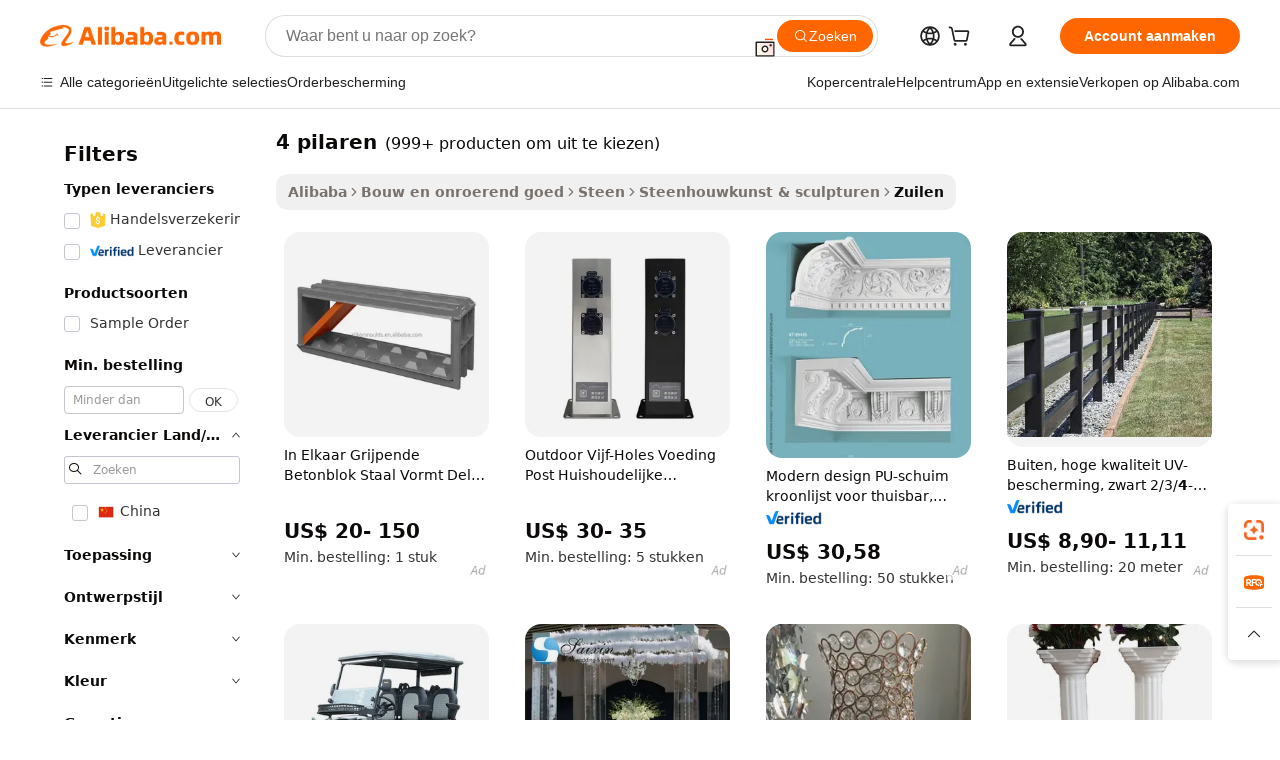

--- FILE ---
content_type: text/html;charset=UTF-8
request_url: https://dutch.alibaba.com/g/fw/pc/4-pillars.html
body_size: 169481
content:

<!-- screen_content -->

    <!-- tangram:5410 begin-->
    <!-- tangram:529998 begin-->

<!DOCTYPE html>
<html lang="nl" dir="ltr">
  <head>
        <script>
      window.__BB = {
        scene: window.__bb_scene || 'traffic-free-goods'
      };
      window.__BB.BB_CWV_IGNORE = {
          lcp_element: ['#icbu-buyer-pc-top-banner'],
          lcp_url: [],
        };
      window._timing = {}
      window._timing.first_start = Date.now();
      window.needLoginInspiration = Boolean(false);
      // 变量用于标记页面首次可见时间
      let firstVisibleTime = null;
      if (typeof document.hidden !== 'undefined') {
        // 页面首次加载时直接统计
        if (!document.hidden) {
          firstVisibleTime = Date.now();
          window.__BB_timex = 1
        } else {
          // 页面不可见时监听 visibilitychange 事件
          document.addEventListener('visibilitychange', () => {
            if (!document.hidden) {
              firstVisibleTime = Date.now();
              window.__BB_timex = firstVisibleTime - window.performance.timing.navigationStart
              window.__BB.firstVisibleTime = window.__BB_timex
              console.log("Page became visible after "+ window.__BB_timex + " ms");
            }
          }, { once: true });  // 确保只触发一次
        }
      } else {
        console.warn('Page Visibility API is not supported in this browser.');
      }
    </script>
        <meta name="data-spm" content="a2700">
        <meta name="aplus-xplug" content="NONE">
        <meta name="aplus-icbu-disable-umid" content="1">
        <meta name="google-translate-customization" content="9de59014edaf3b99-22e1cf3b5ca21786-g00bb439a5e9e5f8f-f">
    <meta name="yandex-verification" content="25a76ba8e4443bb3" />
    <meta name="msvalidate.01" content="E3FBF0E89B724C30844BF17C59608E8F" />
    <meta name="viewport" content="width=device-width, initial-scale=1.0, maximum-scale=5.0, user-scalable=yes">
        <link rel="preconnect" href="https://s.alicdn.com/" crossorigin>
    <link rel="dns-prefetch" href="https://s.alicdn.com">
                        <link rel="preload" href="" as="image">
        <link rel="preload" href="https://s.alicdn.com/@g/alilog/??aplus_plugin_icbufront/index.js,mlog/aplus_v2.js" as="script">
        <link rel="preload" href="https://s.alicdn.com/@img/imgextra/i2/O1CN0153JdbU26g4bILVOyC_!!6000000007690-2-tps-418-58.png" as="image">
        <script>
            window.__APLUS_ABRATE__ = {
        perf_group: 'control',
        scene: "traffic-free-goods",
      };
    </script>
    <meta name="aplus-mmstat-timeout" content="15000">
        <meta content="text/html; charset=utf-8" http-equiv="Content-Type">
          <title>Mooi, elegant en esthetisch 4 pilaren - Alibaba.com</title>
      <meta name="keywords" content="pillars mold concrete column,pillar candle mold,pillar lights">
      <meta name="description" content="Koop decoratief en aantrekkelijk 4 pilaren op Alibaba.com en verbeter de esthetische aantrekkingskracht van uw ruimtes. Deze 4 pilaren zijn mooi, elegant en duurzaam.">
            <meta name="pagetiming-rate" content="9">
      <meta name="pagetiming-resource-rate" content="4">
                    <link rel="canonical" href="https://dutch.alibaba.com/g/4-pillars.html">
                              <link rel="alternate" hreflang="fr" href="https://french.alibaba.com/g/4-pillars.html">
                  <link rel="alternate" hreflang="de" href="https://german.alibaba.com/g/4-pillars.html">
                  <link rel="alternate" hreflang="pt" href="https://portuguese.alibaba.com/g/4-pillars.html">
                  <link rel="alternate" hreflang="it" href="https://italian.alibaba.com/g/4-pillars.html">
                  <link rel="alternate" hreflang="es" href="https://spanish.alibaba.com/g/4-pillars.html">
                  <link rel="alternate" hreflang="ru" href="https://russian.alibaba.com/g/4-pillars.html">
                  <link rel="alternate" hreflang="ko" href="https://korean.alibaba.com/g/4-pillars.html">
                  <link rel="alternate" hreflang="ar" href="https://arabic.alibaba.com/g/4-pillars.html">
                  <link rel="alternate" hreflang="ja" href="https://japanese.alibaba.com/g/4-pillars.html">
                  <link rel="alternate" hreflang="tr" href="https://turkish.alibaba.com/g/4-pillars.html">
                  <link rel="alternate" hreflang="th" href="https://thai.alibaba.com/g/4-pillars.html">
                  <link rel="alternate" hreflang="vi" href="https://vietnamese.alibaba.com/g/4-pillars.html">
                  <link rel="alternate" hreflang="nl" href="https://dutch.alibaba.com/g/4-pillars.html">
                  <link rel="alternate" hreflang="he" href="https://hebrew.alibaba.com/g/4-pillars.html">
                  <link rel="alternate" hreflang="id" href="https://indonesian.alibaba.com/g/4-pillars.html">
                  <link rel="alternate" hreflang="hi" href="https://hindi.alibaba.com/g/4-pillars.html">
                  <link rel="alternate" hreflang="en" href="https://www.alibaba.com/showroom/4-pillars.html">
                  <link rel="alternate" hreflang="zh" href="https://chinese.alibaba.com/g/4-pillars.html">
                  <link rel="alternate" hreflang="x-default" href="https://www.alibaba.com/showroom/4-pillars.html">
                                        <script>
      // Aplus 配置自动打点
      var queue = window.goldlog_queue || (window.goldlog_queue = []);
      var tags = ["button", "a", "div", "span", "i", "svg", "input", "li", "tr"];
      queue.push(
        {
          action: 'goldlog.appendMetaInfo',
          arguments: [
            'aplus-auto-exp',
            [
              {
                logkey: '/sc.ug_msite.new_product_exp',
                cssSelector: '[data-spm-exp]',
                props: ["data-spm-exp"],
              },
              {
                logkey: '/sc.ug_pc.seolist_product_exp',
                cssSelector: '.traffic-card-gallery',
                props: ["data-spm-exp"],
              }
            ]
          ]
        }
      )
      queue.push({
        action: 'goldlog.setMetaInfo',
        arguments: ['aplus-auto-clk', JSON.stringify(tags.map(tag =>({
          "logkey": "/sc.ug_msite.new_product_clk",
          tag,
          "filter": "data-spm-clk",
          "props": ["data-spm-clk"]
        })))],
      });
    </script>
  </head>
  <div id="icbu-header"><div id="the-new-header" data-version="4.4.0" data-tnh-auto-exp="tnh-expose" data-scenes="search-products" style="position: relative;background-color: #fff;border-bottom: 1px solid #ddd;box-sizing: border-box; font-family:Inter,SF Pro Text,Roboto,Helvetica Neue,Helvetica,Tahoma,Arial,PingFang SC,Microsoft YaHei;"><div style="display: flex;align-items:center;height: 72px;min-width: 1200px;max-width: 1580px;margin: 0 auto;padding: 0 40px;box-sizing: border-box;"><img style="height: 29px; width: 209px;" src="https://s.alicdn.com/@img/imgextra/i2/O1CN0153JdbU26g4bILVOyC_!!6000000007690-2-tps-418-58.png" alt="" /></div><div style="min-width: 1200px;max-width: 1580px;margin: 0 auto;overflow: hidden;font-size: 14px;display: flex;justify-content: space-between;padding: 0 40px;box-sizing: border-box;"><div style="display: flex; align-items: center; justify-content: space-between"><div style="position: relative; height: 36px; padding: 0 28px 0 20px">All categories</div><div style="position: relative; height: 36px; padding-right: 28px">Featured selections</div><div style="position: relative; height: 36px">Trade Assurance</div></div><div style="display: flex; align-items: center; justify-content: space-between"><div style="position: relative; height: 36px; padding-right: 28px">Buyer Central</div><div style="position: relative; height: 36px; padding-right: 28px">Help Center</div><div style="position: relative; height: 36px; padding-right: 28px">Get the app</div><div style="position: relative; height: 36px">Become a supplier</div></div></div></div></div></div>
  <body data-spm="7724857" style="min-height: calc(100vh + 1px)"><script 
id="beacon-aplus"   
src="//s.alicdn.com/@g/alilog/??aplus_plugin_icbufront/index.js,mlog/aplus_v2.js"
exparams="aplus=async&userid=&aplus&ali_beacon_id=&ali_apache_id=33%2e1%2e193%2e112%2e1769248403699%2e855033%2e5&ali_apache_track=&ali_apache_tracktmp=&eagleeye_traceid=2101c51817692484037562438e0f6b&ip=18%2e224%2e109%2e127&dmtrack_c={ali%5fresin%5ftrace%3dse%5frst%3dnull%7csp%5fviewtype%3dY%7cset%3d3%7cser%3d1007%7cpageId%3d50a75d13c31f4569b39fd18c71617484%7cm%5fpageid%3dnull%7cpvmi%3d8227d98c25f74f218e066be1d584a21e%7csek%5fsepd%3d4%2bpilaren%7csek%3d4%2bpillars%7cse%5fpn%3d1%7cp4pid%3d7ec631af%2da4f2%2d4ee7%2d87bc%2deb899a222512%7csclkid%3dnull%7cforecast%5fpost%5fcate%3dnull%7cseo%5fnew%5fuser%5fflag%3dfalse%7ccategoryId%3d100006308%7cseo%5fsearch%5fmodel%5fupgrade%5fv2%3d2025070801%7cseo%5fmodule%5fcard%5f20240624%3d202406242%7clong%5ftext%5fgoogle%5ftranslate%5fv2%3d2407142%7cseo%5fcontent%5ftd%5fbottom%5ftext%5fupdate%5fkey%3d2025070801%7cseo%5fsearch%5fmodel%5fupgrade%5fv3%3d2025072201%7cseo%5fsearch%5fmodel%5fmulti%5fupgrade%5fv3%3d2025081101%7cdamo%5falt%5freplace%3dnull%7cwap%5fcross%3d2007659%7cwap%5fcs%5faction%3d2005494%7cAPP%5fVisitor%5fActive%3d26705%7cseo%5fshowroom%5fgoods%5fmix%3d2005244%7cseo%5fdefault%5fcached%5flong%5ftext%5ffrom%5fnew%5fkeyword%5fstep%3d2024122502%7cshowroom%5fgeneral%5ftemplate%3d2005292%7cshowroom%5freview%3d20230308%7cwap%5fcs%5ftext%3dnull%7cstructured%5fdata%3d2025052702%7cseo%5fmulti%5fstyle%5ftext%5fupdate%3d2511181%7cpc%5fnew%5fheader%3dnull%7cseo%5fmeta%5fcate%5ftemplate%5fv1%3d2025042401%7cseo%5fmeta%5ftd%5fsearch%5fkeyword%5fstep%5fv1%3d2025040999%7cshowroom%5fft%5flong%5ftext%5fbaks%3d80802%7cAPP%5fGrowing%5fBuyer%5fHigh%5fIntent%5fActive%3d25488%7cshowroom%5fpc%5fv2019%3d2104%7cAPP%5fProspecting%5fBuyer%3d26707%7ccache%5fcontrol%3d2481986%7cAPP%5fChurned%5fCore%5fBuyer%3d25463%7cseo%5fdefault%5fcached%5flong%5ftext%5fstep%3d24110802%7camp%5flighthouse%5fscore%5fimage%3d19657%7cseo%5fft%5ftranslate%5fgemini%3d25012003%7cwap%5fnode%5fssr%3d2015725%7cdataphant%5fopen%3d27030%7clongtext%5fmulti%5fstyle%5fexpand%5frussian%3d2510142%7cseo%5flongtext%5fgoogle%5fdata%5fsection%3d25021702%7cindustry%5fpopular%5ffloor%3dnull%7cwap%5fad%5fgoods%5fproduct%5finterval%3dnull%7cseo%5fgoods%5fbootom%5fwholesale%5flink%3d2486162%7cseo%5fmiddle%5fwholesale%5flink%3d2486164%7cseo%5fkeyword%5faatest%3d19%7cft%5flong%5ftext%5fenpand%5fstep2%3d121602%7cseo%5fft%5flongtext%5fexpand%5fstep3%3d25012102%7cseo%5fwap%5fheadercard%3d2006288%7cAPP%5fChurned%5fInactive%5fVisitor%3d25497%7cAPP%5fGrowing%5fBuyer%5fHigh%5fIntent%5fInactive%3d25484%7cseo%5fmeta%5ftd%5fmulti%5fkey%3d2025061801%7ctop%5frecommend%5f20250120%3d202501201%7clongtext%5fmulti%5fstyle%5fexpand%5ffrench%5fcopy%3d25091802%7clongtext%5fmulti%5fstyle%5fexpand%5ffrench%5fcopy%5fcopy%3d25092502%7cseo%5ffloor%5fexp%3dnull%7cseo%5fshowroom%5falgo%5flink%3d17764%7cseo%5fmeta%5ftd%5faib%5fgeneral%5fkey%3d2025091900%7ccountry%5findustry%3d202311033%7cshowroom%5fft%5flong%5ftext%5fenpand%5fstep1%3d101102%7cseo%5fshowroom%5fnorel%3dnull%7cplp%5fstyle%5f25%5fpc%3d202505222%7cseo%5fggs%5flayer%3d10011%7cquery%5fmutil%5flang%5ftranslate%3d2025060300%7cAPP%5fChurned%5fBuyer%3d25468%7cstream%5frender%5fperf%5fopt%3d2309181%7cwap%5fgoods%3d2007383%7cseo%5fshowroom%5fsimilar%5f20240614%3d202406142%7cchinese%5fopen%3d6307%7cquery%5fgpt%5ftranslate%3d20240820%7cad%5fproduct%5finterval%3dnull%7camp%5fto%5fpwa%3d2007359%7cplp%5faib%5fmulti%5fai%5fmeta%3d20250401%7cwap%5fsupplier%5fcontent%3dnull%7cpc%5ffree%5frefactoring%3d20220315%7csso%5foem%5ffloor%3d30031%7cAPP%5fGrowing%5fBuyer%5fInactive%3d25476%7cseo%5fpc%5fnew%5fview%5f20240807%3d202408072%7cseo%5fbottom%5ftext%5fentity%5fkey%5fcopy%3d2025062400%7cstream%5frender%3d433763%7cseo%5fmodule%5fcard%5f20240424%3d202404241%7cseo%5ftitle%5freplace%5f20191226%3d5841%7clongtext%5fmulti%5fstyle%5fexpand%3d25090802%7cgoogleweblight%3d6516%7clighthouse%5fbase64%3d2005760%7cAPP%5fProspecting%5fBuyer%5fActive%3d26719%7cad%5fgoods%5fproduct%5finterval%3dnull%7cseo%5fbottom%5fdeep%5fextend%5fkw%5fkey%3d2025071101%7clongtext%5fmulti%5fstyle%5fexpand%5fturkish%3d25102802%7cilink%5fuv%3d20240911%7cwap%5flist%5fwakeup%3d2005832%7ctpp%5fcrosslink%5fpc%3d20205311%7cseo%5ftop%5fbooth%3d18501%7cAPP%5fGrowing%5fBuyer%5fLess%5fActive%3d25472%7cseo%5fsearch%5fmodel%5fupgrade%5frank%3d2025092401%7cgoodslayer%3d7977%7cft%5flong%5ftext%5ftranslate%5fexpand%5fstep1%3d24110802%7cseo%5fheaderstyle%5ftraffic%5fkey%5fv1%3d2025072100%7ccrosslink%5fswitch%3d2008141%7cp4p%5foutline%3d20240328%7cseo%5fmeta%5ftd%5faib%5fv2%5fkey%3d2025091800%7crts%5fmulti%3d2008404%7cseo%5fad%5foptimization%5fkey%5fv2%3d2025072301%7cAPP%5fVisitor%5fLess%5fActive%3d26698%7cseo%5fsearch%5franker%5fid%3d2025112401%7cplp%5fstyle%5f25%3d202505192%7ccdn%5fvm%3d2007368%7cwap%5fad%5fproduct%5finterval%3dnull%7cseo%5fsearch%5fmodel%5fmulti%5fupgrade%5frank%3d2025092401%7cpc%5fcard%5fshare%3d2025081201%7cAPP%5fGrowing%5fBuyer%5fHigh%5fIntent%5fLess%5fActive%3d25480%7cgoods%5ftitle%5fsubstitute%3d9617%7cwap%5fscreen%5fexp%3d2025081400%7creact%5fheader%5ftest%3d202502182%7cpc%5fcs%5fcolor%3dnull%7cshowroom%5fft%5flong%5ftext%5ftest%3d72502%7cone%5ftap%5flogin%5fABTest%3d202308153%7cseo%5fhyh%5fshow%5ftags%3d9867%7cplp%5fstructured%5fdata%3d2508182%7cguide%5fdelete%3d2008526%7cseo%5findustry%5ftemplate%3dnull%7cseo%5fmeta%5ftd%5fmulti%5fes%5fkey%3d2025073101%7cseo%5fshowroom%5fdata%5fmix%3d19888%7csso%5ftop%5franking%5ffloor%3d20031%7cseo%5ftd%5fdeep%5fupgrade%5fkey%5fv3%3d2025081101%7cwap%5fue%5fone%3d2025111401%7cshowroom%5fto%5frts%5flink%3d2008480%7ccountrysearch%5ftest%3dnull%7cchannel%5famp%5fto%5fpwa%3d2008435%7cseo%5fmulti%5fstyles%5flong%5ftext%3d2503172%7cseo%5fmeta%5ftext%5fmutli%5fcate%5ftemplate%5fv1%3d2025080800%7cseo%5fdefault%5fcached%5fmutil%5flong%5ftext%5fstep%3d24110436%7cseo%5faction%5fpoint%5ftype%3d22823%7cseo%5faib%5ftd%5flaunch%5f20240828%5fcopy%3d202408282%7cseo%5fshowroom%5fwholesale%5flink%3dnull%7cseo%5fperf%5fimprove%3d2023999%7cseo%5fwap%5flist%5fbounce%5f01%3d2063%7cseo%5fwap%5flist%5fbounce%5f02%3d2128%7cAPP%5fGrowing%5fBuyer%5fActive%3d25492%7cvideolayer%3dnull%7cvideo%5fplay%3d2006036%7cAPP%5fChurned%5fMember%5fInactive%3d25501%7cseo%5fgoogle%5fnew%5fstruct%3d438326%7cicbu%5falgo%5fp4p%5fseo%5fad%3d2025072301%7ctpp%5ftrace%3dseoKeyword%2dseoKeyword%5fv3%2dproduct%2dPRODUCT%5fFAIL}&pageid=12e06d7f2101dbfa1769248403&hn=ensearchweb033001219250%2erg%2dus%2deast%2eus44&asid=AQAAAACTlnRp9XN3bgAAAABUQmeOB//naw==&treq=&tres=" async>
</script>
                        <!-- tangram:7430 begin-->
 <style>
   .traffic-card-gallery {display: flex;position: relative;flex-direction: column;justify-content: flex-start;border-radius: 0.5rem;background-color: #fff;padding: 0.5rem 0.5rem 1rem;overflow: hidden;font-size: 0.75rem;line-height: 1rem;}
   .product-price {
     b {
       font-size: 22px;
     }
   }
 </style>
<!-- tangram:7430 end-->
            <style>.component-left-filter-callback{display:flex;position:relative;margin-top:10px;height:1200px}.component-left-filter-callback img{width:200px}.component-left-filter-callback i{position:absolute;top:5%;left:50%}.related-search-wrapper{padding:.5rem;--tw-bg-opacity: 1;background-color:#fff;background-color:rgba(255,255,255,var(--tw-bg-opacity, 1));border-width:1px;border-color:var(--input)}.related-search-wrapper .related-search-box{margin:12px 16px}.related-search-wrapper .related-search-box .related-search-title{display:inline;float:start;color:#666;word-wrap:break-word;margin-right:12px;width:13%}.related-search-wrapper .related-search-box .related-search-content{display:flex;flex-wrap:wrap}.related-search-wrapper .related-search-box .related-search-content .related-search-link{margin-right:12px;width:23%;overflow:hidden;color:#666;text-overflow:ellipsis;white-space:nowrap}.product-title img{margin-right:.5rem;display:inline-block;height:1rem;vertical-align:sub}.product-price b{font-size:22px}.similar-icon{position:absolute;bottom:12px;z-index:2;right:12px}.rfq-card{display:inline-block;position:relative;box-sizing:border-box;margin-bottom:36px}.rfq-card .rfq-card-content{display:flex;position:relative;flex-direction:column;align-items:flex-start;background-size:cover;background-color:#fff;padding:12px;width:100%;height:100%}.rfq-card .rfq-card-content .rfq-card-icon{margin-top:50px}.rfq-card .rfq-card-content .rfq-card-icon img{width:45px}.rfq-card .rfq-card-content .rfq-card-top-title{margin-top:14px;color:#222;font-weight:400;font-size:16px}.rfq-card .rfq-card-content .rfq-card-title{margin-top:24px;color:#333;font-weight:800;font-size:20px}.rfq-card .rfq-card-content .rfq-card-input-box{margin-top:24px;width:100%}.rfq-card .rfq-card-content .rfq-card-input-box textarea{box-sizing:border-box;border:1px solid #ddd;border-radius:4px;background-color:#fff;padding:9px 12px;width:100%;height:88px;resize:none;color:#666;font-weight:400;font-size:13px;font-family:inherit}.rfq-card .rfq-card-content .rfq-card-button{margin-top:24px;border:1px solid #666;border-radius:16px;background-color:#fff;width:67%;color:#000;font-weight:700;font-size:14px;line-height:30px;text-align:center}[data-modulename^=ProductList-] div{contain-intrinsic-size:auto 500px}.traffic-card-gallery:hover{--tw-shadow: 0px 2px 6px 2px rgba(0,0,0,.12157);--tw-shadow-colored: 0px 2px 6px 2px var(--tw-shadow-color);box-shadow:0 0 #0000,0 0 #0000,0 2px 6px 2px #0000001f;box-shadow:var(--tw-ring-offset-shadow, 0 0 rgba(0,0,0,0)),var(--tw-ring-shadow, 0 0 rgba(0,0,0,0)),var(--tw-shadow);z-index:10}.traffic-card-gallery{position:relative;display:flex;flex-direction:column;justify-content:flex-start;overflow:hidden;border-radius:.75rem;--tw-bg-opacity: 1;background-color:#fff;background-color:rgba(255,255,255,var(--tw-bg-opacity, 1));padding:.5rem;font-size:.75rem;line-height:1rem}.traffic-card-list{position:relative;display:flex;height:292px;flex-direction:row;justify-content:flex-start;overflow:hidden;border-bottom-width:1px;--tw-bg-opacity: 1;background-color:#fff;background-color:rgba(255,255,255,var(--tw-bg-opacity, 1));padding:1rem;font-size:.75rem;line-height:1rem}.traffic-card-g-industry:hover{--tw-shadow: 0 0 10px rgba(0,0,0,.1);--tw-shadow-colored: 0 0 10px var(--tw-shadow-color);box-shadow:0 0 #0000,0 0 #0000,0 0 10px #0000001a;box-shadow:var(--tw-ring-offset-shadow, 0 0 rgba(0,0,0,0)),var(--tw-ring-shadow, 0 0 rgba(0,0,0,0)),var(--tw-shadow)}.traffic-card-g-industry{position:relative;border-radius:var(--radius);--tw-bg-opacity: 1;background-color:#fff;background-color:rgba(255,255,255,var(--tw-bg-opacity, 1));padding:1.25rem .75rem .75rem;font-size:.875rem;line-height:1.25rem}.module-filter-section-wrapper{max-height:none!important;overflow-x:hidden}*,:before,:after{--tw-border-spacing-x: 0;--tw-border-spacing-y: 0;--tw-translate-x: 0;--tw-translate-y: 0;--tw-rotate: 0;--tw-skew-x: 0;--tw-skew-y: 0;--tw-scale-x: 1;--tw-scale-y: 1;--tw-pan-x: ;--tw-pan-y: ;--tw-pinch-zoom: ;--tw-scroll-snap-strictness: proximity;--tw-gradient-from-position: ;--tw-gradient-via-position: ;--tw-gradient-to-position: ;--tw-ordinal: ;--tw-slashed-zero: ;--tw-numeric-figure: ;--tw-numeric-spacing: ;--tw-numeric-fraction: ;--tw-ring-inset: ;--tw-ring-offset-width: 0px;--tw-ring-offset-color: #fff;--tw-ring-color: rgba(59, 130, 246, .5);--tw-ring-offset-shadow: 0 0 rgba(0,0,0,0);--tw-ring-shadow: 0 0 rgba(0,0,0,0);--tw-shadow: 0 0 rgba(0,0,0,0);--tw-shadow-colored: 0 0 rgba(0,0,0,0);--tw-blur: ;--tw-brightness: ;--tw-contrast: ;--tw-grayscale: ;--tw-hue-rotate: ;--tw-invert: ;--tw-saturate: ;--tw-sepia: ;--tw-drop-shadow: ;--tw-backdrop-blur: ;--tw-backdrop-brightness: ;--tw-backdrop-contrast: ;--tw-backdrop-grayscale: ;--tw-backdrop-hue-rotate: ;--tw-backdrop-invert: ;--tw-backdrop-opacity: ;--tw-backdrop-saturate: ;--tw-backdrop-sepia: ;--tw-contain-size: ;--tw-contain-layout: ;--tw-contain-paint: ;--tw-contain-style: }::backdrop{--tw-border-spacing-x: 0;--tw-border-spacing-y: 0;--tw-translate-x: 0;--tw-translate-y: 0;--tw-rotate: 0;--tw-skew-x: 0;--tw-skew-y: 0;--tw-scale-x: 1;--tw-scale-y: 1;--tw-pan-x: ;--tw-pan-y: ;--tw-pinch-zoom: ;--tw-scroll-snap-strictness: proximity;--tw-gradient-from-position: ;--tw-gradient-via-position: ;--tw-gradient-to-position: ;--tw-ordinal: ;--tw-slashed-zero: ;--tw-numeric-figure: ;--tw-numeric-spacing: ;--tw-numeric-fraction: ;--tw-ring-inset: ;--tw-ring-offset-width: 0px;--tw-ring-offset-color: #fff;--tw-ring-color: rgba(59, 130, 246, .5);--tw-ring-offset-shadow: 0 0 rgba(0,0,0,0);--tw-ring-shadow: 0 0 rgba(0,0,0,0);--tw-shadow: 0 0 rgba(0,0,0,0);--tw-shadow-colored: 0 0 rgba(0,0,0,0);--tw-blur: ;--tw-brightness: ;--tw-contrast: ;--tw-grayscale: ;--tw-hue-rotate: ;--tw-invert: ;--tw-saturate: ;--tw-sepia: ;--tw-drop-shadow: ;--tw-backdrop-blur: ;--tw-backdrop-brightness: ;--tw-backdrop-contrast: ;--tw-backdrop-grayscale: ;--tw-backdrop-hue-rotate: ;--tw-backdrop-invert: ;--tw-backdrop-opacity: ;--tw-backdrop-saturate: ;--tw-backdrop-sepia: ;--tw-contain-size: ;--tw-contain-layout: ;--tw-contain-paint: ;--tw-contain-style: }*,:before,:after{box-sizing:border-box;border-width:0;border-style:solid;border-color:#e5e7eb}:before,:after{--tw-content: ""}html,:host{line-height:1.5;-webkit-text-size-adjust:100%;-moz-tab-size:4;-o-tab-size:4;tab-size:4;font-family:ui-sans-serif,system-ui,-apple-system,Segoe UI,Roboto,Ubuntu,Cantarell,Noto Sans,sans-serif,"Apple Color Emoji","Segoe UI Emoji",Segoe UI Symbol,"Noto Color Emoji";font-feature-settings:normal;font-variation-settings:normal;-webkit-tap-highlight-color:transparent}body{margin:0;line-height:inherit}hr{height:0;color:inherit;border-top-width:1px}abbr:where([title]){text-decoration:underline;-webkit-text-decoration:underline dotted;text-decoration:underline dotted}h1,h2,h3,h4,h5,h6{font-size:inherit;font-weight:inherit}a{color:inherit;text-decoration:inherit}b,strong{font-weight:bolder}code,kbd,samp,pre{font-family:ui-monospace,SFMono-Regular,Menlo,Monaco,Consolas,Liberation Mono,Courier New,monospace;font-feature-settings:normal;font-variation-settings:normal;font-size:1em}small{font-size:80%}sub,sup{font-size:75%;line-height:0;position:relative;vertical-align:baseline}sub{bottom:-.25em}sup{top:-.5em}table{text-indent:0;border-color:inherit;border-collapse:collapse}button,input,optgroup,select,textarea{font-family:inherit;font-feature-settings:inherit;font-variation-settings:inherit;font-size:100%;font-weight:inherit;line-height:inherit;letter-spacing:inherit;color:inherit;margin:0;padding:0}button,select{text-transform:none}button,input:where([type=button]),input:where([type=reset]),input:where([type=submit]){-webkit-appearance:button;background-color:transparent;background-image:none}:-moz-focusring{outline:auto}:-moz-ui-invalid{box-shadow:none}progress{vertical-align:baseline}::-webkit-inner-spin-button,::-webkit-outer-spin-button{height:auto}[type=search]{-webkit-appearance:textfield;outline-offset:-2px}::-webkit-search-decoration{-webkit-appearance:none}::-webkit-file-upload-button{-webkit-appearance:button;font:inherit}summary{display:list-item}blockquote,dl,dd,h1,h2,h3,h4,h5,h6,hr,figure,p,pre{margin:0}fieldset{margin:0;padding:0}legend{padding:0}ol,ul,menu{list-style:none;margin:0;padding:0}dialog{padding:0}textarea{resize:vertical}input::-moz-placeholder,textarea::-moz-placeholder{opacity:1;color:#9ca3af}input::placeholder,textarea::placeholder{opacity:1;color:#9ca3af}button,[role=button]{cursor:pointer}:disabled{cursor:default}img,svg,video,canvas,audio,iframe,embed,object{display:block;vertical-align:middle}img,video{max-width:100%;height:auto}[hidden]:where(:not([hidden=until-found])){display:none}:root{--background: hsl(0, 0%, 100%);--foreground: hsl(20, 14.3%, 4.1%);--card: hsl(0, 0%, 100%);--card-foreground: hsl(20, 14.3%, 4.1%);--popover: hsl(0, 0%, 100%);--popover-foreground: hsl(20, 14.3%, 4.1%);--primary: hsl(24, 100%, 50%);--primary-foreground: hsl(60, 9.1%, 97.8%);--secondary: hsl(60, 4.8%, 95.9%);--secondary-foreground: #333;--muted: hsl(60, 4.8%, 95.9%);--muted-foreground: hsl(25, 5.3%, 44.7%);--accent: hsl(60, 4.8%, 95.9%);--accent-foreground: hsl(24, 9.8%, 10%);--destructive: hsl(0, 84.2%, 60.2%);--destructive-foreground: hsl(60, 9.1%, 97.8%);--border: hsl(20, 5.9%, 90%);--input: hsl(20, 5.9%, 90%);--ring: hsl(24.6, 95%, 53.1%);--radius: 1rem}.dark{--background: hsl(20, 14.3%, 4.1%);--foreground: hsl(60, 9.1%, 97.8%);--card: hsl(20, 14.3%, 4.1%);--card-foreground: hsl(60, 9.1%, 97.8%);--popover: hsl(20, 14.3%, 4.1%);--popover-foreground: hsl(60, 9.1%, 97.8%);--primary: hsl(20.5, 90.2%, 48.2%);--primary-foreground: hsl(60, 9.1%, 97.8%);--secondary: hsl(12, 6.5%, 15.1%);--secondary-foreground: hsl(60, 9.1%, 97.8%);--muted: hsl(12, 6.5%, 15.1%);--muted-foreground: hsl(24, 5.4%, 63.9%);--accent: hsl(12, 6.5%, 15.1%);--accent-foreground: hsl(60, 9.1%, 97.8%);--destructive: hsl(0, 72.2%, 50.6%);--destructive-foreground: hsl(60, 9.1%, 97.8%);--border: hsl(12, 6.5%, 15.1%);--input: hsl(12, 6.5%, 15.1%);--ring: hsl(20.5, 90.2%, 48.2%)}*{border-color:#e7e5e4;border-color:var(--border)}body{background-color:#fff;background-color:var(--background);color:#0c0a09;color:var(--foreground)}.il-sr-only{position:absolute;width:1px;height:1px;padding:0;margin:-1px;overflow:hidden;clip:rect(0,0,0,0);white-space:nowrap;border-width:0}.il-invisible{visibility:hidden}.il-fixed{position:fixed}.il-absolute{position:absolute}.il-relative{position:relative}.il-sticky{position:sticky}.il-inset-0{inset:0}.il--bottom-12{bottom:-3rem}.il--top-12{top:-3rem}.il-bottom-0{bottom:0}.il-bottom-2{bottom:.5rem}.il-bottom-3{bottom:.75rem}.il-bottom-4{bottom:1rem}.il-end-0{right:0}.il-end-2{right:.5rem}.il-end-3{right:.75rem}.il-end-4{right:1rem}.il-left-0{left:0}.il-left-3{left:.75rem}.il-right-0{right:0}.il-right-2{right:.5rem}.il-right-3{right:.75rem}.il-start-0{left:0}.il-start-1\/2{left:50%}.il-start-2{left:.5rem}.il-start-3{left:.75rem}.il-start-\[50\%\]{left:50%}.il-top-0{top:0}.il-top-1\/2{top:50%}.il-top-16{top:4rem}.il-top-4{top:1rem}.il-top-\[50\%\]{top:50%}.il-z-10{z-index:10}.il-z-50{z-index:50}.il-z-\[9999\]{z-index:9999}.il-col-span-4{grid-column:span 4 / span 4}.il-m-0{margin:0}.il-m-3{margin:.75rem}.il-m-auto{margin:auto}.il-mx-auto{margin-left:auto;margin-right:auto}.il-my-3{margin-top:.75rem;margin-bottom:.75rem}.il-my-5{margin-top:1.25rem;margin-bottom:1.25rem}.il-my-auto{margin-top:auto;margin-bottom:auto}.\!il-mb-4{margin-bottom:1rem!important}.il--mt-4{margin-top:-1rem}.il-mb-0{margin-bottom:0}.il-mb-1{margin-bottom:.25rem}.il-mb-2{margin-bottom:.5rem}.il-mb-3{margin-bottom:.75rem}.il-mb-4{margin-bottom:1rem}.il-mb-5{margin-bottom:1.25rem}.il-mb-6{margin-bottom:1.5rem}.il-mb-8{margin-bottom:2rem}.il-mb-\[-0\.75rem\]{margin-bottom:-.75rem}.il-mb-\[0\.125rem\]{margin-bottom:.125rem}.il-me-1{margin-right:.25rem}.il-me-2{margin-right:.5rem}.il-me-3{margin-right:.75rem}.il-me-auto{margin-right:auto}.il-mr-1{margin-right:.25rem}.il-mr-2{margin-right:.5rem}.il-ms-1{margin-left:.25rem}.il-ms-4{margin-left:1rem}.il-ms-5{margin-left:1.25rem}.il-ms-8{margin-left:2rem}.il-ms-\[\.375rem\]{margin-left:.375rem}.il-ms-auto{margin-left:auto}.il-mt-0{margin-top:0}.il-mt-0\.5{margin-top:.125rem}.il-mt-1{margin-top:.25rem}.il-mt-2{margin-top:.5rem}.il-mt-3{margin-top:.75rem}.il-mt-4{margin-top:1rem}.il-mt-6{margin-top:1.5rem}.il-line-clamp-1{overflow:hidden;display:-webkit-box;-webkit-box-orient:vertical;-webkit-line-clamp:1}.il-line-clamp-2{overflow:hidden;display:-webkit-box;-webkit-box-orient:vertical;-webkit-line-clamp:2}.il-line-clamp-6{overflow:hidden;display:-webkit-box;-webkit-box-orient:vertical;-webkit-line-clamp:6}.il-inline-block{display:inline-block}.il-inline{display:inline}.il-flex{display:flex}.il-inline-flex{display:inline-flex}.il-grid{display:grid}.il-aspect-square{aspect-ratio:1 / 1}.il-size-5{width:1.25rem;height:1.25rem}.il-h-1{height:.25rem}.il-h-10{height:2.5rem}.il-h-11{height:2.75rem}.il-h-20{height:5rem}.il-h-24{height:6rem}.il-h-3\.5{height:.875rem}.il-h-4{height:1rem}.il-h-40{height:10rem}.il-h-6{height:1.5rem}.il-h-8{height:2rem}.il-h-9{height:2.25rem}.il-h-\[150px\]{height:150px}.il-h-\[152px\]{height:152px}.il-h-\[18\.25rem\]{height:18.25rem}.il-h-\[292px\]{height:292px}.il-h-\[600px\]{height:600px}.il-h-auto{height:auto}.il-h-fit{height:-moz-fit-content;height:fit-content}.il-h-full{height:100%}.il-h-screen{height:100vh}.il-max-h-\[100vh\]{max-height:100vh}.il-w-1\/2{width:50%}.il-w-10{width:2.5rem}.il-w-10\/12{width:83.333333%}.il-w-4{width:1rem}.il-w-6{width:1.5rem}.il-w-64{width:16rem}.il-w-7\/12{width:58.333333%}.il-w-72{width:18rem}.il-w-8{width:2rem}.il-w-8\/12{width:66.666667%}.il-w-9{width:2.25rem}.il-w-9\/12{width:75%}.il-w-\[200px\]{width:200px}.il-w-\[84px\]{width:84px}.il-w-fit{width:-moz-fit-content;width:fit-content}.il-w-full{width:100%}.il-w-screen{width:100vw}.il-min-w-0{min-width:0px}.il-min-w-3{min-width:.75rem}.il-min-w-\[1200px\]{min-width:1200px}.il-max-w-\[1000px\]{max-width:1000px}.il-max-w-\[1580px\]{max-width:1580px}.il-max-w-full{max-width:100%}.il-max-w-lg{max-width:32rem}.il-flex-1{flex:1 1 0%}.il-flex-shrink-0,.il-shrink-0{flex-shrink:0}.il-flex-grow-0,.il-grow-0{flex-grow:0}.il-basis-24{flex-basis:6rem}.il-basis-full{flex-basis:100%}.il-origin-\[--radix-tooltip-content-transform-origin\]{transform-origin:var(--radix-tooltip-content-transform-origin)}.il--translate-x-1\/2{--tw-translate-x: -50%;transform:translate(-50%,var(--tw-translate-y)) rotate(var(--tw-rotate)) skew(var(--tw-skew-x)) skewY(var(--tw-skew-y)) scaleX(var(--tw-scale-x)) scaleY(var(--tw-scale-y));transform:translate(var(--tw-translate-x),var(--tw-translate-y)) rotate(var(--tw-rotate)) skew(var(--tw-skew-x)) skewY(var(--tw-skew-y)) scaleX(var(--tw-scale-x)) scaleY(var(--tw-scale-y))}.il--translate-y-1\/2{--tw-translate-y: -50%;transform:translate(var(--tw-translate-x),-50%) rotate(var(--tw-rotate)) skew(var(--tw-skew-x)) skewY(var(--tw-skew-y)) scaleX(var(--tw-scale-x)) scaleY(var(--tw-scale-y));transform:translate(var(--tw-translate-x),var(--tw-translate-y)) rotate(var(--tw-rotate)) skew(var(--tw-skew-x)) skewY(var(--tw-skew-y)) scaleX(var(--tw-scale-x)) scaleY(var(--tw-scale-y))}.il-translate-x-\[-50\%\]{--tw-translate-x: -50%;transform:translate(-50%,var(--tw-translate-y)) rotate(var(--tw-rotate)) skew(var(--tw-skew-x)) skewY(var(--tw-skew-y)) scaleX(var(--tw-scale-x)) scaleY(var(--tw-scale-y));transform:translate(var(--tw-translate-x),var(--tw-translate-y)) rotate(var(--tw-rotate)) skew(var(--tw-skew-x)) skewY(var(--tw-skew-y)) scaleX(var(--tw-scale-x)) scaleY(var(--tw-scale-y))}.il-translate-y-\[-50\%\]{--tw-translate-y: -50%;transform:translate(var(--tw-translate-x),-50%) rotate(var(--tw-rotate)) skew(var(--tw-skew-x)) skewY(var(--tw-skew-y)) scaleX(var(--tw-scale-x)) scaleY(var(--tw-scale-y));transform:translate(var(--tw-translate-x),var(--tw-translate-y)) rotate(var(--tw-rotate)) skew(var(--tw-skew-x)) skewY(var(--tw-skew-y)) scaleX(var(--tw-scale-x)) scaleY(var(--tw-scale-y))}.il-rotate-90{--tw-rotate: 90deg;transform:translate(var(--tw-translate-x),var(--tw-translate-y)) rotate(90deg) skew(var(--tw-skew-x)) skewY(var(--tw-skew-y)) scaleX(var(--tw-scale-x)) scaleY(var(--tw-scale-y));transform:translate(var(--tw-translate-x),var(--tw-translate-y)) rotate(var(--tw-rotate)) skew(var(--tw-skew-x)) skewY(var(--tw-skew-y)) scaleX(var(--tw-scale-x)) scaleY(var(--tw-scale-y))}@keyframes il-pulse{50%{opacity:.5}}.il-animate-pulse{animation:il-pulse 2s cubic-bezier(.4,0,.6,1) infinite}@keyframes il-spin{to{transform:rotate(360deg)}}.il-animate-spin{animation:il-spin 1s linear infinite}.il-cursor-pointer{cursor:pointer}.il-list-disc{list-style-type:disc}.il-grid-cols-2{grid-template-columns:repeat(2,minmax(0,1fr))}.il-grid-cols-4{grid-template-columns:repeat(4,minmax(0,1fr))}.il-flex-row{flex-direction:row}.il-flex-col{flex-direction:column}.il-flex-col-reverse{flex-direction:column-reverse}.il-flex-wrap{flex-wrap:wrap}.il-flex-nowrap{flex-wrap:nowrap}.il-items-start{align-items:flex-start}.il-items-center{align-items:center}.il-items-baseline{align-items:baseline}.il-justify-start{justify-content:flex-start}.il-justify-end{justify-content:flex-end}.il-justify-center{justify-content:center}.il-justify-between{justify-content:space-between}.il-gap-1{gap:.25rem}.il-gap-1\.5{gap:.375rem}.il-gap-10{gap:2.5rem}.il-gap-2{gap:.5rem}.il-gap-3{gap:.75rem}.il-gap-4{gap:1rem}.il-gap-8{gap:2rem}.il-gap-\[\.0938rem\]{gap:.0938rem}.il-gap-\[\.375rem\]{gap:.375rem}.il-gap-\[0\.125rem\]{gap:.125rem}.\!il-gap-x-5{-moz-column-gap:1.25rem!important;column-gap:1.25rem!important}.\!il-gap-y-5{row-gap:1.25rem!important}.il-space-y-1\.5>:not([hidden])~:not([hidden]){--tw-space-y-reverse: 0;margin-top:calc(.375rem * (1 - var(--tw-space-y-reverse)));margin-top:.375rem;margin-top:calc(.375rem * calc(1 - var(--tw-space-y-reverse)));margin-bottom:0rem;margin-bottom:calc(.375rem * var(--tw-space-y-reverse))}.il-space-y-4>:not([hidden])~:not([hidden]){--tw-space-y-reverse: 0;margin-top:calc(1rem * (1 - var(--tw-space-y-reverse)));margin-top:1rem;margin-top:calc(1rem * calc(1 - var(--tw-space-y-reverse)));margin-bottom:0rem;margin-bottom:calc(1rem * var(--tw-space-y-reverse))}.il-overflow-hidden{overflow:hidden}.il-overflow-y-auto{overflow-y:auto}.il-overflow-y-scroll{overflow-y:scroll}.il-truncate{overflow:hidden;text-overflow:ellipsis;white-space:nowrap}.il-text-ellipsis{text-overflow:ellipsis}.il-whitespace-normal{white-space:normal}.il-whitespace-nowrap{white-space:nowrap}.il-break-normal{word-wrap:normal;word-break:normal}.il-break-words{word-wrap:break-word}.il-break-all{word-break:break-all}.il-rounded{border-radius:.25rem}.il-rounded-2xl{border-radius:1rem}.il-rounded-\[0\.5rem\]{border-radius:.5rem}.il-rounded-\[1\.25rem\]{border-radius:1.25rem}.il-rounded-full{border-radius:9999px}.il-rounded-lg{border-radius:1rem;border-radius:var(--radius)}.il-rounded-md{border-radius:calc(1rem - 2px);border-radius:calc(var(--radius) - 2px)}.il-rounded-sm{border-radius:calc(1rem - 4px);border-radius:calc(var(--radius) - 4px)}.il-rounded-xl{border-radius:.75rem}.il-border,.il-border-\[1px\]{border-width:1px}.il-border-b,.il-border-b-\[1px\]{border-bottom-width:1px}.il-border-solid{border-style:solid}.il-border-none{border-style:none}.il-border-\[\#222\]{--tw-border-opacity: 1;border-color:#222;border-color:rgba(34,34,34,var(--tw-border-opacity, 1))}.il-border-\[\#DDD\]{--tw-border-opacity: 1;border-color:#ddd;border-color:rgba(221,221,221,var(--tw-border-opacity, 1))}.il-border-foreground{border-color:#0c0a09;border-color:var(--foreground)}.il-border-input{border-color:#e7e5e4;border-color:var(--input)}.il-bg-\[\#F8F8F8\]{--tw-bg-opacity: 1;background-color:#f8f8f8;background-color:rgba(248,248,248,var(--tw-bg-opacity, 1))}.il-bg-\[\#d9d9d963\]{background-color:#d9d9d963}.il-bg-accent{background-color:#f5f5f4;background-color:var(--accent)}.il-bg-background{background-color:#fff;background-color:var(--background)}.il-bg-black{--tw-bg-opacity: 1;background-color:#000;background-color:rgba(0,0,0,var(--tw-bg-opacity, 1))}.il-bg-black\/80{background-color:#000c}.il-bg-destructive{background-color:#ef4444;background-color:var(--destructive)}.il-bg-gray-300{--tw-bg-opacity: 1;background-color:#d1d5db;background-color:rgba(209,213,219,var(--tw-bg-opacity, 1))}.il-bg-muted{background-color:#f5f5f4;background-color:var(--muted)}.il-bg-orange-500{--tw-bg-opacity: 1;background-color:#f97316;background-color:rgba(249,115,22,var(--tw-bg-opacity, 1))}.il-bg-popover{background-color:#fff;background-color:var(--popover)}.il-bg-primary{background-color:#f60;background-color:var(--primary)}.il-bg-secondary{background-color:#f5f5f4;background-color:var(--secondary)}.il-bg-transparent{background-color:transparent}.il-bg-white{--tw-bg-opacity: 1;background-color:#fff;background-color:rgba(255,255,255,var(--tw-bg-opacity, 1))}.il-bg-opacity-80{--tw-bg-opacity: .8}.il-bg-cover{background-size:cover}.il-bg-no-repeat{background-repeat:no-repeat}.il-fill-black{fill:#000}.il-object-cover{-o-object-fit:cover;object-fit:cover}.il-p-0{padding:0}.il-p-1{padding:.25rem}.il-p-2{padding:.5rem}.il-p-3{padding:.75rem}.il-p-4{padding:1rem}.il-p-5{padding:1.25rem}.il-p-6{padding:1.5rem}.il-px-2{padding-left:.5rem;padding-right:.5rem}.il-px-3{padding-left:.75rem;padding-right:.75rem}.il-py-0\.5{padding-top:.125rem;padding-bottom:.125rem}.il-py-1\.5{padding-top:.375rem;padding-bottom:.375rem}.il-py-10{padding-top:2.5rem;padding-bottom:2.5rem}.il-py-2{padding-top:.5rem;padding-bottom:.5rem}.il-py-3{padding-top:.75rem;padding-bottom:.75rem}.il-pb-0{padding-bottom:0}.il-pb-3{padding-bottom:.75rem}.il-pb-4{padding-bottom:1rem}.il-pb-8{padding-bottom:2rem}.il-pe-0{padding-right:0}.il-pe-2{padding-right:.5rem}.il-pe-3{padding-right:.75rem}.il-pe-4{padding-right:1rem}.il-pe-6{padding-right:1.5rem}.il-pe-8{padding-right:2rem}.il-pe-\[12px\]{padding-right:12px}.il-pe-\[3\.25rem\]{padding-right:3.25rem}.il-pl-4{padding-left:1rem}.il-ps-0{padding-left:0}.il-ps-2{padding-left:.5rem}.il-ps-3{padding-left:.75rem}.il-ps-4{padding-left:1rem}.il-ps-6{padding-left:1.5rem}.il-ps-8{padding-left:2rem}.il-ps-\[12px\]{padding-left:12px}.il-ps-\[3\.25rem\]{padding-left:3.25rem}.il-pt-10{padding-top:2.5rem}.il-pt-4{padding-top:1rem}.il-pt-5{padding-top:1.25rem}.il-pt-6{padding-top:1.5rem}.il-pt-7{padding-top:1.75rem}.il-text-center{text-align:center}.il-text-start{text-align:left}.il-text-2xl{font-size:1.5rem;line-height:2rem}.il-text-base{font-size:1rem;line-height:1.5rem}.il-text-lg{font-size:1.125rem;line-height:1.75rem}.il-text-sm{font-size:.875rem;line-height:1.25rem}.il-text-xl{font-size:1.25rem;line-height:1.75rem}.il-text-xs{font-size:.75rem;line-height:1rem}.il-font-\[600\]{font-weight:600}.il-font-bold{font-weight:700}.il-font-medium{font-weight:500}.il-font-normal{font-weight:400}.il-font-semibold{font-weight:600}.il-leading-3{line-height:.75rem}.il-leading-4{line-height:1rem}.il-leading-\[1\.43\]{line-height:1.43}.il-leading-\[18px\]{line-height:18px}.il-leading-\[26px\]{line-height:26px}.il-leading-none{line-height:1}.il-tracking-tight{letter-spacing:-.025em}.il-text-\[\#00820D\]{--tw-text-opacity: 1;color:#00820d;color:rgba(0,130,13,var(--tw-text-opacity, 1))}.il-text-\[\#222\]{--tw-text-opacity: 1;color:#222;color:rgba(34,34,34,var(--tw-text-opacity, 1))}.il-text-\[\#444\]{--tw-text-opacity: 1;color:#444;color:rgba(68,68,68,var(--tw-text-opacity, 1))}.il-text-\[\#4B1D1F\]{--tw-text-opacity: 1;color:#4b1d1f;color:rgba(75,29,31,var(--tw-text-opacity, 1))}.il-text-\[\#767676\]{--tw-text-opacity: 1;color:#767676;color:rgba(118,118,118,var(--tw-text-opacity, 1))}.il-text-\[\#D04A0A\]{--tw-text-opacity: 1;color:#d04a0a;color:rgba(208,74,10,var(--tw-text-opacity, 1))}.il-text-\[\#F7421E\]{--tw-text-opacity: 1;color:#f7421e;color:rgba(247,66,30,var(--tw-text-opacity, 1))}.il-text-\[\#FF6600\]{--tw-text-opacity: 1;color:#f60;color:rgba(255,102,0,var(--tw-text-opacity, 1))}.il-text-\[\#f7421e\]{--tw-text-opacity: 1;color:#f7421e;color:rgba(247,66,30,var(--tw-text-opacity, 1))}.il-text-destructive-foreground{color:#fafaf9;color:var(--destructive-foreground)}.il-text-foreground{color:#0c0a09;color:var(--foreground)}.il-text-muted-foreground{color:#78716c;color:var(--muted-foreground)}.il-text-popover-foreground{color:#0c0a09;color:var(--popover-foreground)}.il-text-primary{color:#f60;color:var(--primary)}.il-text-primary-foreground{color:#fafaf9;color:var(--primary-foreground)}.il-text-secondary-foreground{color:#333;color:var(--secondary-foreground)}.il-text-white{--tw-text-opacity: 1;color:#fff;color:rgba(255,255,255,var(--tw-text-opacity, 1))}.il-underline{text-decoration-line:underline}.il-line-through{text-decoration-line:line-through}.il-underline-offset-4{text-underline-offset:4px}.il-opacity-5{opacity:.05}.il-opacity-70{opacity:.7}.il-shadow-\[0_2px_6px_2px_rgba\(0\,0\,0\,0\.12\)\]{--tw-shadow: 0 2px 6px 2px rgba(0,0,0,.12);--tw-shadow-colored: 0 2px 6px 2px var(--tw-shadow-color);box-shadow:0 0 #0000,0 0 #0000,0 2px 6px 2px #0000001f;box-shadow:var(--tw-ring-offset-shadow, 0 0 rgba(0,0,0,0)),var(--tw-ring-shadow, 0 0 rgba(0,0,0,0)),var(--tw-shadow)}.il-shadow-cards{--tw-shadow: 0 0 10px rgba(0,0,0,.1);--tw-shadow-colored: 0 0 10px var(--tw-shadow-color);box-shadow:0 0 #0000,0 0 #0000,0 0 10px #0000001a;box-shadow:var(--tw-ring-offset-shadow, 0 0 rgba(0,0,0,0)),var(--tw-ring-shadow, 0 0 rgba(0,0,0,0)),var(--tw-shadow)}.il-shadow-lg{--tw-shadow: 0 10px 15px -3px rgba(0, 0, 0, .1), 0 4px 6px -4px rgba(0, 0, 0, .1);--tw-shadow-colored: 0 10px 15px -3px var(--tw-shadow-color), 0 4px 6px -4px var(--tw-shadow-color);box-shadow:0 0 #0000,0 0 #0000,0 10px 15px -3px #0000001a,0 4px 6px -4px #0000001a;box-shadow:var(--tw-ring-offset-shadow, 0 0 rgba(0,0,0,0)),var(--tw-ring-shadow, 0 0 rgba(0,0,0,0)),var(--tw-shadow)}.il-shadow-md{--tw-shadow: 0 4px 6px -1px rgba(0, 0, 0, .1), 0 2px 4px -2px rgba(0, 0, 0, .1);--tw-shadow-colored: 0 4px 6px -1px var(--tw-shadow-color), 0 2px 4px -2px var(--tw-shadow-color);box-shadow:0 0 #0000,0 0 #0000,0 4px 6px -1px #0000001a,0 2px 4px -2px #0000001a;box-shadow:var(--tw-ring-offset-shadow, 0 0 rgba(0,0,0,0)),var(--tw-ring-shadow, 0 0 rgba(0,0,0,0)),var(--tw-shadow)}.il-outline-none{outline:2px solid transparent;outline-offset:2px}.il-outline-1{outline-width:1px}.il-ring-offset-background{--tw-ring-offset-color: var(--background)}.il-transition-colors{transition-property:color,background-color,border-color,text-decoration-color,fill,stroke;transition-timing-function:cubic-bezier(.4,0,.2,1);transition-duration:.15s}.il-transition-opacity{transition-property:opacity;transition-timing-function:cubic-bezier(.4,0,.2,1);transition-duration:.15s}.il-transition-transform{transition-property:transform;transition-timing-function:cubic-bezier(.4,0,.2,1);transition-duration:.15s}.il-duration-200{transition-duration:.2s}.il-duration-300{transition-duration:.3s}.il-ease-in-out{transition-timing-function:cubic-bezier(.4,0,.2,1)}@keyframes enter{0%{opacity:1;opacity:var(--tw-enter-opacity, 1);transform:translateZ(0) scaleZ(1) rotate(0);transform:translate3d(var(--tw-enter-translate-x, 0),var(--tw-enter-translate-y, 0),0) scale3d(var(--tw-enter-scale, 1),var(--tw-enter-scale, 1),var(--tw-enter-scale, 1)) rotate(var(--tw-enter-rotate, 0))}}@keyframes exit{to{opacity:1;opacity:var(--tw-exit-opacity, 1);transform:translateZ(0) scaleZ(1) rotate(0);transform:translate3d(var(--tw-exit-translate-x, 0),var(--tw-exit-translate-y, 0),0) scale3d(var(--tw-exit-scale, 1),var(--tw-exit-scale, 1),var(--tw-exit-scale, 1)) rotate(var(--tw-exit-rotate, 0))}}.il-animate-in{animation-name:enter;animation-duration:.15s;--tw-enter-opacity: initial;--tw-enter-scale: initial;--tw-enter-rotate: initial;--tw-enter-translate-x: initial;--tw-enter-translate-y: initial}.il-fade-in-0{--tw-enter-opacity: 0}.il-zoom-in-95{--tw-enter-scale: .95}.il-duration-200{animation-duration:.2s}.il-duration-300{animation-duration:.3s}.il-ease-in-out{animation-timing-function:cubic-bezier(.4,0,.2,1)}.no-scrollbar::-webkit-scrollbar{display:none}.no-scrollbar{-ms-overflow-style:none;scrollbar-width:none}.longtext-style-inmodel h2{margin-bottom:.5rem;margin-top:1rem;font-size:1rem;line-height:1.5rem;font-weight:700}.first-of-type\:il-ms-4:first-of-type{margin-left:1rem}.hover\:il-bg-\[\#f4f4f4\]:hover{--tw-bg-opacity: 1;background-color:#f4f4f4;background-color:rgba(244,244,244,var(--tw-bg-opacity, 1))}.hover\:il-bg-accent:hover{background-color:#f5f5f4;background-color:var(--accent)}.hover\:il-text-accent-foreground:hover{color:#1c1917;color:var(--accent-foreground)}.hover\:il-text-foreground:hover{color:#0c0a09;color:var(--foreground)}.hover\:il-underline:hover{text-decoration-line:underline}.hover\:il-opacity-100:hover{opacity:1}.hover\:il-opacity-90:hover{opacity:.9}.focus\:il-outline-none:focus{outline:2px solid transparent;outline-offset:2px}.focus\:il-ring-2:focus{--tw-ring-offset-shadow: var(--tw-ring-inset) 0 0 0 var(--tw-ring-offset-width) var(--tw-ring-offset-color);--tw-ring-shadow: var(--tw-ring-inset) 0 0 0 calc(2px + var(--tw-ring-offset-width)) var(--tw-ring-color);box-shadow:var(--tw-ring-offset-shadow),var(--tw-ring-shadow),0 0 #0000;box-shadow:var(--tw-ring-offset-shadow),var(--tw-ring-shadow),var(--tw-shadow, 0 0 rgba(0,0,0,0))}.focus\:il-ring-ring:focus{--tw-ring-color: var(--ring)}.focus\:il-ring-offset-2:focus{--tw-ring-offset-width: 2px}.focus-visible\:il-outline-none:focus-visible{outline:2px solid transparent;outline-offset:2px}.focus-visible\:il-ring-2:focus-visible{--tw-ring-offset-shadow: var(--tw-ring-inset) 0 0 0 var(--tw-ring-offset-width) var(--tw-ring-offset-color);--tw-ring-shadow: var(--tw-ring-inset) 0 0 0 calc(2px + var(--tw-ring-offset-width)) var(--tw-ring-color);box-shadow:var(--tw-ring-offset-shadow),var(--tw-ring-shadow),0 0 #0000;box-shadow:var(--tw-ring-offset-shadow),var(--tw-ring-shadow),var(--tw-shadow, 0 0 rgba(0,0,0,0))}.focus-visible\:il-ring-ring:focus-visible{--tw-ring-color: var(--ring)}.focus-visible\:il-ring-offset-2:focus-visible{--tw-ring-offset-width: 2px}.active\:il-bg-primary:active{background-color:#f60;background-color:var(--primary)}.active\:il-bg-white:active{--tw-bg-opacity: 1;background-color:#fff;background-color:rgba(255,255,255,var(--tw-bg-opacity, 1))}.disabled\:il-pointer-events-none:disabled{pointer-events:none}.disabled\:il-opacity-10:disabled{opacity:.1}.il-group:hover .group-hover\:il-visible{visibility:visible}.il-group:hover .group-hover\:il-scale-110{--tw-scale-x: 1.1;--tw-scale-y: 1.1;transform:translate(var(--tw-translate-x),var(--tw-translate-y)) rotate(var(--tw-rotate)) skew(var(--tw-skew-x)) skewY(var(--tw-skew-y)) scaleX(1.1) scaleY(1.1);transform:translate(var(--tw-translate-x),var(--tw-translate-y)) rotate(var(--tw-rotate)) skew(var(--tw-skew-x)) skewY(var(--tw-skew-y)) scaleX(var(--tw-scale-x)) scaleY(var(--tw-scale-y))}.il-group:hover .group-hover\:il-underline{text-decoration-line:underline}.data-\[state\=open\]\:il-animate-in[data-state=open]{animation-name:enter;animation-duration:.15s;--tw-enter-opacity: initial;--tw-enter-scale: initial;--tw-enter-rotate: initial;--tw-enter-translate-x: initial;--tw-enter-translate-y: initial}.data-\[state\=closed\]\:il-animate-out[data-state=closed]{animation-name:exit;animation-duration:.15s;--tw-exit-opacity: initial;--tw-exit-scale: initial;--tw-exit-rotate: initial;--tw-exit-translate-x: initial;--tw-exit-translate-y: initial}.data-\[state\=closed\]\:il-fade-out-0[data-state=closed]{--tw-exit-opacity: 0}.data-\[state\=open\]\:il-fade-in-0[data-state=open]{--tw-enter-opacity: 0}.data-\[state\=closed\]\:il-zoom-out-95[data-state=closed]{--tw-exit-scale: .95}.data-\[state\=open\]\:il-zoom-in-95[data-state=open]{--tw-enter-scale: .95}.data-\[side\=bottom\]\:il-slide-in-from-top-2[data-side=bottom]{--tw-enter-translate-y: -.5rem}.data-\[side\=left\]\:il-slide-in-from-right-2[data-side=left]{--tw-enter-translate-x: .5rem}.data-\[side\=right\]\:il-slide-in-from-left-2[data-side=right]{--tw-enter-translate-x: -.5rem}.data-\[side\=top\]\:il-slide-in-from-bottom-2[data-side=top]{--tw-enter-translate-y: .5rem}@media (min-width: 640px){.sm\:il-flex-row{flex-direction:row}.sm\:il-justify-end{justify-content:flex-end}.sm\:il-gap-2\.5{gap:.625rem}.sm\:il-space-x-2>:not([hidden])~:not([hidden]){--tw-space-x-reverse: 0;margin-right:0rem;margin-right:calc(.5rem * var(--tw-space-x-reverse));margin-left:calc(.5rem * (1 - var(--tw-space-x-reverse)));margin-left:.5rem;margin-left:calc(.5rem * calc(1 - var(--tw-space-x-reverse)))}.sm\:il-rounded-lg{border-radius:1rem;border-radius:var(--radius)}.sm\:il-text-left{text-align:left}}.rtl\:il-translate-x-\[50\%\]:where([dir=rtl],[dir=rtl] *){--tw-translate-x: 50%;transform:translate(50%,var(--tw-translate-y)) rotate(var(--tw-rotate)) skew(var(--tw-skew-x)) skewY(var(--tw-skew-y)) scaleX(var(--tw-scale-x)) scaleY(var(--tw-scale-y));transform:translate(var(--tw-translate-x),var(--tw-translate-y)) rotate(var(--tw-rotate)) skew(var(--tw-skew-x)) skewY(var(--tw-skew-y)) scaleX(var(--tw-scale-x)) scaleY(var(--tw-scale-y))}.rtl\:il-scale-\[-1\]:where([dir=rtl],[dir=rtl] *){--tw-scale-x: -1;--tw-scale-y: -1;transform:translate(var(--tw-translate-x),var(--tw-translate-y)) rotate(var(--tw-rotate)) skew(var(--tw-skew-x)) skewY(var(--tw-skew-y)) scaleX(-1) scaleY(-1);transform:translate(var(--tw-translate-x),var(--tw-translate-y)) rotate(var(--tw-rotate)) skew(var(--tw-skew-x)) skewY(var(--tw-skew-y)) scaleX(var(--tw-scale-x)) scaleY(var(--tw-scale-y))}.rtl\:il-scale-x-\[-1\]:where([dir=rtl],[dir=rtl] *){--tw-scale-x: -1;transform:translate(var(--tw-translate-x),var(--tw-translate-y)) rotate(var(--tw-rotate)) skew(var(--tw-skew-x)) skewY(var(--tw-skew-y)) scaleX(-1) scaleY(var(--tw-scale-y));transform:translate(var(--tw-translate-x),var(--tw-translate-y)) rotate(var(--tw-rotate)) skew(var(--tw-skew-x)) skewY(var(--tw-skew-y)) scaleX(var(--tw-scale-x)) scaleY(var(--tw-scale-y))}.rtl\:il-flex-row-reverse:where([dir=rtl],[dir=rtl] *){flex-direction:row-reverse}.\[\&\>svg\]\:il-size-3\.5>svg{width:.875rem;height:.875rem}
</style>
            <style>.switch-to-popover-trigger{position:relative}.switch-to-popover-trigger .switch-to-popover-content{position:absolute;left:50%;z-index:9999;cursor:default}html[dir=rtl] .switch-to-popover-trigger .switch-to-popover-content{left:auto;right:50%}.switch-to-popover-trigger .switch-to-popover-content .down-arrow{width:0;height:0;border-left:11px solid transparent;border-right:11px solid transparent;border-bottom:12px solid #222;transform:translate(-50%);filter:drop-shadow(0 -2px 2px rgba(0,0,0,.05));z-index:1}html[dir=rtl] .switch-to-popover-trigger .switch-to-popover-content .down-arrow{transform:translate(50%)}.switch-to-popover-trigger .switch-to-popover-content .content-container{background-color:#222;border-radius:12px;padding:16px;color:#fff;transform:translate(-50%);width:320px;height:-moz-fit-content;height:fit-content;display:flex;justify-content:space-between;align-items:start}html[dir=rtl] .switch-to-popover-trigger .switch-to-popover-content .content-container{transform:translate(50%)}.switch-to-popover-trigger .switch-to-popover-content .content-container .content .title{font-size:14px;line-height:18px;font-weight:400}.switch-to-popover-trigger .switch-to-popover-content .content-container .actions{display:flex;justify-content:start;align-items:center;gap:12px;margin-top:12px}.switch-to-popover-trigger .switch-to-popover-content .content-container .actions .switch-button{background-color:#fff;color:#222;border-radius:999px;padding:4px 8px;font-weight:600;font-size:12px;line-height:16px;cursor:pointer}.switch-to-popover-trigger .switch-to-popover-content .content-container .actions .choose-another-button{color:#fff;padding:4px 8px;font-weight:600;font-size:12px;line-height:16px;cursor:pointer}.switch-to-popover-trigger .switch-to-popover-content .content-container .close-button{cursor:pointer}.tnh-message-content .tnh-messages-nodata .tnh-messages-nodata-info .img{width:100%;height:101px;margin-top:40px;margin-bottom:20px;background:url(https://s.alicdn.com/@img/imgextra/i4/O1CN01lnw1WK1bGeXDIoBnB_!!6000000003438-2-tps-399-303.png) no-repeat center center;background-size:133px 101px}#popup-root .functional-content .thirdpart-login .icon-facebook{background-image:url(https://s.alicdn.com/@img/imgextra/i1/O1CN01hUG9f21b67dGOuB2W_!!6000000003415-55-tps-40-40.svg)}#popup-root .functional-content .thirdpart-login .icon-google{background-image:url(https://s.alicdn.com/@img/imgextra/i1/O1CN01Qd3ZsM1C2aAxLHO2h_!!6000000000023-2-tps-120-120.png)}#popup-root .functional-content .thirdpart-login .icon-linkedin{background-image:url(https://s.alicdn.com/@img/imgextra/i1/O1CN01qVG1rv1lNCYkhep7t_!!6000000004806-55-tps-40-40.svg)}.tnh-logo{z-index:9999;display:flex;flex-shrink:0;width:185px;height:22px;background:url(https://s.alicdn.com/@img/imgextra/i2/O1CN0153JdbU26g4bILVOyC_!!6000000007690-2-tps-418-58.png) no-repeat 0 0;background-size:auto 22px;cursor:pointer}html[dir=rtl] .tnh-logo{background:url(https://s.alicdn.com/@img/imgextra/i2/O1CN0153JdbU26g4bILVOyC_!!6000000007690-2-tps-418-58.png) no-repeat 100% 0}.tnh-new-logo{width:185px;background:url(https://s.alicdn.com/@img/imgextra/i1/O1CN01e5zQ2S1cAWz26ivMo_!!6000000003560-2-tps-920-110.png) no-repeat 0 0;background-size:auto 22px;height:22px}html[dir=rtl] .tnh-new-logo{background:url(https://s.alicdn.com/@img/imgextra/i1/O1CN01e5zQ2S1cAWz26ivMo_!!6000000003560-2-tps-920-110.png) no-repeat 100% 0}.source-in-europe{display:flex;gap:32px;padding:0 10px}.source-in-europe .divider{flex-shrink:0;width:1px;background-color:#ddd}.source-in-europe .sie_info{flex-shrink:0;width:520px}.source-in-europe .sie_info .sie_info-logo{display:inline-block!important;height:28px}.source-in-europe .sie_info .sie_info-title{margin-top:24px;font-weight:700;font-size:20px;line-height:26px}.source-in-europe .sie_info .sie_info-description{margin-top:8px;font-size:14px;line-height:18px}.source-in-europe .sie_info .sie_info-sell-list{margin-top:24px;display:flex;flex-wrap:wrap;justify-content:space-between;gap:16px}.source-in-europe .sie_info .sie_info-sell-list-item{width:calc(50% - 8px);display:flex;align-items:center;padding:20px 16px;gap:12px;border-radius:12px;font-size:14px;line-height:18px;font-weight:600}.source-in-europe .sie_info .sie_info-sell-list-item img{width:28px;height:28px}.source-in-europe .sie_info .sie_info-btn{display:inline-block;min-width:240px;margin-top:24px;margin-bottom:30px;padding:13px 24px;background-color:#f60;opacity:.9;color:#fff!important;border-radius:99px;font-size:16px;font-weight:600;line-height:22px;-webkit-text-decoration:none;text-decoration:none;text-align:center;cursor:pointer;border:none}.source-in-europe .sie_info .sie_info-btn:hover{opacity:1}.source-in-europe .sie_cards{display:flex;flex-grow:1}.source-in-europe .sie_cards .sie_cards-product-list{display:flex;flex-grow:1;flex-wrap:wrap;justify-content:space-between;gap:32px 16px;max-height:376px;overflow:hidden}.source-in-europe .sie_cards .sie_cards-product-list.lt-14{justify-content:flex-start}.source-in-europe .sie_cards .sie_cards-product{width:110px;height:172px;display:flex;flex-direction:column;align-items:center;color:#222;box-sizing:border-box}.source-in-europe .sie_cards .sie_cards-product .img{display:flex;justify-content:center;align-items:center;position:relative;width:88px;height:88px;overflow:hidden;border-radius:88px}.source-in-europe .sie_cards .sie_cards-product .img img{width:88px;height:88px;-o-object-fit:cover;object-fit:cover}.source-in-europe .sie_cards .sie_cards-product .img:after{content:"";background-color:#0000001a;position:absolute;left:0;top:0;width:100%;height:100%}html[dir=rtl] .source-in-europe .sie_cards .sie_cards-product .img:after{left:auto;right:0}.source-in-europe .sie_cards .sie_cards-product .text{font-size:12px;line-height:16px;display:-webkit-box;overflow:hidden;text-overflow:ellipsis;-webkit-box-orient:vertical;-webkit-line-clamp:1}.source-in-europe .sie_cards .sie_cards-product .sie_cards-product-title{margin-top:12px;color:#222}.source-in-europe .sie_cards .sie_cards-product .sie_cards-product-sell,.source-in-europe .sie_cards .sie_cards-product .sie_cards-product-country-list{margin-top:4px;color:#767676}.source-in-europe .sie_cards .sie_cards-product .sie_cards-product-country-list{display:flex;gap:8px}.source-in-europe .sie_cards .sie_cards-product .sie_cards-product-country-list.one-country{gap:4px}.source-in-europe .sie_cards .sie_cards-product .sie_cards-product-country-list img{width:18px;height:13px}.source-in-europe.source-in-europe-europages .sie_info-btn{background-color:#7faf0d}.source-in-europe.source-in-europe-europages .sie_info-sell-list-item{background-color:#f2f7e7}.source-in-europe.source-in-europe-europages .sie_card{background:#7faf0d0d}.source-in-europe.source-in-europe-wlw .sie_info-btn{background-color:#0060df}.source-in-europe.source-in-europe-wlw .sie_info-sell-list-item{background-color:#f1f5fc}.source-in-europe.source-in-europe-wlw .sie_card{background:#0060df0d}.whatsapp-widget-content{display:flex;justify-content:space-between;gap:32px;align-items:center;width:100%;height:100%}.whatsapp-widget-content-left{display:flex;flex-direction:column;align-items:flex-start;gap:20px;flex:1 0 0;max-width:720px}.whatsapp-widget-content-left-image{width:138px;height:32px}.whatsapp-widget-content-left-content-title{color:#222;font-family:Inter;font-size:32px;font-style:normal;font-weight:700;line-height:42px;letter-spacing:0;margin-bottom:8px}.whatsapp-widget-content-left-content-info{color:#666;font-family:Inter;font-size:20px;font-style:normal;font-weight:400;line-height:26px;letter-spacing:0}.whatsapp-widget-content-left-button{display:flex;height:48px;padding:0 20px;justify-content:center;align-items:center;border-radius:24px;background:#d64000;overflow:hidden;color:#fff;text-align:center;text-overflow:ellipsis;font-family:Inter;font-size:16px;font-style:normal;font-weight:600;line-height:22px;line-height:var(--PC-Heading-S-line-height, 22px);letter-spacing:0;letter-spacing:var(--PC-Heading-S-tracking, 0)}.whatsapp-widget-content-right{display:flex;height:270px;flex-direction:row;align-items:center}.whatsapp-widget-content-right-QRCode{border-top-left-radius:20px;border-bottom-left-radius:20px;display:flex;height:270px;min-width:284px;padding:0 24px;flex-direction:column;justify-content:center;align-items:center;background:#ece8dd;gap:24px}html[dir=rtl] .whatsapp-widget-content-right-QRCode{border-radius:0 20px 20px 0}.whatsapp-widget-content-right-QRCode-container{width:144px;height:144px;padding:12px;border-radius:20px;background:#fff}.whatsapp-widget-content-right-QRCode-text{color:#767676;text-align:center;font-family:SF Pro Text;font-size:16px;font-style:normal;font-weight:400;line-height:19px;letter-spacing:0}.whatsapp-widget-content-right-image{border-top-right-radius:20px;border-bottom-right-radius:20px;width:270px;height:270px;aspect-ratio:1/1}html[dir=rtl] .whatsapp-widget-content-right-image{border-radius:20px 0 0 20px}.tnh-sub-tab{margin-left:28px;display:flex;flex-direction:row;gap:24px}html[dir=rtl] .tnh-sub-tab{margin-left:0;margin-right:28px}.tnh-sub-tab-item{display:flex;height:40px;max-width:160px;justify-content:center;align-items:center;color:#222;text-align:center;font-family:Inter;font-size:16px;font-style:normal;font-weight:500;line-height:normal;letter-spacing:-.48px}.tnh-sub-tab-item-active{font-weight:700;border-bottom:2px solid #222}.tnh-sub-title{padding-left:12px;margin-left:13px;position:relative;color:#222;-webkit-text-decoration:none;text-decoration:none;white-space:nowrap;font-weight:600;font-size:20px;line-height:22px}html[dir=rtl] .tnh-sub-title{padding-left:0;padding-right:12px;margin-left:0;margin-right:13px}.tnh-sub-title:active{-webkit-text-decoration:none;text-decoration:none}.tnh-sub-title:before{content:"";height:24px;width:1px;position:absolute;display:inline-block;background-color:#222;left:0;top:50%;transform:translateY(-50%)}html[dir=rtl] .tnh-sub-title:before{left:auto;right:0}.popup-content{margin:auto;background:#fff;width:50%;padding:5px;border:1px solid #d7d7d7}[role=tooltip].popup-content{width:200px;box-shadow:0 0 3px #00000029;border-radius:5px}.popup-overlay{background:#00000080}[data-popup=tooltip].popup-overlay{background:transparent}.popup-arrow{filter:drop-shadow(0 -3px 3px rgba(0,0,0,.16));color:#fff;stroke-width:2px;stroke:#d7d7d7;stroke-dasharray:30px;stroke-dashoffset:-54px;inset:0}.tnh-badge{position:relative}.tnh-badge i{position:absolute;top:-8px;left:50%;height:16px;padding:0 6px;border-radius:8px;background-color:#e52828;color:#fff;font-style:normal;font-size:12px;line-height:16px}html[dir=rtl] .tnh-badge i{left:auto;right:50%}.tnh-badge-nf i{position:relative;top:auto;left:auto;height:16px;padding:0 8px;border-radius:8px;background-color:#e52828;color:#fff;font-style:normal;font-size:12px;line-height:16px}html[dir=rtl] .tnh-badge-nf i{left:auto;right:auto}.tnh-button{display:block;flex-shrink:0;height:36px;padding:0 24px;outline:none;border-radius:9999px;background-color:#f60;color:#fff!important;text-align:center;font-weight:600;font-size:14px;line-height:36px;cursor:pointer}.tnh-button:active{-webkit-text-decoration:none;text-decoration:none;transform:scale(.9)}.tnh-button:hover{background-color:#d04a0a}@keyframes circle-360-ltr{0%{transform:rotate(0)}to{transform:rotate(360deg)}}@keyframes circle-360-rtl{0%{transform:rotate(0)}to{transform:rotate(-360deg)}}.circle-360{animation:circle-360-ltr infinite 1s linear;-webkit-animation:circle-360-ltr infinite 1s linear}html[dir=rtl] .circle-360{animation:circle-360-rtl infinite 1s linear;-webkit-animation:circle-360-rtl infinite 1s linear}.tnh-loading{display:flex;align-items:center;justify-content:center;width:100%}.tnh-loading .tnh-icon{color:#ddd;font-size:40px}#the-new-header.tnh-fixed{position:fixed;top:0;left:0;border-bottom:1px solid #ddd;background-color:#fff!important}html[dir=rtl] #the-new-header.tnh-fixed{left:auto;right:0}.tnh-overlay{position:fixed;top:0;left:0;width:100%;height:100vh}html[dir=rtl] .tnh-overlay{left:auto;right:0}.tnh-icon{display:inline-block;width:1em;height:1em;margin-right:6px;overflow:hidden;vertical-align:-.15em;fill:currentColor}html[dir=rtl] .tnh-icon{margin-right:0;margin-left:6px}.tnh-hide{display:none}.tnh-more{color:#222!important;-webkit-text-decoration:underline!important;text-decoration:underline!important}#the-new-header.tnh-dark{background-color:transparent;color:#fff}#the-new-header.tnh-dark a:link,#the-new-header.tnh-dark a:visited,#the-new-header.tnh-dark a:hover,#the-new-header.tnh-dark a:active,#the-new-header.tnh-dark .tnh-sign-in{color:#fff}#the-new-header.tnh-dark .functional-content a{color:#222}#the-new-header.tnh-dark .tnh-logo{background:url(https://s.alicdn.com/@logo/logo_en_dark_horizontal_default_full.png) no-repeat 0 0;background-size:auto 22px}#the-new-header.tnh-dark .tnh-new-logo{background:url(https://s.alicdn.com/@logo/logo_en_dark_horizontal_default_full.png) no-repeat 0 0;background-size:auto 22px}#the-new-header.tnh-dark .tnh-sub-title{color:#fff}#the-new-header.tnh-dark .tnh-sub-title:before{content:"";height:24px;width:1px;position:absolute;display:inline-block;background-color:#fff;left:0;top:50%;transform:translateY(-50%)}html[dir=rtl] #the-new-header.tnh-dark .tnh-sub-title:before{left:auto;right:0}#the-new-header.tnh-white,#the-new-header.tnh-white-overlay{background-color:#fff;color:#222}#the-new-header.tnh-white a:link,#the-new-header.tnh-white-overlay a:link,#the-new-header.tnh-white a:visited,#the-new-header.tnh-white-overlay a:visited,#the-new-header.tnh-white a:hover,#the-new-header.tnh-white-overlay a:hover,#the-new-header.tnh-white a:active,#the-new-header.tnh-white-overlay a:active,#the-new-header.tnh-white .tnh-sign-in,#the-new-header.tnh-white-overlay .tnh-sign-in{color:#222}#the-new-header.tnh-white .tnh-logo,#the-new-header.tnh-white-overlay .tnh-logo{background:url(https://s.alicdn.com/@logo/logo_en_light_horizontal_default_full.png) no-repeat 0 0;background-size:209px 29px}#the-new-header.tnh-white .tnh-new-logo,#the-new-header.tnh-white-overlay .tnh-new-logo{background:url(https://s.alicdn.com/@logo/logo_en_light_horizontal_default_full.png) no-repeat 0 0;background-size:auto 22px}#the-new-header.tnh-white .tnh-sub-title,#the-new-header.tnh-white-overlay .tnh-sub-title{color:#222}#the-new-header.tnh-white{border-bottom:1px solid #ddd;background-color:#fff!important}#the-new-header.tnh-no-border{border:none}#the-new-header.tnh-transparent{background-color:transparent!important;border-bottom:none!important}@keyframes color-change-to-fff{0%{background:transparent}to{background:#fff}}#the-new-header.tnh-white-overlay{animation:color-change-to-fff .1s cubic-bezier(.65,0,.35,1);-webkit-animation:color-change-to-fff .1s cubic-bezier(.65,0,.35,1)}.ta-content .ta-card{display:flex;align-items:center;justify-content:flex-start;width:49%;height:120px;margin-bottom:20px;padding:20px;border-radius:16px;background-color:#f7f7f7}.ta-content .ta-card .img{width:70px;height:70px;background-size:70px 70px}.ta-content .ta-card .text{display:flex;align-items:center;justify-content:space-between;width:calc(100% - 76px);margin-left:16px;font-size:20px;line-height:26px}html[dir=rtl] .ta-content .ta-card .text{margin-left:0;margin-right:16px}.ta-content .ta-card .text h3{max-width:200px;margin-right:8px;text-align:left;font-weight:600;font-size:14px}html[dir=rtl] .ta-content .ta-card .text h3{margin-right:0;margin-left:8px;text-align:right}.ta-content .ta-card .text .tnh-icon{flex-shrink:0;font-size:24px}.ta-content .ta-card .text .tnh-icon.rtl{transform:scaleX(-1)}.ta-content{display:flex;justify-content:space-between}.ta-content .info{width:50%;margin:40px 40px 40px 134px}html[dir=rtl] .ta-content .info{margin:40px 134px 40px 40px}.ta-content .info h3{display:block;margin:20px 0 28px;font-weight:600;font-size:32px;line-height:40px}.ta-content .info .img{width:212px;height:32px}.ta-content .info .tnh-button{display:block;width:180px;color:#fff}.ta-content .cards{display:flex;flex-shrink:0;flex-wrap:wrap;justify-content:space-between;width:716px}.help-center-content{display:flex;justify-content:center;gap:40px}.help-center-content .hc-item{display:flex;flex-direction:column;align-items:center;justify-content:center;width:280px;height:144px;border:1px solid #ddd;font-size:14px}.help-center-content .hc-item .tnh-icon{margin-bottom:14px;font-size:40px;line-height:40px}.help-center-content .help-center-links{min-width:250px;margin-left:40px;padding-left:40px;border-left:1px solid #ddd}html[dir=rtl] .help-center-content .help-center-links{margin-left:0;margin-right:40px;padding-left:0;padding-right:40px;border-left:none;border-right:1px solid #ddd}.help-center-content .help-center-links a{display:block;padding:12px 14px;outline:none;color:#222;-webkit-text-decoration:none;text-decoration:none;font-size:14px}.help-center-content .help-center-links a:hover{-webkit-text-decoration:underline!important;text-decoration:underline!important}.get-the-app-content-tnh{display:flex;justify-content:center;flex:0 0 auto}.get-the-app-content-tnh .info-tnh .title-tnh{font-weight:700;font-size:20px;margin-bottom:20px}.get-the-app-content-tnh .info-tnh .content-wrapper{display:flex;justify-content:center}.get-the-app-content-tnh .info-tnh .content-tnh{margin-right:40px;width:300px;font-size:16px}html[dir=rtl] .get-the-app-content-tnh .info-tnh .content-tnh{margin-right:0;margin-left:40px}.get-the-app-content-tnh .info-tnh a{-webkit-text-decoration:underline!important;text-decoration:underline!important}.get-the-app-content-tnh .download{display:flex}.get-the-app-content-tnh .download .store{display:flex;flex-direction:column;margin-right:40px}html[dir=rtl] .get-the-app-content-tnh .download .store{margin-right:0;margin-left:40px}.get-the-app-content-tnh .download .store a{margin-bottom:20px}.get-the-app-content-tnh .download .store a img{height:44px}.get-the-app-content-tnh .download .qr img{height:120px}.get-the-app-content-tnh-wrapper{display:flex;justify-content:center;align-items:start;height:100%}.get-the-app-content-tnh-divider{width:1px;height:100%;background-color:#ddd;margin:0 67px;flex:0 0 auto}.tnh-alibaba-lens-install-btn{background-color:#f60;height:48px;border-radius:65px;padding:0 24px;margin-left:71px;color:#fff;flex:0 0 auto;display:flex;align-items:center;border:none;cursor:pointer;font-size:16px;font-weight:600;line-height:22px}html[dir=rtl] .tnh-alibaba-lens-install-btn{margin-left:0;margin-right:71px}.tnh-alibaba-lens-install-btn img{width:24px;height:24px}.tnh-alibaba-lens-install-btn span{margin-left:8px}html[dir=rtl] .tnh-alibaba-lens-install-btn span{margin-left:0;margin-right:8px}.tnh-alibaba-lens-info{display:flex;margin-bottom:20px;font-size:16px}.tnh-alibaba-lens-info div{width:400px}.tnh-alibaba-lens-title{color:#222;font-family:Inter;font-size:20px;font-weight:700;line-height:26px;margin-bottom:20px}.tnh-alibaba-lens-extra{-webkit-text-decoration:underline!important;text-decoration:underline!important;font-size:16px;font-style:normal;font-weight:400;line-height:22px}.featured-content{display:flex;justify-content:center;gap:40px}.featured-content .card-links{min-width:250px;margin-left:40px;padding-left:40px;border-left:1px solid #ddd}html[dir=rtl] .featured-content .card-links{margin-left:0;margin-right:40px;padding-left:0;padding-right:40px;border-left:none;border-right:1px solid #ddd}.featured-content .card-links a{display:block;padding:14px;outline:none;-webkit-text-decoration:none;text-decoration:none;font-size:14px}.featured-content .card-links a:hover{-webkit-text-decoration:underline!important;text-decoration:underline!important}.featured-content .featured-item{display:flex;flex-direction:column;align-items:center;justify-content:center;width:280px;height:144px;border:1px solid #ddd;color:#222;font-size:14px}.featured-content .featured-item .tnh-icon{margin-bottom:14px;font-size:40px;line-height:40px}.buyer-central-content{display:flex;justify-content:space-between;gap:30px;margin:auto 20px;font-size:14px}.buyer-central-content .bcc-item{width:20%}.buyer-central-content .bcc-item .bcc-item-title,.buyer-central-content .bcc-item .bcc-item-child{margin-bottom:18px}.buyer-central-content .bcc-item .bcc-item-title{font-weight:600}.buyer-central-content .bcc-item .bcc-item-child a:hover{-webkit-text-decoration:underline!important;text-decoration:underline!important}.become-supplier-content{display:flex;justify-content:center;gap:40px}.become-supplier-content a{display:flex;flex-direction:column;align-items:center;justify-content:center;width:280px;height:144px;padding:0 20px;border:1px solid #ddd;font-size:14px}.become-supplier-content a .tnh-icon{margin-bottom:14px;font-size:40px;line-height:40px}.become-supplier-content a .become-supplier-content-desc{height:44px;text-align:center}@keyframes sub-header-title-hover{0%{transform:scaleX(.4);-webkit-transform:scaleX(.4)}to{transform:scaleX(1);-webkit-transform:scaleX(1)}}.sub-header{min-width:1200px;max-width:1580px;height:36px;margin:0 auto;overflow:hidden;font-size:14px}.sub-header .sub-header-top{position:absolute;bottom:0;z-index:2;width:100%;min-width:1200px;max-width:1600px;height:36px;margin:0 auto;background-color:transparent}.sub-header .sub-header-default{display:flex;justify-content:space-between;width:100%;height:40px;padding:0 40px}.sub-header .sub-header-default .sub-header-main,.sub-header .sub-header-default .sub-header-sub{display:flex;align-items:center;justify-content:space-between;gap:28px}.sub-header .sub-header-default .sub-header-main .sh-current-item .animated-tab-content,.sub-header .sub-header-default .sub-header-sub .sh-current-item .animated-tab-content{top:108px;opacity:1;visibility:visible}.sub-header .sub-header-default .sub-header-main .sh-current-item .animated-tab-content img,.sub-header .sub-header-default .sub-header-sub .sh-current-item .animated-tab-content img{display:inline}.sub-header .sub-header-default .sub-header-main .sh-current-item .animated-tab-content .item-img,.sub-header .sub-header-default .sub-header-sub .sh-current-item .animated-tab-content .item-img{display:block}.sub-header .sub-header-default .sub-header-main .sh-current-item .tab-title:after,.sub-header .sub-header-default .sub-header-sub .sh-current-item .tab-title:after{position:absolute;bottom:1px;display:block;width:100%;height:2px;border-bottom:2px solid #222!important;content:" ";animation:sub-header-title-hover .3s cubic-bezier(.6,0,.4,1) both;-webkit-animation:sub-header-title-hover .3s cubic-bezier(.6,0,.4,1) both}.sub-header .sub-header-default .sub-header-main .sh-current-item .tab-title-click:hover,.sub-header .sub-header-default .sub-header-sub .sh-current-item .tab-title-click:hover{-webkit-text-decoration:underline;text-decoration:underline}.sub-header .sub-header-default .sub-header-main .sh-current-item .tab-title-click:after,.sub-header .sub-header-default .sub-header-sub .sh-current-item .tab-title-click:after{display:none}.sub-header .sub-header-default .sub-header-main>div,.sub-header .sub-header-default .sub-header-sub>div{display:flex;align-items:center;margin-top:-2px;cursor:pointer}.sub-header .sub-header-default .sub-header-main>div:last-child,.sub-header .sub-header-default .sub-header-sub>div:last-child{padding-right:0}html[dir=rtl] .sub-header .sub-header-default .sub-header-main>div:last-child,html[dir=rtl] .sub-header .sub-header-default .sub-header-sub>div:last-child{padding-right:0;padding-left:0}.sub-header .sub-header-default .sub-header-main>div:last-child.sh-current-item:after,.sub-header .sub-header-default .sub-header-sub>div:last-child.sh-current-item:after{width:100%}.sub-header .sub-header-default .sub-header-main>div .tab-title,.sub-header .sub-header-default .sub-header-sub>div .tab-title{position:relative;height:36px}.sub-header .sub-header-default .sub-header-main>div .animated-tab-content,.sub-header .sub-header-default .sub-header-sub>div .animated-tab-content{position:absolute;top:108px;left:0;width:100%;overflow:hidden;border-top:1px solid #ddd;background-color:#fff;opacity:0;visibility:hidden}html[dir=rtl] .sub-header .sub-header-default .sub-header-main>div .animated-tab-content,html[dir=rtl] .sub-header .sub-header-default .sub-header-sub>div .animated-tab-content{left:auto;right:0}.sub-header .sub-header-default .sub-header-main>div .animated-tab-content img,.sub-header .sub-header-default .sub-header-sub>div .animated-tab-content img{display:none}.sub-header .sub-header-default .sub-header-main>div .animated-tab-content .item-img,.sub-header .sub-header-default .sub-header-sub>div .animated-tab-content .item-img{display:none}.sub-header .sub-header-default .sub-header-main>div .tab-content,.sub-header .sub-header-default .sub-header-sub>div .tab-content{display:flex;justify-content:flex-start;width:100%;min-width:1200px;max-height:calc(100vh - 220px)}.sub-header .sub-header-default .sub-header-main>div .tab-content .animated-tab-content-children,.sub-header .sub-header-default .sub-header-sub>div .tab-content .animated-tab-content-children{width:100%;min-width:1200px;max-width:1600px;margin:40px auto;padding:0 40px;opacity:0}.sub-header .sub-header-default .sub-header-main>div .tab-content .animated-tab-content-children-no-animation,.sub-header .sub-header-default .sub-header-sub>div .tab-content .animated-tab-content-children-no-animation{opacity:1}.sub-header .sub-header-props{height:36px}.sub-header .sub-header-props-hide{position:relative;height:0;padding:0 40px}.sub-header .rounded{border-radius:8px}.tnh-logo{z-index:9999;display:flex;flex-shrink:0;width:185px;height:22px;background:url(https://s.alicdn.com/@img/imgextra/i2/O1CN0153JdbU26g4bILVOyC_!!6000000007690-2-tps-418-58.png) no-repeat 0 0;background-size:auto 22px;cursor:pointer}html[dir=rtl] .tnh-logo{background:url(https://s.alicdn.com/@img/imgextra/i2/O1CN0153JdbU26g4bILVOyC_!!6000000007690-2-tps-418-58.png) no-repeat 100% 0}.tnh-new-logo{width:185px;background:url(https://s.alicdn.com/@img/imgextra/i1/O1CN01e5zQ2S1cAWz26ivMo_!!6000000003560-2-tps-920-110.png) no-repeat 0 0;background-size:auto 22px;height:22px}html[dir=rtl] .tnh-new-logo{background:url(https://s.alicdn.com/@img/imgextra/i1/O1CN01e5zQ2S1cAWz26ivMo_!!6000000003560-2-tps-920-110.png) no-repeat 100% 0}#popup-root .functional-content{width:360px;max-height:calc(100vh - 40px);padding:20px;border-radius:12px;background-color:#fff;box-shadow:0 6px 12px 4px #00000014;-webkit-box-shadow:0 6px 12px 4px rgba(0,0,0,.08)}#popup-root .functional-content a{outline:none}#popup-root .functional-content a:link,#popup-root .functional-content a:visited,#popup-root .functional-content a:hover,#popup-root .functional-content a:active{color:#222;-webkit-text-decoration:none;text-decoration:none}#popup-root .functional-content ul{padding:0;list-style:none}#popup-root .functional-content h3{font-weight:600;font-size:14px;line-height:18px;color:#222}#popup-root .functional-content .css-jrh21l-control{outline:none!important;border-color:#ccc;box-shadow:none}#popup-root .functional-content .css-jrh21l-control .css-15lsz6c-indicatorContainer{color:#ccc}#popup-root .functional-content .thirdpart-login{display:flex;justify-content:space-between;width:245px;margin:0 auto 20px}#popup-root .functional-content .thirdpart-login a{border-radius:8px}#popup-root .functional-content .thirdpart-login .icon-facebook{background-image:url(https://s.alicdn.com/@img/imgextra/i1/O1CN01hUG9f21b67dGOuB2W_!!6000000003415-55-tps-40-40.svg)}#popup-root .functional-content .thirdpart-login .icon-google{background-image:url(https://s.alicdn.com/@img/imgextra/i1/O1CN01Qd3ZsM1C2aAxLHO2h_!!6000000000023-2-tps-120-120.png)}#popup-root .functional-content .thirdpart-login .icon-linkedin{background-image:url(https://s.alicdn.com/@img/imgextra/i1/O1CN01qVG1rv1lNCYkhep7t_!!6000000004806-55-tps-40-40.svg)}#popup-root .functional-content .login-with{width:100%;text-align:center;margin-bottom:16px}#popup-root .functional-content .login-tips{font-size:12px;margin-bottom:20px;color:#767676}#popup-root .functional-content .login-tips a{outline:none;color:#767676!important;-webkit-text-decoration:underline!important;text-decoration:underline!important}#popup-root .functional-content .tnh-button{outline:none!important;color:#fff}#popup-root .functional-content .login-links>div{border-top:1px solid #ddd}#popup-root .functional-content .login-links>div ul{margin:8px 0;list-style:none}#popup-root .functional-content .login-links>div a{display:flex;align-items:center;min-height:40px;-webkit-text-decoration:none;text-decoration:none;font-size:14px;color:#222}#popup-root .functional-content .login-links>div a:hover{margin:0 -20px;padding:0 20px;background-color:#f4f4f4;font-weight:600}.tnh-languages{position:relative;display:flex}.tnh-languages .current{display:flex;align-items:center}.tnh-languages .current>div{margin-right:4px}html[dir=rtl] .tnh-languages .current>div{margin-right:0;margin-left:4px}.tnh-languages .current .tnh-icon{font-size:24px}.tnh-languages .current .tnh-icon:last-child{margin-right:0}html[dir=rtl] .tnh-languages .current .tnh-icon:last-child{margin-right:0;margin-left:0}.tnh-languages-overlay{font-size:14px}.tnh-languages-overlay .tnh-l-o-title{margin-bottom:8px;font-weight:600;font-size:14px;line-height:18px}.tnh-languages-overlay .tnh-l-o-select{width:100%;margin:8px 0 16px}.tnh-languages-overlay .select-item{background-color:#fff4ed}.tnh-languages-overlay .tnh-l-o-control{display:flex;justify-content:center}.tnh-languages-overlay .tnh-l-o-control .tnh-button{width:100%}.tnh-cart-content{max-height:600px;overflow-y:scroll}.tnh-cart-content .tnh-cart-item h3{overflow:hidden;text-overflow:ellipsis;white-space:nowrap}.tnh-cart-content .tnh-cart-item h3 a:hover{-webkit-text-decoration:underline!important;text-decoration:underline!important}.cart-popup-content{padding:0!important}.cart-popup-content .cart-logged-popup-arrow{transform:translate(-20px)}html[dir=rtl] .cart-popup-content .cart-logged-popup-arrow{transform:translate(20px)}.tnh-ma-content .tnh-ma-content-title{display:flex;align-items:center;margin-bottom:20px}.tnh-ma-content .tnh-ma-content-title h3{margin:0 12px 0 0;overflow:hidden;text-overflow:ellipsis;white-space:nowrap}html[dir=rtl] .tnh-ma-content .tnh-ma-content-title h3{margin:0 0 0 12px}.tnh-ma-content .tnh-ma-content-title img{height:16px}.ma-portrait-waiting{margin-left:12px}html[dir=rtl] .ma-portrait-waiting{margin-left:0;margin-right:12px}.tnh-message-content .tnh-messages-buyer .tnh-messages-list{display:flex;flex-direction:column}.tnh-message-content .tnh-messages-buyer .tnh-messages-list .tnh-message-unread-item{display:flex;align-items:center;justify-content:space-between;padding:16px 0;color:#222}.tnh-message-content .tnh-messages-buyer .tnh-messages-list .tnh-message-unread-item:last-child{margin-bottom:20px}.tnh-message-content .tnh-messages-buyer .tnh-messages-list .tnh-message-unread-item .img{width:48px;height:48px;margin-right:12px;overflow:hidden;border:1px solid #ddd;border-radius:100%}html[dir=rtl] .tnh-message-content .tnh-messages-buyer .tnh-messages-list .tnh-message-unread-item .img{margin-right:0;margin-left:12px}.tnh-message-content .tnh-messages-buyer .tnh-messages-list .tnh-message-unread-item .img img{width:48px;height:48px;-o-object-fit:cover;object-fit:cover}.tnh-message-content .tnh-messages-buyer .tnh-messages-list .tnh-message-unread-item .user-info{display:flex;flex-direction:column}.tnh-message-content .tnh-messages-buyer .tnh-messages-list .tnh-message-unread-item .user-info strong{margin-bottom:6px;font-weight:600;font-size:14px}.tnh-message-content .tnh-messages-buyer .tnh-messages-list .tnh-message-unread-item .user-info span{width:220px;margin-right:12px;overflow:hidden;text-overflow:ellipsis;white-space:nowrap;font-size:12px}html[dir=rtl] .tnh-message-content .tnh-messages-buyer .tnh-messages-list .tnh-message-unread-item .user-info span{margin-right:0;margin-left:12px}.tnh-message-content .tnh-messages-unread-content{margin:20px 0;text-align:center;font-size:14px}.tnh-message-content .tnh-messages-unread-hascookie{display:flex;flex-direction:column;margin:20px 0 16px;text-align:center;font-size:14px}.tnh-message-content .tnh-messages-unread-hascookie strong{margin-bottom:20px}.tnh-message-content .tnh-messages-nodata .tnh-messages-nodata-info{display:flex;flex-direction:column;text-align:center}.tnh-message-content .tnh-messages-nodata .tnh-messages-nodata-info .img{width:100%;height:101px;margin-top:40px;margin-bottom:20px;background:url(https://s.alicdn.com/@img/imgextra/i4/O1CN01lnw1WK1bGeXDIoBnB_!!6000000003438-2-tps-399-303.png) no-repeat center center;background-size:133px 101px}.tnh-message-content .tnh-messages-nodata .tnh-messages-nodata-info span{margin-bottom:40px}.tnh-order-content .tnh-order-buyer,.tnh-order-content .tnh-order-seller{display:flex;flex-direction:column;margin-bottom:20px;font-size:14px}.tnh-order-content .tnh-order-buyer h3,.tnh-order-content .tnh-order-seller h3{margin-bottom:16px;font-size:14px;line-height:18px}.tnh-order-content .tnh-order-buyer a,.tnh-order-content .tnh-order-seller a{padding:11px 0;color:#222!important}.tnh-order-content .tnh-order-buyer a:hover,.tnh-order-content .tnh-order-seller a:hover{-webkit-text-decoration:underline!important;text-decoration:underline!important}.tnh-order-content .tnh-order-buyer a span,.tnh-order-content .tnh-order-seller a span{margin-right:4px}html[dir=rtl] .tnh-order-content .tnh-order-buyer a span,html[dir=rtl] .tnh-order-content .tnh-order-seller a span{margin-right:0;margin-left:4px}.tnh-order-content .tnh-order-seller,.tnh-order-content .tnh-order-ta{padding-top:20px;border-top:1px solid #ddd}.tnh-order-content .tnh-order-seller:first-child,.tnh-order-content .tnh-order-ta:first-child{border-top:0;padding-top:0}.tnh-order-content .tnh-order-ta .img{margin-bottom:12px}.tnh-order-content .tnh-order-ta .img img{width:186px;height:28px;-o-object-fit:cover;object-fit:cover}.tnh-order-content .tnh-order-ta .ta-info{margin-bottom:16px;font-size:14px;line-height:18px}.tnh-order-content .tnh-order-ta .ta-info a{margin-left:4px;-webkit-text-decoration:underline!important;text-decoration:underline!important}html[dir=rtl] .tnh-order-content .tnh-order-ta .ta-info a{margin-left:0;margin-right:4px}.tnh-order-content .tnh-order-nodata .ta-info .ta-logo{margin:24px 0 16px}.tnh-order-content .tnh-order-nodata .ta-info .ta-logo img{height:28px}.tnh-order-content .tnh-order-nodata .ta-info h3{margin-bottom:24px;font-size:20px}.tnh-order-content .tnh-order-nodata .ta-card{display:flex;align-items:center;justify-content:flex-start;margin-bottom:20px;color:#222}.tnh-order-content .tnh-order-nodata .ta-card:hover{-webkit-text-decoration:underline!important;text-decoration:underline!important}.tnh-order-content .tnh-order-nodata .ta-card .img{width:36px;height:36px;margin-right:8px;background-size:36px 36px!important}html[dir=rtl] .tnh-order-content .tnh-order-nodata .ta-card .img{margin-right:0;margin-left:8px}.tnh-order-content .tnh-order-nodata .ta-card .text{display:flex;align-items:center;justify-content:space-between}.tnh-order-content .tnh-order-nodata .ta-card .text h3{margin:0;font-weight:600;font-size:14px}.tnh-order-content .tnh-order-nodata .ta-card .text .tnh-icon{display:none}.tnh-order-content .tnh-order-nodata .tnh-more{display:block;margin-bottom:24px}.tnh-login{display:flex;flex-grow:2;flex-shrink:1;align-items:center;justify-content:space-between}.tnh-login .tnh-sign-in,.tnh-login .tnh-sign-up{flex-grow:1}.tnh-login .tnh-sign-in{display:flex;align-items:center;justify-content:center;margin-right:28px;color:#222}html[dir=rtl] .tnh-login .tnh-sign-in{margin-right:0;margin-left:28px}.tnh-login .tnh-sign-in:hover{-webkit-text-decoration:underline!important;text-decoration:underline!important}.tnh-login .tnh-sign-up{min-width:120px;color:#fff}.tnh-login .tnh-icon{font-size:24px}.tnh-loggedin{display:flex;align-items:center;gap:28px}.tnh-loggedin .tnh-icon{margin-right:0;font-size:24px}html[dir=rtl] .tnh-loggedin .tnh-icon{margin-right:0;margin-left:0}.tnh-loggedin .user-portrait{width:36px;height:36px;border-radius:36px}.sign-in-content{max-height:calc(100vh - 20px);margin:-20px;padding:20px;overflow-y:scroll}.sign-in-content-title,.sign-in-content-button{margin-bottom:20px}.ma-content{border-radius:12px 5px 12px 12px!important}html[dir=rtl] .ma-content{border-radius:5px 12px 12px!important}.tnh-ship-to{position:relative;display:flex;justify-content:center}.tnh-ship-to .tnh-ship-to-tips{position:absolute;border-radius:16px;width:400px;background:#222;padding:16px;color:#fff;top:50px;z-index:9999;box-shadow:0 4px 12px #0003;cursor:auto}.tnh-ship-to .tnh-ship-to-tips:before{content:"";width:0;height:0;border-left:8px solid transparent;border-right:8px solid transparent;border-bottom:8px solid #222;position:absolute;top:-8px;left:50%;margin-left:-8px}html[dir=rtl] .tnh-ship-to .tnh-ship-to-tips:before{left:auto;right:50%;margin-left:0;margin-right:-8px}.tnh-ship-to .tnh-ship-to-tips .tnh-ship-to-tips-container{display:flex;flex-direction:column}.tnh-ship-to .tnh-ship-to-tips .tnh-ship-to-tips-container .tnh-ship-to-tips-title-container{display:flex;justify-content:space-between}.tnh-ship-to .tnh-ship-to-tips .tnh-ship-to-tips-container .tnh-ship-to-tips-title-container>img{width:24px;height:24px;cursor:pointer;margin-left:8px}html[dir=rtl] .tnh-ship-to .tnh-ship-to-tips .tnh-ship-to-tips-container .tnh-ship-to-tips-title-container>img{margin-left:0;margin-right:8px}.tnh-ship-to .tnh-ship-to-tips .tnh-ship-to-tips-container .tnh-ship-to-tips-title-container .tnh-ship-to-tips-title{color:#fff;font-size:14px;font-weight:600;line-height:18px}.tnh-ship-to .tnh-ship-to-tips .tnh-ship-to-tips-container .tnh-ship-to-tips-desc{color:#fff;font-size:14px;font-weight:400;line-height:18px;padding-right:32px}html[dir=rtl] .tnh-ship-to .tnh-ship-to-tips .tnh-ship-to-tips-container .tnh-ship-to-tips-desc{padding-right:0;padding-left:32px}.tnh-ship-to .tnh-ship-to-tips .tnh-ship-to-tips-container .tnh-ship-to-tips-actions{margin-top:12px;display:flex;align-items:center}.tnh-ship-to .tnh-ship-to-tips .tnh-ship-to-tips-container .tnh-ship-to-tips-actions .tnh-ship-to-action{margin-left:8px;padding:4px 8px;border-radius:50px;font-size:12px;line-height:16px;font-weight:600;cursor:pointer}html[dir=rtl] .tnh-ship-to .tnh-ship-to-tips .tnh-ship-to-tips-container .tnh-ship-to-tips-actions .tnh-ship-to-action{margin-left:0;margin-right:8px}.tnh-ship-to .tnh-ship-to-tips .tnh-ship-to-tips-container .tnh-ship-to-tips-actions .tnh-ship-to-action:first-child{margin-left:0}html[dir=rtl] .tnh-ship-to .tnh-ship-to-tips .tnh-ship-to-tips-container .tnh-ship-to-tips-actions .tnh-ship-to-action:first-child{margin-left:0;margin-right:0}.tnh-ship-to .tnh-ship-to-tips .tnh-ship-to-tips-container .tnh-ship-to-tips-actions .tnh-ship-to-action.primary{background-color:#fff;color:#222}.tnh-ship-to .tnh-ship-to-tips .tnh-ship-to-tips-container .tnh-ship-to-tips-actions .tnh-ship-to-action.secondary{color:#fff}.tnh-ship-to .tnh-current-country{display:flex;flex-direction:column}.tnh-ship-to .tnh-current-country .deliver-span{font-size:12px;font-weight:400;line-height:16px}.tnh-ship-to .tnh-country-flag{min-width:23px;display:flex;align-items:center}.tnh-ship-to .tnh-country-flag img{height:14px;margin-right:4px}html[dir=rtl] .tnh-ship-to .tnh-country-flag img{margin-right:0;margin-left:4px}.tnh-ship-to .tnh-country-flag>span{font-size:14px;font-weight:600}.tnh-ship-to-content{width:382px!important;padding:0!important}.tnh-ship-to-content .crated-header-ship-to{border-radius:12px}.tnh-smart-assistant{display:flex}.tnh-smart-assistant>img{height:36px}.tnh-no-scenes{position:absolute;top:0;left:0;z-index:9999;width:100%;height:108px;background-color:#00000080;color:#fff;text-align:center;font-size:30px;line-height:108px}html[dir=rtl] .tnh-no-scenes{left:auto;right:0}body{line-height:inherit;margin:0}.the-new-header-wrapper{min-height:109px}.the-new-header{position:relative;width:100%;font-size:14px;font-family:Inter,SF Pro Text,Roboto,Helvetica Neue,Helvetica,Tahoma,Arial,PingFang SC,Microsoft YaHei;line-height:18px}.the-new-header *,.the-new-header :after,.the-new-header :before{box-sizing:border-box}.the-new-header ul,.the-new-header li{margin:0;padding:0;list-style:none}.the-new-header a{text-decoration:inherit}.the-new-header .header-content{min-width:1200px;max-width:1580px;margin:0 auto;padding:0 40px;font-size:14px}.the-new-header .header-content .tnh-main{display:flex;align-items:center;justify-content:space-between;height:72px}.the-new-header .header-content .tnh-main .tnh-logo-content{display:flex;align-items:center}.the-new-header .header-content .tnh-main .tnh-searchbar{flex-grow:1;flex-shrink:1;margin:0 40px}.the-new-header .header-content .tnh-main .functional{display:flex;flex-shrink:0;align-items:center;gap:28px}.the-new-header .header-content .tnh-main .functional>div{cursor:pointer}@media (max-width: 1440){.the-new-header .header-content .main .tnh-searchbar{margin:0 28px!important}}@media (max-width: 1280px){.hide-item{display:none}.the-new-header .header-content .main .tnh-searchbar{margin:0 24px!important}.tnh-languages{width:auto!important}.sub-header .sub-header-main>div:last-child,.sub-header .sub-header-sub>div:last-child{padding-right:0!important}html[dir=rtl] .sub-header .sub-header-main>div:last-child,html[dir=rtl] .sub-header .sub-header-sub>div:last-child{padding-right:0!important;padding-left:0!important}.functional .tnh-login .tnh-sign-in{margin-right:24px!important}html[dir=rtl] .functional .tnh-login .tnh-sign-in{margin-right:0!important;margin-left:24px!important}.tnh-languages{min-width:30px}}.tnh-popup-root .functional-content{top:60px!important;color:#222}@media (max-height: 550px){.ship-to-content,.tnh-languages-overlay{max-height:calc(100vh - 180px)!important;overflow-y:scroll!important}}.cratedx-doc-playground-preview{position:fixed;top:0;left:0;padding:0}html[dir=rtl] .cratedx-doc-playground-preview{left:auto;right:0}
</style>
        <script>
      window.TheNewHeaderProps = {"scenes":"search-products","useCommonStyle":false};
      window._TrafficHeader_ =  {"scenes":"search-products","useCommonStyle":false};
      window._timing.first_end = Date.now();
    </script>
    <!--ssrStatus:-->
    <!-- streaming partpc -->
    <script>
      window._timing.second_start = Date.now();
    </script>
        <!-- 只有存在商品数据的值，才去调用同构，避免第一段时重复调用同构，商品列表的大小为: 32 -->
            <div id="root"><!-- Silkworm Render: 2101dbfa17692484047544390d0eff --><div class="page-traffic-free il-m-auto il-min-w-[1200px] il-max-w-[1580px] il-py-3 il-pe-[3.25rem] il-ps-[3.25rem]"><div class="il-relative il-m-auto il-mb-4 il-flex il-flex-row"><div class="no-scrollbar il-sticky il-top-0 il-max-h-[100vh] il-w-[200px] il-flex-shrink-0 il-flex-grow-0 il-overflow-y-scroll il-rounded il-bg-white" role="navigation" aria-label="Product filters" tabindex="0"><div class="il-flex il-flex-col il-space-y-4 il-pt-4"><div class="il-animate-pulse il-h-6 il-w-1/2 il-rounded il-bg-accent"></div><div class="il-space-y-4"><div class="il-animate-pulse il-rounded-md il-bg-muted il-h-4 il-w-10/12"></div><div class="il-animate-pulse il-rounded-md il-bg-muted il-h-4 il-w-8/12"></div><div class="il-animate-pulse il-rounded-md il-bg-muted il-h-4 il-w-9/12"></div><div class="il-animate-pulse il-rounded-md il-bg-muted il-h-4 il-w-7/12"></div></div><div class="il-animate-pulse il-h-6 il-w-1/2 il-rounded il-bg-accent"></div><div class="il-space-y-4"><div class="il-animate-pulse il-rounded-md il-bg-muted il-h-4 il-w-10/12"></div><div class="il-animate-pulse il-rounded-md il-bg-muted il-h-4 il-w-8/12"></div><div class="il-animate-pulse il-rounded-md il-bg-muted il-h-4 il-w-9/12"></div><div class="il-animate-pulse il-rounded-md il-bg-muted il-h-4 il-w-7/12"></div></div><div class="il-animate-pulse il-h-6 il-w-1/2 il-rounded il-bg-accent"></div><div class="il-space-y-4"><div class="il-animate-pulse il-rounded-md il-bg-muted il-h-4 il-w-10/12"></div><div class="il-animate-pulse il-rounded-md il-bg-muted il-h-4 il-w-8/12"></div><div class="il-animate-pulse il-rounded-md il-bg-muted il-h-4 il-w-9/12"></div><div class="il-animate-pulse il-rounded-md il-bg-muted il-h-4 il-w-7/12"></div></div><div class="il-animate-pulse il-h-6 il-w-1/2 il-rounded il-bg-accent"></div><div class="il-space-y-4"><div class="il-animate-pulse il-rounded-md il-bg-muted il-h-4 il-w-10/12"></div><div class="il-animate-pulse il-rounded-md il-bg-muted il-h-4 il-w-8/12"></div><div class="il-animate-pulse il-rounded-md il-bg-muted il-h-4 il-w-9/12"></div><div class="il-animate-pulse il-rounded-md il-bg-muted il-h-4 il-w-7/12"></div></div><div class="il-animate-pulse il-h-6 il-w-1/2 il-rounded il-bg-accent"></div><div class="il-space-y-4"><div class="il-animate-pulse il-rounded-md il-bg-muted il-h-4 il-w-10/12"></div><div class="il-animate-pulse il-rounded-md il-bg-muted il-h-4 il-w-8/12"></div><div class="il-animate-pulse il-rounded-md il-bg-muted il-h-4 il-w-9/12"></div><div class="il-animate-pulse il-rounded-md il-bg-muted il-h-4 il-w-7/12"></div></div><div class="il-animate-pulse il-h-6 il-w-1/2 il-rounded il-bg-accent"></div><div class="il-space-y-4"><div class="il-animate-pulse il-rounded-md il-bg-muted il-h-4 il-w-10/12"></div><div class="il-animate-pulse il-rounded-md il-bg-muted il-h-4 il-w-8/12"></div><div class="il-animate-pulse il-rounded-md il-bg-muted il-h-4 il-w-9/12"></div><div class="il-animate-pulse il-rounded-md il-bg-muted il-h-4 il-w-7/12"></div></div></div></div><div class="il-flex-1 il-overflow-hidden il-p-2 il-ps-6"><div class="il-mb-4 il-flex il-items-baseline" data-modulename="Keywords"><h1 class="il-me-2 il-text-xl il-font-bold">4 pilaren</h1><p>(999+ producten om uit te kiezen)</p></div><div class="il-flex il-items-center il-gap-3 il-h-10 il-mb-3"><div class="il-rounded-sm il-bg-[#d9d9d963] il-px-3 il-py-2 il-font-semibold"><nav aria-label="breadcrumb" data-modulename="Breadcrumb"><ol class="il-flex il-flex-wrap il-items-center il-gap-1.5 il-break-words il-text-sm il-text-muted-foreground sm:il-gap-2.5"><li class="il-inline-flex il-items-center il-gap-1.5"><a class="il-transition-colors hover:il-text-foreground il-text-sm" href="https://dutch.alibaba.com">Alibaba</a></li><li role="presentation" aria-hidden="true" class="rtl:il-scale-[-1] [&amp;&gt;svg]:il-size-3.5"><svg xmlns="http://www.w3.org/2000/svg" width="24" height="24" viewBox="0 0 24 24" fill="none" stroke="currentColor" stroke-width="2" stroke-linecap="round" stroke-linejoin="round" class="lucide lucide-chevron-right "><path d="m9 18 6-6-6-6"></path></svg></li><li class="il-inline-flex il-items-center il-gap-1.5"><a class="il-transition-colors hover:il-text-foreground il-text-sm" href="https://dutch.alibaba.com/construction-real-estate_p13">Bouw en onroerend goed</a></li><li role="presentation" aria-hidden="true" class="rtl:il-scale-[-1] [&amp;&gt;svg]:il-size-3.5"><svg xmlns="http://www.w3.org/2000/svg" width="24" height="24" viewBox="0 0 24 24" fill="none" stroke="currentColor" stroke-width="2" stroke-linecap="round" stroke-linejoin="round" class="lucide lucide-chevron-right "><path d="m9 18 6-6-6-6"></path></svg></li><li class="il-inline-flex il-items-center il-gap-1.5"><a class="il-transition-colors hover:il-text-foreground il-text-sm" href="https://dutch.alibaba.com/catalog/stone_cid127726085">Steen</a></li><li role="presentation" aria-hidden="true" class="rtl:il-scale-[-1] [&amp;&gt;svg]:il-size-3.5"><svg xmlns="http://www.w3.org/2000/svg" width="24" height="24" viewBox="0 0 24 24" fill="none" stroke="currentColor" stroke-width="2" stroke-linecap="round" stroke-linejoin="round" class="lucide lucide-chevron-right "><path d="m9 18 6-6-6-6"></path></svg></li><li class="il-inline-flex il-items-center il-gap-1.5"><a class="il-transition-colors hover:il-text-foreground il-text-sm" href="https://dutch.alibaba.com/catalog/stone-carvings-and-sculptures_cid131207">Steenhouwkunst &amp; sculpturen</a></li><li role="presentation" aria-hidden="true" class="rtl:il-scale-[-1] [&amp;&gt;svg]:il-size-3.5"><svg xmlns="http://www.w3.org/2000/svg" width="24" height="24" viewBox="0 0 24 24" fill="none" stroke="currentColor" stroke-width="2" stroke-linecap="round" stroke-linejoin="round" class="lucide lucide-chevron-right "><path d="m9 18 6-6-6-6"></path></svg></li><li class="il-inline-flex il-items-center il-gap-1.5"><span role="link" aria-disabled="true" aria-current="page" class="il-text-foreground il-font-semibold">Zuilen</span></li></ol></nav></div></div><div class="il-mb-4 il-grid il-grid-cols-4 !il-gap-x-5 !il-gap-y-5 il-pb-4" data-modulename="ProductList-G"><div class="traffic-card-gallery" data-spm-exp="product_id=1601454286302&amp;se_kw=4+pilaren&amp;floor_name=normalOffer&amp;is_p4p=Y&amp;module_type=gallery&amp;pos=0&amp;page_pos=1&amp;track_info=pageid%3A50a75d13c31f4569b39fd18c71617484%40%40core_properties%3A%40%40item_type%3Ap4p%40%40user_growth_channel%3Anull%40%40user_growth_product_id%3Anull%40%40user_growth_category_id%3Anull%40%40user_growth_i2q_keyword%3A4+pillars%40%40skuIntentionTag%3A0%40%40originalFileName%3AH1907a367800144098c7008e25914fc0cw.jpg%40%40skuImgReplace%3Afalse%40%40queryFirstCateId%3A13%40%40pc_actionstate%3AH1907a367800144098c7008e25914fc0cw.jpg%252C605_0015_0101%255E1458**V3%252C%253A%253Afalse%252C%252C3%252C0.00747389_0.00741674_0.00739527_0.00740920_0.00743033_0.00741125%252CDEEPMODEL%252C0.0074739%40%40pid%3A605_0015_0101%40%40product_id%3A1601454286302%40%40page_number%3A1%40%40rlt_rank%3A0%40%40brand_abs_pos%3A40%40%40product_type%3Ap4p%40%40company_id%3A291508989%40%40p4pid%3A7ec631af-a4f2-4ee7-87bc-eb899a222512%40%40country_id%3AUS%40%40is_live%3Afalse%40%40prod_image_show%3Anull%40%40cate_ext_id%3A100006308%40%40FPPosChangeIndicator%3A-1%40%40dynamic_tag%3Apidgroup%3Dother%3Btestgroup%3Dother%3BtestgroupFp%3DNULL%40%40searchType%3Amultilang_showroom_search_product_keyword%40%40openSceneId%3A24%40%40isPay%3A1%40%40language%3Anl%40%40oriKeyWord%3A4%2Bpillars%40%40enKeyword%3A4%2Bpillars%40%40recallKeyWord%3A4%2Bpillars%40%40isMl%3Atrue%40%40langident%3Aen%40%40mlType%3Adamo%40%40brand_pctr%3A8764%40%40brand_pcvr%3A26071%40%40%40%40adMaterialsId%3AH1907a367800144098c7008e25914fc0cw.jpg%40%40adMaterialsSource%3Aposting%40%40adCreativeId%3A%40%40adgroupId%3A11794993033%40%40videoType%3A%40%40imageCreativeType%3ADEEPMODEL%40%40&amp;track_info_detail=undefined&amp;click_param=undefined&amp;trace_info=undefined&amp;extra=%7B%22page_size%22%3A40%2C%22page_no%22%3A1%2C%22seq_id%22%3A0%7D" data-product_id="1601454286302" data-floor_name="normalOffer" data-is_p4p="Y" data-module_type="G" data-pos="0" data-page_pos="1" data-se_kw="4 pilaren" data-track_info="pageid:50a75d13c31f4569b39fd18c71617484@@core_properties:@@item_type:p4p@@user_growth_channel:null@@user_growth_product_id:null@@user_growth_category_id:null@@user_growth_i2q_keyword:4 pillars@@skuIntentionTag:0@@originalFileName:H1907a367800144098c7008e25914fc0cw.jpg@@skuImgReplace:false@@queryFirstCateId:13@@pc_actionstate:H1907a367800144098c7008e25914fc0cw.jpg%2C605_0015_0101%5E1458**V3%2C%3A%3Afalse%2C%2C3%2C0.00747389_0.00741674_0.00739527_0.00740920_0.00743033_0.00741125%2CDEEPMODEL%2C0.0074739@@pid:605_0015_0101@@product_id:1601454286302@@page_number:1@@rlt_rank:0@@brand_abs_pos:40@@product_type:p4p@@company_id:291508989@@p4pid:7ec631af-a4f2-4ee7-87bc-eb899a222512@@country_id:US@@is_live:false@@prod_image_show:null@@cate_ext_id:100006308@@FPPosChangeIndicator:-1@@dynamic_tag:pidgroup=other;testgroup=other;testgroupFp=NULL@@searchType:multilang_showroom_search_product_keyword@@openSceneId:24@@isPay:1@@language:nl@@oriKeyWord:4+pillars@@enKeyword:4+pillars@@recallKeyWord:4+pillars@@isMl:true@@langident:en@@mlType:damo@@brand_pctr:8764@@brand_pcvr:26071@@@@adMaterialsId:H1907a367800144098c7008e25914fc0cw.jpg@@adMaterialsSource:posting@@adCreativeId:@@adgroupId:11794993033@@videoType:@@imageCreativeType:DEEPMODEL@@" data-extra="{&quot;page_size&quot;:40,&quot;page_no&quot;:1,&quot;seq_id&quot;:0}"><a href="https://dutch.alibaba.com/product-detail/Interlocking-Concrete-Block-Steel-Forms-Divider-1601454286302.html" target="_blank" data-spm-clk="product_id=1601454286302&amp;se_kw=4+pilaren&amp;is_p4p=Y&amp;module_type=gallery&amp;pos=0&amp;page_pos=1&amp;action=openProduct&amp;type=title&amp;floor_name=normalOffer&amp;track_info=%22pageid%3A50a75d13c31f4569b39fd18c71617484%40%40core_properties%3A%40%40item_type%3Ap4p%40%40user_growth_channel%3Anull%40%40user_growth_product_id%3Anull%40%40user_growth_category_id%3Anull%40%40user_growth_i2q_keyword%3A4+pillars%40%40skuIntentionTag%3A0%40%40originalFileName%3AH1907a367800144098c7008e25914fc0cw.jpg%40%40skuImgReplace%3Afalse%40%40queryFirstCateId%3A13%40%40pc_actionstate%3AH1907a367800144098c7008e25914fc0cw.jpg%252C605_0015_0101%255E1458**V3%252C%253A%253Afalse%252C%252C3%252C0.00747389_0.00741674_0.00739527_0.00740920_0.00743033_0.00741125%252CDEEPMODEL%252C0.0074739%40%40pid%3A605_0015_0101%40%40product_id%3A1601454286302%40%40page_number%3A1%40%40rlt_rank%3A0%40%40brand_abs_pos%3A40%40%40product_type%3Ap4p%40%40company_id%3A291508989%40%40p4pid%3A7ec631af-a4f2-4ee7-87bc-eb899a222512%40%40country_id%3AUS%40%40is_live%3Afalse%40%40prod_image_show%3Anull%40%40cate_ext_id%3A100006308%40%40FPPosChangeIndicator%3A-1%40%40dynamic_tag%3Apidgroup%3Dother%3Btestgroup%3Dother%3BtestgroupFp%3DNULL%40%40searchType%3Amultilang_showroom_search_product_keyword%40%40openSceneId%3A24%40%40isPay%3A1%40%40language%3Anl%40%40oriKeyWord%3A4%2Bpillars%40%40enKeyword%3A4%2Bpillars%40%40recallKeyWord%3A4%2Bpillars%40%40isMl%3Atrue%40%40langident%3Aen%40%40mlType%3Adamo%40%40brand_pctr%3A8764%40%40brand_pcvr%3A26071%40%40%40%40adMaterialsId%3AH1907a367800144098c7008e25914fc0cw.jpg%40%40adMaterialsSource%3Aposting%40%40adCreativeId%3A%40%40adgroupId%3A11794993033%40%40videoType%3A%40%40imageCreativeType%3ADEEPMODEL%40%40%22&amp;extra=%7B%22page_size%22%3A40%2C%22page_no%22%3A1%2C%22seq_id%22%3A0%7D" class="product-image il-group il-relative il-mb-2 il-aspect-square il-overflow-hidden il-rounded-lg" rel="noreferrer"><div class="il-relative" role="region" aria-roledescription="carousel"><div class="il-overflow-hidden"><div class="il-flex"><div role="group" aria-roledescription="slide" class="il-min-w-0 il-shrink-0 il-grow-0 il-relative il-m-0 il-w-full il-basis-full il-p-0"><img fetchPriority="high" id="seo-pc-product-img-pos0-index0" alt="In Elkaar Grijpende Betonblok Staal Vormt Deler Helling Mal Hoge Kwaliteit Concreet - Product Image 1" class="il-relative il-aspect-square il-w-full product-pos-0 il-transition-transform il-duration-300 il-ease-in-out group-hover:il-scale-110" src="//s.alicdn.com/@sc04/kf/H1907a367800144098c7008e25914fc0cw.jpg_300x300.jpg" loading="eager"/><div class="il-absolute il-bottom-0 il-end-0 il-start-0 il-top-0 il-bg-black il-opacity-5"></div></div><div role="group" aria-roledescription="slide" class="il-min-w-0 il-shrink-0 il-grow-0 il-relative il-m-0 il-w-full il-basis-full il-p-0"><img fetchPriority="auto" id="seo-pc-product-img-pos0-index1" alt="In Elkaar Grijpende Betonblok Staal Vormt Deler Helling Mal Hoge Kwaliteit Concreet - Product Image 2" class="il-relative il-aspect-square il-w-full product-pos-1 " src="//s.alicdn.com/@sc04/kf/Hf3ebcdb17e6c4f54b22b59c7036cd3cae.jpg_300x300.jpg" loading="lazy"/><div class="il-absolute il-bottom-0 il-end-0 il-start-0 il-top-0 il-bg-black il-opacity-5"></div></div><div role="group" aria-roledescription="slide" class="il-min-w-0 il-shrink-0 il-grow-0 il-relative il-m-0 il-w-full il-basis-full il-p-0"><img fetchPriority="auto" id="seo-pc-product-img-pos0-index2" alt="In Elkaar Grijpende Betonblok Staal Vormt Deler Helling Mal Hoge Kwaliteit Concreet - Product Image 3" class="il-relative il-aspect-square il-w-full product-pos-2 " src="//s.alicdn.com/@sc04/kf/Hbbda8375b5f641fba2111d7fc892be78L.jpg_300x300.jpg" loading="lazy"/><div class="il-absolute il-bottom-0 il-end-0 il-start-0 il-top-0 il-bg-black il-opacity-5"></div></div><div role="group" aria-roledescription="slide" class="il-min-w-0 il-shrink-0 il-grow-0 il-relative il-m-0 il-w-full il-basis-full il-p-0"><img fetchPriority="auto" id="seo-pc-product-img-pos0-index3" alt="In Elkaar Grijpende Betonblok Staal Vormt Deler Helling Mal Hoge Kwaliteit Concreet - Product Image 4" class="il-relative il-aspect-square il-w-full product-pos-3 " src="//s.alicdn.com/@sc04/kf/Hcdbbdb7f0a204cffb1c42b88df844a04N.jpg_300x300.jpg" loading="lazy"/><div class="il-absolute il-bottom-0 il-end-0 il-start-0 il-top-0 il-bg-black il-opacity-5"></div></div><div role="group" aria-roledescription="slide" class="il-min-w-0 il-shrink-0 il-grow-0 il-relative il-m-0 il-w-full il-basis-full il-p-0"><img fetchPriority="auto" id="seo-pc-product-img-pos0-index4" alt="In Elkaar Grijpende Betonblok Staal Vormt Deler Helling Mal Hoge Kwaliteit Concreet - Product Image 5" class="il-relative il-aspect-square il-w-full product-pos-4 " src="//s.alicdn.com/@sc04/kf/H2964f1e7fa07414e996a02d0c4d3b1f8u.jpg_300x300.jpg" loading="lazy"/><div class="il-absolute il-bottom-0 il-end-0 il-start-0 il-top-0 il-bg-black il-opacity-5"></div></div><div role="group" aria-roledescription="slide" class="il-min-w-0 il-shrink-0 il-grow-0 il-relative il-m-0 il-w-full il-basis-full il-p-0"><img fetchPriority="auto" id="seo-pc-product-img-pos0-index5" alt="In Elkaar Grijpende Betonblok Staal Vormt Deler Helling Mal Hoge Kwaliteit Concreet - Product Image 6" class="il-relative il-aspect-square il-w-full product-pos-5 " src="//s.alicdn.com/@sc04/kf/H79b2ad4fda324215a4b8c4331435efc2P.jpg_300x300.jpg" loading="lazy"/><div class="il-absolute il-bottom-0 il-end-0 il-start-0 il-top-0 il-bg-black il-opacity-5"></div></div></div></div><button class="il-inline-flex il-items-center il-justify-center il-whitespace-nowrap il-text-xs il-font-medium il-ring-offset-background il-transition-colors focus-visible:il-outline-none focus-visible:il-ring-2 focus-visible:il-ring-ring focus-visible:il-ring-offset-2 disabled:il-pointer-events-none disabled:il-opacity-10 il-border il-bg-background hover:il-bg-accent hover:il-text-accent-foreground il-absolute il-h-8 il-w-8 il-rounded-full il-border-input rtl:il-scale-x-[-1] il-start-2 il-top-1/2 il--translate-y-1/2 il-invisible group-hover:il-visible" disabled=""><svg xmlns="http://www.w3.org/2000/svg" width="24" height="24" viewBox="0 0 24 24" fill="none" stroke="currentColor" stroke-width="2" stroke-linecap="round" stroke-linejoin="round" class="lucide lucide-arrow-left il-h-4 il-w-4"><path d="m12 19-7-7 7-7"></path><path d="M19 12H5"></path></svg><span class="il-sr-only">Previous slide</span></button><button class="il-inline-flex il-items-center il-justify-center il-whitespace-nowrap il-text-xs il-font-medium il-ring-offset-background il-transition-colors focus-visible:il-outline-none focus-visible:il-ring-2 focus-visible:il-ring-ring focus-visible:il-ring-offset-2 disabled:il-pointer-events-none disabled:il-opacity-10 il-border il-bg-background hover:il-bg-accent hover:il-text-accent-foreground il-absolute il-h-8 il-w-8 il-rounded-full il-border-input rtl:il-scale-x-[-1] il-end-2 il-top-1/2 il--translate-y-1/2 il-invisible group-hover:il-visible" disabled=""><svg xmlns="http://www.w3.org/2000/svg" width="24" height="24" viewBox="0 0 24 24" fill="none" stroke="currentColor" stroke-width="2" stroke-linecap="round" stroke-linejoin="round" class="lucide lucide-arrow-right il-h-4 il-w-4"><path d="M5 12h14"></path><path d="m12 5 7 7-7 7"></path></svg><span class="il-sr-only">Next slide</span></button></div></a><div class="il-flex il-flex-1 il-flex-col il-justify-start"><a class="product-title il-mb-1 il-line-clamp-2 il-text-sm hover:il-underline" href="https://dutch.alibaba.com/product-detail/Interlocking-Concrete-Block-Steel-Forms-Divider-1601454286302.html" target="_blank" data-spm-clk="product_id=1601454286302&amp;se_kw=4+pilaren&amp;is_p4p=Y&amp;module_type=gallery&amp;pos=0&amp;page_pos=1&amp;action=openProduct&amp;type=title&amp;floor_name=normalOffer&amp;track_info=%22pageid%3A50a75d13c31f4569b39fd18c71617484%40%40core_properties%3A%40%40item_type%3Ap4p%40%40user_growth_channel%3Anull%40%40user_growth_product_id%3Anull%40%40user_growth_category_id%3Anull%40%40user_growth_i2q_keyword%3A4+pillars%40%40skuIntentionTag%3A0%40%40originalFileName%3AH1907a367800144098c7008e25914fc0cw.jpg%40%40skuImgReplace%3Afalse%40%40queryFirstCateId%3A13%40%40pc_actionstate%3AH1907a367800144098c7008e25914fc0cw.jpg%252C605_0015_0101%255E1458**V3%252C%253A%253Afalse%252C%252C3%252C0.00747389_0.00741674_0.00739527_0.00740920_0.00743033_0.00741125%252CDEEPMODEL%252C0.0074739%40%40pid%3A605_0015_0101%40%40product_id%3A1601454286302%40%40page_number%3A1%40%40rlt_rank%3A0%40%40brand_abs_pos%3A40%40%40product_type%3Ap4p%40%40company_id%3A291508989%40%40p4pid%3A7ec631af-a4f2-4ee7-87bc-eb899a222512%40%40country_id%3AUS%40%40is_live%3Afalse%40%40prod_image_show%3Anull%40%40cate_ext_id%3A100006308%40%40FPPosChangeIndicator%3A-1%40%40dynamic_tag%3Apidgroup%3Dother%3Btestgroup%3Dother%3BtestgroupFp%3DNULL%40%40searchType%3Amultilang_showroom_search_product_keyword%40%40openSceneId%3A24%40%40isPay%3A1%40%40language%3Anl%40%40oriKeyWord%3A4%2Bpillars%40%40enKeyword%3A4%2Bpillars%40%40recallKeyWord%3A4%2Bpillars%40%40isMl%3Atrue%40%40langident%3Aen%40%40mlType%3Adamo%40%40brand_pctr%3A8764%40%40brand_pcvr%3A26071%40%40%40%40adMaterialsId%3AH1907a367800144098c7008e25914fc0cw.jpg%40%40adMaterialsSource%3Aposting%40%40adCreativeId%3A%40%40adgroupId%3A11794993033%40%40videoType%3A%40%40imageCreativeType%3ADEEPMODEL%40%40%22&amp;extra=%7B%22page_size%22%3A40%2C%22page_no%22%3A1%2C%22seq_id%22%3A0%7D" data-component="ProductTitle" rel="noreferrer"><span data-role="tags-before-title"></span><h2 style="display:inline">In Elkaar Grijpende Betonblok Staal Vormt Deler Helling Mal Hoge Kwaliteit Concreet</h2></a><div class="il-mb-3 il-flex il-h-4 il-flex-nowrap il-items-center il-overflow-hidden" data-component="ProductTag"></div><div class="il-mb-[0.125rem] il-text-xl il-font-bold il-flex il-items-start" data-component="ProductPrice">US$ 20- 150</div><div class="il-text-sm il-text-secondary-foreground" data-component="LowestPrice"></div><div class="il-text-sm il-text-secondary-foreground" data-component="ProductMoq">Min. bestelling: 1 stuk</div></div><a data-state="closed"><img fetchPriority="low" class="il-absolute il-bottom-4 il-end-2 il-w-6" src="https://s.alicdn.com/@img/imgextra/i2/O1CN01DuT1eB1RVAoUqiqQS_!!6000000002116-2-tps-36-28.png" alt="ad" loading="lazy"/></a></div><div class="traffic-card-gallery" data-spm-exp="product_id=1600862964120&amp;se_kw=4+pilaren&amp;floor_name=normalOffer&amp;is_p4p=Y&amp;module_type=gallery&amp;pos=1&amp;page_pos=1&amp;track_info=pageid%3A50a75d13c31f4569b39fd18c71617484%40%40core_properties%3A%40%40item_type%3Ap4p%40%40user_growth_channel%3Anull%40%40user_growth_product_id%3Anull%40%40user_growth_category_id%3Anull%40%40user_growth_i2q_keyword%3A4+pillars%40%40skuIntentionTag%3A0%40%40originalFileName%3AHea67000b895248f58524f849eac10f45U.jpg%40%40skuImgReplace%3Afalse%40%40queryFirstCateId%3A13%40%40pc_actionstate%3AHea67000b895248f58524f849eac10f45U.jpg%252C605_0015_0101%255E141905**V3%252C%253A%253Afalse%252C%252C3%252C0.00737590_0.00747860_0.00747049_0.00747607_0.00749874_0.00747561%252CDEEPMODEL%252C0.0074987%40%40pid%3A605_0015_0101%40%40product_id%3A1600862964120%40%40page_number%3A1%40%40rlt_rank%3A1%40%40brand_abs_pos%3A41%40%40product_type%3Ap4p%40%40company_id%3A279672383%40%40p4pid%3A7ec631af-a4f2-4ee7-87bc-eb899a222512%40%40country_id%3AUS%40%40is_live%3Afalse%40%40prod_image_show%3Anull%40%40cate_ext_id%3A100006308%40%40FPPosChangeIndicator%3A-1%40%40dynamic_tag%3Apidgroup%3Dother%3Btestgroup%3Dother%3BtestgroupFp%3DNULL%40%40searchType%3Amultilang_showroom_search_product_keyword%40%40openSceneId%3A24%40%40isPay%3A1%40%40language%3Anl%40%40oriKeyWord%3A4%2Bpillars%40%40enKeyword%3A4%2Bpillars%40%40recallKeyWord%3A4%2Bpillars%40%40isMl%3Atrue%40%40langident%3Aen%40%40mlType%3Adamo%40%40brand_pctr%3A12296%40%40brand_pcvr%3A4932%40%40%40%40adMaterialsId%3AHea67000b895248f58524f849eac10f45U.jpg%40%40adMaterialsSource%3Aposting%40%40adCreativeId%3A%40%40adgroupId%3A12056285517%40%40videoType%3Adynamic_video%40%40imageCreativeType%3ADEEPMODEL%40%40&amp;track_info_detail=undefined&amp;click_param=undefined&amp;trace_info=undefined&amp;extra=%7B%22page_size%22%3A40%2C%22page_no%22%3A1%2C%22seq_id%22%3A1%7D" data-product_id="1600862964120" data-floor_name="normalOffer" data-is_p4p="Y" data-module_type="G" data-pos="1" data-page_pos="1" data-se_kw="4 pilaren" data-track_info="pageid:50a75d13c31f4569b39fd18c71617484@@core_properties:@@item_type:p4p@@user_growth_channel:null@@user_growth_product_id:null@@user_growth_category_id:null@@user_growth_i2q_keyword:4 pillars@@skuIntentionTag:0@@originalFileName:Hea67000b895248f58524f849eac10f45U.jpg@@skuImgReplace:false@@queryFirstCateId:13@@pc_actionstate:Hea67000b895248f58524f849eac10f45U.jpg%2C605_0015_0101%5E141905**V3%2C%3A%3Afalse%2C%2C3%2C0.00737590_0.00747860_0.00747049_0.00747607_0.00749874_0.00747561%2CDEEPMODEL%2C0.0074987@@pid:605_0015_0101@@product_id:1600862964120@@page_number:1@@rlt_rank:1@@brand_abs_pos:41@@product_type:p4p@@company_id:279672383@@p4pid:7ec631af-a4f2-4ee7-87bc-eb899a222512@@country_id:US@@is_live:false@@prod_image_show:null@@cate_ext_id:100006308@@FPPosChangeIndicator:-1@@dynamic_tag:pidgroup=other;testgroup=other;testgroupFp=NULL@@searchType:multilang_showroom_search_product_keyword@@openSceneId:24@@isPay:1@@language:nl@@oriKeyWord:4+pillars@@enKeyword:4+pillars@@recallKeyWord:4+pillars@@isMl:true@@langident:en@@mlType:damo@@brand_pctr:12296@@brand_pcvr:4932@@@@adMaterialsId:Hea67000b895248f58524f849eac10f45U.jpg@@adMaterialsSource:posting@@adCreativeId:@@adgroupId:12056285517@@videoType:dynamic_video@@imageCreativeType:DEEPMODEL@@" data-extra="{&quot;page_size&quot;:40,&quot;page_no&quot;:1,&quot;seq_id&quot;:1}"><a href="https://dutch.alibaba.com/product-detail/Outdoor-Five-hole-Power-Supply-Post-1600862964120.html" target="_blank" data-spm-clk="product_id=1600862964120&amp;se_kw=4+pilaren&amp;is_p4p=Y&amp;module_type=gallery&amp;pos=1&amp;page_pos=1&amp;action=openProduct&amp;type=title&amp;floor_name=normalOffer&amp;track_info=%22pageid%3A50a75d13c31f4569b39fd18c71617484%40%40core_properties%3A%40%40item_type%3Ap4p%40%40user_growth_channel%3Anull%40%40user_growth_product_id%3Anull%40%40user_growth_category_id%3Anull%40%40user_growth_i2q_keyword%3A4+pillars%40%40skuIntentionTag%3A0%40%40originalFileName%3AHea67000b895248f58524f849eac10f45U.jpg%40%40skuImgReplace%3Afalse%40%40queryFirstCateId%3A13%40%40pc_actionstate%3AHea67000b895248f58524f849eac10f45U.jpg%252C605_0015_0101%255E141905**V3%252C%253A%253Afalse%252C%252C3%252C0.00737590_0.00747860_0.00747049_0.00747607_0.00749874_0.00747561%252CDEEPMODEL%252C0.0074987%40%40pid%3A605_0015_0101%40%40product_id%3A1600862964120%40%40page_number%3A1%40%40rlt_rank%3A1%40%40brand_abs_pos%3A41%40%40product_type%3Ap4p%40%40company_id%3A279672383%40%40p4pid%3A7ec631af-a4f2-4ee7-87bc-eb899a222512%40%40country_id%3AUS%40%40is_live%3Afalse%40%40prod_image_show%3Anull%40%40cate_ext_id%3A100006308%40%40FPPosChangeIndicator%3A-1%40%40dynamic_tag%3Apidgroup%3Dother%3Btestgroup%3Dother%3BtestgroupFp%3DNULL%40%40searchType%3Amultilang_showroom_search_product_keyword%40%40openSceneId%3A24%40%40isPay%3A1%40%40language%3Anl%40%40oriKeyWord%3A4%2Bpillars%40%40enKeyword%3A4%2Bpillars%40%40recallKeyWord%3A4%2Bpillars%40%40isMl%3Atrue%40%40langident%3Aen%40%40mlType%3Adamo%40%40brand_pctr%3A12296%40%40brand_pcvr%3A4932%40%40%40%40adMaterialsId%3AHea67000b895248f58524f849eac10f45U.jpg%40%40adMaterialsSource%3Aposting%40%40adCreativeId%3A%40%40adgroupId%3A12056285517%40%40videoType%3Adynamic_video%40%40imageCreativeType%3ADEEPMODEL%40%40%22&amp;extra=%7B%22page_size%22%3A40%2C%22page_no%22%3A1%2C%22seq_id%22%3A1%7D" class="product-image il-group il-relative il-mb-2 il-aspect-square il-overflow-hidden il-rounded-lg" rel="noreferrer"><div class="il-relative" role="region" aria-roledescription="carousel"><div class="il-overflow-hidden"><div class="il-flex"><div role="group" aria-roledescription="slide" class="il-min-w-0 il-shrink-0 il-grow-0 il-relative il-m-0 il-w-full il-basis-full il-p-0"><img fetchPriority="high" id="seo-pc-product-img-pos1-index0" alt="Outdoor Vijf-Holes Voeding Post Huishoudelijke Draadloze Pilaar Socket Tuin Binnenplaats Roestvrij Staal Waterdichte Oplaadstapel - Product Image 1" class="il-relative il-aspect-square il-w-full product-pos-0 il-transition-transform il-duration-300 il-ease-in-out group-hover:il-scale-110" src="//s.alicdn.com/@sc04/kf/H9b150861562c4c0e9859298bc146692fr.jpg_300x300.jpg" loading="eager"/><div class="il-absolute il-bottom-0 il-end-0 il-start-0 il-top-0 il-bg-black il-opacity-5"></div></div><div role="group" aria-roledescription="slide" class="il-min-w-0 il-shrink-0 il-grow-0 il-relative il-m-0 il-w-full il-basis-full il-p-0"><img fetchPriority="auto" id="seo-pc-product-img-pos1-index1" alt="Outdoor Vijf-Holes Voeding Post Huishoudelijke Draadloze Pilaar Socket Tuin Binnenplaats Roestvrij Staal Waterdichte Oplaadstapel - Product Image 2" class="il-relative il-aspect-square il-w-full product-pos-1 " src="//s.alicdn.com/@sc04/kf/H7305db6c247348e68d4f8e9d1547d3c11.jpg_300x300.jpg" loading="lazy"/><div class="il-absolute il-bottom-0 il-end-0 il-start-0 il-top-0 il-bg-black il-opacity-5"></div></div><div role="group" aria-roledescription="slide" class="il-min-w-0 il-shrink-0 il-grow-0 il-relative il-m-0 il-w-full il-basis-full il-p-0"><img fetchPriority="auto" id="seo-pc-product-img-pos1-index2" alt="Outdoor Vijf-Holes Voeding Post Huishoudelijke Draadloze Pilaar Socket Tuin Binnenplaats Roestvrij Staal Waterdichte Oplaadstapel - Product Image 3" class="il-relative il-aspect-square il-w-full product-pos-2 " src="//s.alicdn.com/@sc04/kf/Heef606e7e7cd4b42ad22905baf0ed177x.jpg_300x300.jpg" loading="lazy"/><div class="il-absolute il-bottom-0 il-end-0 il-start-0 il-top-0 il-bg-black il-opacity-5"></div></div><div role="group" aria-roledescription="slide" class="il-min-w-0 il-shrink-0 il-grow-0 il-relative il-m-0 il-w-full il-basis-full il-p-0"><img fetchPriority="auto" id="seo-pc-product-img-pos1-index3" alt="Outdoor Vijf-Holes Voeding Post Huishoudelijke Draadloze Pilaar Socket Tuin Binnenplaats Roestvrij Staal Waterdichte Oplaadstapel - Product Image 4" class="il-relative il-aspect-square il-w-full product-pos-3 " src="//s.alicdn.com/@sc04/kf/H67b95322df334ae892c7968101b61ff9G.jpg_300x300.jpg" loading="lazy"/><div class="il-absolute il-bottom-0 il-end-0 il-start-0 il-top-0 il-bg-black il-opacity-5"></div></div><div role="group" aria-roledescription="slide" class="il-min-w-0 il-shrink-0 il-grow-0 il-relative il-m-0 il-w-full il-basis-full il-p-0"><img fetchPriority="auto" id="seo-pc-product-img-pos1-index4" alt="Outdoor Vijf-Holes Voeding Post Huishoudelijke Draadloze Pilaar Socket Tuin Binnenplaats Roestvrij Staal Waterdichte Oplaadstapel - Product Image 5" class="il-relative il-aspect-square il-w-full product-pos-4 " src="//s.alicdn.com/@sc04/kf/Hea67000b895248f58524f849eac10f45U.jpg_300x300.jpg" loading="lazy"/><div class="il-absolute il-bottom-0 il-end-0 il-start-0 il-top-0 il-bg-black il-opacity-5"></div></div><div role="group" aria-roledescription="slide" class="il-min-w-0 il-shrink-0 il-grow-0 il-relative il-m-0 il-w-full il-basis-full il-p-0"><img fetchPriority="auto" id="seo-pc-product-img-pos1-index5" alt="Outdoor Vijf-Holes Voeding Post Huishoudelijke Draadloze Pilaar Socket Tuin Binnenplaats Roestvrij Staal Waterdichte Oplaadstapel - Product Image 6" class="il-relative il-aspect-square il-w-full product-pos-5 " src="//s.alicdn.com/@sc04/kf/H22bd14ff21da47fcbb95854d74d6ce1ez.jpg_300x300.jpg" loading="lazy"/><div class="il-absolute il-bottom-0 il-end-0 il-start-0 il-top-0 il-bg-black il-opacity-5"></div></div></div></div><button class="il-inline-flex il-items-center il-justify-center il-whitespace-nowrap il-text-xs il-font-medium il-ring-offset-background il-transition-colors focus-visible:il-outline-none focus-visible:il-ring-2 focus-visible:il-ring-ring focus-visible:il-ring-offset-2 disabled:il-pointer-events-none disabled:il-opacity-10 il-border il-bg-background hover:il-bg-accent hover:il-text-accent-foreground il-absolute il-h-8 il-w-8 il-rounded-full il-border-input rtl:il-scale-x-[-1] il-start-2 il-top-1/2 il--translate-y-1/2 il-invisible group-hover:il-visible" disabled=""><svg xmlns="http://www.w3.org/2000/svg" width="24" height="24" viewBox="0 0 24 24" fill="none" stroke="currentColor" stroke-width="2" stroke-linecap="round" stroke-linejoin="round" class="lucide lucide-arrow-left il-h-4 il-w-4"><path d="m12 19-7-7 7-7"></path><path d="M19 12H5"></path></svg><span class="il-sr-only">Previous slide</span></button><button class="il-inline-flex il-items-center il-justify-center il-whitespace-nowrap il-text-xs il-font-medium il-ring-offset-background il-transition-colors focus-visible:il-outline-none focus-visible:il-ring-2 focus-visible:il-ring-ring focus-visible:il-ring-offset-2 disabled:il-pointer-events-none disabled:il-opacity-10 il-border il-bg-background hover:il-bg-accent hover:il-text-accent-foreground il-absolute il-h-8 il-w-8 il-rounded-full il-border-input rtl:il-scale-x-[-1] il-end-2 il-top-1/2 il--translate-y-1/2 il-invisible group-hover:il-visible" disabled=""><svg xmlns="http://www.w3.org/2000/svg" width="24" height="24" viewBox="0 0 24 24" fill="none" stroke="currentColor" stroke-width="2" stroke-linecap="round" stroke-linejoin="round" class="lucide lucide-arrow-right il-h-4 il-w-4"><path d="M5 12h14"></path><path d="m12 5 7 7-7 7"></path></svg><span class="il-sr-only">Next slide</span></button></div></a><div class="il-flex il-flex-1 il-flex-col il-justify-start"><a class="product-title il-mb-1 il-line-clamp-2 il-text-sm hover:il-underline" href="https://dutch.alibaba.com/product-detail/Outdoor-Five-hole-Power-Supply-Post-1600862964120.html" target="_blank" data-spm-clk="product_id=1600862964120&amp;se_kw=4+pilaren&amp;is_p4p=Y&amp;module_type=gallery&amp;pos=1&amp;page_pos=1&amp;action=openProduct&amp;type=title&amp;floor_name=normalOffer&amp;track_info=%22pageid%3A50a75d13c31f4569b39fd18c71617484%40%40core_properties%3A%40%40item_type%3Ap4p%40%40user_growth_channel%3Anull%40%40user_growth_product_id%3Anull%40%40user_growth_category_id%3Anull%40%40user_growth_i2q_keyword%3A4+pillars%40%40skuIntentionTag%3A0%40%40originalFileName%3AHea67000b895248f58524f849eac10f45U.jpg%40%40skuImgReplace%3Afalse%40%40queryFirstCateId%3A13%40%40pc_actionstate%3AHea67000b895248f58524f849eac10f45U.jpg%252C605_0015_0101%255E141905**V3%252C%253A%253Afalse%252C%252C3%252C0.00737590_0.00747860_0.00747049_0.00747607_0.00749874_0.00747561%252CDEEPMODEL%252C0.0074987%40%40pid%3A605_0015_0101%40%40product_id%3A1600862964120%40%40page_number%3A1%40%40rlt_rank%3A1%40%40brand_abs_pos%3A41%40%40product_type%3Ap4p%40%40company_id%3A279672383%40%40p4pid%3A7ec631af-a4f2-4ee7-87bc-eb899a222512%40%40country_id%3AUS%40%40is_live%3Afalse%40%40prod_image_show%3Anull%40%40cate_ext_id%3A100006308%40%40FPPosChangeIndicator%3A-1%40%40dynamic_tag%3Apidgroup%3Dother%3Btestgroup%3Dother%3BtestgroupFp%3DNULL%40%40searchType%3Amultilang_showroom_search_product_keyword%40%40openSceneId%3A24%40%40isPay%3A1%40%40language%3Anl%40%40oriKeyWord%3A4%2Bpillars%40%40enKeyword%3A4%2Bpillars%40%40recallKeyWord%3A4%2Bpillars%40%40isMl%3Atrue%40%40langident%3Aen%40%40mlType%3Adamo%40%40brand_pctr%3A12296%40%40brand_pcvr%3A4932%40%40%40%40adMaterialsId%3AHea67000b895248f58524f849eac10f45U.jpg%40%40adMaterialsSource%3Aposting%40%40adCreativeId%3A%40%40adgroupId%3A12056285517%40%40videoType%3Adynamic_video%40%40imageCreativeType%3ADEEPMODEL%40%40%22&amp;extra=%7B%22page_size%22%3A40%2C%22page_no%22%3A1%2C%22seq_id%22%3A1%7D" data-component="ProductTitle" rel="noreferrer"><span data-role="tags-before-title"></span><h2 style="display:inline">Outdoor Vijf-Holes Voeding Post Huishoudelijke Draadloze Pilaar Socket Tuin Binnenplaats Roestvrij Staal Waterdichte Oplaadstapel</h2></a><div class="il-mb-3 il-flex il-h-4 il-flex-nowrap il-items-center il-overflow-hidden" data-component="ProductTag"></div><div class="il-mb-[0.125rem] il-text-xl il-font-bold il-flex il-items-start" data-component="ProductPrice">US$ 30- 35</div><div class="il-text-sm il-text-secondary-foreground" data-component="LowestPrice"></div><div class="il-text-sm il-text-secondary-foreground" data-component="ProductMoq">Min. bestelling: 5 stukken</div></div><a data-state="closed"><img fetchPriority="low" class="il-absolute il-bottom-4 il-end-2 il-w-6" src="https://s.alicdn.com/@img/imgextra/i2/O1CN01DuT1eB1RVAoUqiqQS_!!6000000002116-2-tps-36-28.png" alt="ad" loading="lazy"/></a></div><div class="traffic-card-gallery" data-spm-exp="product_id=1601519549923&amp;se_kw=4+pilaren&amp;floor_name=normalOffer&amp;is_p4p=Y&amp;module_type=gallery&amp;pos=2&amp;page_pos=1&amp;track_info=pageid%3A50a75d13c31f4569b39fd18c71617484%40%40core_properties%3A%40%40item_type%3Ap4p%40%40user_growth_channel%3Anull%40%40user_growth_product_id%3Anull%40%40user_growth_category_id%3Anull%40%40user_growth_i2q_keyword%3A4+pillars%40%40skuIntentionTag%3A0%40%40originalFileName%3AHa522637ca11340f4b560dec57d885313C.png%40%40skuImgReplace%3Afalse%40%40queryFirstCateId%3A13%40%40pc_actionstate%3AHa522637ca11340f4b560dec57d885313C.png%252C605_0015_0101%255E1338**V3%252C%253A%253Afalse%252C%252C3%252C-1.00000000_-1.00000000_-1.00000000_-1.00000000_-1.00000000_-1.00000000%252CDEEPMODEL%252C-1.0000000%40%40pid%3A605_0015_0101%40%40product_id%3A1601519549923%40%40page_number%3A1%40%40rlt_rank%3A2%40%40brand_abs_pos%3A42%40%40product_type%3Ap4p%40%40company_id%3A265429518%40%40p4pid%3A7ec631af-a4f2-4ee7-87bc-eb899a222512%40%40country_id%3AUS%40%40is_live%3Afalse%40%40prod_image_show%3Anull%40%40cate_ext_id%3A100006308%40%40FPPosChangeIndicator%3A-1%40%40dynamic_tag%3Apidgroup%3Dother%3Btestgroup%3Dother%3BtestgroupFp%3DNULL%40%40searchType%3Amultilang_showroom_search_product_keyword%40%40openSceneId%3A24%40%40isPay%3A1%40%40language%3Anl%40%40oriKeyWord%3A4%2Bpillars%40%40enKeyword%3A4%2Bpillars%40%40recallKeyWord%3A4%2Bpillars%40%40isMl%3Atrue%40%40langident%3Aen%40%40mlType%3Adamo%40%40brand_pctr%3A18770%40%40brand_pcvr%3A12150%40%40%40%40adMaterialsId%3AHa522637ca11340f4b560dec57d885313C.png%40%40adMaterialsSource%3Aposting%40%40adCreativeId%3A%40%40adgroupId%3A12466866442%40%40videoType%3Adynamic_video%40%40imageCreativeType%3ADEEPMODEL%40%40&amp;track_info_detail=undefined&amp;click_param=undefined&amp;trace_info=undefined&amp;extra=%7B%22page_size%22%3A40%2C%22page_no%22%3A1%2C%22seq_id%22%3A2%7D" data-product_id="1601519549923" data-floor_name="normalOffer" data-is_p4p="Y" data-module_type="G" data-pos="2" data-page_pos="1" data-se_kw="4 pilaren" data-track_info="pageid:50a75d13c31f4569b39fd18c71617484@@core_properties:@@item_type:p4p@@user_growth_channel:null@@user_growth_product_id:null@@user_growth_category_id:null@@user_growth_i2q_keyword:4 pillars@@skuIntentionTag:0@@originalFileName:Ha522637ca11340f4b560dec57d885313C.png@@skuImgReplace:false@@queryFirstCateId:13@@pc_actionstate:Ha522637ca11340f4b560dec57d885313C.png%2C605_0015_0101%5E1338**V3%2C%3A%3Afalse%2C%2C3%2C-1.00000000_-1.00000000_-1.00000000_-1.00000000_-1.00000000_-1.00000000%2CDEEPMODEL%2C-1.0000000@@pid:605_0015_0101@@product_id:1601519549923@@page_number:1@@rlt_rank:2@@brand_abs_pos:42@@product_type:p4p@@company_id:265429518@@p4pid:7ec631af-a4f2-4ee7-87bc-eb899a222512@@country_id:US@@is_live:false@@prod_image_show:null@@cate_ext_id:100006308@@FPPosChangeIndicator:-1@@dynamic_tag:pidgroup=other;testgroup=other;testgroupFp=NULL@@searchType:multilang_showroom_search_product_keyword@@openSceneId:24@@isPay:1@@language:nl@@oriKeyWord:4+pillars@@enKeyword:4+pillars@@recallKeyWord:4+pillars@@isMl:true@@langident:en@@mlType:damo@@brand_pctr:18770@@brand_pcvr:12150@@@@adMaterialsId:Ha522637ca11340f4b560dec57d885313C.png@@adMaterialsSource:posting@@adCreativeId:@@adgroupId:12466866442@@videoType:dynamic_video@@imageCreativeType:DEEPMODEL@@" data-extra="{&quot;page_size&quot;:40,&quot;page_no&quot;:1,&quot;seq_id&quot;:2}"><a href="https://dutch.alibaba.com/product-detail/CE-Certified-Easy-Installation-EUROPEAN-Carved-1601519549923.html" target="_blank" data-spm-clk="product_id=1601519549923&amp;se_kw=4+pilaren&amp;is_p4p=Y&amp;module_type=gallery&amp;pos=2&amp;page_pos=1&amp;action=openProduct&amp;type=title&amp;floor_name=normalOffer&amp;track_info=%22pageid%3A50a75d13c31f4569b39fd18c71617484%40%40core_properties%3A%40%40item_type%3Ap4p%40%40user_growth_channel%3Anull%40%40user_growth_product_id%3Anull%40%40user_growth_category_id%3Anull%40%40user_growth_i2q_keyword%3A4+pillars%40%40skuIntentionTag%3A0%40%40originalFileName%3AHa522637ca11340f4b560dec57d885313C.png%40%40skuImgReplace%3Afalse%40%40queryFirstCateId%3A13%40%40pc_actionstate%3AHa522637ca11340f4b560dec57d885313C.png%252C605_0015_0101%255E1338**V3%252C%253A%253Afalse%252C%252C3%252C-1.00000000_-1.00000000_-1.00000000_-1.00000000_-1.00000000_-1.00000000%252CDEEPMODEL%252C-1.0000000%40%40pid%3A605_0015_0101%40%40product_id%3A1601519549923%40%40page_number%3A1%40%40rlt_rank%3A2%40%40brand_abs_pos%3A42%40%40product_type%3Ap4p%40%40company_id%3A265429518%40%40p4pid%3A7ec631af-a4f2-4ee7-87bc-eb899a222512%40%40country_id%3AUS%40%40is_live%3Afalse%40%40prod_image_show%3Anull%40%40cate_ext_id%3A100006308%40%40FPPosChangeIndicator%3A-1%40%40dynamic_tag%3Apidgroup%3Dother%3Btestgroup%3Dother%3BtestgroupFp%3DNULL%40%40searchType%3Amultilang_showroom_search_product_keyword%40%40openSceneId%3A24%40%40isPay%3A1%40%40language%3Anl%40%40oriKeyWord%3A4%2Bpillars%40%40enKeyword%3A4%2Bpillars%40%40recallKeyWord%3A4%2Bpillars%40%40isMl%3Atrue%40%40langident%3Aen%40%40mlType%3Adamo%40%40brand_pctr%3A18770%40%40brand_pcvr%3A12150%40%40%40%40adMaterialsId%3AHa522637ca11340f4b560dec57d885313C.png%40%40adMaterialsSource%3Aposting%40%40adCreativeId%3A%40%40adgroupId%3A12466866442%40%40videoType%3Adynamic_video%40%40imageCreativeType%3ADEEPMODEL%40%40%22&amp;extra=%7B%22page_size%22%3A40%2C%22page_no%22%3A1%2C%22seq_id%22%3A2%7D" class="product-image il-group il-relative il-mb-2 il-aspect-square il-overflow-hidden il-rounded-lg" rel="noreferrer"><div class="il-relative" role="region" aria-roledescription="carousel"><div class="il-overflow-hidden"><div class="il-flex"><div role="group" aria-roledescription="slide" class="il-min-w-0 il-shrink-0 il-grow-0 il-relative il-m-0 il-w-full il-basis-full il-p-0"><img fetchPriority="high" id="seo-pc-product-img-pos2-index0" alt="Modern design PU-schuim kroonlijst voor thuisbar, eenvoudige installatie, plafondkroonlijst, rechtstreeks van de fabriek, geschikt voor villa&#x27;s - Product Image 1" class="il-relative il-aspect-square il-w-full product-pos-0 il-transition-transform il-duration-300 il-ease-in-out group-hover:il-scale-110" src="//s.alicdn.com/@sc04/kf/Ha522637ca11340f4b560dec57d885313C.png_300x300.jpg" loading="eager"/><div class="il-absolute il-bottom-0 il-end-0 il-start-0 il-top-0 il-bg-black il-opacity-5"></div></div><div role="group" aria-roledescription="slide" class="il-min-w-0 il-shrink-0 il-grow-0 il-relative il-m-0 il-w-full il-basis-full il-p-0"><img fetchPriority="auto" id="seo-pc-product-img-pos2-index1" alt="Modern design PU-schuim kroonlijst voor thuisbar, eenvoudige installatie, plafondkroonlijst, rechtstreeks van de fabriek, geschikt voor villa&#x27;s - Product Image 2" class="il-relative il-aspect-square il-w-full product-pos-1 " src="//s.alicdn.com/@sc04/kf/H02a867a2a23f4b0ea604faa0582adbe5I.png_300x300.jpg" loading="lazy"/><div class="il-absolute il-bottom-0 il-end-0 il-start-0 il-top-0 il-bg-black il-opacity-5"></div></div><div role="group" aria-roledescription="slide" class="il-min-w-0 il-shrink-0 il-grow-0 il-relative il-m-0 il-w-full il-basis-full il-p-0"><img fetchPriority="auto" id="seo-pc-product-img-pos2-index2" alt="Modern design PU-schuim kroonlijst voor thuisbar, eenvoudige installatie, plafondkroonlijst, rechtstreeks van de fabriek, geschikt voor villa&#x27;s - Product Image 3" class="il-relative il-aspect-square il-w-full product-pos-2 " src="//s.alicdn.com/@sc04/kf/Hb3350334c3c14910971f12bf25197bc1N.png_300x300.jpg" loading="lazy"/><div class="il-absolute il-bottom-0 il-end-0 il-start-0 il-top-0 il-bg-black il-opacity-5"></div></div><div role="group" aria-roledescription="slide" class="il-min-w-0 il-shrink-0 il-grow-0 il-relative il-m-0 il-w-full il-basis-full il-p-0"><img fetchPriority="auto" id="seo-pc-product-img-pos2-index3" alt="Modern design PU-schuim kroonlijst voor thuisbar, eenvoudige installatie, plafondkroonlijst, rechtstreeks van de fabriek, geschikt voor villa&#x27;s - Product Image 4" class="il-relative il-aspect-square il-w-full product-pos-3 " src="//s.alicdn.com/@sc04/kf/H758040a724d54474bdd9bd3db78fe23bk.png_300x300.jpg" loading="lazy"/><div class="il-absolute il-bottom-0 il-end-0 il-start-0 il-top-0 il-bg-black il-opacity-5"></div></div><div role="group" aria-roledescription="slide" class="il-min-w-0 il-shrink-0 il-grow-0 il-relative il-m-0 il-w-full il-basis-full il-p-0"><img fetchPriority="auto" id="seo-pc-product-img-pos2-index4" alt="Modern design PU-schuim kroonlijst voor thuisbar, eenvoudige installatie, plafondkroonlijst, rechtstreeks van de fabriek, geschikt voor villa&#x27;s - Product Image 5" class="il-relative il-aspect-square il-w-full product-pos-4 " src="//s.alicdn.com/@sc04/kf/H8b58d4ed783749358ac12660b7c941c8h.png_300x300.jpg" loading="lazy"/><div class="il-absolute il-bottom-0 il-end-0 il-start-0 il-top-0 il-bg-black il-opacity-5"></div></div><div role="group" aria-roledescription="slide" class="il-min-w-0 il-shrink-0 il-grow-0 il-relative il-m-0 il-w-full il-basis-full il-p-0"><img fetchPriority="auto" id="seo-pc-product-img-pos2-index5" alt="Modern design PU-schuim kroonlijst voor thuisbar, eenvoudige installatie, plafondkroonlijst, rechtstreeks van de fabriek, geschikt voor villa&#x27;s - Product Image 6" class="il-relative il-aspect-square il-w-full product-pos-5 " src="//s.alicdn.com/@sc04/kf/H2660431ff93940b2955e429ce23a303e4.png_300x300.jpg" loading="lazy"/><div class="il-absolute il-bottom-0 il-end-0 il-start-0 il-top-0 il-bg-black il-opacity-5"></div></div></div></div><button class="il-inline-flex il-items-center il-justify-center il-whitespace-nowrap il-text-xs il-font-medium il-ring-offset-background il-transition-colors focus-visible:il-outline-none focus-visible:il-ring-2 focus-visible:il-ring-ring focus-visible:il-ring-offset-2 disabled:il-pointer-events-none disabled:il-opacity-10 il-border il-bg-background hover:il-bg-accent hover:il-text-accent-foreground il-absolute il-h-8 il-w-8 il-rounded-full il-border-input rtl:il-scale-x-[-1] il-start-2 il-top-1/2 il--translate-y-1/2 il-invisible group-hover:il-visible" disabled=""><svg xmlns="http://www.w3.org/2000/svg" width="24" height="24" viewBox="0 0 24 24" fill="none" stroke="currentColor" stroke-width="2" stroke-linecap="round" stroke-linejoin="round" class="lucide lucide-arrow-left il-h-4 il-w-4"><path d="m12 19-7-7 7-7"></path><path d="M19 12H5"></path></svg><span class="il-sr-only">Previous slide</span></button><button class="il-inline-flex il-items-center il-justify-center il-whitespace-nowrap il-text-xs il-font-medium il-ring-offset-background il-transition-colors focus-visible:il-outline-none focus-visible:il-ring-2 focus-visible:il-ring-ring focus-visible:il-ring-offset-2 disabled:il-pointer-events-none disabled:il-opacity-10 il-border il-bg-background hover:il-bg-accent hover:il-text-accent-foreground il-absolute il-h-8 il-w-8 il-rounded-full il-border-input rtl:il-scale-x-[-1] il-end-2 il-top-1/2 il--translate-y-1/2 il-invisible group-hover:il-visible" disabled=""><svg xmlns="http://www.w3.org/2000/svg" width="24" height="24" viewBox="0 0 24 24" fill="none" stroke="currentColor" stroke-width="2" stroke-linecap="round" stroke-linejoin="round" class="lucide lucide-arrow-right il-h-4 il-w-4"><path d="M5 12h14"></path><path d="m12 5 7 7-7 7"></path></svg><span class="il-sr-only">Next slide</span></button></div></a><div class="il-flex il-flex-1 il-flex-col il-justify-start"><a class="product-title il-mb-1 il-line-clamp-2 il-text-sm hover:il-underline" href="https://dutch.alibaba.com/product-detail/CE-Certified-Easy-Installation-EUROPEAN-Carved-1601519549923.html" target="_blank" data-spm-clk="product_id=1601519549923&amp;se_kw=4+pilaren&amp;is_p4p=Y&amp;module_type=gallery&amp;pos=2&amp;page_pos=1&amp;action=openProduct&amp;type=title&amp;floor_name=normalOffer&amp;track_info=%22pageid%3A50a75d13c31f4569b39fd18c71617484%40%40core_properties%3A%40%40item_type%3Ap4p%40%40user_growth_channel%3Anull%40%40user_growth_product_id%3Anull%40%40user_growth_category_id%3Anull%40%40user_growth_i2q_keyword%3A4+pillars%40%40skuIntentionTag%3A0%40%40originalFileName%3AHa522637ca11340f4b560dec57d885313C.png%40%40skuImgReplace%3Afalse%40%40queryFirstCateId%3A13%40%40pc_actionstate%3AHa522637ca11340f4b560dec57d885313C.png%252C605_0015_0101%255E1338**V3%252C%253A%253Afalse%252C%252C3%252C-1.00000000_-1.00000000_-1.00000000_-1.00000000_-1.00000000_-1.00000000%252CDEEPMODEL%252C-1.0000000%40%40pid%3A605_0015_0101%40%40product_id%3A1601519549923%40%40page_number%3A1%40%40rlt_rank%3A2%40%40brand_abs_pos%3A42%40%40product_type%3Ap4p%40%40company_id%3A265429518%40%40p4pid%3A7ec631af-a4f2-4ee7-87bc-eb899a222512%40%40country_id%3AUS%40%40is_live%3Afalse%40%40prod_image_show%3Anull%40%40cate_ext_id%3A100006308%40%40FPPosChangeIndicator%3A-1%40%40dynamic_tag%3Apidgroup%3Dother%3Btestgroup%3Dother%3BtestgroupFp%3DNULL%40%40searchType%3Amultilang_showroom_search_product_keyword%40%40openSceneId%3A24%40%40isPay%3A1%40%40language%3Anl%40%40oriKeyWord%3A4%2Bpillars%40%40enKeyword%3A4%2Bpillars%40%40recallKeyWord%3A4%2Bpillars%40%40isMl%3Atrue%40%40langident%3Aen%40%40mlType%3Adamo%40%40brand_pctr%3A18770%40%40brand_pcvr%3A12150%40%40%40%40adMaterialsId%3AHa522637ca11340f4b560dec57d885313C.png%40%40adMaterialsSource%3Aposting%40%40adCreativeId%3A%40%40adgroupId%3A12466866442%40%40videoType%3Adynamic_video%40%40imageCreativeType%3ADEEPMODEL%40%40%22&amp;extra=%7B%22page_size%22%3A40%2C%22page_no%22%3A1%2C%22seq_id%22%3A2%7D" data-component="ProductTitle" rel="noreferrer"><span data-role="tags-before-title"></span><h2 style="display:inline">Modern design PU-schuim kroonlijst voor thuisbar, eenvoudige installatie, plafondkroonlijst, rechtstreeks van de fabriek, geschikt voor villa's</h2></a><div class="il-mb-3 il-flex il-h-4 il-flex-nowrap il-items-center il-overflow-hidden" data-component="ProductTag"><a href="https://fuwu.alibaba.com/page/verifiedsuppliers.htm?tracelog=search" class="il-me-1 il-inline-block il-h-3.5" target="_blank" data-spm-clk="product_id=1601519549923&amp;se_kw=4+pilaren&amp;is_p4p=Y&amp;module_type=gallery&amp;pos=2&amp;page_pos=1&amp;action=verifiedSupplier&amp;type=verifiedSupplier&amp;floor_name=normalOffer&amp;track_info=%22pageid%3A50a75d13c31f4569b39fd18c71617484%40%40core_properties%3A%40%40item_type%3Ap4p%40%40user_growth_channel%3Anull%40%40user_growth_product_id%3Anull%40%40user_growth_category_id%3Anull%40%40user_growth_i2q_keyword%3A4+pillars%40%40skuIntentionTag%3A0%40%40originalFileName%3AHa522637ca11340f4b560dec57d885313C.png%40%40skuImgReplace%3Afalse%40%40queryFirstCateId%3A13%40%40pc_actionstate%3AHa522637ca11340f4b560dec57d885313C.png%252C605_0015_0101%255E1338**V3%252C%253A%253Afalse%252C%252C3%252C-1.00000000_-1.00000000_-1.00000000_-1.00000000_-1.00000000_-1.00000000%252CDEEPMODEL%252C-1.0000000%40%40pid%3A605_0015_0101%40%40product_id%3A1601519549923%40%40page_number%3A1%40%40rlt_rank%3A2%40%40brand_abs_pos%3A42%40%40product_type%3Ap4p%40%40company_id%3A265429518%40%40p4pid%3A7ec631af-a4f2-4ee7-87bc-eb899a222512%40%40country_id%3AUS%40%40is_live%3Afalse%40%40prod_image_show%3Anull%40%40cate_ext_id%3A100006308%40%40FPPosChangeIndicator%3A-1%40%40dynamic_tag%3Apidgroup%3Dother%3Btestgroup%3Dother%3BtestgroupFp%3DNULL%40%40searchType%3Amultilang_showroom_search_product_keyword%40%40openSceneId%3A24%40%40isPay%3A1%40%40language%3Anl%40%40oriKeyWord%3A4%2Bpillars%40%40enKeyword%3A4%2Bpillars%40%40recallKeyWord%3A4%2Bpillars%40%40isMl%3Atrue%40%40langident%3Aen%40%40mlType%3Adamo%40%40brand_pctr%3A18770%40%40brand_pcvr%3A12150%40%40%40%40adMaterialsId%3AHa522637ca11340f4b560dec57d885313C.png%40%40adMaterialsSource%3Aposting%40%40adCreativeId%3A%40%40adgroupId%3A12466866442%40%40videoType%3Adynamic_video%40%40imageCreativeType%3ADEEPMODEL%40%40%22&amp;extra=%7B%22page_size%22%3A40%2C%22page_no%22%3A1%2C%22seq_id%22%3A2%7D" rel="noreferrer"><img fetchPriority="low" class="il-h-full" src="https://img.alicdn.com/imgextra/i2/O1CN01YDryn81prCbNwab4Q_!!6000000005413-2-tps-168-42.png" alt="verify" loading="lazy"/></a></div><div class="il-mb-[0.125rem] il-text-xl il-font-bold il-flex il-items-start" data-component="ProductPrice">US$ 30,58</div><div class="il-text-sm il-text-secondary-foreground" data-component="LowestPrice"></div><div class="il-text-sm il-text-secondary-foreground" data-component="ProductMoq">Min. bestelling: 50 stukken</div></div><a data-state="closed"><img fetchPriority="low" class="il-absolute il-bottom-4 il-end-2 il-w-6" src="https://s.alicdn.com/@img/imgextra/i2/O1CN01DuT1eB1RVAoUqiqQS_!!6000000002116-2-tps-36-28.png" alt="ad" loading="lazy"/></a></div><div class="traffic-card-gallery" data-spm-exp="product_id=1601224470538&amp;se_kw=4+pilaren&amp;floor_name=normalOffer&amp;is_p4p=Y&amp;module_type=gallery&amp;pos=3&amp;page_pos=1&amp;track_info=pageid%3A50a75d13c31f4569b39fd18c71617484%40%40core_properties%3A%40%40item_type%3Ap4p%40%40user_growth_channel%3Anull%40%40user_growth_product_id%3Anull%40%40user_growth_category_id%3Anull%40%40user_growth_i2q_keyword%3A4+pillars%40%40skuIntentionTag%3A0%40%40originalFileName%3AH409449ff27364b0988d25db3c221e89bD.jpg%40%40skuImgReplace%3Afalse%40%40queryFirstCateId%3A13%40%40pc_actionstate%3AH409449ff27364b0988d25db3c221e89bD.jpg%252C605_0015_0101%255E100002820**V3%252C%253A%253Afalse%252C%252C3%252C0.00858985_0.00723078_0.00778402_0.00722893_0.00723528_0.00776806_0.0_0.0_0.0_0.0_0.0_0.0%252CDEEPMODEL%252C0.0085899%40%40pid%3A605_0015_0101%40%40product_id%3A1601224470538%40%40page_number%3A1%40%40rlt_rank%3A3%40%40brand_abs_pos%3A43%40%40product_type%3Ap4p%40%40company_id%3A285329918%40%40p4pid%3A7ec631af-a4f2-4ee7-87bc-eb899a222512%40%40country_id%3AUS%40%40is_live%3Afalse%40%40prod_image_show%3Anull%40%40cate_ext_id%3A100006308%40%40FPPosChangeIndicator%3A-1%40%40dynamic_tag%3Apidgroup%3Dother%3Btestgroup%3Dother%3BtestgroupFp%3DNULL%40%40searchType%3Amultilang_showroom_search_product_keyword%40%40openSceneId%3A24%40%40isPay%3A1%40%40language%3Anl%40%40oriKeyWord%3A4%2Bpillars%40%40enKeyword%3A4%2Bpillars%40%40recallKeyWord%3A4%2Bpillars%40%40isMl%3Atrue%40%40langident%3Aen%40%40mlType%3Adamo%40%40brand_pctr%3A8535%40%40brand_pcvr%3A11761%40%40%40%40adMaterialsId%3AH409449ff27364b0988d25db3c221e89bD.jpg%40%40adMaterialsSource%3Aposting%40%40adCreativeId%3A%40%40adgroupId%3A12122677012%40%40videoType%3Adynamic_video%40%40imageCreativeType%3ADEEPMODEL%40%40&amp;track_info_detail=undefined&amp;click_param=undefined&amp;trace_info=undefined&amp;extra=%7B%22page_size%22%3A40%2C%22page_no%22%3A1%2C%22seq_id%22%3A3%7D" data-product_id="1601224470538" data-floor_name="normalOffer" data-is_p4p="Y" data-module_type="G" data-pos="3" data-page_pos="1" data-se_kw="4 pilaren" data-track_info="pageid:50a75d13c31f4569b39fd18c71617484@@core_properties:@@item_type:p4p@@user_growth_channel:null@@user_growth_product_id:null@@user_growth_category_id:null@@user_growth_i2q_keyword:4 pillars@@skuIntentionTag:0@@originalFileName:H409449ff27364b0988d25db3c221e89bD.jpg@@skuImgReplace:false@@queryFirstCateId:13@@pc_actionstate:H409449ff27364b0988d25db3c221e89bD.jpg%2C605_0015_0101%5E100002820**V3%2C%3A%3Afalse%2C%2C3%2C0.00858985_0.00723078_0.00778402_0.00722893_0.00723528_0.00776806_0.0_0.0_0.0_0.0_0.0_0.0%2CDEEPMODEL%2C0.0085899@@pid:605_0015_0101@@product_id:1601224470538@@page_number:1@@rlt_rank:3@@brand_abs_pos:43@@product_type:p4p@@company_id:285329918@@p4pid:7ec631af-a4f2-4ee7-87bc-eb899a222512@@country_id:US@@is_live:false@@prod_image_show:null@@cate_ext_id:100006308@@FPPosChangeIndicator:-1@@dynamic_tag:pidgroup=other;testgroup=other;testgroupFp=NULL@@searchType:multilang_showroom_search_product_keyword@@openSceneId:24@@isPay:1@@language:nl@@oriKeyWord:4+pillars@@enKeyword:4+pillars@@recallKeyWord:4+pillars@@isMl:true@@langident:en@@mlType:damo@@brand_pctr:8535@@brand_pcvr:11761@@@@adMaterialsId:H409449ff27364b0988d25db3c221e89bD.jpg@@adMaterialsSource:posting@@adCreativeId:@@adgroupId:12122677012@@videoType:dynamic_video@@imageCreativeType:DEEPMODEL@@" data-extra="{&quot;page_size&quot;:40,&quot;page_no&quot;:1,&quot;seq_id&quot;:3}"><a href="https://dutch.alibaba.com/product-detail/Outdoor-High-Quality-Uv-Protection-Black-1601224470538.html" target="_blank" data-spm-clk="product_id=1601224470538&amp;se_kw=4+pilaren&amp;is_p4p=Y&amp;module_type=gallery&amp;pos=3&amp;page_pos=1&amp;action=openProduct&amp;type=title&amp;floor_name=normalOffer&amp;track_info=%22pageid%3A50a75d13c31f4569b39fd18c71617484%40%40core_properties%3A%40%40item_type%3Ap4p%40%40user_growth_channel%3Anull%40%40user_growth_product_id%3Anull%40%40user_growth_category_id%3Anull%40%40user_growth_i2q_keyword%3A4+pillars%40%40skuIntentionTag%3A0%40%40originalFileName%3AH409449ff27364b0988d25db3c221e89bD.jpg%40%40skuImgReplace%3Afalse%40%40queryFirstCateId%3A13%40%40pc_actionstate%3AH409449ff27364b0988d25db3c221e89bD.jpg%252C605_0015_0101%255E100002820**V3%252C%253A%253Afalse%252C%252C3%252C0.00858985_0.00723078_0.00778402_0.00722893_0.00723528_0.00776806_0.0_0.0_0.0_0.0_0.0_0.0%252CDEEPMODEL%252C0.0085899%40%40pid%3A605_0015_0101%40%40product_id%3A1601224470538%40%40page_number%3A1%40%40rlt_rank%3A3%40%40brand_abs_pos%3A43%40%40product_type%3Ap4p%40%40company_id%3A285329918%40%40p4pid%3A7ec631af-a4f2-4ee7-87bc-eb899a222512%40%40country_id%3AUS%40%40is_live%3Afalse%40%40prod_image_show%3Anull%40%40cate_ext_id%3A100006308%40%40FPPosChangeIndicator%3A-1%40%40dynamic_tag%3Apidgroup%3Dother%3Btestgroup%3Dother%3BtestgroupFp%3DNULL%40%40searchType%3Amultilang_showroom_search_product_keyword%40%40openSceneId%3A24%40%40isPay%3A1%40%40language%3Anl%40%40oriKeyWord%3A4%2Bpillars%40%40enKeyword%3A4%2Bpillars%40%40recallKeyWord%3A4%2Bpillars%40%40isMl%3Atrue%40%40langident%3Aen%40%40mlType%3Adamo%40%40brand_pctr%3A8535%40%40brand_pcvr%3A11761%40%40%40%40adMaterialsId%3AH409449ff27364b0988d25db3c221e89bD.jpg%40%40adMaterialsSource%3Aposting%40%40adCreativeId%3A%40%40adgroupId%3A12122677012%40%40videoType%3Adynamic_video%40%40imageCreativeType%3ADEEPMODEL%40%40%22&amp;extra=%7B%22page_size%22%3A40%2C%22page_no%22%3A1%2C%22seq_id%22%3A3%7D" class="product-image il-group il-relative il-mb-2 il-aspect-square il-overflow-hidden il-rounded-lg" rel="noreferrer"><div class="il-relative" role="region" aria-roledescription="carousel"><div class="il-overflow-hidden"><div class="il-flex"><div role="group" aria-roledescription="slide" class="il-min-w-0 il-shrink-0 il-grow-0 il-relative il-m-0 il-w-full il-basis-full il-p-0"><img fetchPriority="high" id="seo-pc-product-img-pos3-index0" alt="Buiten, hoge kwaliteit UV-bescherming, zwart 2/3/&lt;span class=keywords&gt;&lt;strong&gt;4&lt;/strong&gt;&lt;/span&gt;-rail PVC vinyl boerderijhek paardenboerderij hekwerk paneel - Product Image 1" class="il-relative il-aspect-square il-w-full product-pos-0 il-transition-transform il-duration-300 il-ease-in-out group-hover:il-scale-110" src="//s.alicdn.com/@sc04/kf/H409449ff27364b0988d25db3c221e89bD.jpg_300x300.jpg" loading="eager"/><div class="il-absolute il-bottom-0 il-end-0 il-start-0 il-top-0 il-bg-black il-opacity-5"></div></div><div role="group" aria-roledescription="slide" class="il-min-w-0 il-shrink-0 il-grow-0 il-relative il-m-0 il-w-full il-basis-full il-p-0"><img fetchPriority="auto" id="seo-pc-product-img-pos3-index1" alt="Buiten, hoge kwaliteit UV-bescherming, zwart 2/3/&lt;span class=keywords&gt;&lt;strong&gt;4&lt;/strong&gt;&lt;/span&gt;-rail PVC vinyl boerderijhek paardenboerderij hekwerk paneel - Product Image 2" class="il-relative il-aspect-square il-w-full product-pos-1 " src="//s.alicdn.com/@sc04/kf/Hd52f9ecb499546fda94fcae7c55d93bdC.jpg_300x300.jpg" loading="lazy"/><div class="il-absolute il-bottom-0 il-end-0 il-start-0 il-top-0 il-bg-black il-opacity-5"></div></div><div role="group" aria-roledescription="slide" class="il-min-w-0 il-shrink-0 il-grow-0 il-relative il-m-0 il-w-full il-basis-full il-p-0"><img fetchPriority="auto" id="seo-pc-product-img-pos3-index2" alt="Buiten, hoge kwaliteit UV-bescherming, zwart 2/3/&lt;span class=keywords&gt;&lt;strong&gt;4&lt;/strong&gt;&lt;/span&gt;-rail PVC vinyl boerderijhek paardenboerderij hekwerk paneel - Product Image 3" class="il-relative il-aspect-square il-w-full product-pos-2 " src="//s.alicdn.com/@sc04/kf/Hdc85c13c629647819aa46869222e89d1u.jpg_300x300.jpg" loading="lazy"/><div class="il-absolute il-bottom-0 il-end-0 il-start-0 il-top-0 il-bg-black il-opacity-5"></div></div><div role="group" aria-roledescription="slide" class="il-min-w-0 il-shrink-0 il-grow-0 il-relative il-m-0 il-w-full il-basis-full il-p-0"><img fetchPriority="auto" id="seo-pc-product-img-pos3-index3" alt="Buiten, hoge kwaliteit UV-bescherming, zwart 2/3/&lt;span class=keywords&gt;&lt;strong&gt;4&lt;/strong&gt;&lt;/span&gt;-rail PVC vinyl boerderijhek paardenboerderij hekwerk paneel - Product Image 4" class="il-relative il-aspect-square il-w-full product-pos-3 " src="//s.alicdn.com/@sc04/kf/H356e88adbf0b48488511e8c07ecb1de6E.jpeg_300x300.jpg" loading="lazy"/><div class="il-absolute il-bottom-0 il-end-0 il-start-0 il-top-0 il-bg-black il-opacity-5"></div></div><div role="group" aria-roledescription="slide" class="il-min-w-0 il-shrink-0 il-grow-0 il-relative il-m-0 il-w-full il-basis-full il-p-0"><img fetchPriority="auto" id="seo-pc-product-img-pos3-index4" alt="Buiten, hoge kwaliteit UV-bescherming, zwart 2/3/&lt;span class=keywords&gt;&lt;strong&gt;4&lt;/strong&gt;&lt;/span&gt;-rail PVC vinyl boerderijhek paardenboerderij hekwerk paneel - Product Image 5" class="il-relative il-aspect-square il-w-full product-pos-4 " src="//s.alicdn.com/@sc04/kf/H1f62f5885f004c3b990b48925297ebcaY.jpeg_300x300.jpg" loading="lazy"/><div class="il-absolute il-bottom-0 il-end-0 il-start-0 il-top-0 il-bg-black il-opacity-5"></div></div><div role="group" aria-roledescription="slide" class="il-min-w-0 il-shrink-0 il-grow-0 il-relative il-m-0 il-w-full il-basis-full il-p-0"><img fetchPriority="auto" id="seo-pc-product-img-pos3-index5" alt="Buiten, hoge kwaliteit UV-bescherming, zwart 2/3/&lt;span class=keywords&gt;&lt;strong&gt;4&lt;/strong&gt;&lt;/span&gt;-rail PVC vinyl boerderijhek paardenboerderij hekwerk paneel - Product Image 6" class="il-relative il-aspect-square il-w-full product-pos-5 " src="//s.alicdn.com/@sc04/kf/H387ed7aae78c4023bc3fc7fffc64e862K.jpg_300x300.jpg" loading="lazy"/><div class="il-absolute il-bottom-0 il-end-0 il-start-0 il-top-0 il-bg-black il-opacity-5"></div></div></div></div><button class="il-inline-flex il-items-center il-justify-center il-whitespace-nowrap il-text-xs il-font-medium il-ring-offset-background il-transition-colors focus-visible:il-outline-none focus-visible:il-ring-2 focus-visible:il-ring-ring focus-visible:il-ring-offset-2 disabled:il-pointer-events-none disabled:il-opacity-10 il-border il-bg-background hover:il-bg-accent hover:il-text-accent-foreground il-absolute il-h-8 il-w-8 il-rounded-full il-border-input rtl:il-scale-x-[-1] il-start-2 il-top-1/2 il--translate-y-1/2 il-invisible group-hover:il-visible" disabled=""><svg xmlns="http://www.w3.org/2000/svg" width="24" height="24" viewBox="0 0 24 24" fill="none" stroke="currentColor" stroke-width="2" stroke-linecap="round" stroke-linejoin="round" class="lucide lucide-arrow-left il-h-4 il-w-4"><path d="m12 19-7-7 7-7"></path><path d="M19 12H5"></path></svg><span class="il-sr-only">Previous slide</span></button><button class="il-inline-flex il-items-center il-justify-center il-whitespace-nowrap il-text-xs il-font-medium il-ring-offset-background il-transition-colors focus-visible:il-outline-none focus-visible:il-ring-2 focus-visible:il-ring-ring focus-visible:il-ring-offset-2 disabled:il-pointer-events-none disabled:il-opacity-10 il-border il-bg-background hover:il-bg-accent hover:il-text-accent-foreground il-absolute il-h-8 il-w-8 il-rounded-full il-border-input rtl:il-scale-x-[-1] il-end-2 il-top-1/2 il--translate-y-1/2 il-invisible group-hover:il-visible" disabled=""><svg xmlns="http://www.w3.org/2000/svg" width="24" height="24" viewBox="0 0 24 24" fill="none" stroke="currentColor" stroke-width="2" stroke-linecap="round" stroke-linejoin="round" class="lucide lucide-arrow-right il-h-4 il-w-4"><path d="M5 12h14"></path><path d="m12 5 7 7-7 7"></path></svg><span class="il-sr-only">Next slide</span></button></div></a><div class="il-flex il-flex-1 il-flex-col il-justify-start"><a class="product-title il-mb-1 il-line-clamp-2 il-text-sm hover:il-underline" href="https://dutch.alibaba.com/product-detail/Outdoor-High-Quality-Uv-Protection-Black-1601224470538.html" target="_blank" data-spm-clk="product_id=1601224470538&amp;se_kw=4+pilaren&amp;is_p4p=Y&amp;module_type=gallery&amp;pos=3&amp;page_pos=1&amp;action=openProduct&amp;type=title&amp;floor_name=normalOffer&amp;track_info=%22pageid%3A50a75d13c31f4569b39fd18c71617484%40%40core_properties%3A%40%40item_type%3Ap4p%40%40user_growth_channel%3Anull%40%40user_growth_product_id%3Anull%40%40user_growth_category_id%3Anull%40%40user_growth_i2q_keyword%3A4+pillars%40%40skuIntentionTag%3A0%40%40originalFileName%3AH409449ff27364b0988d25db3c221e89bD.jpg%40%40skuImgReplace%3Afalse%40%40queryFirstCateId%3A13%40%40pc_actionstate%3AH409449ff27364b0988d25db3c221e89bD.jpg%252C605_0015_0101%255E100002820**V3%252C%253A%253Afalse%252C%252C3%252C0.00858985_0.00723078_0.00778402_0.00722893_0.00723528_0.00776806_0.0_0.0_0.0_0.0_0.0_0.0%252CDEEPMODEL%252C0.0085899%40%40pid%3A605_0015_0101%40%40product_id%3A1601224470538%40%40page_number%3A1%40%40rlt_rank%3A3%40%40brand_abs_pos%3A43%40%40product_type%3Ap4p%40%40company_id%3A285329918%40%40p4pid%3A7ec631af-a4f2-4ee7-87bc-eb899a222512%40%40country_id%3AUS%40%40is_live%3Afalse%40%40prod_image_show%3Anull%40%40cate_ext_id%3A100006308%40%40FPPosChangeIndicator%3A-1%40%40dynamic_tag%3Apidgroup%3Dother%3Btestgroup%3Dother%3BtestgroupFp%3DNULL%40%40searchType%3Amultilang_showroom_search_product_keyword%40%40openSceneId%3A24%40%40isPay%3A1%40%40language%3Anl%40%40oriKeyWord%3A4%2Bpillars%40%40enKeyword%3A4%2Bpillars%40%40recallKeyWord%3A4%2Bpillars%40%40isMl%3Atrue%40%40langident%3Aen%40%40mlType%3Adamo%40%40brand_pctr%3A8535%40%40brand_pcvr%3A11761%40%40%40%40adMaterialsId%3AH409449ff27364b0988d25db3c221e89bD.jpg%40%40adMaterialsSource%3Aposting%40%40adCreativeId%3A%40%40adgroupId%3A12122677012%40%40videoType%3Adynamic_video%40%40imageCreativeType%3ADEEPMODEL%40%40%22&amp;extra=%7B%22page_size%22%3A40%2C%22page_no%22%3A1%2C%22seq_id%22%3A3%7D" data-component="ProductTitle" rel="noreferrer"><span data-role="tags-before-title"></span><h2 style="display:inline">Buiten, hoge kwaliteit UV-bescherming, zwart 2/3/<span class=keywords><strong>4</strong></span>-rail PVC vinyl boerderijhek paardenboerderij hekwerk paneel</h2></a><div class="il-mb-3 il-flex il-h-4 il-flex-nowrap il-items-center il-overflow-hidden" data-component="ProductTag"><a href="https://fuwu.alibaba.com/page/verifiedsuppliers.htm?tracelog=search" class="il-me-1 il-inline-block il-h-3.5" target="_blank" data-spm-clk="product_id=1601224470538&amp;se_kw=4+pilaren&amp;is_p4p=Y&amp;module_type=gallery&amp;pos=3&amp;page_pos=1&amp;action=verifiedSupplier&amp;type=verifiedSupplier&amp;floor_name=normalOffer&amp;track_info=%22pageid%3A50a75d13c31f4569b39fd18c71617484%40%40core_properties%3A%40%40item_type%3Ap4p%40%40user_growth_channel%3Anull%40%40user_growth_product_id%3Anull%40%40user_growth_category_id%3Anull%40%40user_growth_i2q_keyword%3A4+pillars%40%40skuIntentionTag%3A0%40%40originalFileName%3AH409449ff27364b0988d25db3c221e89bD.jpg%40%40skuImgReplace%3Afalse%40%40queryFirstCateId%3A13%40%40pc_actionstate%3AH409449ff27364b0988d25db3c221e89bD.jpg%252C605_0015_0101%255E100002820**V3%252C%253A%253Afalse%252C%252C3%252C0.00858985_0.00723078_0.00778402_0.00722893_0.00723528_0.00776806_0.0_0.0_0.0_0.0_0.0_0.0%252CDEEPMODEL%252C0.0085899%40%40pid%3A605_0015_0101%40%40product_id%3A1601224470538%40%40page_number%3A1%40%40rlt_rank%3A3%40%40brand_abs_pos%3A43%40%40product_type%3Ap4p%40%40company_id%3A285329918%40%40p4pid%3A7ec631af-a4f2-4ee7-87bc-eb899a222512%40%40country_id%3AUS%40%40is_live%3Afalse%40%40prod_image_show%3Anull%40%40cate_ext_id%3A100006308%40%40FPPosChangeIndicator%3A-1%40%40dynamic_tag%3Apidgroup%3Dother%3Btestgroup%3Dother%3BtestgroupFp%3DNULL%40%40searchType%3Amultilang_showroom_search_product_keyword%40%40openSceneId%3A24%40%40isPay%3A1%40%40language%3Anl%40%40oriKeyWord%3A4%2Bpillars%40%40enKeyword%3A4%2Bpillars%40%40recallKeyWord%3A4%2Bpillars%40%40isMl%3Atrue%40%40langident%3Aen%40%40mlType%3Adamo%40%40brand_pctr%3A8535%40%40brand_pcvr%3A11761%40%40%40%40adMaterialsId%3AH409449ff27364b0988d25db3c221e89bD.jpg%40%40adMaterialsSource%3Aposting%40%40adCreativeId%3A%40%40adgroupId%3A12122677012%40%40videoType%3Adynamic_video%40%40imageCreativeType%3ADEEPMODEL%40%40%22&amp;extra=%7B%22page_size%22%3A40%2C%22page_no%22%3A1%2C%22seq_id%22%3A3%7D" rel="noreferrer"><img fetchPriority="low" class="il-h-full" src="https://img.alicdn.com/imgextra/i2/O1CN01YDryn81prCbNwab4Q_!!6000000005413-2-tps-168-42.png" alt="verify" loading="lazy"/></a></div><div class="il-mb-[0.125rem] il-text-xl il-font-bold il-flex il-items-start" data-component="ProductPrice">US$ 8,90- 11,11</div><div class="il-text-sm il-text-secondary-foreground" data-component="LowestPrice"></div><div class="il-text-sm il-text-secondary-foreground" data-component="ProductMoq">Min. bestelling: 20 meter</div></div><a data-state="closed"><img fetchPriority="low" class="il-absolute il-bottom-4 il-end-2 il-w-6" src="https://s.alicdn.com/@img/imgextra/i2/O1CN01DuT1eB1RVAoUqiqQS_!!6000000002116-2-tps-36-28.png" alt="ad" loading="lazy"/></a></div><div class="traffic-card-gallery" data-spm-exp="product_id=1601595162967&amp;se_kw=4+pilaren&amp;floor_name=normalOffer&amp;is_p4p=Y&amp;module_type=gallery&amp;pos=4&amp;page_pos=1&amp;track_info=pageid%3A50a75d13c31f4569b39fd18c71617484%40%40core_properties%3A%40%40item_type%3Ap4p%40%40user_growth_channel%3Anull%40%40user_growth_product_id%3Anull%40%40user_growth_category_id%3Anull%40%40user_growth_i2q_keyword%3A4+pillars%40%40skuIntentionTag%3A0%40%40originalFileName%3AH581b6b5cf64a4eb6bd2d3cc8bab49bcdW.jpg%40%40skuImgReplace%3Afalse%40%40queryFirstCateId%3A13%40%40pc_actionstate%3AH581b6b5cf64a4eb6bd2d3cc8bab49bcdW.jpg%252C605_0015_0101%255E1225**V3%252C%253A%253Afalse%252C%252C3%252C-1.00000000_-1.00000000_-1.00000000_-1.00000000_-1.00000000%252CDEEPMODEL%252C-1.0000000%40%40pid%3A605_0015_0101%40%40product_id%3A1601595162967%40%40page_number%3A1%40%40rlt_rank%3A4%40%40brand_abs_pos%3A44%40%40product_type%3Ap4p%40%40company_id%3A291875975%40%40p4pid%3A7ec631af-a4f2-4ee7-87bc-eb899a222512%40%40country_id%3AUS%40%40is_live%3Afalse%40%40prod_image_show%3Anull%40%40cate_ext_id%3A100006308%40%40FPPosChangeIndicator%3A-1%40%40dynamic_tag%3Apidgroup%3Dother%3Btestgroup%3Dother%3BtestgroupFp%3DNULL%40%40searchType%3Amultilang_showroom_search_product_keyword%40%40openSceneId%3A24%40%40isPay%3A1%40%40language%3Anl%40%40oriKeyWord%3A4%2Bpillars%40%40enKeyword%3A4%2Bpillars%40%40recallKeyWord%3A4%2Bpillars%40%40isMl%3Atrue%40%40langident%3Aen%40%40mlType%3Adamo%40%40brand_pctr%3A8326%40%40brand_pcvr%3A15147%40%40%40%40adMaterialsId%3AH581b6b5cf64a4eb6bd2d3cc8bab49bcdW.jpg%40%40adMaterialsSource%3Aposting%40%40adCreativeId%3A%40%40adgroupId%3A12202978162%40%40videoType%3A%40%40imageCreativeType%3ADEEPMODEL%40%40&amp;track_info_detail=undefined&amp;click_param=undefined&amp;trace_info=undefined&amp;extra=%7B%22page_size%22%3A40%2C%22page_no%22%3A1%2C%22seq_id%22%3A4%7D" data-product_id="1601595162967" data-floor_name="normalOffer" data-is_p4p="Y" data-module_type="G" data-pos="4" data-page_pos="1" data-se_kw="4 pilaren" data-track_info="pageid:50a75d13c31f4569b39fd18c71617484@@core_properties:@@item_type:p4p@@user_growth_channel:null@@user_growth_product_id:null@@user_growth_category_id:null@@user_growth_i2q_keyword:4 pillars@@skuIntentionTag:0@@originalFileName:H581b6b5cf64a4eb6bd2d3cc8bab49bcdW.jpg@@skuImgReplace:false@@queryFirstCateId:13@@pc_actionstate:H581b6b5cf64a4eb6bd2d3cc8bab49bcdW.jpg%2C605_0015_0101%5E1225**V3%2C%3A%3Afalse%2C%2C3%2C-1.00000000_-1.00000000_-1.00000000_-1.00000000_-1.00000000%2CDEEPMODEL%2C-1.0000000@@pid:605_0015_0101@@product_id:1601595162967@@page_number:1@@rlt_rank:4@@brand_abs_pos:44@@product_type:p4p@@company_id:291875975@@p4pid:7ec631af-a4f2-4ee7-87bc-eb899a222512@@country_id:US@@is_live:false@@prod_image_show:null@@cate_ext_id:100006308@@FPPosChangeIndicator:-1@@dynamic_tag:pidgroup=other;testgroup=other;testgroupFp=NULL@@searchType:multilang_showroom_search_product_keyword@@openSceneId:24@@isPay:1@@language:nl@@oriKeyWord:4+pillars@@enKeyword:4+pillars@@recallKeyWord:4+pillars@@isMl:true@@langident:en@@mlType:damo@@brand_pctr:8326@@brand_pcvr:15147@@@@adMaterialsId:H581b6b5cf64a4eb6bd2d3cc8bab49bcdW.jpg@@adMaterialsSource:posting@@adCreativeId:@@adgroupId:12202978162@@videoType:@@imageCreativeType:DEEPMODEL@@" data-extra="{&quot;page_size&quot;:40,&quot;page_no&quot;:1,&quot;seq_id&quot;:4}"><a href="https://dutch.alibaba.com/product-detail/New-Off-Road-Street-Legal-48V-1601595162967.html" target="_blank" data-spm-clk="product_id=1601595162967&amp;se_kw=4+pilaren&amp;is_p4p=Y&amp;module_type=gallery&amp;pos=4&amp;page_pos=1&amp;action=openProduct&amp;type=title&amp;floor_name=normalOffer&amp;track_info=%22pageid%3A50a75d13c31f4569b39fd18c71617484%40%40core_properties%3A%40%40item_type%3Ap4p%40%40user_growth_channel%3Anull%40%40user_growth_product_id%3Anull%40%40user_growth_category_id%3Anull%40%40user_growth_i2q_keyword%3A4+pillars%40%40skuIntentionTag%3A0%40%40originalFileName%3AH581b6b5cf64a4eb6bd2d3cc8bab49bcdW.jpg%40%40skuImgReplace%3Afalse%40%40queryFirstCateId%3A13%40%40pc_actionstate%3AH581b6b5cf64a4eb6bd2d3cc8bab49bcdW.jpg%252C605_0015_0101%255E1225**V3%252C%253A%253Afalse%252C%252C3%252C-1.00000000_-1.00000000_-1.00000000_-1.00000000_-1.00000000%252CDEEPMODEL%252C-1.0000000%40%40pid%3A605_0015_0101%40%40product_id%3A1601595162967%40%40page_number%3A1%40%40rlt_rank%3A4%40%40brand_abs_pos%3A44%40%40product_type%3Ap4p%40%40company_id%3A291875975%40%40p4pid%3A7ec631af-a4f2-4ee7-87bc-eb899a222512%40%40country_id%3AUS%40%40is_live%3Afalse%40%40prod_image_show%3Anull%40%40cate_ext_id%3A100006308%40%40FPPosChangeIndicator%3A-1%40%40dynamic_tag%3Apidgroup%3Dother%3Btestgroup%3Dother%3BtestgroupFp%3DNULL%40%40searchType%3Amultilang_showroom_search_product_keyword%40%40openSceneId%3A24%40%40isPay%3A1%40%40language%3Anl%40%40oriKeyWord%3A4%2Bpillars%40%40enKeyword%3A4%2Bpillars%40%40recallKeyWord%3A4%2Bpillars%40%40isMl%3Atrue%40%40langident%3Aen%40%40mlType%3Adamo%40%40brand_pctr%3A8326%40%40brand_pcvr%3A15147%40%40%40%40adMaterialsId%3AH581b6b5cf64a4eb6bd2d3cc8bab49bcdW.jpg%40%40adMaterialsSource%3Aposting%40%40adCreativeId%3A%40%40adgroupId%3A12202978162%40%40videoType%3A%40%40imageCreativeType%3ADEEPMODEL%40%40%22&amp;extra=%7B%22page_size%22%3A40%2C%22page_no%22%3A1%2C%22seq_id%22%3A4%7D" class="product-image il-group il-relative il-mb-2 il-aspect-square il-overflow-hidden il-rounded-lg" rel="noreferrer"><div class="il-relative" role="region" aria-roledescription="carousel"><div class="il-overflow-hidden"><div class="il-flex"><div role="group" aria-roledescription="slide" class="il-min-w-0 il-shrink-0 il-grow-0 il-relative il-m-0 il-w-full il-basis-full il-p-0"><img fetchPriority="auto" id="seo-pc-product-img-pos4-index0" alt="Nieuwe Off-Road Straatlegale 48V 72V Lithium Batterij Karts Auto Buggy &lt;span class=keywords&gt;&lt;strong&gt;4&lt;/strong&gt;&lt;/span&gt;-6 Persoons Elektrische Golfkar - Product Image 1" class="il-relative il-aspect-square il-w-full product-pos-0 il-transition-transform il-duration-300 il-ease-in-out group-hover:il-scale-110" src="//s.alicdn.com/@sc04/kf/H581b6b5cf64a4eb6bd2d3cc8bab49bcdW.jpg_300x300.jpg" loading="lazy"/><div class="il-absolute il-bottom-0 il-end-0 il-start-0 il-top-0 il-bg-black il-opacity-5"></div></div><div role="group" aria-roledescription="slide" class="il-min-w-0 il-shrink-0 il-grow-0 il-relative il-m-0 il-w-full il-basis-full il-p-0"><img fetchPriority="auto" id="seo-pc-product-img-pos4-index1" alt="Nieuwe Off-Road Straatlegale 48V 72V Lithium Batterij Karts Auto Buggy &lt;span class=keywords&gt;&lt;strong&gt;4&lt;/strong&gt;&lt;/span&gt;-6 Persoons Elektrische Golfkar - Product Image 2" class="il-relative il-aspect-square il-w-full product-pos-1 " src="//s.alicdn.com/@sc04/kf/He3ff22d9034f4da68ed16de862b5ec641.jpg_300x300.jpg" loading="lazy"/><div class="il-absolute il-bottom-0 il-end-0 il-start-0 il-top-0 il-bg-black il-opacity-5"></div></div><div role="group" aria-roledescription="slide" class="il-min-w-0 il-shrink-0 il-grow-0 il-relative il-m-0 il-w-full il-basis-full il-p-0"><img fetchPriority="auto" id="seo-pc-product-img-pos4-index2" alt="Nieuwe Off-Road Straatlegale 48V 72V Lithium Batterij Karts Auto Buggy &lt;span class=keywords&gt;&lt;strong&gt;4&lt;/strong&gt;&lt;/span&gt;-6 Persoons Elektrische Golfkar - Product Image 3" class="il-relative il-aspect-square il-w-full product-pos-2 " src="//s.alicdn.com/@sc04/kf/H88d496bf6eb448728053a60a50d3acd3w.jpg_300x300.jpg" loading="lazy"/><div class="il-absolute il-bottom-0 il-end-0 il-start-0 il-top-0 il-bg-black il-opacity-5"></div></div><div role="group" aria-roledescription="slide" class="il-min-w-0 il-shrink-0 il-grow-0 il-relative il-m-0 il-w-full il-basis-full il-p-0"><img fetchPriority="auto" id="seo-pc-product-img-pos4-index3" alt="Nieuwe Off-Road Straatlegale 48V 72V Lithium Batterij Karts Auto Buggy &lt;span class=keywords&gt;&lt;strong&gt;4&lt;/strong&gt;&lt;/span&gt;-6 Persoons Elektrische Golfkar - Product Image 4" class="il-relative il-aspect-square il-w-full product-pos-3 " src="//s.alicdn.com/@sc04/kf/Hfd1dbea904b84d03ae342500aa1f4194m.jpg_300x300.jpg" loading="lazy"/><div class="il-absolute il-bottom-0 il-end-0 il-start-0 il-top-0 il-bg-black il-opacity-5"></div></div><div role="group" aria-roledescription="slide" class="il-min-w-0 il-shrink-0 il-grow-0 il-relative il-m-0 il-w-full il-basis-full il-p-0"><img fetchPriority="auto" id="seo-pc-product-img-pos4-index4" alt="Nieuwe Off-Road Straatlegale 48V 72V Lithium Batterij Karts Auto Buggy &lt;span class=keywords&gt;&lt;strong&gt;4&lt;/strong&gt;&lt;/span&gt;-6 Persoons Elektrische Golfkar - Product Image 5" class="il-relative il-aspect-square il-w-full product-pos-4 " src="//s.alicdn.com/@sc04/kf/Hf81b75236d324331b9501920f02bd0011.jpg_300x300.jpg" loading="lazy"/><div class="il-absolute il-bottom-0 il-end-0 il-start-0 il-top-0 il-bg-black il-opacity-5"></div></div></div></div><button class="il-inline-flex il-items-center il-justify-center il-whitespace-nowrap il-text-xs il-font-medium il-ring-offset-background il-transition-colors focus-visible:il-outline-none focus-visible:il-ring-2 focus-visible:il-ring-ring focus-visible:il-ring-offset-2 disabled:il-pointer-events-none disabled:il-opacity-10 il-border il-bg-background hover:il-bg-accent hover:il-text-accent-foreground il-absolute il-h-8 il-w-8 il-rounded-full il-border-input rtl:il-scale-x-[-1] il-start-2 il-top-1/2 il--translate-y-1/2 il-invisible group-hover:il-visible" disabled=""><svg xmlns="http://www.w3.org/2000/svg" width="24" height="24" viewBox="0 0 24 24" fill="none" stroke="currentColor" stroke-width="2" stroke-linecap="round" stroke-linejoin="round" class="lucide lucide-arrow-left il-h-4 il-w-4"><path d="m12 19-7-7 7-7"></path><path d="M19 12H5"></path></svg><span class="il-sr-only">Previous slide</span></button><button class="il-inline-flex il-items-center il-justify-center il-whitespace-nowrap il-text-xs il-font-medium il-ring-offset-background il-transition-colors focus-visible:il-outline-none focus-visible:il-ring-2 focus-visible:il-ring-ring focus-visible:il-ring-offset-2 disabled:il-pointer-events-none disabled:il-opacity-10 il-border il-bg-background hover:il-bg-accent hover:il-text-accent-foreground il-absolute il-h-8 il-w-8 il-rounded-full il-border-input rtl:il-scale-x-[-1] il-end-2 il-top-1/2 il--translate-y-1/2 il-invisible group-hover:il-visible" disabled=""><svg xmlns="http://www.w3.org/2000/svg" width="24" height="24" viewBox="0 0 24 24" fill="none" stroke="currentColor" stroke-width="2" stroke-linecap="round" stroke-linejoin="round" class="lucide lucide-arrow-right il-h-4 il-w-4"><path d="M5 12h14"></path><path d="m12 5 7 7-7 7"></path></svg><span class="il-sr-only">Next slide</span></button></div></a><div class="il-flex il-flex-1 il-flex-col il-justify-start"><a class="product-title il-mb-1 il-line-clamp-2 il-text-sm hover:il-underline" href="https://dutch.alibaba.com/product-detail/New-Off-Road-Street-Legal-48V-1601595162967.html" target="_blank" data-spm-clk="product_id=1601595162967&amp;se_kw=4+pilaren&amp;is_p4p=Y&amp;module_type=gallery&amp;pos=4&amp;page_pos=1&amp;action=openProduct&amp;type=title&amp;floor_name=normalOffer&amp;track_info=%22pageid%3A50a75d13c31f4569b39fd18c71617484%40%40core_properties%3A%40%40item_type%3Ap4p%40%40user_growth_channel%3Anull%40%40user_growth_product_id%3Anull%40%40user_growth_category_id%3Anull%40%40user_growth_i2q_keyword%3A4+pillars%40%40skuIntentionTag%3A0%40%40originalFileName%3AH581b6b5cf64a4eb6bd2d3cc8bab49bcdW.jpg%40%40skuImgReplace%3Afalse%40%40queryFirstCateId%3A13%40%40pc_actionstate%3AH581b6b5cf64a4eb6bd2d3cc8bab49bcdW.jpg%252C605_0015_0101%255E1225**V3%252C%253A%253Afalse%252C%252C3%252C-1.00000000_-1.00000000_-1.00000000_-1.00000000_-1.00000000%252CDEEPMODEL%252C-1.0000000%40%40pid%3A605_0015_0101%40%40product_id%3A1601595162967%40%40page_number%3A1%40%40rlt_rank%3A4%40%40brand_abs_pos%3A44%40%40product_type%3Ap4p%40%40company_id%3A291875975%40%40p4pid%3A7ec631af-a4f2-4ee7-87bc-eb899a222512%40%40country_id%3AUS%40%40is_live%3Afalse%40%40prod_image_show%3Anull%40%40cate_ext_id%3A100006308%40%40FPPosChangeIndicator%3A-1%40%40dynamic_tag%3Apidgroup%3Dother%3Btestgroup%3Dother%3BtestgroupFp%3DNULL%40%40searchType%3Amultilang_showroom_search_product_keyword%40%40openSceneId%3A24%40%40isPay%3A1%40%40language%3Anl%40%40oriKeyWord%3A4%2Bpillars%40%40enKeyword%3A4%2Bpillars%40%40recallKeyWord%3A4%2Bpillars%40%40isMl%3Atrue%40%40langident%3Aen%40%40mlType%3Adamo%40%40brand_pctr%3A8326%40%40brand_pcvr%3A15147%40%40%40%40adMaterialsId%3AH581b6b5cf64a4eb6bd2d3cc8bab49bcdW.jpg%40%40adMaterialsSource%3Aposting%40%40adCreativeId%3A%40%40adgroupId%3A12202978162%40%40videoType%3A%40%40imageCreativeType%3ADEEPMODEL%40%40%22&amp;extra=%7B%22page_size%22%3A40%2C%22page_no%22%3A1%2C%22seq_id%22%3A4%7D" data-component="ProductTitle" rel="noreferrer"><span data-role="tags-before-title"></span><h2 style="display:inline">Nieuwe Off-Road Straatlegale 48V 72V Lithium Batterij Karts Auto Buggy <span class=keywords><strong>4</strong></span>-6 Persoons Elektrische Golfkar</h2></a><div class="il-mb-3 il-flex il-h-4 il-flex-nowrap il-items-center il-overflow-hidden" data-component="ProductTag"></div><div class="il-mb-[0.125rem] il-text-xl il-font-bold il-flex il-items-start" data-component="ProductPrice">US$ 2.400- 2.560</div><div class="il-text-sm il-text-secondary-foreground" data-component="LowestPrice"></div><div class="il-text-sm il-text-secondary-foreground" data-component="ProductMoq">Min. bestelling: 1 set</div></div><a data-state="closed"><img fetchPriority="low" class="il-absolute il-bottom-4 il-end-2 il-w-6" src="https://s.alicdn.com/@img/imgextra/i2/O1CN01DuT1eB1RVAoUqiqQS_!!6000000002116-2-tps-36-28.png" alt="ad" loading="lazy"/></a></div><div class="traffic-card-gallery" data-spm-exp="product_id=60567175047&amp;se_kw=4+pilaren&amp;floor_name=normalOffer&amp;is_p4p=N&amp;module_type=gallery&amp;pos=5&amp;page_pos=1&amp;track_info=pageid%3A50a75d13c31f4569b39fd18c71617484%40%40core_properties%3A%40%40item_type%3Anormal%40%40user_growth_channel%3Anull%40%40user_growth_product_id%3Anull%40%40user_growth_category_id%3Anull%40%40user_growth_i2q_keyword%3A4+pillars%40%40skuIntentionTag%3A0%40%40originalFileName%3AHa4823563267f4d73b814d44a22c6ad0fX.jpg%40%40skuImgReplace%3Afalse%40%40queryFirstCateId%3A13%40%40pc_actionstate%3AHa4823563267f4d73b814d44a22c6ad0fX.jpg%252C605_0015_0101%255E201612101**V3%252C%253A%253Afalse%252C%252Cnull%252C0.0_0.0_0.0_0.0_0.0_0.0%252CEMPTY%252C%40%40pid%3A605_0015_0101%40%40product_id%3A60567175047%40%40page_number%3A1%40%40rlt_rank%3A5%40%40brand_abs_pos%3A45%40%40product_type%3Anormal%40%40company_id%3A200903621%40%40p4pid%3A7ec631af-a4f2-4ee7-87bc-eb899a222512%40%40country_id%3AUS%40%40is_live%3Afalse%40%40prod_image_show%3Anull%40%40cate_ext_id%3A100006308%40%40FPPosChangeIndicator%3A-1%40%40dynamic_tag%3Apidgroup%3Dother%3Btestgroup%3Dother%3BtestgroupFp%3DNULL%40%40searchType%3Amultilang_showroom_search_product_keyword%40%40openSceneId%3A24%40%40isPay%3A1%40%40itemSubType%3Anormal%40%40language%3Anl%40%40oriKeyWord%3A4%2Bpillars%40%40enKeyword%3A4%2Bpillars%40%40recallKeyWord%3A4%2Bpillars%40%40isMl%3Atrue%40%40langident%3Aen%40%40mlType%3Adamo%40%40null%40%40adMaterialsId%3AHa4823563267f4d73b814d44a22c6ad0fX.jpg%40%40adMaterialsSource%3Aposting%40%40adCreativeId%3A%40%40adgroupId%3Anull%40%40videoType%3A%40%40imageCreativeType%3AEMPTY%40%40pre_normal_pos%3A0%40%40post_fp_pos%3A0%40%40&amp;track_info_detail=undefined&amp;click_param=undefined&amp;trace_info=undefined&amp;extra=%7B%22page_size%22%3A40%2C%22page_no%22%3A1%2C%22seq_id%22%3A5%2C%22rank_score_info%22%3A%22pG%3A3.0%2CrankS%3A7.881074795354196E7%2CrelS%3A0.3886648966430236%2CrelL%3A0.4%2CrelTST%3A0.4%2CrelABTest%3A0.4%2CrelET_new%3A0.4%2CrelET%3A0.4%2Crandom%3A3.0%2CctrS%3A0.1717%2CcvrS%3A0.3769394083214974%2CqtS%3A0.0%2Cpimg%3A0.17572%2Cpqua%3A0.6%2Cpbusi%3A0.405%2Cppop%3A0.27866%2Csms%3A0.12485%2Cmajor%3A0.8%2Cfreply%3A0.97%2Cbsmlr%3A0.5%2Cbsmlr_boff%3A0.0%2Cbsmlr_soff%3A0.0%2Cbsmlr_cross%3A0.0%2Cbsmprefer%3A0.0%2Cbsmprefer_b%3A0.0%2Cbsmprefer_s%3A0.0%2CoType%3A75.0%2Cfbcnt%3A0.058%2Cctryops%3A0.0%2Ccpv%3A0.0%2Cpersonalize_v5%3A0.0%2Cpersonalize_v6%3A0.0%2Cmtl_cd_comp_ab_abpro%3A0.1465%2Cpro_ranking_weight%3A1.76%2CoeStrategy%3A0.0%2CrmktStrategy%3A0.0%2Cbeta_ad_score%3A0.0%2Cweighted_fc_risk%3A0.0%2Cweighted_fc_service%3A0.0%2Cweighted_fc_value%3A0.0%2Cweighted_fc_growth%3A0.0%2Cweighted_mtl_ctr%3A0.0%2Cweighted_rk_risk%3A0.0%2Cis_pay_v6%3A1.8810747953541964E7%2Ctms_bf_v1%3A1.8810747953541964E7%2Crel_group_variable%3A1.8810747953541964E7%2Clevel_score%3A7.881074795354196E7%2Ctms_af_v1%3A7.881074795354196E7%2Cltr_add_score%3A7.881074795354196E7%2Cranking_mtl_score%3A0.0%2Cquery_type%3A1.0%2Cquery_words_size%3A2.0%2Cquery_type_aggr%3A0.0%2Cfc_risk_final%3A7.881074795354196E7%2Cfc_comp_prod_final%3A7.881074795354196E7%2Cbsmlr_bsc1%3A0.0%2Cbsmlr_bsc2%3A0.0%2Cbsmlr_bsc3%3A0.0%22%7D" data-product_id="60567175047" data-floor_name="normalOffer" data-is_p4p="N" data-module_type="G" data-pos="5" data-page_pos="1" data-se_kw="4 pilaren" data-track_info="pageid:50a75d13c31f4569b39fd18c71617484@@core_properties:@@item_type:normal@@user_growth_channel:null@@user_growth_product_id:null@@user_growth_category_id:null@@user_growth_i2q_keyword:4 pillars@@skuIntentionTag:0@@originalFileName:Ha4823563267f4d73b814d44a22c6ad0fX.jpg@@skuImgReplace:false@@queryFirstCateId:13@@pc_actionstate:Ha4823563267f4d73b814d44a22c6ad0fX.jpg%2C605_0015_0101%5E201612101**V3%2C%3A%3Afalse%2C%2Cnull%2C0.0_0.0_0.0_0.0_0.0_0.0%2CEMPTY%2C@@pid:605_0015_0101@@product_id:60567175047@@page_number:1@@rlt_rank:5@@brand_abs_pos:45@@product_type:normal@@company_id:200903621@@p4pid:7ec631af-a4f2-4ee7-87bc-eb899a222512@@country_id:US@@is_live:false@@prod_image_show:null@@cate_ext_id:100006308@@FPPosChangeIndicator:-1@@dynamic_tag:pidgroup=other;testgroup=other;testgroupFp=NULL@@searchType:multilang_showroom_search_product_keyword@@openSceneId:24@@isPay:1@@itemSubType:normal@@language:nl@@oriKeyWord:4+pillars@@enKeyword:4+pillars@@recallKeyWord:4+pillars@@isMl:true@@langident:en@@mlType:damo@@null@@adMaterialsId:Ha4823563267f4d73b814d44a22c6ad0fX.jpg@@adMaterialsSource:posting@@adCreativeId:@@adgroupId:null@@videoType:@@imageCreativeType:EMPTY@@pre_normal_pos:0@@post_fp_pos:0@@" data-extra="{&quot;page_size&quot;:40,&quot;page_no&quot;:1,&quot;seq_id&quot;:5}"><a href="https://dutch.alibaba.com/product-detail/ZT-220H-Wedding-event-decoration-chuppah-60567175047.html" target="_blank" data-spm-clk="product_id=60567175047&amp;se_kw=4+pilaren&amp;is_p4p=N&amp;module_type=gallery&amp;pos=5&amp;page_pos=1&amp;action=openProduct&amp;type=title&amp;floor_name=normalOffer&amp;track_info=%22pageid%3A50a75d13c31f4569b39fd18c71617484%40%40core_properties%3A%40%40item_type%3Anormal%40%40user_growth_channel%3Anull%40%40user_growth_product_id%3Anull%40%40user_growth_category_id%3Anull%40%40user_growth_i2q_keyword%3A4+pillars%40%40skuIntentionTag%3A0%40%40originalFileName%3AHa4823563267f4d73b814d44a22c6ad0fX.jpg%40%40skuImgReplace%3Afalse%40%40queryFirstCateId%3A13%40%40pc_actionstate%3AHa4823563267f4d73b814d44a22c6ad0fX.jpg%252C605_0015_0101%255E201612101**V3%252C%253A%253Afalse%252C%252Cnull%252C0.0_0.0_0.0_0.0_0.0_0.0%252CEMPTY%252C%40%40pid%3A605_0015_0101%40%40product_id%3A60567175047%40%40page_number%3A1%40%40rlt_rank%3A5%40%40brand_abs_pos%3A45%40%40product_type%3Anormal%40%40company_id%3A200903621%40%40p4pid%3A7ec631af-a4f2-4ee7-87bc-eb899a222512%40%40country_id%3AUS%40%40is_live%3Afalse%40%40prod_image_show%3Anull%40%40cate_ext_id%3A100006308%40%40FPPosChangeIndicator%3A-1%40%40dynamic_tag%3Apidgroup%3Dother%3Btestgroup%3Dother%3BtestgroupFp%3DNULL%40%40searchType%3Amultilang_showroom_search_product_keyword%40%40openSceneId%3A24%40%40isPay%3A1%40%40itemSubType%3Anormal%40%40language%3Anl%40%40oriKeyWord%3A4%2Bpillars%40%40enKeyword%3A4%2Bpillars%40%40recallKeyWord%3A4%2Bpillars%40%40isMl%3Atrue%40%40langident%3Aen%40%40mlType%3Adamo%40%40null%40%40adMaterialsId%3AHa4823563267f4d73b814d44a22c6ad0fX.jpg%40%40adMaterialsSource%3Aposting%40%40adCreativeId%3A%40%40adgroupId%3Anull%40%40videoType%3A%40%40imageCreativeType%3AEMPTY%40%40pre_normal_pos%3A0%40%40post_fp_pos%3A0%40%40%22&amp;extra=%7B%22page_size%22%3A40%2C%22page_no%22%3A1%2C%22seq_id%22%3A5%7D" class="product-image il-group il-relative il-mb-2 il-aspect-square il-overflow-hidden il-rounded-lg" rel="noreferrer"><div class="il-relative" role="region" aria-roledescription="carousel"><div class="il-overflow-hidden"><div class="il-flex"><div role="group" aria-roledescription="slide" class="il-min-w-0 il-shrink-0 il-grow-0 il-relative il-m-0 il-w-full il-basis-full il-p-0"><img fetchPriority="auto" id="seo-pc-product-img-pos5-index0" alt="ZT-220H Wedding Event Decoratie Choepa Acryl Mandap Pijlers - Product Image 1" class="il-relative il-aspect-square il-w-full product-pos-0 il-transition-transform il-duration-300 il-ease-in-out group-hover:il-scale-110" src="//s.alicdn.com/@sc04/kf/Ha4823563267f4d73b814d44a22c6ad0fX.jpg_300x300.jpg" loading="lazy"/><div class="il-absolute il-bottom-0 il-end-0 il-start-0 il-top-0 il-bg-black il-opacity-5"></div></div><div role="group" aria-roledescription="slide" class="il-min-w-0 il-shrink-0 il-grow-0 il-relative il-m-0 il-w-full il-basis-full il-p-0"><img fetchPriority="auto" id="seo-pc-product-img-pos5-index1" alt="ZT-220H Wedding Event Decoratie Choepa Acryl Mandap Pijlers - Product Image 2" class="il-relative il-aspect-square il-w-full product-pos-1 " src="//s.alicdn.com/@sc04/kf/H3d694c0940104969b7fe733e14e9f301j.jpg_300x300.jpg" loading="lazy"/><div class="il-absolute il-bottom-0 il-end-0 il-start-0 il-top-0 il-bg-black il-opacity-5"></div></div><div role="group" aria-roledescription="slide" class="il-min-w-0 il-shrink-0 il-grow-0 il-relative il-m-0 il-w-full il-basis-full il-p-0"><img fetchPriority="auto" id="seo-pc-product-img-pos5-index2" alt="ZT-220H Wedding Event Decoratie Choepa Acryl Mandap Pijlers - Product Image 3" class="il-relative il-aspect-square il-w-full product-pos-2 " src="//s.alicdn.com/@sc04/kf/Hee2a235b41864cbba96625caa2180cb2p.jpg_300x300.jpg" loading="lazy"/><div class="il-absolute il-bottom-0 il-end-0 il-start-0 il-top-0 il-bg-black il-opacity-5"></div></div><div role="group" aria-roledescription="slide" class="il-min-w-0 il-shrink-0 il-grow-0 il-relative il-m-0 il-w-full il-basis-full il-p-0"><img fetchPriority="auto" id="seo-pc-product-img-pos5-index3" alt="ZT-220H Wedding Event Decoratie Choepa Acryl Mandap Pijlers - Product Image 4" class="il-relative il-aspect-square il-w-full product-pos-3 " src="//s.alicdn.com/@sc04/kf/Hdb7f204c6005405ca10fa998dc2acb8au.jpg_300x300.jpg" loading="lazy"/><div class="il-absolute il-bottom-0 il-end-0 il-start-0 il-top-0 il-bg-black il-opacity-5"></div></div><div role="group" aria-roledescription="slide" class="il-min-w-0 il-shrink-0 il-grow-0 il-relative il-m-0 il-w-full il-basis-full il-p-0"><img fetchPriority="auto" id="seo-pc-product-img-pos5-index4" alt="ZT-220H Wedding Event Decoratie Choepa Acryl Mandap Pijlers - Product Image 5" class="il-relative il-aspect-square il-w-full product-pos-4 " src="//s.alicdn.com/@sc04/kf/H7d486554fe8943bcbdf406feeaeeca23x.jpg_300x300.jpg" loading="lazy"/><div class="il-absolute il-bottom-0 il-end-0 il-start-0 il-top-0 il-bg-black il-opacity-5"></div></div><div role="group" aria-roledescription="slide" class="il-min-w-0 il-shrink-0 il-grow-0 il-relative il-m-0 il-w-full il-basis-full il-p-0"><img fetchPriority="auto" id="seo-pc-product-img-pos5-index5" alt="ZT-220H Wedding Event Decoratie Choepa Acryl Mandap Pijlers - Product Image 6" class="il-relative il-aspect-square il-w-full product-pos-5 " src="//s.alicdn.com/@sc04/kf/Hc7ddef54fc2a4c3d9bfffb483ee897e6k.jpg_300x300.jpg" loading="lazy"/><div class="il-absolute il-bottom-0 il-end-0 il-start-0 il-top-0 il-bg-black il-opacity-5"></div></div></div></div><button class="il-inline-flex il-items-center il-justify-center il-whitespace-nowrap il-text-xs il-font-medium il-ring-offset-background il-transition-colors focus-visible:il-outline-none focus-visible:il-ring-2 focus-visible:il-ring-ring focus-visible:il-ring-offset-2 disabled:il-pointer-events-none disabled:il-opacity-10 il-border il-bg-background hover:il-bg-accent hover:il-text-accent-foreground il-absolute il-h-8 il-w-8 il-rounded-full il-border-input rtl:il-scale-x-[-1] il-start-2 il-top-1/2 il--translate-y-1/2 il-invisible group-hover:il-visible" disabled=""><svg xmlns="http://www.w3.org/2000/svg" width="24" height="24" viewBox="0 0 24 24" fill="none" stroke="currentColor" stroke-width="2" stroke-linecap="round" stroke-linejoin="round" class="lucide lucide-arrow-left il-h-4 il-w-4"><path d="m12 19-7-7 7-7"></path><path d="M19 12H5"></path></svg><span class="il-sr-only">Previous slide</span></button><button class="il-inline-flex il-items-center il-justify-center il-whitespace-nowrap il-text-xs il-font-medium il-ring-offset-background il-transition-colors focus-visible:il-outline-none focus-visible:il-ring-2 focus-visible:il-ring-ring focus-visible:il-ring-offset-2 disabled:il-pointer-events-none disabled:il-opacity-10 il-border il-bg-background hover:il-bg-accent hover:il-text-accent-foreground il-absolute il-h-8 il-w-8 il-rounded-full il-border-input rtl:il-scale-x-[-1] il-end-2 il-top-1/2 il--translate-y-1/2 il-invisible group-hover:il-visible" disabled=""><svg xmlns="http://www.w3.org/2000/svg" width="24" height="24" viewBox="0 0 24 24" fill="none" stroke="currentColor" stroke-width="2" stroke-linecap="round" stroke-linejoin="round" class="lucide lucide-arrow-right il-h-4 il-w-4"><path d="M5 12h14"></path><path d="m12 5 7 7-7 7"></path></svg><span class="il-sr-only">Next slide</span></button></div></a><div class="il-flex il-flex-1 il-flex-col il-justify-start"><a class="product-title il-mb-1 il-line-clamp-2 il-text-sm hover:il-underline" href="https://dutch.alibaba.com/product-detail/ZT-220H-Wedding-event-decoration-chuppah-60567175047.html" target="_blank" data-spm-clk="product_id=60567175047&amp;se_kw=4+pilaren&amp;is_p4p=N&amp;module_type=gallery&amp;pos=5&amp;page_pos=1&amp;action=openProduct&amp;type=title&amp;floor_name=normalOffer&amp;track_info=%22pageid%3A50a75d13c31f4569b39fd18c71617484%40%40core_properties%3A%40%40item_type%3Anormal%40%40user_growth_channel%3Anull%40%40user_growth_product_id%3Anull%40%40user_growth_category_id%3Anull%40%40user_growth_i2q_keyword%3A4+pillars%40%40skuIntentionTag%3A0%40%40originalFileName%3AHa4823563267f4d73b814d44a22c6ad0fX.jpg%40%40skuImgReplace%3Afalse%40%40queryFirstCateId%3A13%40%40pc_actionstate%3AHa4823563267f4d73b814d44a22c6ad0fX.jpg%252C605_0015_0101%255E201612101**V3%252C%253A%253Afalse%252C%252Cnull%252C0.0_0.0_0.0_0.0_0.0_0.0%252CEMPTY%252C%40%40pid%3A605_0015_0101%40%40product_id%3A60567175047%40%40page_number%3A1%40%40rlt_rank%3A5%40%40brand_abs_pos%3A45%40%40product_type%3Anormal%40%40company_id%3A200903621%40%40p4pid%3A7ec631af-a4f2-4ee7-87bc-eb899a222512%40%40country_id%3AUS%40%40is_live%3Afalse%40%40prod_image_show%3Anull%40%40cate_ext_id%3A100006308%40%40FPPosChangeIndicator%3A-1%40%40dynamic_tag%3Apidgroup%3Dother%3Btestgroup%3Dother%3BtestgroupFp%3DNULL%40%40searchType%3Amultilang_showroom_search_product_keyword%40%40openSceneId%3A24%40%40isPay%3A1%40%40itemSubType%3Anormal%40%40language%3Anl%40%40oriKeyWord%3A4%2Bpillars%40%40enKeyword%3A4%2Bpillars%40%40recallKeyWord%3A4%2Bpillars%40%40isMl%3Atrue%40%40langident%3Aen%40%40mlType%3Adamo%40%40null%40%40adMaterialsId%3AHa4823563267f4d73b814d44a22c6ad0fX.jpg%40%40adMaterialsSource%3Aposting%40%40adCreativeId%3A%40%40adgroupId%3Anull%40%40videoType%3A%40%40imageCreativeType%3AEMPTY%40%40pre_normal_pos%3A0%40%40post_fp_pos%3A0%40%40%22&amp;extra=%7B%22page_size%22%3A40%2C%22page_no%22%3A1%2C%22seq_id%22%3A5%7D" data-component="ProductTitle" rel="noreferrer"><span data-role="tags-before-title"></span><h2 style="display:inline">ZT-220H Wedding Event Decoratie Choepa Acryl Mandap Pijlers</h2></a><div class="il-mb-3 il-flex il-h-4 il-flex-nowrap il-items-center il-overflow-hidden" data-component="ProductTag"><a href="https://fuwu.alibaba.com/page/verifiedsuppliers.htm?tracelog=search" class="il-me-1 il-inline-block il-h-3.5" target="_blank" data-spm-clk="product_id=60567175047&amp;se_kw=4+pilaren&amp;is_p4p=N&amp;module_type=gallery&amp;pos=5&amp;page_pos=1&amp;action=verifiedSupplier&amp;type=verifiedSupplier&amp;floor_name=normalOffer&amp;track_info=%22pageid%3A50a75d13c31f4569b39fd18c71617484%40%40core_properties%3A%40%40item_type%3Anormal%40%40user_growth_channel%3Anull%40%40user_growth_product_id%3Anull%40%40user_growth_category_id%3Anull%40%40user_growth_i2q_keyword%3A4+pillars%40%40skuIntentionTag%3A0%40%40originalFileName%3AHa4823563267f4d73b814d44a22c6ad0fX.jpg%40%40skuImgReplace%3Afalse%40%40queryFirstCateId%3A13%40%40pc_actionstate%3AHa4823563267f4d73b814d44a22c6ad0fX.jpg%252C605_0015_0101%255E201612101**V3%252C%253A%253Afalse%252C%252Cnull%252C0.0_0.0_0.0_0.0_0.0_0.0%252CEMPTY%252C%40%40pid%3A605_0015_0101%40%40product_id%3A60567175047%40%40page_number%3A1%40%40rlt_rank%3A5%40%40brand_abs_pos%3A45%40%40product_type%3Anormal%40%40company_id%3A200903621%40%40p4pid%3A7ec631af-a4f2-4ee7-87bc-eb899a222512%40%40country_id%3AUS%40%40is_live%3Afalse%40%40prod_image_show%3Anull%40%40cate_ext_id%3A100006308%40%40FPPosChangeIndicator%3A-1%40%40dynamic_tag%3Apidgroup%3Dother%3Btestgroup%3Dother%3BtestgroupFp%3DNULL%40%40searchType%3Amultilang_showroom_search_product_keyword%40%40openSceneId%3A24%40%40isPay%3A1%40%40itemSubType%3Anormal%40%40language%3Anl%40%40oriKeyWord%3A4%2Bpillars%40%40enKeyword%3A4%2Bpillars%40%40recallKeyWord%3A4%2Bpillars%40%40isMl%3Atrue%40%40langident%3Aen%40%40mlType%3Adamo%40%40null%40%40adMaterialsId%3AHa4823563267f4d73b814d44a22c6ad0fX.jpg%40%40adMaterialsSource%3Aposting%40%40adCreativeId%3A%40%40adgroupId%3Anull%40%40videoType%3A%40%40imageCreativeType%3AEMPTY%40%40pre_normal_pos%3A0%40%40post_fp_pos%3A0%40%40%22&amp;extra=%7B%22page_size%22%3A40%2C%22page_no%22%3A1%2C%22seq_id%22%3A5%7D" rel="noreferrer"><img fetchPriority="low" class="il-h-full" src="https://img.alicdn.com/imgextra/i2/O1CN01YDryn81prCbNwab4Q_!!6000000005413-2-tps-168-42.png" alt="verify" loading="lazy"/></a></div><div class="il-mb-[0.125rem] il-text-xl il-font-bold il-flex il-items-start" data-component="ProductPrice">US$ 260- 280</div><div class="il-text-sm il-text-secondary-foreground" data-component="LowestPrice"></div><div class="il-text-sm il-text-secondary-foreground" data-component="ProductMoq">Min. bestelling: 4 stukken</div></div></div><div class="traffic-card-gallery" data-spm-exp="product_id=60732398911&amp;se_kw=4+pilaren&amp;floor_name=normalOffer&amp;is_p4p=N&amp;module_type=gallery&amp;pos=6&amp;page_pos=1&amp;track_info=pageid%3A50a75d13c31f4569b39fd18c71617484%40%40core_properties%3A%40%40item_type%3Anormal%40%40user_growth_channel%3Anull%40%40user_growth_product_id%3Anull%40%40user_growth_category_id%3Anull%40%40user_growth_i2q_keyword%3A4+pillars%40%40skuIntentionTag%3A0%40%40originalFileName%3AHTB1Is6VnZLJ8KJjy0Fnq6AFDpXao.jpg%40%40skuImgReplace%3Afalse%40%40queryFirstCateId%3A13%40%40pc_actionstate%3AHTB1Is6VnZLJ8KJjy0Fnq6AFDpXao.jpg%252C605_0015_0101%255E201612101**V3%252C%253A%253Afalse%252C%252Cnull%252C0.0_0.0_0.0_0.0_0.0_0.0%252CEMPTY%252C%40%40pid%3A605_0015_0101%40%40product_id%3A60732398911%40%40page_number%3A1%40%40rlt_rank%3A6%40%40brand_abs_pos%3A46%40%40product_type%3Anormal%40%40company_id%3A235232538%40%40p4pid%3A7ec631af-a4f2-4ee7-87bc-eb899a222512%40%40country_id%3AUS%40%40is_live%3Afalse%40%40prod_image_show%3Anull%40%40cate_ext_id%3A100006308%40%40FPPosChangeIndicator%3A-1%40%40dynamic_tag%3Apidgroup%3Dother%3Btestgroup%3Dother%3BtestgroupFp%3DNULL%40%40searchType%3Amultilang_showroom_search_product_keyword%40%40openSceneId%3A24%40%40isPay%3A1%40%40itemSubType%3Anormal%40%40language%3Anl%40%40oriKeyWord%3A4%2Bpillars%40%40enKeyword%3A4%2Bpillars%40%40recallKeyWord%3A4%2Bpillars%40%40isMl%3Atrue%40%40langident%3Aen%40%40mlType%3Adamo%40%40null%40%40adMaterialsId%3AHTB1Is6VnZLJ8KJjy0Fnq6AFDpXao.jpg%40%40adMaterialsSource%3Aposting%40%40adCreativeId%3A%40%40adgroupId%3Anull%40%40videoType%3Adynamic_video%40%40imageCreativeType%3AEMPTY%40%40pre_normal_pos%3A1%40%40post_fp_pos%3A1%40%40%40%40productPrice%3Anull%40%40currentQuantity%3A4%40%40deliveryBy%3A20+feb&amp;track_info_detail=undefined&amp;click_param=undefined&amp;trace_info=undefined&amp;extra=%7B%22page_size%22%3A40%2C%22page_no%22%3A1%2C%22seq_id%22%3A6%2C%22rank_score_info%22%3A%22pG%3A3.0%2CrankS%3A7.860349505071276E7%2CrelS%3A0.3886648966430236%2CrelL%3A0.4%2CrelTST%3A0.4%2CrelABTest%3A0.4%2CrelET_new%3A0.4%2CrelET%3A0.4%2Crandom%3A9.0%2CctrS%3A0.1365%2CcvrS%3A0.20541287873968336%2CqtS%3A0.0%2Cpimg%3A0.27773%2Cpqua%3A0.6%2Cpbusi%3A0.406%2Cppop%3A0.09068%2Csms%3A0.1294%2Cmajor%3A0.8%2Cfreply%3A0.9675%2Cbsmlr%3A0.5%2Cbsmlr_boff%3A0.0%2Cbsmlr_soff%3A0.0%2Cbsmlr_cross%3A0.0%2Cbsmprefer%3A0.0%2Cbsmprefer_b%3A0.0%2Cbsmprefer_s%3A0.0%2CoType%3A75.0%2Cfbcnt%3A0.118%2Cctryops%3A0.0%2Ccpv%3A0.0%2Cpersonalize_v5%3A0.0%2Cpersonalize_v6%3A0.0%2Cmtl_cd_comp_ab_abpro%3A0.1313%2Cpro_ranking_weight%3A1.76%2CoeStrategy%3A0.0%2CrmktStrategy%3A0.0%2Cbeta_ad_score%3A0.0%2Cweighted_fc_risk%3A0.0%2Cweighted_fc_service%3A0.0%2Cweighted_fc_value%3A0.0%2Cweighted_fc_growth%3A0.0%2Cweighted_mtl_ctr%3A0.0%2Cweighted_rk_risk%3A0.0%2Cis_pay_v6%3A1.860349505071277E7%2Ctms_bf_v1%3A1.860349505071277E7%2Crel_group_variable%3A1.860349505071277E7%2Clevel_score%3A7.860349505071276E7%2Ctms_af_v1%3A7.860349505071276E7%2Cltr_add_score%3A7.860349505071276E7%2Cranking_mtl_score%3A0.0%2Cquery_type%3A1.0%2Cquery_words_size%3A2.0%2Cquery_type_aggr%3A0.0%2Cfc_risk_final%3A7.860349505071276E7%2Cfc_comp_prod_final%3A7.860349505071276E7%2Cbsmlr_bsc1%3A0.0%2Cbsmlr_bsc2%3A0.0%2Cbsmlr_bsc3%3A0.0%22%7D" data-product_id="60732398911" data-floor_name="normalOffer" data-is_p4p="N" data-module_type="G" data-pos="6" data-page_pos="1" data-se_kw="4 pilaren" data-track_info="pageid:50a75d13c31f4569b39fd18c71617484@@core_properties:@@item_type:normal@@user_growth_channel:null@@user_growth_product_id:null@@user_growth_category_id:null@@user_growth_i2q_keyword:4 pillars@@skuIntentionTag:0@@originalFileName:HTB1Is6VnZLJ8KJjy0Fnq6AFDpXao.jpg@@skuImgReplace:false@@queryFirstCateId:13@@pc_actionstate:HTB1Is6VnZLJ8KJjy0Fnq6AFDpXao.jpg%2C605_0015_0101%5E201612101**V3%2C%3A%3Afalse%2C%2Cnull%2C0.0_0.0_0.0_0.0_0.0_0.0%2CEMPTY%2C@@pid:605_0015_0101@@product_id:60732398911@@page_number:1@@rlt_rank:6@@brand_abs_pos:46@@product_type:normal@@company_id:235232538@@p4pid:7ec631af-a4f2-4ee7-87bc-eb899a222512@@country_id:US@@is_live:false@@prod_image_show:null@@cate_ext_id:100006308@@FPPosChangeIndicator:-1@@dynamic_tag:pidgroup=other;testgroup=other;testgroupFp=NULL@@searchType:multilang_showroom_search_product_keyword@@openSceneId:24@@isPay:1@@itemSubType:normal@@language:nl@@oriKeyWord:4+pillars@@enKeyword:4+pillars@@recallKeyWord:4+pillars@@isMl:true@@langident:en@@mlType:damo@@null@@adMaterialsId:HTB1Is6VnZLJ8KJjy0Fnq6AFDpXao.jpg@@adMaterialsSource:posting@@adCreativeId:@@adgroupId:null@@videoType:dynamic_video@@imageCreativeType:EMPTY@@pre_normal_pos:1@@post_fp_pos:1@@@@productPrice:null@@currentQuantity:4@@deliveryBy:20 feb" data-extra="{&quot;page_size&quot;:40,&quot;page_no&quot;:1,&quot;seq_id&quot;:6}"><a href="https://dutch.alibaba.com/product-detail/Rose-Gold-Crystal-Bronze-Metal-Candle-60732398911.html" target="_blank" data-spm-clk="product_id=60732398911&amp;se_kw=4+pilaren&amp;is_p4p=N&amp;module_type=gallery&amp;pos=6&amp;page_pos=1&amp;action=openProduct&amp;type=title&amp;floor_name=normalOffer&amp;track_info=%22pageid%3A50a75d13c31f4569b39fd18c71617484%40%40core_properties%3A%40%40item_type%3Anormal%40%40user_growth_channel%3Anull%40%40user_growth_product_id%3Anull%40%40user_growth_category_id%3Anull%40%40user_growth_i2q_keyword%3A4+pillars%40%40skuIntentionTag%3A0%40%40originalFileName%3AHTB1Is6VnZLJ8KJjy0Fnq6AFDpXao.jpg%40%40skuImgReplace%3Afalse%40%40queryFirstCateId%3A13%40%40pc_actionstate%3AHTB1Is6VnZLJ8KJjy0Fnq6AFDpXao.jpg%252C605_0015_0101%255E201612101**V3%252C%253A%253Afalse%252C%252Cnull%252C0.0_0.0_0.0_0.0_0.0_0.0%252CEMPTY%252C%40%40pid%3A605_0015_0101%40%40product_id%3A60732398911%40%40page_number%3A1%40%40rlt_rank%3A6%40%40brand_abs_pos%3A46%40%40product_type%3Anormal%40%40company_id%3A235232538%40%40p4pid%3A7ec631af-a4f2-4ee7-87bc-eb899a222512%40%40country_id%3AUS%40%40is_live%3Afalse%40%40prod_image_show%3Anull%40%40cate_ext_id%3A100006308%40%40FPPosChangeIndicator%3A-1%40%40dynamic_tag%3Apidgroup%3Dother%3Btestgroup%3Dother%3BtestgroupFp%3DNULL%40%40searchType%3Amultilang_showroom_search_product_keyword%40%40openSceneId%3A24%40%40isPay%3A1%40%40itemSubType%3Anormal%40%40language%3Anl%40%40oriKeyWord%3A4%2Bpillars%40%40enKeyword%3A4%2Bpillars%40%40recallKeyWord%3A4%2Bpillars%40%40isMl%3Atrue%40%40langident%3Aen%40%40mlType%3Adamo%40%40null%40%40adMaterialsId%3AHTB1Is6VnZLJ8KJjy0Fnq6AFDpXao.jpg%40%40adMaterialsSource%3Aposting%40%40adCreativeId%3A%40%40adgroupId%3Anull%40%40videoType%3Adynamic_video%40%40imageCreativeType%3AEMPTY%40%40pre_normal_pos%3A1%40%40post_fp_pos%3A1%40%40%40%40productPrice%3Anull%40%40currentQuantity%3A4%40%40deliveryBy%3A20+feb%22&amp;extra=%7B%22page_size%22%3A40%2C%22page_no%22%3A1%2C%22seq_id%22%3A6%7D" class="product-image il-group il-relative il-mb-2 il-aspect-square il-overflow-hidden il-rounded-lg" rel="noreferrer"><div class="il-relative" role="region" aria-roledescription="carousel"><div class="il-overflow-hidden"><div class="il-flex"><div role="group" aria-roledescription="slide" class="il-min-w-0 il-shrink-0 il-grow-0 il-relative il-m-0 il-w-full il-basis-full il-p-0"><img fetchPriority="auto" id="seo-pc-product-img-pos6-index0" alt="Rose gold crystal bronzen metalen kandelaar stand pijler voor event decoratie - Product Image 1" class="il-relative il-aspect-square il-w-full product-pos-0 il-transition-transform il-duration-300 il-ease-in-out group-hover:il-scale-110" src="//s.alicdn.com/@sc04/kf/HTB1Is6VnZLJ8KJjy0Fnq6AFDpXao.jpg_300x300.jpg" loading="lazy"/><div class="il-absolute il-bottom-0 il-end-0 il-start-0 il-top-0 il-bg-black il-opacity-5"></div></div><div role="group" aria-roledescription="slide" class="il-min-w-0 il-shrink-0 il-grow-0 il-relative il-m-0 il-w-full il-basis-full il-p-0"><img fetchPriority="auto" id="seo-pc-product-img-pos6-index1" alt="Rose gold crystal bronzen metalen kandelaar stand pijler voor event decoratie - Product Image 2" class="il-relative il-aspect-square il-w-full product-pos-1 " src="//s.alicdn.com/@sc04/kf/H22ad6ceaf8b3445ebfe9fed98f4fea98j.jpg_300x300.jpg" loading="lazy"/><div class="il-absolute il-bottom-0 il-end-0 il-start-0 il-top-0 il-bg-black il-opacity-5"></div></div><div role="group" aria-roledescription="slide" class="il-min-w-0 il-shrink-0 il-grow-0 il-relative il-m-0 il-w-full il-basis-full il-p-0"><img fetchPriority="auto" id="seo-pc-product-img-pos6-index2" alt="Rose gold crystal bronzen metalen kandelaar stand pijler voor event decoratie - Product Image 3" class="il-relative il-aspect-square il-w-full product-pos-2 " src="//s.alicdn.com/@sc04/kf/H32364046254147448b1818161539983az.jpg_300x300.jpg" loading="lazy"/><div class="il-absolute il-bottom-0 il-end-0 il-start-0 il-top-0 il-bg-black il-opacity-5"></div></div><div role="group" aria-roledescription="slide" class="il-min-w-0 il-shrink-0 il-grow-0 il-relative il-m-0 il-w-full il-basis-full il-p-0"><img fetchPriority="auto" id="seo-pc-product-img-pos6-index3" alt="Rose gold crystal bronzen metalen kandelaar stand pijler voor event decoratie - Product Image 4" class="il-relative il-aspect-square il-w-full product-pos-3 " src="//s.alicdn.com/@sc04/kf/H1e9113fdfe724ebb9f0fb97713ecba69B.jpg_300x300.jpg" loading="lazy"/><div class="il-absolute il-bottom-0 il-end-0 il-start-0 il-top-0 il-bg-black il-opacity-5"></div></div><div role="group" aria-roledescription="slide" class="il-min-w-0 il-shrink-0 il-grow-0 il-relative il-m-0 il-w-full il-basis-full il-p-0"><img fetchPriority="auto" id="seo-pc-product-img-pos6-index4" alt="Rose gold crystal bronzen metalen kandelaar stand pijler voor event decoratie - Product Image 5" class="il-relative il-aspect-square il-w-full product-pos-4 " src="//s.alicdn.com/@sc04/kf/Hdb33ee735b7a449b8e811614dfe08789V.jpg_300x300.jpg" loading="lazy"/><div class="il-absolute il-bottom-0 il-end-0 il-start-0 il-top-0 il-bg-black il-opacity-5"></div></div><div role="group" aria-roledescription="slide" class="il-min-w-0 il-shrink-0 il-grow-0 il-relative il-m-0 il-w-full il-basis-full il-p-0"><img fetchPriority="auto" id="seo-pc-product-img-pos6-index5" alt="Rose gold crystal bronzen metalen kandelaar stand pijler voor event decoratie - Product Image 6" class="il-relative il-aspect-square il-w-full product-pos-5 " src="//s.alicdn.com/@sc04/kf/H96838286cdea4d798328793ef2e206b0I.jpg_300x300.jpg" loading="lazy"/><div class="il-absolute il-bottom-0 il-end-0 il-start-0 il-top-0 il-bg-black il-opacity-5"></div></div></div></div><button class="il-inline-flex il-items-center il-justify-center il-whitespace-nowrap il-text-xs il-font-medium il-ring-offset-background il-transition-colors focus-visible:il-outline-none focus-visible:il-ring-2 focus-visible:il-ring-ring focus-visible:il-ring-offset-2 disabled:il-pointer-events-none disabled:il-opacity-10 il-border il-bg-background hover:il-bg-accent hover:il-text-accent-foreground il-absolute il-h-8 il-w-8 il-rounded-full il-border-input rtl:il-scale-x-[-1] il-start-2 il-top-1/2 il--translate-y-1/2 il-invisible group-hover:il-visible" disabled=""><svg xmlns="http://www.w3.org/2000/svg" width="24" height="24" viewBox="0 0 24 24" fill="none" stroke="currentColor" stroke-width="2" stroke-linecap="round" stroke-linejoin="round" class="lucide lucide-arrow-left il-h-4 il-w-4"><path d="m12 19-7-7 7-7"></path><path d="M19 12H5"></path></svg><span class="il-sr-only">Previous slide</span></button><button class="il-inline-flex il-items-center il-justify-center il-whitespace-nowrap il-text-xs il-font-medium il-ring-offset-background il-transition-colors focus-visible:il-outline-none focus-visible:il-ring-2 focus-visible:il-ring-ring focus-visible:il-ring-offset-2 disabled:il-pointer-events-none disabled:il-opacity-10 il-border il-bg-background hover:il-bg-accent hover:il-text-accent-foreground il-absolute il-h-8 il-w-8 il-rounded-full il-border-input rtl:il-scale-x-[-1] il-end-2 il-top-1/2 il--translate-y-1/2 il-invisible group-hover:il-visible" disabled=""><svg xmlns="http://www.w3.org/2000/svg" width="24" height="24" viewBox="0 0 24 24" fill="none" stroke="currentColor" stroke-width="2" stroke-linecap="round" stroke-linejoin="round" class="lucide lucide-arrow-right il-h-4 il-w-4"><path d="M5 12h14"></path><path d="m12 5 7 7-7 7"></path></svg><span class="il-sr-only">Next slide</span></button></div></a><div class="il-flex il-flex-1 il-flex-col il-justify-start"><a class="product-title il-mb-1 il-line-clamp-2 il-text-sm hover:il-underline" href="https://dutch.alibaba.com/product-detail/Rose-Gold-Crystal-Bronze-Metal-Candle-60732398911.html" target="_blank" data-spm-clk="product_id=60732398911&amp;se_kw=4+pilaren&amp;is_p4p=N&amp;module_type=gallery&amp;pos=6&amp;page_pos=1&amp;action=openProduct&amp;type=title&amp;floor_name=normalOffer&amp;track_info=%22pageid%3A50a75d13c31f4569b39fd18c71617484%40%40core_properties%3A%40%40item_type%3Anormal%40%40user_growth_channel%3Anull%40%40user_growth_product_id%3Anull%40%40user_growth_category_id%3Anull%40%40user_growth_i2q_keyword%3A4+pillars%40%40skuIntentionTag%3A0%40%40originalFileName%3AHTB1Is6VnZLJ8KJjy0Fnq6AFDpXao.jpg%40%40skuImgReplace%3Afalse%40%40queryFirstCateId%3A13%40%40pc_actionstate%3AHTB1Is6VnZLJ8KJjy0Fnq6AFDpXao.jpg%252C605_0015_0101%255E201612101**V3%252C%253A%253Afalse%252C%252Cnull%252C0.0_0.0_0.0_0.0_0.0_0.0%252CEMPTY%252C%40%40pid%3A605_0015_0101%40%40product_id%3A60732398911%40%40page_number%3A1%40%40rlt_rank%3A6%40%40brand_abs_pos%3A46%40%40product_type%3Anormal%40%40company_id%3A235232538%40%40p4pid%3A7ec631af-a4f2-4ee7-87bc-eb899a222512%40%40country_id%3AUS%40%40is_live%3Afalse%40%40prod_image_show%3Anull%40%40cate_ext_id%3A100006308%40%40FPPosChangeIndicator%3A-1%40%40dynamic_tag%3Apidgroup%3Dother%3Btestgroup%3Dother%3BtestgroupFp%3DNULL%40%40searchType%3Amultilang_showroom_search_product_keyword%40%40openSceneId%3A24%40%40isPay%3A1%40%40itemSubType%3Anormal%40%40language%3Anl%40%40oriKeyWord%3A4%2Bpillars%40%40enKeyword%3A4%2Bpillars%40%40recallKeyWord%3A4%2Bpillars%40%40isMl%3Atrue%40%40langident%3Aen%40%40mlType%3Adamo%40%40null%40%40adMaterialsId%3AHTB1Is6VnZLJ8KJjy0Fnq6AFDpXao.jpg%40%40adMaterialsSource%3Aposting%40%40adCreativeId%3A%40%40adgroupId%3Anull%40%40videoType%3Adynamic_video%40%40imageCreativeType%3AEMPTY%40%40pre_normal_pos%3A1%40%40post_fp_pos%3A1%40%40%40%40productPrice%3Anull%40%40currentQuantity%3A4%40%40deliveryBy%3A20+feb%22&amp;extra=%7B%22page_size%22%3A40%2C%22page_no%22%3A1%2C%22seq_id%22%3A6%7D" data-component="ProductTitle" rel="noreferrer"><span data-role="tags-before-title"></span><h2 style="display:inline">Rose gold crystal bronzen metalen kandelaar stand pijler voor event decoratie</h2></a><div class="il-mb-3 il-flex il-h-4 il-flex-nowrap il-items-center il-overflow-hidden" data-component="ProductTag"><span class="il-me-2 il-leading-none">Klaar voor verzending</span></div><div class="il-mb-[0.125rem] il-text-xl il-font-bold il-flex il-items-start" data-component="ProductPrice">US$ 2- 2,50</div><div class="il-text-sm il-text-secondary-foreground" data-component="LowestPrice"></div><div class="il-text-sm il-text-secondary-foreground" data-component="ProductMoq">Min. bestelling: 4 stukken</div></div></div><div class="traffic-card-gallery" data-spm-exp="product_id=62381674019&amp;se_kw=4+pilaren&amp;floor_name=normalOffer&amp;is_p4p=N&amp;module_type=gallery&amp;pos=7&amp;page_pos=1&amp;track_info=pageid%3A50a75d13c31f4569b39fd18c71617484%40%40core_properties%3A%40%40item_type%3Anormal%40%40user_growth_channel%3Anull%40%40user_growth_product_id%3Anull%40%40user_growth_category_id%3Anull%40%40user_growth_i2q_keyword%3A4+pillars%40%40skuIntentionTag%3A0%40%40originalFileName%3AHa457d48f49d94f3f868de0df397bf798P.jpg%40%40skuImgReplace%3Afalse%40%40queryFirstCateId%3A13%40%40pc_actionstate%3AHa457d48f49d94f3f868de0df397bf798P.jpg%252C605_0015_0101%255E201612101**V3%252C%253A%253Afalse%252C%252Cnull%252C0.0_0.0_0.0_0.0_0.0_0.0%252CEMPTY%252C%40%40pid%3A605_0015_0101%40%40product_id%3A62381674019%40%40page_number%3A1%40%40rlt_rank%3A7%40%40brand_abs_pos%3A47%40%40product_type%3Anormal%40%40company_id%3A233120781%40%40p4pid%3A7ec631af-a4f2-4ee7-87bc-eb899a222512%40%40country_id%3AUS%40%40is_live%3Afalse%40%40prod_image_show%3Anull%40%40cate_ext_id%3A100006308%40%40FPPosChangeIndicator%3A-1%40%40dynamic_tag%3Apidgroup%3Dother%3Btestgroup%3Dother%3BtestgroupFp%3DNULL%40%40searchType%3Amultilang_showroom_search_product_keyword%40%40openSceneId%3A24%40%40isPay%3A1%40%40itemSubType%3Anormal%40%40language%3Anl%40%40oriKeyWord%3A4%2Bpillars%40%40enKeyword%3A4%2Bpillars%40%40recallKeyWord%3A4%2Bpillars%40%40isMl%3Atrue%40%40langident%3Aen%40%40mlType%3Adamo%40%40null%40%40adMaterialsId%3AHa457d48f49d94f3f868de0df397bf798P.jpg%40%40adMaterialsSource%3Aposting%40%40adCreativeId%3A%40%40adgroupId%3Anull%40%40videoType%3A%40%40imageCreativeType%3AEMPTY%40%40pre_normal_pos%3A2%40%40post_fp_pos%3A2%40%40%40%40productPrice%3Anull%40%40currentQuantity%3A4%40%40deliveryBy%3A20+feb&amp;track_info_detail=undefined&amp;click_param=undefined&amp;trace_info=undefined&amp;extra=%7B%22page_size%22%3A40%2C%22page_no%22%3A1%2C%22seq_id%22%3A7%2C%22rank_score_info%22%3A%22pG%3A3.0%2CrankS%3A7.757463372803101E7%2CrelS%3A0.3886648966430236%2CrelL%3A0.4%2CrelTST%3A0.4%2CrelABTest%3A0.4%2CrelET_new%3A0.4%2CrelET%3A0.4%2Crandom%3A4.0%2CctrS%3A0.1288%2CcvrS%3A0.3852441958777706%2CqtS%3A0.0%2Cpimg%3A0.16198%2Cpqua%3A0.6%2Cpbusi%3A0.405%2Cppop%3A0.24575%2Csms%3A0.26298%2Cmajor%3A0.0438%2Cfreply%3A0.7125%2Cbsmlr%3A0.5%2Cbsmlr_boff%3A0.0%2Cbsmlr_soff%3A0.0%2Cbsmlr_cross%3A0.0%2Cbsmprefer%3A0.0%2Cbsmprefer_b%3A0.0%2Cbsmprefer_s%3A0.0%2CoType%3A75.0%2Cfbcnt%3A0.148%2Cctryops%3A0.0%2Ccpv%3A0.0%2Cpersonalize_v5%3A0.0%2Cpersonalize_v6%3A0.0%2Cmtl_cd_comp_ab_abpro%3A0.1335%2Cpro_ranking_weight%3A1.76%2CoeStrategy%3A0.0%2CrmktStrategy%3A0.0%2Cbeta_ad_score%3A0.0%2Cweighted_fc_risk%3A0.0%2Cweighted_fc_service%3A0.0%2Cweighted_fc_value%3A0.0%2Cweighted_fc_growth%3A0.0%2Cweighted_mtl_ctr%3A0.0%2Cweighted_rk_risk%3A0.0%2Cis_pay_v6%3A1.7574633728031017E7%2Ctms_bf_v1%3A1.7574633728031017E7%2Crel_group_variable%3A1.7574633728031017E7%2Clevel_score%3A7.757463372803101E7%2Ctms_af_v1%3A7.757463372803101E7%2Cltr_add_score%3A7.757463372803101E7%2Cranking_mtl_score%3A0.0%2Cquery_type%3A1.0%2Cquery_words_size%3A2.0%2Cquery_type_aggr%3A0.0%2Cfc_risk_final%3A7.757463372803101E7%2Cfc_comp_prod_final%3A7.757463372803101E7%2Cbsmlr_bsc1%3A0.0%2Cbsmlr_bsc2%3A0.0%2Cbsmlr_bsc3%3A0.0%22%7D" data-product_id="62381674019" data-floor_name="normalOffer" data-is_p4p="N" data-module_type="G" data-pos="7" data-page_pos="1" data-se_kw="4 pilaren" data-track_info="pageid:50a75d13c31f4569b39fd18c71617484@@core_properties:@@item_type:normal@@user_growth_channel:null@@user_growth_product_id:null@@user_growth_category_id:null@@user_growth_i2q_keyword:4 pillars@@skuIntentionTag:0@@originalFileName:Ha457d48f49d94f3f868de0df397bf798P.jpg@@skuImgReplace:false@@queryFirstCateId:13@@pc_actionstate:Ha457d48f49d94f3f868de0df397bf798P.jpg%2C605_0015_0101%5E201612101**V3%2C%3A%3Afalse%2C%2Cnull%2C0.0_0.0_0.0_0.0_0.0_0.0%2CEMPTY%2C@@pid:605_0015_0101@@product_id:62381674019@@page_number:1@@rlt_rank:7@@brand_abs_pos:47@@product_type:normal@@company_id:233120781@@p4pid:7ec631af-a4f2-4ee7-87bc-eb899a222512@@country_id:US@@is_live:false@@prod_image_show:null@@cate_ext_id:100006308@@FPPosChangeIndicator:-1@@dynamic_tag:pidgroup=other;testgroup=other;testgroupFp=NULL@@searchType:multilang_showroom_search_product_keyword@@openSceneId:24@@isPay:1@@itemSubType:normal@@language:nl@@oriKeyWord:4+pillars@@enKeyword:4+pillars@@recallKeyWord:4+pillars@@isMl:true@@langident:en@@mlType:damo@@null@@adMaterialsId:Ha457d48f49d94f3f868de0df397bf798P.jpg@@adMaterialsSource:posting@@adCreativeId:@@adgroupId:null@@videoType:@@imageCreativeType:EMPTY@@pre_normal_pos:2@@post_fp_pos:2@@@@productPrice:null@@currentQuantity:4@@deliveryBy:20 feb" data-extra="{&quot;page_size&quot;:40,&quot;page_no&quot;:1,&quot;seq_id&quot;:7}"><a href="https://dutch.alibaba.com/product-detail/Yiwu-Factory-Directly-Sale-Fashion-Roman-62381674019.html" target="_blank" data-spm-clk="product_id=62381674019&amp;se_kw=4+pilaren&amp;is_p4p=N&amp;module_type=gallery&amp;pos=7&amp;page_pos=1&amp;action=openProduct&amp;type=title&amp;floor_name=normalOffer&amp;track_info=%22pageid%3A50a75d13c31f4569b39fd18c71617484%40%40core_properties%3A%40%40item_type%3Anormal%40%40user_growth_channel%3Anull%40%40user_growth_product_id%3Anull%40%40user_growth_category_id%3Anull%40%40user_growth_i2q_keyword%3A4+pillars%40%40skuIntentionTag%3A0%40%40originalFileName%3AHa457d48f49d94f3f868de0df397bf798P.jpg%40%40skuImgReplace%3Afalse%40%40queryFirstCateId%3A13%40%40pc_actionstate%3AHa457d48f49d94f3f868de0df397bf798P.jpg%252C605_0015_0101%255E201612101**V3%252C%253A%253Afalse%252C%252Cnull%252C0.0_0.0_0.0_0.0_0.0_0.0%252CEMPTY%252C%40%40pid%3A605_0015_0101%40%40product_id%3A62381674019%40%40page_number%3A1%40%40rlt_rank%3A7%40%40brand_abs_pos%3A47%40%40product_type%3Anormal%40%40company_id%3A233120781%40%40p4pid%3A7ec631af-a4f2-4ee7-87bc-eb899a222512%40%40country_id%3AUS%40%40is_live%3Afalse%40%40prod_image_show%3Anull%40%40cate_ext_id%3A100006308%40%40FPPosChangeIndicator%3A-1%40%40dynamic_tag%3Apidgroup%3Dother%3Btestgroup%3Dother%3BtestgroupFp%3DNULL%40%40searchType%3Amultilang_showroom_search_product_keyword%40%40openSceneId%3A24%40%40isPay%3A1%40%40itemSubType%3Anormal%40%40language%3Anl%40%40oriKeyWord%3A4%2Bpillars%40%40enKeyword%3A4%2Bpillars%40%40recallKeyWord%3A4%2Bpillars%40%40isMl%3Atrue%40%40langident%3Aen%40%40mlType%3Adamo%40%40null%40%40adMaterialsId%3AHa457d48f49d94f3f868de0df397bf798P.jpg%40%40adMaterialsSource%3Aposting%40%40adCreativeId%3A%40%40adgroupId%3Anull%40%40videoType%3A%40%40imageCreativeType%3AEMPTY%40%40pre_normal_pos%3A2%40%40post_fp_pos%3A2%40%40%40%40productPrice%3Anull%40%40currentQuantity%3A4%40%40deliveryBy%3A20+feb%22&amp;extra=%7B%22page_size%22%3A40%2C%22page_no%22%3A1%2C%22seq_id%22%3A7%7D" class="product-image il-group il-relative il-mb-2 il-aspect-square il-overflow-hidden il-rounded-lg" rel="noreferrer"><div class="il-relative" role="region" aria-roledescription="carousel"><div class="il-overflow-hidden"><div class="il-flex"><div role="group" aria-roledescription="slide" class="il-min-w-0 il-shrink-0 il-grow-0 il-relative il-m-0 il-w-full il-basis-full il-p-0"><img fetchPriority="auto" id="seo-pc-product-img-pos7-index0" alt="Yiwu Factory Direct Te Koop Fashion Romeinse Kolom 1701 1702 Plastic Pijler Voor Bruiloft Decoratie - Product Image 1" class="il-relative il-aspect-square il-w-full product-pos-0 il-transition-transform il-duration-300 il-ease-in-out group-hover:il-scale-110" src="//s.alicdn.com/@sc04/kf/Ha457d48f49d94f3f868de0df397bf798P.jpg_300x300.jpg" loading="lazy"/><div class="il-absolute il-bottom-0 il-end-0 il-start-0 il-top-0 il-bg-black il-opacity-5"></div></div><div role="group" aria-roledescription="slide" class="il-min-w-0 il-shrink-0 il-grow-0 il-relative il-m-0 il-w-full il-basis-full il-p-0"><img fetchPriority="auto" id="seo-pc-product-img-pos7-index1" alt="Yiwu Factory Direct Te Koop Fashion Romeinse Kolom 1701 1702 Plastic Pijler Voor Bruiloft Decoratie - Product Image 2" class="il-relative il-aspect-square il-w-full product-pos-1 " src="//s.alicdn.com/@sc04/kf/H47528997cb9a49b5a7b70435616063e2m.jpg_300x300.jpg" loading="lazy"/><div class="il-absolute il-bottom-0 il-end-0 il-start-0 il-top-0 il-bg-black il-opacity-5"></div></div><div role="group" aria-roledescription="slide" class="il-min-w-0 il-shrink-0 il-grow-0 il-relative il-m-0 il-w-full il-basis-full il-p-0"><img fetchPriority="auto" id="seo-pc-product-img-pos7-index2" alt="Yiwu Factory Direct Te Koop Fashion Romeinse Kolom 1701 1702 Plastic Pijler Voor Bruiloft Decoratie - Product Image 3" class="il-relative il-aspect-square il-w-full product-pos-2 " src="//s.alicdn.com/@sc04/kf/H6f0175e519da4d73b868b0c3978e1b480.jpg_300x300.jpg" loading="lazy"/><div class="il-absolute il-bottom-0 il-end-0 il-start-0 il-top-0 il-bg-black il-opacity-5"></div></div><div role="group" aria-roledescription="slide" class="il-min-w-0 il-shrink-0 il-grow-0 il-relative il-m-0 il-w-full il-basis-full il-p-0"><img fetchPriority="auto" id="seo-pc-product-img-pos7-index3" alt="Yiwu Factory Direct Te Koop Fashion Romeinse Kolom 1701 1702 Plastic Pijler Voor Bruiloft Decoratie - Product Image 4" class="il-relative il-aspect-square il-w-full product-pos-3 " src="//s.alicdn.com/@sc04/kf/Hc1c42d86593f4f21a7a935ec29a1c4dcP.jpg_300x300.jpg" loading="lazy"/><div class="il-absolute il-bottom-0 il-end-0 il-start-0 il-top-0 il-bg-black il-opacity-5"></div></div><div role="group" aria-roledescription="slide" class="il-min-w-0 il-shrink-0 il-grow-0 il-relative il-m-0 il-w-full il-basis-full il-p-0"><img fetchPriority="auto" id="seo-pc-product-img-pos7-index4" alt="Yiwu Factory Direct Te Koop Fashion Romeinse Kolom 1701 1702 Plastic Pijler Voor Bruiloft Decoratie - Product Image 5" class="il-relative il-aspect-square il-w-full product-pos-4 " src="//s.alicdn.com/@sc04/kf/Haf38e1e6654444edb69cb03207ea3a17D.jpg_300x300.jpg" loading="lazy"/><div class="il-absolute il-bottom-0 il-end-0 il-start-0 il-top-0 il-bg-black il-opacity-5"></div></div><div role="group" aria-roledescription="slide" class="il-min-w-0 il-shrink-0 il-grow-0 il-relative il-m-0 il-w-full il-basis-full il-p-0"><img fetchPriority="auto" id="seo-pc-product-img-pos7-index5" alt="Yiwu Factory Direct Te Koop Fashion Romeinse Kolom 1701 1702 Plastic Pijler Voor Bruiloft Decoratie - Product Image 6" class="il-relative il-aspect-square il-w-full product-pos-5 " src="//s.alicdn.com/@sc04/kf/H4507f78123484007a2a5a54fc18c11b71.jpg_300x300.jpg" loading="lazy"/><div class="il-absolute il-bottom-0 il-end-0 il-start-0 il-top-0 il-bg-black il-opacity-5"></div></div></div></div><button class="il-inline-flex il-items-center il-justify-center il-whitespace-nowrap il-text-xs il-font-medium il-ring-offset-background il-transition-colors focus-visible:il-outline-none focus-visible:il-ring-2 focus-visible:il-ring-ring focus-visible:il-ring-offset-2 disabled:il-pointer-events-none disabled:il-opacity-10 il-border il-bg-background hover:il-bg-accent hover:il-text-accent-foreground il-absolute il-h-8 il-w-8 il-rounded-full il-border-input rtl:il-scale-x-[-1] il-start-2 il-top-1/2 il--translate-y-1/2 il-invisible group-hover:il-visible" disabled=""><svg xmlns="http://www.w3.org/2000/svg" width="24" height="24" viewBox="0 0 24 24" fill="none" stroke="currentColor" stroke-width="2" stroke-linecap="round" stroke-linejoin="round" class="lucide lucide-arrow-left il-h-4 il-w-4"><path d="m12 19-7-7 7-7"></path><path d="M19 12H5"></path></svg><span class="il-sr-only">Previous slide</span></button><button class="il-inline-flex il-items-center il-justify-center il-whitespace-nowrap il-text-xs il-font-medium il-ring-offset-background il-transition-colors focus-visible:il-outline-none focus-visible:il-ring-2 focus-visible:il-ring-ring focus-visible:il-ring-offset-2 disabled:il-pointer-events-none disabled:il-opacity-10 il-border il-bg-background hover:il-bg-accent hover:il-text-accent-foreground il-absolute il-h-8 il-w-8 il-rounded-full il-border-input rtl:il-scale-x-[-1] il-end-2 il-top-1/2 il--translate-y-1/2 il-invisible group-hover:il-visible" disabled=""><svg xmlns="http://www.w3.org/2000/svg" width="24" height="24" viewBox="0 0 24 24" fill="none" stroke="currentColor" stroke-width="2" stroke-linecap="round" stroke-linejoin="round" class="lucide lucide-arrow-right il-h-4 il-w-4"><path d="M5 12h14"></path><path d="m12 5 7 7-7 7"></path></svg><span class="il-sr-only">Next slide</span></button></div></a><div class="il-flex il-flex-1 il-flex-col il-justify-start"><a class="product-title il-mb-1 il-line-clamp-2 il-text-sm hover:il-underline" href="https://dutch.alibaba.com/product-detail/Yiwu-Factory-Directly-Sale-Fashion-Roman-62381674019.html" target="_blank" data-spm-clk="product_id=62381674019&amp;se_kw=4+pilaren&amp;is_p4p=N&amp;module_type=gallery&amp;pos=7&amp;page_pos=1&amp;action=openProduct&amp;type=title&amp;floor_name=normalOffer&amp;track_info=%22pageid%3A50a75d13c31f4569b39fd18c71617484%40%40core_properties%3A%40%40item_type%3Anormal%40%40user_growth_channel%3Anull%40%40user_growth_product_id%3Anull%40%40user_growth_category_id%3Anull%40%40user_growth_i2q_keyword%3A4+pillars%40%40skuIntentionTag%3A0%40%40originalFileName%3AHa457d48f49d94f3f868de0df397bf798P.jpg%40%40skuImgReplace%3Afalse%40%40queryFirstCateId%3A13%40%40pc_actionstate%3AHa457d48f49d94f3f868de0df397bf798P.jpg%252C605_0015_0101%255E201612101**V3%252C%253A%253Afalse%252C%252Cnull%252C0.0_0.0_0.0_0.0_0.0_0.0%252CEMPTY%252C%40%40pid%3A605_0015_0101%40%40product_id%3A62381674019%40%40page_number%3A1%40%40rlt_rank%3A7%40%40brand_abs_pos%3A47%40%40product_type%3Anormal%40%40company_id%3A233120781%40%40p4pid%3A7ec631af-a4f2-4ee7-87bc-eb899a222512%40%40country_id%3AUS%40%40is_live%3Afalse%40%40prod_image_show%3Anull%40%40cate_ext_id%3A100006308%40%40FPPosChangeIndicator%3A-1%40%40dynamic_tag%3Apidgroup%3Dother%3Btestgroup%3Dother%3BtestgroupFp%3DNULL%40%40searchType%3Amultilang_showroom_search_product_keyword%40%40openSceneId%3A24%40%40isPay%3A1%40%40itemSubType%3Anormal%40%40language%3Anl%40%40oriKeyWord%3A4%2Bpillars%40%40enKeyword%3A4%2Bpillars%40%40recallKeyWord%3A4%2Bpillars%40%40isMl%3Atrue%40%40langident%3Aen%40%40mlType%3Adamo%40%40null%40%40adMaterialsId%3AHa457d48f49d94f3f868de0df397bf798P.jpg%40%40adMaterialsSource%3Aposting%40%40adCreativeId%3A%40%40adgroupId%3Anull%40%40videoType%3A%40%40imageCreativeType%3AEMPTY%40%40pre_normal_pos%3A2%40%40post_fp_pos%3A2%40%40%40%40productPrice%3Anull%40%40currentQuantity%3A4%40%40deliveryBy%3A20+feb%22&amp;extra=%7B%22page_size%22%3A40%2C%22page_no%22%3A1%2C%22seq_id%22%3A7%7D" data-component="ProductTitle" rel="noreferrer"><span data-role="tags-before-title"></span><h2 style="display:inline">Yiwu Factory Direct Te Koop Fashion Romeinse Kolom 1701 1702 Plastic Pijler Voor Bruiloft Decoratie</h2></a><div class="il-mb-3 il-flex il-h-4 il-flex-nowrap il-items-center il-overflow-hidden" data-component="ProductTag"><span class="il-me-2 il-leading-none">Klaar voor verzending</span></div><div class="il-mb-[0.125rem] il-text-xl il-font-bold il-flex il-items-start" data-component="ProductPrice">US$ 4,50- 5,50</div><div class="il-text-sm il-text-secondary-foreground" data-component="LowestPrice"></div><div class="il-text-sm il-text-secondary-foreground" data-component="ProductMoq">Min. bestelling: 4 stukken</div></div></div></div><nav role="navigation" aria-label="pagination" class="il-mx-auto il-flex il-w-full il-justify-center" data-modulename="Pagination"><ul class="il-flex il-flex-row il-items-center il-gap-1"><li class="il-"><a class="il-inline-flex il-items-center il-justify-center il-whitespace-nowrap il-rounded-full il-text-xs il-font-medium il-ring-offset-background il-transition-colors focus-visible:il-outline-none focus-visible:il-ring-2 focus-visible:il-ring-ring focus-visible:il-ring-offset-2 disabled:il-pointer-events-none disabled:il-opacity-10 hover:il-bg-accent hover:il-text-accent-foreground il-py-2 il-gap-1 rtl:il-scale-x-[-1] il-border-w-[#DDD] il-h-9 il-w-9 il-border-[1px] il-border-solid il-ps-0 il-pe-0" aria-label="Go to previous page" href="javascript:;" aria-disabled="true"><svg xmlns="http://www.w3.org/2000/svg" width="24" height="24" viewBox="0 0 24 24" fill="none" stroke="currentColor" stroke-width="2" stroke-linecap="round" stroke-linejoin="round" class="lucide lucide-chevron-left il-h-4 il-w-4"><path d="m15 18-6-6 6-6"></path></svg></a></li><li class="il-"><a aria-current="page" class="il-inline-flex il-items-center il-justify-center il-whitespace-nowrap il-rounded-full il-text-xs il-font-medium il-ring-offset-background il-transition-colors focus-visible:il-outline-none focus-visible:il-ring-2 focus-visible:il-ring-ring focus-visible:il-ring-offset-2 disabled:il-pointer-events-none disabled:il-opacity-10 il-bg-primary il-text-primary-foreground hover:il-opacity-90 il-border-w-[#DDD] il-h-9 il-w-9 il-border-[1px] il-border-solid il-ps-0 il-pe-0" style="border-color:#222;border-width:2px;color:#222;background-color:#F4F4F4" href="/g/4-pillars.html">1</a></li><li class="il-"><a class="il-inline-flex il-items-center il-justify-center il-whitespace-nowrap il-rounded-full il-text-xs il-font-medium il-ring-offset-background il-transition-colors focus-visible:il-outline-none focus-visible:il-ring-2 focus-visible:il-ring-ring focus-visible:il-ring-offset-2 disabled:il-pointer-events-none disabled:il-opacity-10 hover:il-bg-accent hover:il-text-accent-foreground il-border-w-[#DDD] il-h-9 il-w-9 il-border-[1px] il-border-solid il-ps-0 il-pe-0" href="/g/4-pillars_2.html">2</a></li><li class="il-"><a class="il-inline-flex il-items-center il-justify-center il-whitespace-nowrap il-rounded-full il-text-xs il-font-medium il-ring-offset-background il-transition-colors focus-visible:il-outline-none focus-visible:il-ring-2 focus-visible:il-ring-ring focus-visible:il-ring-offset-2 disabled:il-pointer-events-none disabled:il-opacity-10 hover:il-bg-accent hover:il-text-accent-foreground il-border-w-[#DDD] il-h-9 il-w-9 il-border-[1px] il-border-solid il-ps-0 il-pe-0" href="/g/4-pillars_3.html">3</a></li><li class="il-"><a class="il-inline-flex il-items-center il-justify-center il-whitespace-nowrap il-rounded-full il-text-xs il-font-medium il-ring-offset-background il-transition-colors focus-visible:il-outline-none focus-visible:il-ring-2 focus-visible:il-ring-ring focus-visible:il-ring-offset-2 disabled:il-pointer-events-none disabled:il-opacity-10 hover:il-bg-accent hover:il-text-accent-foreground il-border-w-[#DDD] il-h-9 il-w-9 il-border-[1px] il-border-solid il-ps-0 il-pe-0" href="/g/4-pillars_4.html">4</a></li><li class="il-"><a class="il-inline-flex il-items-center il-justify-center il-whitespace-nowrap il-rounded-full il-text-xs il-font-medium il-ring-offset-background il-transition-colors focus-visible:il-outline-none focus-visible:il-ring-2 focus-visible:il-ring-ring focus-visible:il-ring-offset-2 disabled:il-pointer-events-none disabled:il-opacity-10 hover:il-bg-accent hover:il-text-accent-foreground il-border-w-[#DDD] il-h-9 il-w-9 il-border-[1px] il-border-solid il-ps-0 il-pe-0" href="/g/4-pillars_5.html">5</a></li><li class="il-"><span aria-hidden="true" class="il-flex il-h-9 il-w-9 il-items-center il-justify-center"><svg xmlns="http://www.w3.org/2000/svg" width="24" height="24" viewBox="0 0 24 24" fill="none" stroke="currentColor" stroke-width="2" stroke-linecap="round" stroke-linejoin="round" class="lucide lucide-ellipsis il-h-4 il-w-4"><circle cx="12" cy="12" r="1"></circle><circle cx="19" cy="12" r="1"></circle><circle cx="5" cy="12" r="1"></circle></svg><span class="il-sr-only">More pages</span></span></li><li class="il-"><a class="il-inline-flex il-items-center il-justify-center il-whitespace-nowrap il-rounded-full il-text-xs il-font-medium il-ring-offset-background il-transition-colors focus-visible:il-outline-none focus-visible:il-ring-2 focus-visible:il-ring-ring focus-visible:il-ring-offset-2 disabled:il-pointer-events-none disabled:il-opacity-10 hover:il-bg-accent hover:il-text-accent-foreground il-border-w-[#DDD] il-h-9 il-w-9 il-border-[1px] il-border-solid il-ps-0 il-pe-0" href="/g/4-pillars_100.html">100</a></li><li class="il-"><a class="il-inline-flex il-items-center il-justify-center il-whitespace-nowrap il-rounded-full il-text-xs il-font-medium il-ring-offset-background il-transition-colors focus-visible:il-outline-none focus-visible:il-ring-2 focus-visible:il-ring-ring focus-visible:il-ring-offset-2 disabled:il-pointer-events-none disabled:il-opacity-10 hover:il-bg-accent hover:il-text-accent-foreground il-py-2 il-gap-1 rtl:il-scale-x-[-1] il-border-w-[#DDD] il-h-9 il-w-9 il-border-[1px] il-border-solid il-ps-0 il-pe-0" aria-label="Go to next page" href="/g/4-pillars_2.html"><svg xmlns="http://www.w3.org/2000/svg" width="24" height="24" viewBox="0 0 24 24" fill="none" stroke="currentColor" stroke-width="2" stroke-linecap="round" stroke-linejoin="round" class="lucide lucide-chevron-right il-h-4 il-w-4"><path d="m9 18 6-6-6-6"></path></svg></a></li></ul></nav></div></div><div class="il-relative il-w-full il-rounded-lg il-bg-white il-p-4 il-mb-0 il-mt-0" role="region" aria-roledescription="carousel" data-modulename="Category"><h3 class="il-mb-4 il-text-xl il-font-bold">Topcategorieën</h3><div class="il-overflow-hidden"><div class="il-flex"><div role="group" aria-roledescription="slide" class="il-min-w-0 il-shrink-0 il-grow-0 il-pl-4 il-ms-8 il-basis-24 il-ps-0 first-of-type:il-ms-4"><a href="https://www.alibaba.com/trade/search?categoryId=100007064&amp;SearchText=Deuren%2C+ramen+%26+accessoires&amp;indexArea=product_en&amp;fsb=y&amp;tab=all&amp;has4Tab=true"><div class="il-relative il-mb-1 il-aspect-square il-w-full il-overflow-hidden il-rounded-xl"><img src="https://sc02.alicdn.com/kf/Hdf9991db3bfe4c8b81ada01a1fc51e42e.png" alt="Deuren, ramen &amp; accessoires - Category Image" class="il-relative il-aspect-square il-w-full" loading="lazy"/></div><div class="il-line-clamp-2 il-text-center il-text-sm">Deuren, ramen &amp; accessoires</div></a></div><div role="group" aria-roledescription="slide" class="il-min-w-0 il-shrink-0 il-grow-0 il-pl-4 il-ms-8 il-basis-24 il-ps-0 first-of-type:il-ms-4"><a href="https://www.alibaba.com/trade/search?categoryId=100005320&amp;SearchText=Bouwplaten&amp;indexArea=product_en&amp;fsb=y&amp;tab=all&amp;has4Tab=true"><div class="il-relative il-mb-1 il-aspect-square il-w-full il-overflow-hidden il-rounded-xl"><img src="https://sc02.alicdn.com/kf/Hee83d3d8e62e44b9b1cd28f1f0960572d.png" alt="Bouwplaten - Category Image" class="il-relative il-aspect-square il-w-full" loading="lazy"/></div><div class="il-line-clamp-2 il-text-center il-text-sm">Bouwplaten</div></a></div><div role="group" aria-roledescription="slide" class="il-min-w-0 il-shrink-0 il-grow-0 il-pl-4 il-ms-8 il-basis-24 il-ps-0 first-of-type:il-ms-4"><a href="https://www.alibaba.com/trade/search?categoryId=100005264&amp;SearchText=Metselmaterialen&amp;indexArea=product_en&amp;fsb=y&amp;tab=all&amp;has4Tab=true"><div class="il-relative il-mb-1 il-aspect-square il-w-full il-overflow-hidden il-rounded-xl"><img src="https://sc02.alicdn.com/kf/H2b577a7672f5408e80a0a87e2bcbcf39H.png" alt="Metselmaterialen - Category Image" class="il-relative il-aspect-square il-w-full" loading="lazy"/></div><div class="il-line-clamp-2 il-text-center il-text-sm">Metselmaterialen</div></a></div><div role="group" aria-roledescription="slide" class="il-min-w-0 il-shrink-0 il-grow-0 il-pl-4 il-ms-8 il-basis-24 il-ps-0 first-of-type:il-ms-4"><a href="https://www.alibaba.com/trade/search?categoryId=31&amp;SearchText=Prefabgebouwen&amp;indexArea=product_en&amp;fsb=y&amp;tab=all&amp;has4Tab=true"><div class="il-relative il-mb-1 il-aspect-square il-w-full il-overflow-hidden il-rounded-xl"><img src="https://sc02.alicdn.com/kf/H0399fd9015a047c694be03cada451835n.png" alt="Prefabgebouwen - Category Image" class="il-relative il-aspect-square il-w-full" loading="lazy"/></div><div class="il-line-clamp-2 il-text-center il-text-sm">Prefabgebouwen</div></a></div><div role="group" aria-roledescription="slide" class="il-min-w-0 il-shrink-0 il-grow-0 il-pl-4 il-ms-8 il-basis-24 il-ps-0 first-of-type:il-ms-4"><a href="https://www.alibaba.com/trade/search?categoryId=100006285&amp;SearchText=Tegels+en+accessoires&amp;indexArea=product_en&amp;fsb=y&amp;tab=all&amp;has4Tab=true"><div class="il-relative il-mb-1 il-aspect-square il-w-full il-overflow-hidden il-rounded-xl"><img src="https://sc02.alicdn.com/kf/H3f1430861165438abcad77edfd858685Z.png" alt="Tegels en accessoires - Category Image" class="il-relative il-aspect-square il-w-full" loading="lazy"/></div><div class="il-line-clamp-2 il-text-center il-text-sm">Tegels en accessoires</div></a></div><div role="group" aria-roledescription="slide" class="il-min-w-0 il-shrink-0 il-grow-0 il-pl-4 il-ms-8 il-basis-24 il-ps-0 first-of-type:il-ms-4"><a href="https://www.alibaba.com/trade/search?categoryId=100006265&amp;SearchText=Badkamer+%26+Keuken&amp;indexArea=product_en&amp;fsb=y&amp;tab=all&amp;has4Tab=true"><div class="il-relative il-mb-1 il-aspect-square il-w-full il-overflow-hidden il-rounded-xl"><img src="https://sc02.alicdn.com/kf/H7de04915462c4469a33c3e63025bdac6X.png" alt="Badkamer &amp; Keuken - Category Image" class="il-relative il-aspect-square il-w-full" loading="lazy"/></div><div class="il-line-clamp-2 il-text-center il-text-sm">Badkamer &amp; Keuken</div></a></div><div role="group" aria-roledescription="slide" class="il-min-w-0 il-shrink-0 il-grow-0 il-pl-4 il-ms-8 il-basis-24 il-ps-0 first-of-type:il-ms-4"><a href="https://www.alibaba.com/trade/search?categoryId=201733502&amp;SearchText=Behang%2FWandpanelen&amp;indexArea=product_en&amp;fsb=y&amp;tab=all&amp;has4Tab=true"><div class="il-relative il-mb-1 il-aspect-square il-w-full il-overflow-hidden il-rounded-xl"><img src="https://sc02.alicdn.com/kf/Hab5f70f537314bce8cf0e2d2194bcc73q.png" alt="Behang/Wandpanelen - Category Image" class="il-relative il-aspect-square il-w-full" loading="lazy"/></div><div class="il-line-clamp-2 il-text-center il-text-sm">Behang/Wandpanelen</div></a></div><div role="group" aria-roledescription="slide" class="il-min-w-0 il-shrink-0 il-grow-0 il-pl-4 il-ms-8 il-basis-24 il-ps-0 first-of-type:il-ms-4"><a href="https://www.alibaba.com/trade/search?categoryId=100006266&amp;SearchText=Vloeren+%26+accessoires&amp;indexArea=product_en&amp;fsb=y&amp;tab=all&amp;has4Tab=true"><div class="il-relative il-mb-1 il-aspect-square il-w-full il-overflow-hidden il-rounded-xl"><img src="https://sc02.alicdn.com/kf/H1867130568c7443a923ff881bcb115ae0.png" alt="Vloeren &amp; accessoires - Category Image" class="il-relative il-aspect-square il-w-full" loading="lazy"/></div><div class="il-line-clamp-2 il-text-center il-text-sm">Vloeren &amp; accessoires</div></a></div><div role="group" aria-roledescription="slide" class="il-min-w-0 il-shrink-0 il-grow-0 il-pl-4 il-ms-8 il-basis-24 il-ps-0 first-of-type:il-ms-4"><a href="https://www.alibaba.com/trade/search?categoryId=1343&amp;SearchText=Decoratieve+folies&amp;indexArea=product_en&amp;fsb=y&amp;tab=all&amp;has4Tab=true"><div class="il-relative il-mb-1 il-aspect-square il-w-full il-overflow-hidden il-rounded-xl"><img src="https://sc02.alicdn.com/kf/H41f1767a9c9f4dc08901bb9c9ddb21adM.png" alt="Decoratieve folies - Category Image" class="il-relative il-aspect-square il-w-full" loading="lazy"/></div><div class="il-line-clamp-2 il-text-center il-text-sm">Decoratieve folies</div></a></div><div role="group" aria-roledescription="slide" class="il-min-w-0 il-shrink-0 il-grow-0 il-pl-4 il-ms-8 il-basis-24 il-ps-0 first-of-type:il-ms-4"><a href="https://www.alibaba.com/trade/search?categoryId=100007099&amp;SearchText=Plafonds&amp;indexArea=product_en&amp;fsb=y&amp;tab=all&amp;has4Tab=true"><div class="il-relative il-mb-1 il-aspect-square il-w-full il-overflow-hidden il-rounded-xl"><img src="https://sc02.alicdn.com/kf/H734f28b8dafc4039bd8ea6eeb63f35d9K.png" alt="Plafonds - Category Image" class="il-relative il-aspect-square il-w-full" loading="lazy"/></div><div class="il-line-clamp-2 il-text-center il-text-sm">Plafonds</div></a></div><div role="group" aria-roledescription="slide" class="il-min-w-0 il-shrink-0 il-grow-0 il-pl-4 il-ms-8 il-basis-24 il-ps-0 first-of-type:il-ms-4"><a href="https://www.alibaba.com/trade/search?categoryId=1338&amp;SearchText=Sierlijsten&amp;indexArea=product_en&amp;fsb=y&amp;tab=all&amp;has4Tab=true"><div class="il-relative il-mb-1 il-aspect-square il-w-full il-overflow-hidden il-rounded-xl"><img src="https://sc02.alicdn.com/kf/Hdc36d97b044f4c8c80e2d0e0e210b6294.png" alt="Sierlijsten - Category Image" class="il-relative il-aspect-square il-w-full" loading="lazy"/></div><div class="il-line-clamp-2 il-text-center il-text-sm">Sierlijsten</div></a></div><div role="group" aria-roledescription="slide" class="il-min-w-0 il-shrink-0 il-grow-0 il-pl-4 il-ms-8 il-basis-24 il-ps-0 first-of-type:il-ms-4"><a href="https://www.alibaba.com/trade/search?categoryId=1330&amp;SearchText=Ladders+%26+steigers&amp;indexArea=product_en&amp;fsb=y&amp;tab=all&amp;has4Tab=true"><div class="il-relative il-mb-1 il-aspect-square il-w-full il-overflow-hidden il-rounded-xl"><img src="https://sc02.alicdn.com/kf/Hc7c719e66ac94b1380c8f5695bbfc991m.png" alt="Ladders &amp; steigers - Category Image" class="il-relative il-aspect-square il-w-full" loading="lazy"/></div><div class="il-line-clamp-2 il-text-center il-text-sm">Ladders &amp; steigers</div></a></div><div role="group" aria-roledescription="slide" class="il-min-w-0 il-shrink-0 il-grow-0 il-pl-4 il-ms-8 il-basis-24 il-ps-0 first-of-type:il-ms-4"><a href="https://www.alibaba.com/trade/search?categoryId=127726085&amp;SearchText=Steen&amp;indexArea=product_en&amp;fsb=y&amp;tab=all&amp;has4Tab=true"><div class="il-relative il-mb-1 il-aspect-square il-w-full il-overflow-hidden il-rounded-xl"><img src="https://sc02.alicdn.com/kf/H54b78b4248d842beb8a0c5f2e8357d53m.png" alt="Steen - Category Image" class="il-relative il-aspect-square il-w-full" loading="lazy"/></div><div class="il-line-clamp-2 il-text-center il-text-sm">Steen</div></a></div><div role="group" aria-roledescription="slide" class="il-min-w-0 il-shrink-0 il-grow-0 il-pl-4 il-ms-8 il-basis-24 il-ps-0 first-of-type:il-ms-4"><a href="https://www.alibaba.com/trade/search?categoryId=131210&amp;SearchText=Aanrechtbladen%2C+wastafelbladen+%26+tafelbladen&amp;indexArea=product_en&amp;fsb=y&amp;tab=all&amp;has4Tab=true"><div class="il-relative il-mb-1 il-aspect-square il-w-full il-overflow-hidden il-rounded-xl"><img src="https://sc02.alicdn.com/kf/H23a4fdbd3f3243bdbd46abe335cb3909H.png" alt="Aanrechtbladen, wastafelbladen &amp; tafelbladen - Category Image" class="il-relative il-aspect-square il-w-full" loading="lazy"/></div><div class="il-line-clamp-2 il-text-center il-text-sm">Aanrechtbladen, wastafelbladen &amp; tafelbladen</div></a></div><div role="group" aria-roledescription="slide" class="il-min-w-0 il-shrink-0 il-grow-0 il-pl-4 il-ms-8 il-basis-24 il-ps-0 first-of-type:il-ms-4"><a href="https://www.alibaba.com/trade/search?categoryId=201723103&amp;SearchText=Bouw-+%26+industrieel+glas&amp;indexArea=product_en&amp;fsb=y&amp;tab=all&amp;has4Tab=true"><div class="il-relative il-mb-1 il-aspect-square il-w-full il-overflow-hidden il-rounded-xl"><img src="https://sc02.alicdn.com/kf/Hb38c56cb6f5c435592dc2dd8e9e88be0U.png" alt="Bouw- &amp; industrieel glas - Category Image" class="il-relative il-aspect-square il-w-full" loading="lazy"/></div><div class="il-line-clamp-2 il-text-center il-text-sm">Bouw- &amp; industrieel glas</div></a></div><div role="group" aria-roledescription="slide" class="il-min-w-0 il-shrink-0 il-grow-0 il-pl-4 il-ms-8 il-basis-24 il-ps-0 first-of-type:il-ms-4"><a href="https://www.alibaba.com/trade/search?categoryId=1316&amp;SearchText=Moza%C3%AFeken&amp;indexArea=product_en&amp;fsb=y&amp;tab=all&amp;has4Tab=true"><div class="il-relative il-mb-1 il-aspect-square il-w-full il-overflow-hidden il-rounded-xl"><img src="https://sc02.alicdn.com/kf/H9dc3d890ff654be48bfb0f197e227d90H.png" alt="Mozaïeken - Category Image" class="il-relative il-aspect-square il-w-full" loading="lazy"/></div><div class="il-line-clamp-2 il-text-center il-text-sm">Mozaïeken</div></a></div></div></div><button class="il-inline-flex il-items-center il-justify-center il-whitespace-nowrap il-text-xs il-font-medium il-ring-offset-background il-transition-colors focus-visible:il-outline-none focus-visible:il-ring-2 focus-visible:il-ring-ring focus-visible:il-ring-offset-2 disabled:il-pointer-events-none disabled:il-opacity-10 il-border il-bg-background hover:il-bg-accent hover:il-text-accent-foreground il-absolute il-h-8 il-w-8 il-rounded-full il-border-input rtl:il-scale-x-[-1] il-start-2 il-top-1/2 il--translate-y-1/2" disabled=""><svg xmlns="http://www.w3.org/2000/svg" width="24" height="24" viewBox="0 0 24 24" fill="none" stroke="currentColor" stroke-width="2" stroke-linecap="round" stroke-linejoin="round" class="lucide lucide-arrow-left il-h-4 il-w-4"><path d="m12 19-7-7 7-7"></path><path d="M19 12H5"></path></svg><span class="il-sr-only">Previous slide</span></button><button class="il-inline-flex il-items-center il-justify-center il-whitespace-nowrap il-text-xs il-font-medium il-ring-offset-background il-transition-colors focus-visible:il-outline-none focus-visible:il-ring-2 focus-visible:il-ring-ring focus-visible:il-ring-offset-2 disabled:il-pointer-events-none disabled:il-opacity-10 il-border il-bg-background hover:il-bg-accent hover:il-text-accent-foreground il-absolute il-h-8 il-w-8 il-rounded-full il-border-input rtl:il-scale-x-[-1] il-end-2 il-top-1/2 il--translate-y-1/2" disabled=""><svg xmlns="http://www.w3.org/2000/svg" width="24" height="24" viewBox="0 0 24 24" fill="none" stroke="currentColor" stroke-width="2" stroke-linecap="round" stroke-linejoin="round" class="lucide lucide-arrow-right il-h-4 il-w-4"><path d="M5 12h14"></path><path d="m12 5 7 7-7 7"></path></svg><span class="il-sr-only">Next slide</span></button></div><div class="il-w-full il-rounded-[0.5rem] il-bg-white il-p-0" data-modulename="MidInnerLinkBottom" data-extra="name:de 3 pilaren,4 pilaren van,12 pilaren,b a pilaren,modepijlers,10 pilaren,pilaren georgia,ontwerp pijlers,pijlers,pijlers voor huizen,3 pijlers van duurzaamheid,roze pilaren,creatie pilaren,beperkte pilaren,creatie van pilaren"><h3 class="il-mb-4 il-text-xl il-font-bold">Gerelateerde zoekopdrachten:</h3><div class=" il-flex il-flex-wrap"><a class="il-inline-flex il-items-center il-justify-center il-whitespace-nowrap il-text-xs il-font-medium il-ring-offset-background il-transition-colors focus-visible:il-outline-none focus-visible:il-ring-2 focus-visible:il-ring-ring focus-visible:il-ring-offset-2 disabled:il-pointer-events-none disabled:il-opacity-10 il-border il-bg-background hover:il-bg-accent hover:il-text-accent-foreground il-ps-3 il-pe-3 il-mb-3 il-me-3 il-h-8 il-rounded-[1.25rem] il-border-input il-flex il-gap-1 il-text-sm il-font-semibold il-text-[#444]" href="https://dutch.alibaba.com/g/the-3-pillars.html"><svg width="16" height="16" viewBox="0 0 16 16" fill="none" xmlns="http://www.w3.org/2000/svg"><path d="M6.95801 0.151367C10.4971 0.151367 13.366 3.0205 13.3662 6.55957C13.3662 8.12454 12.8058 9.55906 11.874 10.6719L11.8447 10.707L15.417 14.2793L14.6777 15.0186L11.1055 11.4463L11.0703 11.4756C9.9575 12.4074 8.52298 12.9678 6.95801 12.9678C3.41893 12.9676 0.549805 10.0987 0.549805 6.55957C0.549981 3.0206 3.41904 0.151543 6.95801 0.151367ZM6.95801 1.19727C3.99664 1.19744 1.59588 3.5982 1.5957 6.55957C1.5957 9.52109 3.99653 11.9227 6.95801 11.9229C9.91964 11.9229 12.3213 9.5212 12.3213 6.55957C12.3211 3.59809 9.91953 1.19727 6.95801 1.19727Z" fill="#767676" stroke="#767676" stroke-width="0.1"></path></svg>de 3 pilaren</a><a class="il-inline-flex il-items-center il-justify-center il-whitespace-nowrap il-text-xs il-font-medium il-ring-offset-background il-transition-colors focus-visible:il-outline-none focus-visible:il-ring-2 focus-visible:il-ring-ring focus-visible:il-ring-offset-2 disabled:il-pointer-events-none disabled:il-opacity-10 il-border il-bg-background hover:il-bg-accent hover:il-text-accent-foreground il-ps-3 il-pe-3 il-mb-3 il-me-3 il-h-8 il-rounded-[1.25rem] il-border-input il-flex il-gap-1 il-text-sm il-font-semibold il-text-[#444]" href="https://dutch.alibaba.com/g/4-pillars-of.html"><svg width="16" height="16" viewBox="0 0 16 16" fill="none" xmlns="http://www.w3.org/2000/svg"><path d="M6.95801 0.151367C10.4971 0.151367 13.366 3.0205 13.3662 6.55957C13.3662 8.12454 12.8058 9.55906 11.874 10.6719L11.8447 10.707L15.417 14.2793L14.6777 15.0186L11.1055 11.4463L11.0703 11.4756C9.9575 12.4074 8.52298 12.9678 6.95801 12.9678C3.41893 12.9676 0.549805 10.0987 0.549805 6.55957C0.549981 3.0206 3.41904 0.151543 6.95801 0.151367ZM6.95801 1.19727C3.99664 1.19744 1.59588 3.5982 1.5957 6.55957C1.5957 9.52109 3.99653 11.9227 6.95801 11.9229C9.91964 11.9229 12.3213 9.5212 12.3213 6.55957C12.3211 3.59809 9.91953 1.19727 6.95801 1.19727Z" fill="#767676" stroke="#767676" stroke-width="0.1"></path></svg>4 pilaren van</a><a class="il-inline-flex il-items-center il-justify-center il-whitespace-nowrap il-text-xs il-font-medium il-ring-offset-background il-transition-colors focus-visible:il-outline-none focus-visible:il-ring-2 focus-visible:il-ring-ring focus-visible:il-ring-offset-2 disabled:il-pointer-events-none disabled:il-opacity-10 il-border il-bg-background hover:il-bg-accent hover:il-text-accent-foreground il-ps-3 il-pe-3 il-mb-3 il-me-3 il-h-8 il-rounded-[1.25rem] il-border-input il-flex il-gap-1 il-text-sm il-font-semibold il-text-[#444]" href="https://dutch.alibaba.com/g/12-pillars.html"><svg width="16" height="16" viewBox="0 0 16 16" fill="none" xmlns="http://www.w3.org/2000/svg"><path d="M6.95801 0.151367C10.4971 0.151367 13.366 3.0205 13.3662 6.55957C13.3662 8.12454 12.8058 9.55906 11.874 10.6719L11.8447 10.707L15.417 14.2793L14.6777 15.0186L11.1055 11.4463L11.0703 11.4756C9.9575 12.4074 8.52298 12.9678 6.95801 12.9678C3.41893 12.9676 0.549805 10.0987 0.549805 6.55957C0.549981 3.0206 3.41904 0.151543 6.95801 0.151367ZM6.95801 1.19727C3.99664 1.19744 1.59588 3.5982 1.5957 6.55957C1.5957 9.52109 3.99653 11.9227 6.95801 11.9229C9.91964 11.9229 12.3213 9.5212 12.3213 6.55957C12.3211 3.59809 9.91953 1.19727 6.95801 1.19727Z" fill="#767676" stroke="#767676" stroke-width="0.1"></path></svg>12 pilaren</a><a class="il-inline-flex il-items-center il-justify-center il-whitespace-nowrap il-text-xs il-font-medium il-ring-offset-background il-transition-colors focus-visible:il-outline-none focus-visible:il-ring-2 focus-visible:il-ring-ring focus-visible:il-ring-offset-2 disabled:il-pointer-events-none disabled:il-opacity-10 il-border il-bg-background hover:il-bg-accent hover:il-text-accent-foreground il-ps-3 il-pe-3 il-mb-3 il-me-3 il-h-8 il-rounded-[1.25rem] il-border-input il-flex il-gap-1 il-text-sm il-font-semibold il-text-[#444]" href="https://dutch.alibaba.com/g/b-a-pillars.html"><svg width="16" height="16" viewBox="0 0 16 16" fill="none" xmlns="http://www.w3.org/2000/svg"><path d="M6.95801 0.151367C10.4971 0.151367 13.366 3.0205 13.3662 6.55957C13.3662 8.12454 12.8058 9.55906 11.874 10.6719L11.8447 10.707L15.417 14.2793L14.6777 15.0186L11.1055 11.4463L11.0703 11.4756C9.9575 12.4074 8.52298 12.9678 6.95801 12.9678C3.41893 12.9676 0.549805 10.0987 0.549805 6.55957C0.549981 3.0206 3.41904 0.151543 6.95801 0.151367ZM6.95801 1.19727C3.99664 1.19744 1.59588 3.5982 1.5957 6.55957C1.5957 9.52109 3.99653 11.9227 6.95801 11.9229C9.91964 11.9229 12.3213 9.5212 12.3213 6.55957C12.3211 3.59809 9.91953 1.19727 6.95801 1.19727Z" fill="#767676" stroke="#767676" stroke-width="0.1"></path></svg>b a pilaren</a><a class="il-inline-flex il-items-center il-justify-center il-whitespace-nowrap il-text-xs il-font-medium il-ring-offset-background il-transition-colors focus-visible:il-outline-none focus-visible:il-ring-2 focus-visible:il-ring-ring focus-visible:il-ring-offset-2 disabled:il-pointer-events-none disabled:il-opacity-10 il-border il-bg-background hover:il-bg-accent hover:il-text-accent-foreground il-ps-3 il-pe-3 il-mb-3 il-me-3 il-h-8 il-rounded-[1.25rem] il-border-input il-flex il-gap-1 il-text-sm il-font-semibold il-text-[#444]" href="https://dutch.alibaba.com/g/fashionations-pillars.html"><svg width="16" height="16" viewBox="0 0 16 16" fill="none" xmlns="http://www.w3.org/2000/svg"><path d="M6.95801 0.151367C10.4971 0.151367 13.366 3.0205 13.3662 6.55957C13.3662 8.12454 12.8058 9.55906 11.874 10.6719L11.8447 10.707L15.417 14.2793L14.6777 15.0186L11.1055 11.4463L11.0703 11.4756C9.9575 12.4074 8.52298 12.9678 6.95801 12.9678C3.41893 12.9676 0.549805 10.0987 0.549805 6.55957C0.549981 3.0206 3.41904 0.151543 6.95801 0.151367ZM6.95801 1.19727C3.99664 1.19744 1.59588 3.5982 1.5957 6.55957C1.5957 9.52109 3.99653 11.9227 6.95801 11.9229C9.91964 11.9229 12.3213 9.5212 12.3213 6.55957C12.3211 3.59809 9.91953 1.19727 6.95801 1.19727Z" fill="#767676" stroke="#767676" stroke-width="0.1"></path></svg>modepijlers</a><a class="il-inline-flex il-items-center il-justify-center il-whitespace-nowrap il-text-xs il-font-medium il-ring-offset-background il-transition-colors focus-visible:il-outline-none focus-visible:il-ring-2 focus-visible:il-ring-ring focus-visible:il-ring-offset-2 disabled:il-pointer-events-none disabled:il-opacity-10 il-border il-bg-background hover:il-bg-accent hover:il-text-accent-foreground il-ps-3 il-pe-3 il-mb-3 il-me-3 il-h-8 il-rounded-[1.25rem] il-border-input il-flex il-gap-1 il-text-sm il-font-semibold il-text-[#444]" href="https://dutch.alibaba.com/g/10-pillars.html"><svg width="16" height="16" viewBox="0 0 16 16" fill="none" xmlns="http://www.w3.org/2000/svg"><path d="M6.95801 0.151367C10.4971 0.151367 13.366 3.0205 13.3662 6.55957C13.3662 8.12454 12.8058 9.55906 11.874 10.6719L11.8447 10.707L15.417 14.2793L14.6777 15.0186L11.1055 11.4463L11.0703 11.4756C9.9575 12.4074 8.52298 12.9678 6.95801 12.9678C3.41893 12.9676 0.549805 10.0987 0.549805 6.55957C0.549981 3.0206 3.41904 0.151543 6.95801 0.151367ZM6.95801 1.19727C3.99664 1.19744 1.59588 3.5982 1.5957 6.55957C1.5957 9.52109 3.99653 11.9227 6.95801 11.9229C9.91964 11.9229 12.3213 9.5212 12.3213 6.55957C12.3211 3.59809 9.91953 1.19727 6.95801 1.19727Z" fill="#767676" stroke="#767676" stroke-width="0.1"></path></svg>10 pilaren</a><a class="il-inline-flex il-items-center il-justify-center il-whitespace-nowrap il-text-xs il-font-medium il-ring-offset-background il-transition-colors focus-visible:il-outline-none focus-visible:il-ring-2 focus-visible:il-ring-ring focus-visible:il-ring-offset-2 disabled:il-pointer-events-none disabled:il-opacity-10 il-border il-bg-background hover:il-bg-accent hover:il-text-accent-foreground il-ps-3 il-pe-3 il-mb-3 il-me-3 il-h-8 il-rounded-[1.25rem] il-border-input il-flex il-gap-1 il-text-sm il-font-semibold il-text-[#444]" href="https://dutch.alibaba.com/g/pillars-georgia.html"><svg width="16" height="16" viewBox="0 0 16 16" fill="none" xmlns="http://www.w3.org/2000/svg"><path d="M6.95801 0.151367C10.4971 0.151367 13.366 3.0205 13.3662 6.55957C13.3662 8.12454 12.8058 9.55906 11.874 10.6719L11.8447 10.707L15.417 14.2793L14.6777 15.0186L11.1055 11.4463L11.0703 11.4756C9.9575 12.4074 8.52298 12.9678 6.95801 12.9678C3.41893 12.9676 0.549805 10.0987 0.549805 6.55957C0.549981 3.0206 3.41904 0.151543 6.95801 0.151367ZM6.95801 1.19727C3.99664 1.19744 1.59588 3.5982 1.5957 6.55957C1.5957 9.52109 3.99653 11.9227 6.95801 11.9229C9.91964 11.9229 12.3213 9.5212 12.3213 6.55957C12.3211 3.59809 9.91953 1.19727 6.95801 1.19727Z" fill="#767676" stroke="#767676" stroke-width="0.1"></path></svg>pilaren georgia</a><a class="il-inline-flex il-items-center il-justify-center il-whitespace-nowrap il-text-xs il-font-medium il-ring-offset-background il-transition-colors focus-visible:il-outline-none focus-visible:il-ring-2 focus-visible:il-ring-ring focus-visible:il-ring-offset-2 disabled:il-pointer-events-none disabled:il-opacity-10 il-border il-bg-background hover:il-bg-accent hover:il-text-accent-foreground il-ps-3 il-pe-3 il-mb-3 il-me-3 il-h-8 il-rounded-[1.25rem] il-border-input il-flex il-gap-1 il-text-sm il-font-semibold il-text-[#444]" href="https://dutch.alibaba.com/g/design-pillars.html"><svg width="16" height="16" viewBox="0 0 16 16" fill="none" xmlns="http://www.w3.org/2000/svg"><path d="M6.95801 0.151367C10.4971 0.151367 13.366 3.0205 13.3662 6.55957C13.3662 8.12454 12.8058 9.55906 11.874 10.6719L11.8447 10.707L15.417 14.2793L14.6777 15.0186L11.1055 11.4463L11.0703 11.4756C9.9575 12.4074 8.52298 12.9678 6.95801 12.9678C3.41893 12.9676 0.549805 10.0987 0.549805 6.55957C0.549981 3.0206 3.41904 0.151543 6.95801 0.151367ZM6.95801 1.19727C3.99664 1.19744 1.59588 3.5982 1.5957 6.55957C1.5957 9.52109 3.99653 11.9227 6.95801 11.9229C9.91964 11.9229 12.3213 9.5212 12.3213 6.55957C12.3211 3.59809 9.91953 1.19727 6.95801 1.19727Z" fill="#767676" stroke="#767676" stroke-width="0.1"></path></svg>ontwerp pijlers</a><a class="il-inline-flex il-items-center il-justify-center il-whitespace-nowrap il-text-xs il-font-medium il-ring-offset-background il-transition-colors focus-visible:il-outline-none focus-visible:il-ring-2 focus-visible:il-ring-ring focus-visible:il-ring-offset-2 disabled:il-pointer-events-none disabled:il-opacity-10 il-border il-bg-background hover:il-bg-accent hover:il-text-accent-foreground il-ps-3 il-pe-3 il-mb-3 il-me-3 il-h-8 il-rounded-[1.25rem] il-border-input il-flex il-gap-1 il-text-sm il-font-semibold il-text-[#444]" href="https://dutch.alibaba.com/g/a-pillars.html"><svg width="16" height="16" viewBox="0 0 16 16" fill="none" xmlns="http://www.w3.org/2000/svg"><path d="M6.95801 0.151367C10.4971 0.151367 13.366 3.0205 13.3662 6.55957C13.3662 8.12454 12.8058 9.55906 11.874 10.6719L11.8447 10.707L15.417 14.2793L14.6777 15.0186L11.1055 11.4463L11.0703 11.4756C9.9575 12.4074 8.52298 12.9678 6.95801 12.9678C3.41893 12.9676 0.549805 10.0987 0.549805 6.55957C0.549981 3.0206 3.41904 0.151543 6.95801 0.151367ZM6.95801 1.19727C3.99664 1.19744 1.59588 3.5982 1.5957 6.55957C1.5957 9.52109 3.99653 11.9227 6.95801 11.9229C9.91964 11.9229 12.3213 9.5212 12.3213 6.55957C12.3211 3.59809 9.91953 1.19727 6.95801 1.19727Z" fill="#767676" stroke="#767676" stroke-width="0.1"></path></svg>pijlers</a><a class="il-inline-flex il-items-center il-justify-center il-whitespace-nowrap il-text-xs il-font-medium il-ring-offset-background il-transition-colors focus-visible:il-outline-none focus-visible:il-ring-2 focus-visible:il-ring-ring focus-visible:il-ring-offset-2 disabled:il-pointer-events-none disabled:il-opacity-10 il-border il-bg-background hover:il-bg-accent hover:il-text-accent-foreground il-ps-3 il-pe-3 il-mb-3 il-me-3 il-h-8 il-rounded-[1.25rem] il-border-input il-flex il-gap-1 il-text-sm il-font-semibold il-text-[#444]" href="https://dutch.alibaba.com/g/pillars-for-houses.html"><svg width="16" height="16" viewBox="0 0 16 16" fill="none" xmlns="http://www.w3.org/2000/svg"><path d="M6.95801 0.151367C10.4971 0.151367 13.366 3.0205 13.3662 6.55957C13.3662 8.12454 12.8058 9.55906 11.874 10.6719L11.8447 10.707L15.417 14.2793L14.6777 15.0186L11.1055 11.4463L11.0703 11.4756C9.9575 12.4074 8.52298 12.9678 6.95801 12.9678C3.41893 12.9676 0.549805 10.0987 0.549805 6.55957C0.549981 3.0206 3.41904 0.151543 6.95801 0.151367ZM6.95801 1.19727C3.99664 1.19744 1.59588 3.5982 1.5957 6.55957C1.5957 9.52109 3.99653 11.9227 6.95801 11.9229C9.91964 11.9229 12.3213 9.5212 12.3213 6.55957C12.3211 3.59809 9.91953 1.19727 6.95801 1.19727Z" fill="#767676" stroke="#767676" stroke-width="0.1"></path></svg>pijlers voor huizen</a><a class="il-inline-flex il-items-center il-justify-center il-whitespace-nowrap il-text-xs il-font-medium il-ring-offset-background il-transition-colors focus-visible:il-outline-none focus-visible:il-ring-2 focus-visible:il-ring-ring focus-visible:il-ring-offset-2 disabled:il-pointer-events-none disabled:il-opacity-10 il-border il-bg-background hover:il-bg-accent hover:il-text-accent-foreground il-ps-3 il-pe-3 il-mb-3 il-me-3 il-h-8 il-rounded-[1.25rem] il-border-input il-flex il-gap-1 il-text-sm il-font-semibold il-text-[#444]" href="https://dutch.alibaba.com/g/3-pillars-sustainability.html"><svg width="16" height="16" viewBox="0 0 16 16" fill="none" xmlns="http://www.w3.org/2000/svg"><path d="M6.95801 0.151367C10.4971 0.151367 13.366 3.0205 13.3662 6.55957C13.3662 8.12454 12.8058 9.55906 11.874 10.6719L11.8447 10.707L15.417 14.2793L14.6777 15.0186L11.1055 11.4463L11.0703 11.4756C9.9575 12.4074 8.52298 12.9678 6.95801 12.9678C3.41893 12.9676 0.549805 10.0987 0.549805 6.55957C0.549981 3.0206 3.41904 0.151543 6.95801 0.151367ZM6.95801 1.19727C3.99664 1.19744 1.59588 3.5982 1.5957 6.55957C1.5957 9.52109 3.99653 11.9227 6.95801 11.9229C9.91964 11.9229 12.3213 9.5212 12.3213 6.55957C12.3211 3.59809 9.91953 1.19727 6.95801 1.19727Z" fill="#767676" stroke="#767676" stroke-width="0.1"></path></svg>3 pijlers van duurzaamheid</a><a class="il-inline-flex il-items-center il-justify-center il-whitespace-nowrap il-text-xs il-font-medium il-ring-offset-background il-transition-colors focus-visible:il-outline-none focus-visible:il-ring-2 focus-visible:il-ring-ring focus-visible:il-ring-offset-2 disabled:il-pointer-events-none disabled:il-opacity-10 il-border il-bg-background hover:il-bg-accent hover:il-text-accent-foreground il-ps-3 il-pe-3 il-mb-3 il-me-3 il-h-8 il-rounded-[1.25rem] il-border-input il-flex il-gap-1 il-text-sm il-font-semibold il-text-[#444]" href="https://dutch.alibaba.com/g/pink-pillars.html"><svg width="16" height="16" viewBox="0 0 16 16" fill="none" xmlns="http://www.w3.org/2000/svg"><path d="M6.95801 0.151367C10.4971 0.151367 13.366 3.0205 13.3662 6.55957C13.3662 8.12454 12.8058 9.55906 11.874 10.6719L11.8447 10.707L15.417 14.2793L14.6777 15.0186L11.1055 11.4463L11.0703 11.4756C9.9575 12.4074 8.52298 12.9678 6.95801 12.9678C3.41893 12.9676 0.549805 10.0987 0.549805 6.55957C0.549981 3.0206 3.41904 0.151543 6.95801 0.151367ZM6.95801 1.19727C3.99664 1.19744 1.59588 3.5982 1.5957 6.55957C1.5957 9.52109 3.99653 11.9227 6.95801 11.9229C9.91964 11.9229 12.3213 9.5212 12.3213 6.55957C12.3211 3.59809 9.91953 1.19727 6.95801 1.19727Z" fill="#767676" stroke="#767676" stroke-width="0.1"></path></svg>roze pilaren</a><a class="il-inline-flex il-items-center il-justify-center il-whitespace-nowrap il-text-xs il-font-medium il-ring-offset-background il-transition-colors focus-visible:il-outline-none focus-visible:il-ring-2 focus-visible:il-ring-ring focus-visible:il-ring-offset-2 disabled:il-pointer-events-none disabled:il-opacity-10 il-border il-bg-background hover:il-bg-accent hover:il-text-accent-foreground il-ps-3 il-pe-3 il-mb-3 il-me-3 il-h-8 il-rounded-[1.25rem] il-border-input il-flex il-gap-1 il-text-sm il-font-semibold il-text-[#444]" href="https://dutch.alibaba.com/g/creation-pillars.html"><svg width="16" height="16" viewBox="0 0 16 16" fill="none" xmlns="http://www.w3.org/2000/svg"><path d="M6.95801 0.151367C10.4971 0.151367 13.366 3.0205 13.3662 6.55957C13.3662 8.12454 12.8058 9.55906 11.874 10.6719L11.8447 10.707L15.417 14.2793L14.6777 15.0186L11.1055 11.4463L11.0703 11.4756C9.9575 12.4074 8.52298 12.9678 6.95801 12.9678C3.41893 12.9676 0.549805 10.0987 0.549805 6.55957C0.549981 3.0206 3.41904 0.151543 6.95801 0.151367ZM6.95801 1.19727C3.99664 1.19744 1.59588 3.5982 1.5957 6.55957C1.5957 9.52109 3.99653 11.9227 6.95801 11.9229C9.91964 11.9229 12.3213 9.5212 12.3213 6.55957C12.3211 3.59809 9.91953 1.19727 6.95801 1.19727Z" fill="#767676" stroke="#767676" stroke-width="0.1"></path></svg>creatie pilaren</a><a class="il-inline-flex il-items-center il-justify-center il-whitespace-nowrap il-text-xs il-font-medium il-ring-offset-background il-transition-colors focus-visible:il-outline-none focus-visible:il-ring-2 focus-visible:il-ring-ring focus-visible:il-ring-offset-2 disabled:il-pointer-events-none disabled:il-opacity-10 il-border il-bg-background hover:il-bg-accent hover:il-text-accent-foreground il-ps-3 il-pe-3 il-mb-3 il-me-3 il-h-8 il-rounded-[1.25rem] il-border-input il-flex il-gap-1 il-text-sm il-font-semibold il-text-[#444]" href="https://dutch.alibaba.com/g/limited-pillars.html"><svg width="16" height="16" viewBox="0 0 16 16" fill="none" xmlns="http://www.w3.org/2000/svg"><path d="M6.95801 0.151367C10.4971 0.151367 13.366 3.0205 13.3662 6.55957C13.3662 8.12454 12.8058 9.55906 11.874 10.6719L11.8447 10.707L15.417 14.2793L14.6777 15.0186L11.1055 11.4463L11.0703 11.4756C9.9575 12.4074 8.52298 12.9678 6.95801 12.9678C3.41893 12.9676 0.549805 10.0987 0.549805 6.55957C0.549981 3.0206 3.41904 0.151543 6.95801 0.151367ZM6.95801 1.19727C3.99664 1.19744 1.59588 3.5982 1.5957 6.55957C1.5957 9.52109 3.99653 11.9227 6.95801 11.9229C9.91964 11.9229 12.3213 9.5212 12.3213 6.55957C12.3211 3.59809 9.91953 1.19727 6.95801 1.19727Z" fill="#767676" stroke="#767676" stroke-width="0.1"></path></svg>beperkte pilaren</a><a class="il-inline-flex il-items-center il-justify-center il-whitespace-nowrap il-text-xs il-font-medium il-ring-offset-background il-transition-colors focus-visible:il-outline-none focus-visible:il-ring-2 focus-visible:il-ring-ring focus-visible:il-ring-offset-2 disabled:il-pointer-events-none disabled:il-opacity-10 il-border il-bg-background hover:il-bg-accent hover:il-text-accent-foreground il-ps-3 il-pe-3 il-mb-3 il-me-3 il-h-8 il-rounded-[1.25rem] il-border-input il-flex il-gap-1 il-text-sm il-font-semibold il-text-[#444]" href="https://dutch.alibaba.com/g/pillars-creation.html"><svg width="16" height="16" viewBox="0 0 16 16" fill="none" xmlns="http://www.w3.org/2000/svg"><path d="M6.95801 0.151367C10.4971 0.151367 13.366 3.0205 13.3662 6.55957C13.3662 8.12454 12.8058 9.55906 11.874 10.6719L11.8447 10.707L15.417 14.2793L14.6777 15.0186L11.1055 11.4463L11.0703 11.4756C9.9575 12.4074 8.52298 12.9678 6.95801 12.9678C3.41893 12.9676 0.549805 10.0987 0.549805 6.55957C0.549981 3.0206 3.41904 0.151543 6.95801 0.151367ZM6.95801 1.19727C3.99664 1.19744 1.59588 3.5982 1.5957 6.55957C1.5957 9.52109 3.99653 11.9227 6.95801 11.9229C9.91964 11.9229 12.3213 9.5212 12.3213 6.55957C12.3211 3.59809 9.91953 1.19727 6.95801 1.19727Z" fill="#767676" stroke="#767676" stroke-width="0.1"></path></svg>creatie van pilaren</a></div></div></div><div class="il-flex il-h-40 il-w-full il-items-center il-justify-center il-bg-white"><svg xmlns="http://www.w3.org/2000/svg" width="24" height="24" viewBox="0 0 24 24" fill="none" stroke="currentColor" stroke-width="2" stroke-linecap="round" stroke-linejoin="round" class="lucide lucide-loader il-m-auto il-animate-spin"><line x1="12" x2="12" y1="2" y2="6"></line><line x1="12" x2="12" y1="18" y2="22"></line><line x1="4.93" x2="7.76" y1="4.93" y2="7.76"></line><line x1="16.24" x2="19.07" y1="16.24" y2="19.07"></line><line x1="2" x2="6" y1="12" y2="12"></line><line x1="18" x2="22" y1="12" y2="12"></line><line x1="4.93" x2="7.76" y1="19.07" y2="16.24"></line><line x1="16.24" x2="19.07" y1="7.76" y2="4.93"></line></svg></div></div>
    <script>const firstCachedCard = document.getElementById('first-cached-card');if (firstCachedCard) {firstCachedCard.remove();}</script>
        <!--bodySSR渲染结束 time: 98-->
    <script>
            window.__global_config__ = {};
            window._PAGE_DATA_ = {"pagination":{"current":1,"pageEscape":"{0}","total":100,"urlRule":"g/4-pillars_{0}.html"},"channel":"GOODS","dir":"ltr","snData":{"category":{"flag":"galleryFlat","monolayerCategoryData":{"type":"相关类目"},"post":true},"clusters":{"cpvFeatureData":{"type":"SUGGESTED FILTERS"}},"configFilter":{"itemList":[]},"freeSample":{"freeSampleData":[{"title":{"name":"Sample Order"},"type":"checkbox","values":[{"back":false,"checked":false,"count":131,"desensitizationCount":"100+","hover":"","href":"//www.alibaba.com/trade/search?fsb=y&IndexArea=product_en&freeSample=1&keywords=4+pillars&originKeywords=4+pillars&","id":"1","key":"freeSample","name":"Betaald monsters","noXpjax":false,"uniqKey":"freeSample-1"}]}]},"minOrder":{"clearHref":"//www.alibaba.com/trade/search?fsb=y&IndexArea=product_en&keywords=4+pillars&originKeywords=4+pillars&","href":"//www.alibaba.com/trade/search?fsb=y&IndexArea=product_en&keywords=4+pillars&originKeywords=4+pillars&&moqf=MOQF&moqt=MOQT{{@moqt}}"},"productFeature":{"productFeatureData":[{"title":{"id":"497357245575","name":"Toepassing"},"type":"Product Features","values":[{"back":false,"checked":false,"desensitizationCount":"","href":"//www.alibaba.com/trade/search?fsb=y&IndexArea=product_en&keywords=4+pillars&knowledgeGraphId=497357245575-730261607303&originKeywords=4+pillars&","id":"730261607303","key":"knowledgeGraphId","name":"Buiten","noXpjax":false,"path":"497357245575-730261607303","uniqKey":"knowledgeGraphId-730261607303"},{"back":false,"checked":false,"desensitizationCount":"","href":"//www.alibaba.com/trade/search?fsb=y&IndexArea=product_en&keywords=4+pillars&knowledgeGraphId=497357245575-710738946011&originKeywords=4+pillars&","id":"710738946011","key":"knowledgeGraphId","name":"Villa","noXpjax":false,"path":"497357245575-710738946011","uniqKey":"knowledgeGraphId-710738946011"},{"back":false,"checked":false,"desensitizationCount":"","href":"//www.alibaba.com/trade/search?fsb=y&IndexArea=product_en&keywords=4+pillars&knowledgeGraphId=497357245575-422566722811&originKeywords=4+pillars&","id":"422566722811","key":"knowledgeGraphId","name":"Hotel","noXpjax":false,"path":"497357245575-422566722811","uniqKey":"knowledgeGraphId-422566722811"},{"back":false,"checked":false,"desensitizationCount":"","href":"//www.alibaba.com/trade/search?fsb=y&IndexArea=product_en&keywords=4+pillars&knowledgeGraphId=497357245575-614048152443&originKeywords=4+pillars&","id":"614048152443","key":"knowledgeGraphId","name":"Park","noXpjax":false,"path":"497357245575-614048152443","uniqKey":"knowledgeGraphId-614048152443"},{"back":false,"checked":false,"desensitizationCount":"","href":"//www.alibaba.com/trade/search?fsb=y&IndexArea=product_en&keywords=4+pillars&knowledgeGraphId=497357245575-533434555708&originKeywords=4+pillars&","id":"533434555708","key":"knowledgeGraphId","name":"Zaal","noXpjax":false,"path":"497357245575-533434555708","uniqKey":"knowledgeGraphId-533434555708"},{"back":false,"checked":false,"desensitizationCount":"","href":"//www.alibaba.com/trade/search?fsb=y&IndexArea=product_en&keywords=4+pillars&knowledgeGraphId=497357245575-419338177914&originKeywords=4+pillars&","id":"419338177914","key":"knowledgeGraphId","name":"Woonkamer","noXpjax":false,"path":"497357245575-419338177914","uniqKey":"knowledgeGraphId-419338177914"},{"back":false,"checked":false,"desensitizationCount":"","href":"//www.alibaba.com/trade/search?fsb=y&IndexArea=product_en&keywords=4+pillars&knowledgeGraphId=497357245575-227781797104&originKeywords=4+pillars&","id":"227781797104","key":"knowledgeGraphId","name":"kantoorgebouw","noXpjax":false,"path":"497357245575-227781797104","uniqKey":"knowledgeGraphId-227781797104"},{"back":false,"checked":false,"desensitizationCount":"","href":"//www.alibaba.com/trade/search?fsb=y&IndexArea=product_en&keywords=4+pillars&knowledgeGraphId=497357245575-687568987063&originKeywords=4+pillars&","id":"687568987063","key":"knowledgeGraphId","name":"Slaapkamer","noXpjax":false,"path":"497357245575-687568987063","uniqKey":"knowledgeGraphId-687568987063"},{"back":false,"checked":false,"desensitizationCount":"","href":"//www.alibaba.com/trade/search?fsb=y&IndexArea=product_en&keywords=4+pillars&knowledgeGraphId=497357245575-485429478346&originKeywords=4+pillars&","id":"485429478346","key":"knowledgeGraphId","name":"Binnenplaats","noXpjax":false,"path":"497357245575-485429478346","uniqKey":"knowledgeGraphId-485429478346"},{"back":false,"checked":false,"desensitizationCount":"","href":"//www.alibaba.com/trade/search?fsb=y&IndexArea=product_en&keywords=4+pillars&knowledgeGraphId=497357245575-835529091311&originKeywords=4+pillars&","id":"835529091311","key":"knowledgeGraphId","name":"Thuiskantoor","noXpjax":false,"path":"497357245575-835529091311","uniqKey":"knowledgeGraphId-835529091311"},{"back":false,"checked":false,"desensitizationCount":"","href":"//www.alibaba.com/trade/search?fsb=y&IndexArea=product_en&keywords=4+pillars&knowledgeGraphId=497357245575-455810324604&originKeywords=4+pillars&","id":"455810324604","key":"knowledgeGraphId","name":"Ingang","noXpjax":false,"path":"497357245575-455810324604","uniqKey":"knowledgeGraphId-455810324604"},{"back":false,"checked":false,"desensitizationCount":"","href":"//www.alibaba.com/trade/search?fsb=y&IndexArea=product_en&keywords=4+pillars&knowledgeGraphId=497357245575-828680453190&originKeywords=4+pillars&","id":"828680453190","key":"knowledgeGraphId","name":"Ziekenhuis","noXpjax":false,"path":"497357245575-828680453190","uniqKey":"knowledgeGraphId-828680453190"},{"back":false,"checked":false,"desensitizationCount":"","href":"//www.alibaba.com/trade/search?fsb=y&IndexArea=product_en&keywords=4+pillars&knowledgeGraphId=497357245575-333399609416&originKeywords=4+pillars&","id":"333399609416","key":"knowledgeGraphId","name":"Eetkamer","noXpjax":false,"path":"497357245575-333399609416","uniqKey":"knowledgeGraphId-333399609416"},{"back":false,"checked":false,"desensitizationCount":"","href":"//www.alibaba.com/trade/search?fsb=y&IndexArea=product_en&keywords=4+pillars&knowledgeGraphId=497357245575-467231218257&originKeywords=4+pillars&","id":"467231218257","key":"knowledgeGraphId","name":"School","noXpjax":false,"path":"497357245575-467231218257","uniqKey":"knowledgeGraphId-467231218257"},{"back":false,"checked":false,"desensitizationCount":"","href":"//www.alibaba.com/trade/search?fsb=y&IndexArea=product_en&keywords=4+pillars&knowledgeGraphId=497357245575-155353934689&originKeywords=4+pillars&","id":"155353934689","key":"knowledgeGraphId","name":"Winkelcentrum","noXpjax":false,"path":"497357245575-155353934689","uniqKey":"knowledgeGraphId-155353934689"},{"back":false,"checked":false,"desensitizationCount":"","href":"//www.alibaba.com/trade/search?fsb=y&IndexArea=product_en&keywords=4+pillars&knowledgeGraphId=497357245575-788874123867&originKeywords=4+pillars&","id":"788874123867","key":"knowledgeGraphId","name":"Vrijetijdsvoorzieningen","noXpjax":false,"path":"497357245575-788874123867","uniqKey":"knowledgeGraphId-788874123867"},{"back":false,"checked":false,"desensitizationCount":"","href":"//www.alibaba.com/trade/search?fsb=y&IndexArea=product_en&keywords=4+pillars&knowledgeGraphId=497357245575-205027602380&originKeywords=4+pillars&","id":"205027602380","key":"knowledgeGraphId","name":"Trap","noXpjax":false,"path":"497357245575-205027602380","uniqKey":"knowledgeGraphId-205027602380"}]},{"title":{"id":"211427034131","name":"Ontwerpstijl"},"type":"Product Features","values":[{"back":false,"checked":false,"desensitizationCount":"","href":"//www.alibaba.com/trade/search?fsb=y&IndexArea=product_en&keywords=4+pillars&knowledgeGraphId=211427034131-655764411882&originKeywords=4+pillars&","id":"655764411882","key":"knowledgeGraphId","name":"Modern","noXpjax":false,"path":"211427034131-655764411882","uniqKey":"knowledgeGraphId-655764411882"},{"back":false,"checked":false,"desensitizationCount":"","href":"//www.alibaba.com/trade/search?fsb=y&IndexArea=product_en&keywords=4+pillars&knowledgeGraphId=211427034131-277223683066&originKeywords=4+pillars&","id":"277223683066","key":"knowledgeGraphId","name":"Hedendaags","noXpjax":false,"path":"211427034131-277223683066","uniqKey":"knowledgeGraphId-277223683066"},{"back":false,"checked":false,"desensitizationCount":"","href":"//www.alibaba.com/trade/search?fsb=y&IndexArea=product_en&keywords=4+pillars&knowledgeGraphId=211427034131-829551942490&originKeywords=4+pillars&","id":"829551942490","key":"knowledgeGraphId","name":"Traditioneel","noXpjax":false,"path":"211427034131-829551942490","uniqKey":"knowledgeGraphId-829551942490"},{"back":false,"checked":false,"desensitizationCount":"","href":"//www.alibaba.com/trade/search?fsb=y&IndexArea=product_en&keywords=4+pillars&knowledgeGraphId=211427034131-424380079170&originKeywords=4+pillars&","id":"424380079170","key":"knowledgeGraphId","name":"Boerderij","noXpjax":false,"path":"211427034131-424380079170","uniqKey":"knowledgeGraphId-424380079170"},{"back":false,"checked":false,"desensitizationCount":"","href":"//www.alibaba.com/trade/search?fsb=y&IndexArea=product_en&keywords=4+pillars&knowledgeGraphId=211427034131-911821836789&originKeywords=4+pillars&","id":"911821836789","key":"knowledgeGraphId","name":"Industrieel","noXpjax":false,"path":"211427034131-911821836789","uniqKey":"knowledgeGraphId-911821836789"},{"back":false,"checked":false,"desensitizationCount":"","href":"//www.alibaba.com/trade/search?fsb=y&IndexArea=product_en&keywords=4+pillars&knowledgeGraphId=211427034131-200791951062&originKeywords=4+pillars&","id":"200791951062","key":"knowledgeGraphId","name":"Minimalistisch","noXpjax":false,"path":"211427034131-200791951062","uniqKey":"knowledgeGraphId-200791951062"},{"back":false,"checked":false,"desensitizationCount":"","href":"//www.alibaba.com/trade/search?fsb=y&IndexArea=product_en&keywords=4+pillars&knowledgeGraphId=211427034131-377942453043&originKeywords=4+pillars&","id":"377942453043","key":"knowledgeGraphId","name":"Eclectisch","noXpjax":false,"path":"211427034131-377942453043","uniqKey":"knowledgeGraphId-377942453043"}]},{"title":{"id":"572040471421","name":"Kenmerk"},"type":"Product Features","values":[{"back":false,"checked":false,"desensitizationCount":"","href":"//www.alibaba.com/trade/search?fsb=y&IndexArea=product_en&keywords=4+pillars&knowledgeGraphId=572040471421-706324048663&originKeywords=4+pillars&","id":"706324048663","key":"knowledgeGraphId","name":"Solide","noXpjax":false,"path":"572040471421-706324048663","uniqKey":"knowledgeGraphId-706324048663"},{"back":false,"checked":false,"desensitizationCount":"","href":"//www.alibaba.com/trade/search?fsb=y&IndexArea=product_en&keywords=4+pillars&knowledgeGraphId=572040471421-663252439531&originKeywords=4+pillars&","id":"663252439531","key":"knowledgeGraphId","name":"Milieuvriendelijk","noXpjax":false,"path":"572040471421-663252439531","uniqKey":"knowledgeGraphId-663252439531"}]},{"title":{"id":"508702542692","name":"Kleur"},"type":"Product Features","values":[{"back":false,"checked":false,"desensitizationCount":"","href":"//www.alibaba.com/trade/search?fsb=y&IndexArea=product_en&keywords=4+pillars&knowledgeGraphId=508702542692-378077622308&originKeywords=4+pillars&","id":"378077622308","key":"knowledgeGraphId","name":"Wit","noXpjax":false,"path":"508702542692-378077622308","uniqKey":"knowledgeGraphId-378077622308"},{"back":false,"checked":false,"desensitizationCount":"","href":"//www.alibaba.com/trade/search?fsb=y&IndexArea=product_en&keywords=4+pillars&knowledgeGraphId=508702542692-132718099114&originKeywords=4+pillars&","id":"132718099114","key":"knowledgeGraphId","name":"Beige","noXpjax":false,"path":"508702542692-132718099114","uniqKey":"knowledgeGraphId-132718099114"},{"back":false,"checked":false,"desensitizationCount":"","href":"//www.alibaba.com/trade/search?fsb=y&IndexArea=product_en&keywords=4+pillars&knowledgeGraphId=508702542692-838213286831&originKeywords=4+pillars&","id":"838213286831","key":"knowledgeGraphId","name":"Zwart","noXpjax":false,"path":"508702542692-838213286831","uniqKey":"knowledgeGraphId-838213286831"},{"back":false,"checked":false,"desensitizationCount":"","href":"//www.alibaba.com/trade/search?fsb=y&IndexArea=product_en&keywords=4+pillars&knowledgeGraphId=508702542692-544446988736&originKeywords=4+pillars&","id":"544446988736","key":"knowledgeGraphId","name":"Grijs","noXpjax":false,"path":"508702542692-544446988736","uniqKey":"knowledgeGraphId-544446988736"}]},{"title":{"id":"224699853392","name":"Garantie"},"type":"Product Features","values":[{"back":false,"checked":false,"desensitizationCount":"","href":"//www.alibaba.com/trade/search?fsb=y&IndexArea=product_en&keywords=4+pillars&knowledgeGraphId=224699853392-706936724417&originKeywords=4+pillars&","id":"706936724417","key":"knowledgeGraphId","name":"1 jaar","noXpjax":false,"path":"224699853392-706936724417","uniqKey":"knowledgeGraphId-706936724417"},{"back":false,"checked":false,"desensitizationCount":"","href":"//www.alibaba.com/trade/search?fsb=y&IndexArea=product_en&keywords=4+pillars&knowledgeGraphId=224699853392-447349858865&originKeywords=4+pillars&","id":"447349858865","key":"knowledgeGraphId","name":"2 jaar","noXpjax":false,"path":"224699853392-447349858865","uniqKey":"knowledgeGraphId-447349858865"},{"back":false,"checked":false,"desensitizationCount":"","href":"//www.alibaba.com/trade/search?fsb=y&IndexArea=product_en&keywords=4+pillars&knowledgeGraphId=224699853392-361518444657&originKeywords=4+pillars&","id":"361518444657","key":"knowledgeGraphId","name":"3 Jaar","noXpjax":false,"path":"224699853392-361518444657","uniqKey":"knowledgeGraphId-361518444657"},{"back":false,"checked":false,"desensitizationCount":"","href":"//www.alibaba.com/trade/search?fsb=y&IndexArea=product_en&keywords=4+pillars&knowledgeGraphId=224699853392-877682270995&originKeywords=4+pillars&","id":"877682270995","key":"knowledgeGraphId","name":"4 Jaar","noXpjax":false,"path":"224699853392-877682270995","uniqKey":"knowledgeGraphId-877682270995"},{"back":false,"checked":false,"desensitizationCount":"","href":"//www.alibaba.com/trade/search?fsb=y&IndexArea=product_en&keywords=4+pillars&knowledgeGraphId=224699853392-280475422612&originKeywords=4+pillars&","id":"280475422612","key":"knowledgeGraphId","name":"5 Jaar","noXpjax":false,"path":"224699853392-280475422612","uniqKey":"knowledgeGraphId-280475422612"},{"back":false,"checked":false,"desensitizationCount":"","href":"//www.alibaba.com/trade/search?fsb=y&IndexArea=product_en&keywords=4+pillars&knowledgeGraphId=224699853392-619064741949&originKeywords=4+pillars&","id":"619064741949","key":"knowledgeGraphId","name":"Meer dan 5 jaar","noXpjax":false,"path":"224699853392-619064741949","uniqKey":"knowledgeGraphId-619064741949"}]}]},"selectedResult":{"clearAllHref":"//www.alibaba.com/trade/search?fsb=y&IndexArea=product_en&SearchText=4+pillars&viewtype=ListView&tab=all&has4Tab=true","searchText":"4 pillars","selectedNodes":[]},"snPromotion":{"title":{"name":"Product types"}},"supplierLocation":{"allCountryHref":"//www.alibaba.com/trade/search?fsb=y&IndexArea=product_en&keywords=4+pillars&originKeywords=4+pillars&&needCountryDirect=false","cleanAllLink":"//www.alibaba.com/trade/search?fsb=y&IndexArea=product_en&keywords=4+pillars&originKeywords=4+pillars&","countrySupplierLocation":[{"back":false,"checked":false,"count":414,"desensitizationCount":"100+","href":"//www.alibaba.com/trade/search?fsb=y&IndexArea=product_en&country=CN&keywords=4+pillars&originKeywords=4+pillars&","id":"CN","key":"country","name":"China","noXpjax":false,"uniqKey":"country-CN"}],"needCountryDirect":false,"needCountryGuide":false,"supplierLocationData":[{"title":{"name":"Supplier by Country/Region"},"type":"Supplier Features","values":[{"back":false,"checked":false,"count":414,"desensitizationCount":"100+","href":"//www.alibaba.com/trade/search?fsb=y&IndexArea=product_en&country=CN&keywords=4+pillars&originKeywords=4+pillars&","id":"CN","key":"country","name":"China","noXpjax":false,"uniqKey":"country-CN"}]},{"title":{"name":"Province"},"type":"Supplier Features","values":[]}]},"supplierType":{"supplierTypeData":[{"title":{"name":"ta"},"type":"Supplier Features","values":[{"back":false,"checked":false,"desensitizationCount":"","href":"//www.alibaba.com/trade/search?fsb=y&IndexArea=product_en&keywords=4+pillars&originKeywords=4+pillars&ta=y&","id":"y","key":"ta","name":"handel Assurance","noXpjax":false,"uniqKey":"ta-y"}]},{"title":{"name":"assessment_company"},"type":"Supplier Features","values":[{"back":false,"checked":false,"desensitizationCount":"","hover":"Leveranciers met referenties en capaciteiten die zijn geïnspecteerd en geverifieerd door externe bedrijven","href":"//www.alibaba.com/trade/search?fsb=y&IndexArea=product_en&assessmentCompany=true&keywords=4+pillars&originKeywords=4+pillars&","id":"ASS","key":"assessmentCompany","name":"geverifieerde leverancier","noXpjax":false,"uniqKey":"assessmentCompany-ASS"}]}]}},"localKeywords":"4 pilaren","spiderBigImage":false,"mainRelatedSearch":{"displayNum":15,"value":[{"activity":false,"href":"https://dutch.alibaba.com/g/the-4-pillars.html","name":"de 4 pilaren"},{"activity":false,"href":"https://dutch.alibaba.com/g/2-pillars.html","name":"2 pilaren"},{"activity":false,"href":"https://dutch.alibaba.com/g/3-pillars.html","name":"3 pilaren"},{"activity":false,"href":"https://dutch.alibaba.com/g/pillars-5.html","name":"vijf pilaren"},{"activity":false,"href":"https://dutch.alibaba.com/g/large-pillars.html","name":"grote pilaren"},{"activity":false,"href":"https://dutch.alibaba.com/g/round-pillars.html","name":"ronde pilaren"},{"activity":false,"href":"https://dutch.alibaba.com/g/designing-pillars.html","name":"ontwerpen van pilaren"},{"activity":false,"href":"https://dutch.alibaba.com/g/the-6-pillars.html","name":"de 6 pijlers"},{"activity":false,"href":"https://dutch.alibaba.com/g/rome-pillars.html","name":"Romeinse zuilen"},{"activity":false,"href":"https://dutch.alibaba.com/g/cultural-pillars.html","name":"culturele pilaren"},{"activity":false,"href":"https://dutch.alibaba.com/g/6-pillars.html","name":"6 pijlers"},{"activity":false,"href":"https://dutch.alibaba.com/g/8-pillars.html","name":"8 pilaren"},{"activity":false,"href":"https://dutch.alibaba.com/g/pillars-sustainability.html","name":"pijlers van duurzaamheid"},{"activity":false,"href":"https://dutch.alibaba.com/g/2020-new-pillars.html","name":"2020 nieuwe pilaren"},{"activity":false,"href":"https://dutch.alibaba.com/g/georgia-pillars.html","name":"Georgia-pilaren"}]},"bottomDescription":{"description":"Bent u een decorliefhebber die gelooft dat een klein vleugje glamour een project echt voltooit? Dan zijn deze mooi en elegant. <strong>4 pilaren</strong> op Alibaba.com zijn perfect om te overwegen. Deze duurzaam en fijn vervaardigd. <strong>4 pilaren</strong> dienen als het beste alternatief om uw huizen, tuinen en andere delen van uw eigendom kunstmatig te versieren. Toegang tot deze. <strong>4 pilaren</strong> tegen eerlijke prijzen en opvallende deals om uw huizen nu te verheerlijken. <br> <br> Of het nu gaat om uw huizen, appartementen, hotels of commerciële ruimtes, deze. <strong>4 pilaren</strong> zijn ideaal om de esthetische uitstraling te verbeteren en de algehele sfeer te vernieuwen. Deze. <strong>4 pilaren</strong> zijn verkrijgbaar in verschillende varianten en u kunt selecteren in overeenstemming met uw keuze en vereisten. Wanneer u deze koopt. <strong>4 pilaren</strong> van toonaangevende verkopers, u krijgt eersteklas kwaliteitsborging voor deze producten, samen met certificeringen. <br> <br> Deze fascinerende. <strong>4 pilaren</strong> op Alibaba.com zijn verkrijgbaar in verschillende stijlen, zoals Romeins geïnspireerde, goudkleurige, Chinese zwart-marmeren stijlen en vele andere. U kunt zowel modern als antiek vinden. <strong>4 pilaren</strong> ontwerpen samen met veel kleuropties. Ze worden ook geleverd met een lange garantieperiode. Ze zijn verkrijgbaar in verschillende maten en vormen om precies aan uw eisen te voldoen. Deze. <strong>4 pilaren</strong> worden geleverd met kwaliteitscertificaten om een langere levensduur te garanderen. U kunt uw huizen eenvoudig omtoveren in kunststudio's door deze prachtige stukken te installeren. <br> <br> Alibaba.com biedt u de opwindende mogelijkheid om door verschillende verschillende. <strong>4 pilaren</strong> opties en kies het item dat het beste past bij uw criteria. U kunt genieten van geweldige deals en er zijn ook aangepaste verpakkingen beschikbaar.","profileText":"Bent u een decorliefhebber die gelooft dat een klein vleugje glamour een project echt voltooit? Dan zijn deze mooi en elegant. <strong>4 pilaren</strong> op Alibaba.com zijn perfect om te overwegen. Deze duurzaam en fijn vervaardigd. <strong>4 pilaren</strong> dienen als het beste alternatief om uw huizen, tuinen en andere delen van uw eigendom kunstmatig te versieren. Toegang tot deze. <strong>4 pilaren</strong> tegen eerlijke prijzen en opvallende deals om uw huizen nu te verheerlijken. <br> <br> Of het nu gaat om uw huizen, appartementen, hotels of commerciële ruimtes, deze. <strong>4 pilaren</strong> zijn ideaal om de esthetische uitstraling te verbeteren en de algehele sfeer te vernieuwen. Deze. <strong>4 pilaren</strong> zijn verkrijgbaar in verschillende varianten en u kunt selecteren in overeenstemming met uw keuze en vereisten. Wanneer u deze koopt. <strong>4 pilaren</strong> van toonaangevende verkopers, u krijgt eersteklas kwaliteitsborging voor deze producten, samen met certificeringen. <br> <br> Deze fascinerende. <strong>4 pilaren</strong> op Alibaba.com zijn verkrijgbaar in verschillende stijlen, zoals Romeins geïnspireerde, goudkleurige, Chinese zwart-marmeren stijlen en vele andere. U kunt zowel modern als antiek vinden. <strong>4 pilaren</strong> ontwerpen samen met veel kleuropties. Ze worden ook geleverd met een lange garantieperiode. Ze zijn verkrijgbaar in verschillende maten en vormen om precies aan uw eisen te voldoen. Deze. <strong>4 pilaren</strong> worden geleverd met kwaliteitscertificaten om een langere levensduur te garanderen. U kunt uw huizen eenvoudig omtoveren in kunststudio's door deze prachtige stukken te installeren. <br> <br> Alibaba.com biedt u de opwindende mogelijkheid om door verschillende verschillende. <strong>4 pilaren</strong> opties en kies het item dat het beste past bij uw criteria. U kunt genieten van geweldige deals en er zijn ook aangepaste verpakkingen beschikbaar."},"relatedSearch":{"displayNum":15,"value":[{"activity":false,"href":"https://dutch.alibaba.com/g/the-3-pillars.html","name":"de 3 pilaren"},{"activity":false,"href":"https://dutch.alibaba.com/g/4-pillars-of.html","name":"4 pilaren van"},{"activity":false,"href":"https://dutch.alibaba.com/g/12-pillars.html","name":"12 pilaren"},{"activity":false,"href":"https://dutch.alibaba.com/g/b-a-pillars.html","name":"b a pilaren"},{"activity":false,"href":"https://dutch.alibaba.com/g/fashionations-pillars.html","name":"modepijlers"},{"activity":false,"href":"https://dutch.alibaba.com/g/10-pillars.html","name":"10 pilaren"},{"activity":false,"href":"https://dutch.alibaba.com/g/pillars-georgia.html","name":"pilaren georgia"},{"activity":false,"href":"https://dutch.alibaba.com/g/design-pillars.html","name":"ontwerp pijlers"},{"activity":false,"href":"https://dutch.alibaba.com/g/a-pillars.html","name":"pijlers"},{"activity":false,"href":"https://dutch.alibaba.com/g/pillars-for-houses.html","name":"pijlers voor huizen"},{"activity":false,"href":"https://dutch.alibaba.com/g/3-pillars-sustainability.html","name":"3 pijlers van duurzaamheid"},{"activity":false,"href":"https://dutch.alibaba.com/g/pink-pillars.html","name":"roze pilaren"},{"activity":false,"href":"https://dutch.alibaba.com/g/creation-pillars.html","name":"creatie pilaren"},{"activity":false,"href":"https://dutch.alibaba.com/g/limited-pillars.html","name":"beperkte pilaren"},{"activity":false,"href":"https://dutch.alibaba.com/g/pillars-creation.html","name":"creatie van pilaren"}]},"i18nText":{"theme_search_text_more_products":"Meer producten","icbu_search_refine_product_types":"Productsoorten","icbu_seller_tag_year_desc":"Deze leverancier gestart op alibaba.com voor {0} jaar.","icbu.search.filter_key.certification.tc":"* Certificering Disclaimer: elke beoordeling, certificering, inspectie en/of gerelateerd\nOnderzoek in verband met enige echtheid van certificaten worden verstrekt of uitgevoerd door\nOnafhankelijke derde partijen zonder betrokkenheid voor m Alibaba.com.","icbu.key.filter_results_by":"FILTER DOOR","moq":"MOQ","add_to_cart":"Toevoegen aan winkelwagen","Filters":"Filters","icbu.supplierfilter.types":"Typen leveranciers","icbu_seller_tag_response_rate_desc":"{0} van kopers die gecontacteerd deze leverancier ontvangen een reactie binnen 24 uur.","icbu.search.key.viewmore":"Bekijk meer","icbu.search.offeritem.plain.transaction_level":"Transactie Niveau belichaamd historische trading capaciteit op alibaba.com.","icbu.offerfilter.supplier.trade_assurance":"Handelsverzekering","icbu.plain.explanation.trade_assurance":"De leverancier ondersteunt Handel Assurance-EEN gratis service die beschermt uw bestellingen van betaling tot levering.","icbu.search.key.price.key":"Prijs","icbu.search.filter_key.search_placeholder":"Zoeken","icbu.key.Shipping_per_piece":"Verzending per stuk","icbu.search.key.min_order.less_than":"Minder dan","icbu.key.transactionlevel":"Transactieniveau","icbu.plain.explanation.gold_plus_suppliers":"EEN premium lidmaatschap voor hogere niveau leveranciers.","icbu.key.ad.source.title":"","icbu.key.ad.source.content":"","icbu.key.all_countries_and_regions":"Alle Landen en Regio 'S","icbu.search.key.filter_input.ok":"OK","rts_products":"Verzendklare producten","region_filter_suggest_location":"Suggesties","icbu.key.wholesale":"Groothandel","icbu_showroom_relatedsearches":"Gerelateerde zoekopdrachten:","icbu.key.contact_supplier":"Contact opnemen met de leverancier","icbu_search.SOPI.hover01":"Online leveranciersprestatie-index","icbu.search.filter.result_for2":"","icbu_search.SOPI.hover02":"Online Leveranciersprestatie-index (Leveranciersindex) is ingedeeld in 6 niveaus (0-5, met 5 als hoogste niveau). Klik op de knop「 Meer informatie」om de formule van de Leveranciersindex te bekijken.","icbu_supplier_tag_verified_supplier":"Geverifieerd Leverancier","icbu.seo.plp.bottomdescription.tilte":"Artikel","icbu.key.related_category":"CATEGORIE","icbu.key.sortby":"Sorteren op","icbu.offer.key.share_hover_text":"Deel en verdien","company_rate_on_time_delivery":"Op tijd Levering","icbu.search.key.viewless":"Bekijk minder","icbu.search.filter_key.supplier_location":"Leverancier Land/Regio","icbu.key.responserate":"Reactiepercentage","icbu.Chat":"Nu chatten","bottom.description.format":"Over product en leveranciers:","icbu.contact_supplier":"Neem contact op met de leverancier","icbu.key.learn_more":"Leren Meer","icbu.offer.key.price_off":"-{0}","icbu.plaintext.part.regoins_selected":"{0} regio's Geselecteerd","icbu_seller_tag_year_title":"Jaar van operatie","icbu.key.reviews":"Beoordelingen","theme_search_text_searches":"Zoekopdrachten","icbu.seo.plp.bottomdescription.exttilte":"Lees meer","icbu_filter_text_more_filters":"Meer","icbu_search_min":"Min","company_rate_supplier_service":"Leverancier Service","rts_available":"{resultNum} producten om uit te kiezen","Search_RelatedSearches":"Gerelateerde zoekopdrachten:","icbu.key.verified_plus_supplier_suffix":"Leverancier","icbu.offer.key.min_order":"Min. bestelling","icbu_showroom_aboutproduct":"Over {keyword}","icbu_search_max":"Max","icbu_search_verified_desc_v2":"Deze verkoper is beoordeeld, gecertificeerd en/of geïnspecteerd door {0} groep","company_rate_product_quality":"Product Kwaliteit"},"keyword":"4 pillars","bts":{"seo_search_model_upgrade_v2":2025070801,"seo_module_card_20240624":202406242,"long_text_google_translate_v2":2407142,"seo_content_td_bottom_text_update_key":2025070801,"seo_search_model_upgrade_v3":2025072201,"seo_search_model_multi_upgrade_v3":2025081101,"wap_cross":2007659,"wap_cs_action":2005494,"APP_Visitor_Active":26705,"seo_showroom_goods_mix":2005244,"seo_default_cached_long_text_from_new_keyword_step":2024122502,"showroom_general_template":2005292,"showroom_review":20230308,"structured_data":2025052702,"seo_multi_style_text_update":2511181,"seo_meta_cate_template_v1":2025042401,"seo_meta_td_search_keyword_step_v1":2025040999,"showroom_ft_long_text_baks":80802,"APP_Growing_Buyer_High_Intent_Active":25488,"showroom_pc_v2019":2104,"APP_Prospecting_Buyer":26707,"cache_control":2481986,"APP_Churned_Core_Buyer":25463,"seo_default_cached_long_text_step":24110802,"amp_lighthouse_score_image":19657,"seo_ft_translate_gemini":25012003,"wap_node_ssr":2015725,"dataphant_open":27030,"longtext_multi_style_expand_russian":2510142,"seo_longtext_google_data_section":25021702,"seo_goods_bootom_wholesale_link":2486162,"seo_middle_wholesale_link":2486164,"seo_keyword_aatest":19,"ft_long_text_enpand_step2":121602,"seo_ft_longtext_expand_step3":25012102,"seo_wap_headercard":2006288,"APP_Churned_Inactive_Visitor":25497,"APP_Growing_Buyer_High_Intent_Inactive":25484,"seo_meta_td_multi_key":2025061801,"top_recommend_20250120":202501201,"longtext_multi_style_expand_french_copy":25091802,"longtext_multi_style_expand_french_copy_copy":25092502,"seo_showroom_algo_link":17764,"seo_meta_td_aib_general_key":2025091900,"country_industry":202311033,"showroom_ft_long_text_enpand_step1":101102,"plp_style_25_pc":202505222,"seo_ggs_layer":10011,"query_mutil_lang_translate":2025060300,"APP_Churned_Buyer":25468,"stream_render_perf_opt":2309181,"wap_goods":2007383,"seo_showroom_similar_20240614":202406142,"chinese_open":6307,"query_gpt_translate":20240820,"amp_to_pwa":2007359,"plp_aib_multi_ai_meta":20250401,"pc_free_refactoring":20220315,"sso_oem_floor":30031,"APP_Growing_Buyer_Inactive":25476,"seo_pc_new_view_20240807":202408072,"seo_bottom_text_entity_key_copy":2025062400,"stream_render":433763,"seo_module_card_20240424":202404241,"seo_title_replace_20191226":5841,"longtext_multi_style_expand":25090802,"googleweblight":6516,"lighthouse_base64":2005760,"APP_Prospecting_Buyer_Active":26719,"seo_bottom_deep_extend_kw_key":2025071101,"longtext_multi_style_expand_turkish":25102802,"ilink_uv":20240911,"wap_list_wakeup":2005832,"tpp_crosslink_pc":20205311,"seo_top_booth":18501,"APP_Growing_Buyer_Less_Active":25472,"seo_search_model_upgrade_rank":2025092401,"goodslayer":7977,"ft_long_text_translate_expand_step1":24110802,"seo_headerstyle_traffic_key_v1":2025072100,"crosslink_switch":2008141,"p4p_outline":20240328,"seo_meta_td_aib_v2_key":2025091800,"rts_multi":2008404,"seo_ad_optimization_key_v2":2025072301,"APP_Visitor_Less_Active":26698,"seo_search_ranker_id":2025112401,"plp_style_25":202505192,"cdn_vm":2007368,"seo_search_model_multi_upgrade_rank":2025092401,"pc_card_share":2025081201,"APP_Growing_Buyer_High_Intent_Less_Active":25480,"goods_title_substitute":9617,"wap_screen_exp":2025081400,"react_header_test":202502182,"showroom_ft_long_text_test":72502,"one_tap_login_ABTest":202308153,"seo_hyh_show_tags":9867,"plp_structured_data":2508182,"guide_delete":2008526,"seo_meta_td_multi_es_key":2025073101,"seo_showroom_data_mix":19888,"sso_top_ranking_floor":20031,"seo_td_deep_upgrade_key_v3":2025081101,"wap_ue_one":2025111401,"showroom_to_rts_link":2008480,"channel_amp_to_pwa":2008435,"seo_multi_styles_long_text":2503172,"seo_meta_text_mutli_cate_template_v1":2025080800,"seo_default_cached_mutil_long_text_step":24110436,"seo_action_point_type":22823,"seo_aib_td_launch_20240828_copy":202408282,"seo_perf_improve":2023999,"seo_wap_list_bounce_01":2063,"seo_wap_list_bounce_02":2128,"APP_Growing_Buyer_Active":25492,"video_play":2006036,"APP_Churned_Member_Inactive":25501,"seo_google_new_struct":438326,"icbu_algo_p4p_seo_ad":2025072301},"viewAs":[{"checked":false,"href":"https://dutch.alibaba.com/products/4_pillars.html?IndexArea=product_en&viewtype=L","type":"L"},{"checked":true,"href":"https://dutch.alibaba.com/products/4_pillars.html?IndexArea=product_en&viewtype=G","type":"G"}],"bottomCategory":{"list":[{"action":"https://www.alibaba.com/trade/search?categoryId=100007064&SearchText=Deuren%2C+ramen+%26+accessoires&indexArea=product_en&fsb=y&tab=all&has4Tab=true","imageUrl":"https://sc02.alicdn.com/kf/Hdf9991db3bfe4c8b81ada01a1fc51e42e.png","prefer":false,"title":"Deuren, ramen & accessoires","titleEn":"Door-Window-Accessories"},{"action":"https://www.alibaba.com/trade/search?categoryId=100005320&SearchText=Bouwplaten&indexArea=product_en&fsb=y&tab=all&has4Tab=true","imageUrl":"https://sc02.alicdn.com/kf/Hee83d3d8e62e44b9b1cd28f1f0960572d.png","prefer":false,"title":"Bouwplaten","titleEn":"Building-Boards"},{"action":"https://www.alibaba.com/trade/search?categoryId=100005264&SearchText=Metselmaterialen&indexArea=product_en&fsb=y&tab=all&has4Tab=true","imageUrl":"https://sc02.alicdn.com/kf/H2b577a7672f5408e80a0a87e2bcbcf39H.png","prefer":false,"title":"Metselmaterialen","titleEn":"Masonry-Materials"},{"action":"https://www.alibaba.com/trade/search?categoryId=31&SearchText=Prefabgebouwen&indexArea=product_en&fsb=y&tab=all&has4Tab=true","imageUrl":"https://sc02.alicdn.com/kf/H0399fd9015a047c694be03cada451835n.png","prefer":false,"title":"Prefabgebouwen","titleEn":"Prefabricated-Buildings"},{"action":"https://www.alibaba.com/trade/search?categoryId=100006285&SearchText=Tegels+en+accessoires&indexArea=product_en&fsb=y&tab=all&has4Tab=true","imageUrl":"https://sc02.alicdn.com/kf/H3f1430861165438abcad77edfd858685Z.png","prefer":false,"title":"Tegels en accessoires","titleEn":"Tiles-Accessories"},{"action":"https://www.alibaba.com/trade/search?categoryId=100006265&SearchText=Badkamer+%26+Keuken&indexArea=product_en&fsb=y&tab=all&has4Tab=true","imageUrl":"https://sc02.alicdn.com/kf/H7de04915462c4469a33c3e63025bdac6X.png","prefer":false,"title":"Badkamer & Keuken","titleEn":"Bathroom-Kitchen"},{"action":"https://www.alibaba.com/trade/search?categoryId=201733502&SearchText=Behang%2FWandpanelen&indexArea=product_en&fsb=y&tab=all&has4Tab=true","imageUrl":"https://sc02.alicdn.com/kf/Hab5f70f537314bce8cf0e2d2194bcc73q.png","prefer":false,"title":"Behang/Wandpanelen","titleEn":"Wallpapers-Wall-panels"},{"action":"https://www.alibaba.com/trade/search?categoryId=100006266&SearchText=Vloeren+%26+accessoires&indexArea=product_en&fsb=y&tab=all&has4Tab=true","imageUrl":"https://sc02.alicdn.com/kf/H1867130568c7443a923ff881bcb115ae0.png","prefer":false,"title":"Vloeren & accessoires","titleEn":"Flooring-Accessories"},{"action":"https://www.alibaba.com/trade/search?categoryId=1343&SearchText=Decoratieve+folies&indexArea=product_en&fsb=y&tab=all&has4Tab=true","imageUrl":"https://sc02.alicdn.com/kf/H41f1767a9c9f4dc08901bb9c9ddb21adM.png","prefer":false,"title":"Decoratieve folies","titleEn":"Decorative-Films"},{"action":"https://www.alibaba.com/trade/search?categoryId=100007099&SearchText=Plafonds&indexArea=product_en&fsb=y&tab=all&has4Tab=true","imageUrl":"https://sc02.alicdn.com/kf/H734f28b8dafc4039bd8ea6eeb63f35d9K.png","prefer":false,"title":"Plafonds","titleEn":"Ceilings"},{"action":"https://www.alibaba.com/trade/search?categoryId=1338&SearchText=Sierlijsten&indexArea=product_en&fsb=y&tab=all&has4Tab=true","imageUrl":"https://sc02.alicdn.com/kf/Hdc36d97b044f4c8c80e2d0e0e210b6294.png","prefer":false,"title":"Sierlijsten","titleEn":"Mouldings"},{"action":"https://www.alibaba.com/trade/search?categoryId=1330&SearchText=Ladders+%26+steigers&indexArea=product_en&fsb=y&tab=all&has4Tab=true","imageUrl":"https://sc02.alicdn.com/kf/Hc7c719e66ac94b1380c8f5695bbfc991m.png","prefer":false,"title":"Ladders & steigers","titleEn":"Ladders-Scaffoldings"},{"action":"https://www.alibaba.com/trade/search?categoryId=127726085&SearchText=Steen&indexArea=product_en&fsb=y&tab=all&has4Tab=true","imageUrl":"https://sc02.alicdn.com/kf/H54b78b4248d842beb8a0c5f2e8357d53m.png","prefer":false,"title":"Steen","titleEn":"Stone"},{"action":"https://www.alibaba.com/trade/search?categoryId=131210&SearchText=Aanrechtbladen%2C+wastafelbladen+%26+tafelbladen&indexArea=product_en&fsb=y&tab=all&has4Tab=true","imageUrl":"https://sc02.alicdn.com/kf/H23a4fdbd3f3243bdbd46abe335cb3909H.png","prefer":false,"title":"Aanrechtbladen, wastafelbladen & tafelbladen","titleEn":"Countertops-Vanity-Tops-Table-Tops"},{"action":"https://www.alibaba.com/trade/search?categoryId=201723103&SearchText=Bouw-+%26+industrieel+glas&indexArea=product_en&fsb=y&tab=all&has4Tab=true","imageUrl":"https://sc02.alicdn.com/kf/Hb38c56cb6f5c435592dc2dd8e9e88be0U.png","prefer":false,"title":"Bouw- & industrieel glas","titleEn":"Building-Industrial-Glass"},{"action":"https://www.alibaba.com/trade/search?categoryId=1316&SearchText=Moza%C3%AFeken&indexArea=product_en&fsb=y&tab=all&has4Tab=true","imageUrl":"https://sc02.alicdn.com/kf/H9dc3d890ff654be48bfb0f197e227d90H.png","prefer":false,"title":"Mozaïeken","titleEn":"Mosaics"}],"title":"Topcategorieën"},"isSpider":false,"metaView":{"emojiTitle":false,"itemListJson":"[{\"@context\":\"https://schema.org\",\"@type\":\"ItemList\",\"name\":\"4 pillars - Alibaba.com\",\"itemListElement\":[{\"@type\":\"ListItem\",\"item\":{\"@type\":\"Product\",\"name\":\"Interlocking Concrete Block Steel Forms Divider Slope Mold High Quality Concret\",\"image\":\"https://s.alicdn.com/@sc04/kf/H1907a367800144098c7008e25914fc0cw.jpg_300x300.jpg\",\"description\":\"Interlocking Concrete Block Steel Forms Divider Slope Mold High Quality Concret\",\"brand\":{\"@type\":\"Brand\",\"name\":\"Zhuozhou Zillionmoulds Co., Ltd.\"},\"offers\":{\"@type\":\"Offer\",\"price\":\"20.0\",\"priceCurrency\":\"USD\",\"availability\":\"https://schema.org/InStock\",\"url\":\"https://dutch.alibaba.com/product-detail/Interlocking-Concrete-Block-Steel-Forms-Divider-1601454286302.html\",\"itemCondition\":\"https://schema.org/NewCondition\",\"priceValidUntil\":\"2027-01-24\"},\"aggregateRating\":{\"@type\":\"AggregateRating\",\"bestRating\":5,\"worstRating\":0}},\"position\":1},{\"@type\":\"ListItem\",\"item\":{\"@type\":\"Product\",\"name\":\"Outdoor Five-hole Power Supply Post Household Wireless Pillar Socket Garden Courtyard Stainless Steel Waterproof Charging Pile\",\"image\":\"https://s.alicdn.com/@sc04/kf/Hea67000b895248f58524f849eac10f45U.jpg_300x300.jpg\",\"description\":\"Outdoor Five-hole Power Supply Post Household Wireless Pillar Socket Garden Courtyard Stainless Steel Waterproof Charging Pile\",\"brand\":{\"@type\":\"Brand\",\"name\":\"Zhejiang Jiya Intelligent Technology Co., Ltd.\"},\"offers\":{\"@type\":\"Offer\",\"price\":\"30.0\",\"priceCurrency\":\"USD\",\"availability\":\"https://schema.org/InStock\",\"url\":\"https://dutch.alibaba.com/product-detail/Outdoor-Five-hole-Power-Supply-Post-1600862964120.html\",\"itemCondition\":\"https://schema.org/NewCondition\",\"priceValidUntil\":\"2027-01-24\"},\"aggregateRating\":{\"@type\":\"AggregateRating\",\"bestRating\":5,\"worstRating\":0}},\"position\":2},{\"@type\":\"ListItem\",\"item\":{\"@type\":\"Product\",\"name\":\"Modern Design PU Foam Crown Frame Moulding For Home Bar Easy Installation Ceiling Crown Molding Factory Direct Selling Villas\",\"image\":\"https://s.alicdn.com/@sc04/kf/Ha522637ca11340f4b560dec57d885313C.png_300x300.png\",\"description\":\"Modern Design PU Foam Crown Frame Moulding For Home Bar Easy Installation Ceiling Crown Molding Factory Direct Selling Villas\",\"brand\":{\"@type\":\"Brand\",\"name\":\"Jiangsu Nicedecor Industrial Co., Ltd.\"},\"offers\":{\"@type\":\"Offer\",\"price\":\"30.58\",\"priceCurrency\":\"USD\",\"availability\":\"https://schema.org/InStock\",\"url\":\"https://dutch.alibaba.com/product-detail/Modern-Design-PU-Foam-Crown-Frame-1601519549923.html\",\"itemCondition\":\"https://schema.org/NewCondition\",\"priceValidUntil\":\"2027-01-24\"},\"aggregateRating\":{\"@type\":\"AggregateRating\",\"bestRating\":5,\"worstRating\":0}},\"position\":3},{\"@type\":\"ListItem\",\"item\":{\"@type\":\"Product\",\"name\":\"Outdoor High Quality Uv Protection Black 2/3/4 Rail Pvc Vinyl Farm Fence Horse Ranch Fence Panel\",\"image\":\"https://s.alicdn.com/@sc04/kf/H409449ff27364b0988d25db3c221e89bD.jpg_300x300.jpg\",\"description\":\"Outdoor High Quality Uv Protection Black 2/3/4 Rail Pvc Vinyl Farm Fence Horse Ranch Fence Panel\",\"brand\":{\"@type\":\"Brand\",\"name\":\"Hebei Bangjun Metal Products Co., Ltd.\"},\"offers\":{\"@type\":\"Offer\",\"price\":\"8.9\",\"priceCurrency\":\"USD\",\"availability\":\"https://schema.org/InStock\",\"url\":\"https://dutch.alibaba.com/product-detail/Outdoor-High-Quality-Uv-Protection-Black-1601224470538.html\",\"itemCondition\":\"https://schema.org/NewCondition\",\"priceValidUntil\":\"2027-01-24\"},\"aggregateRating\":{\"@type\":\"AggregateRating\",\"bestRating\":5,\"worstRating\":0}},\"position\":4},{\"@type\":\"ListItem\",\"item\":{\"@type\":\"Product\",\"name\":\"New Off Road Street Legal 48V 72V Lithium Battery Karts Car Buggy 4 6 Seater Carrito De Electric Golf Car\",\"image\":\"https://s.alicdn.com/@sc04/kf/H581b6b5cf64a4eb6bd2d3cc8bab49bcdW.jpg_300x300.jpg\",\"description\":\"New Off Road Street Legal 48V 72V Lithium Battery Karts Car Buggy 4 6 Seater Carrito De Electric Golf Car\",\"brand\":{\"@type\":\"Brand\",\"name\":\"Dezhou Yantu New Energy Vehicle Industry Co., Ltd.\"},\"offers\":{\"@type\":\"Offer\",\"price\":\"2400.0\",\"priceCurrency\":\"USD\",\"availability\":\"https://schema.org/InStock\",\"url\":\"https://dutch.alibaba.com/product-detail/New-Off-Road-Street-Legal-48V-1601595162967.html\",\"itemCondition\":\"https://schema.org/NewCondition\",\"priceValidUntil\":\"2027-01-24\"},\"aggregateRating\":{\"@type\":\"AggregateRating\",\"bestRating\":5,\"worstRating\":0}},\"position\":5},{\"@type\":\"ListItem\",\"item\":{\"@type\":\"Product\",\"name\":\"ZT-220H Wedding Event Decoration Chuppah Acrylic Mandap Pillars\",\"image\":\"https://s.alicdn.com/@sc04/kf/Ha4823563267f4d73b814d44a22c6ad0fX.jpg_300x300.jpg\",\"description\":\"ZT-220H Wedding Event Decoration Chuppah Acrylic Mandap Pillars\",\"brand\":{\"@type\":\"Brand\",\"name\":\"PUJIANG SAIXIN DECOR LLC\"},\"offers\":{\"@type\":\"Offer\",\"price\":\"260.0\",\"priceCurrency\":\"USD\",\"availability\":\"https://schema.org/InStock\",\"url\":\"https://dutch.alibaba.com/product-detail/ZT-220H-Wedding-Event-Decoration-Chuppah-60567175047.html\",\"itemCondition\":\"https://schema.org/NewCondition\",\"priceValidUntil\":\"2027-01-24\"},\"aggregateRating\":{\"@type\":\"AggregateRating\",\"bestRating\":5,\"worstRating\":0}},\"position\":6},{\"@type\":\"ListItem\",\"item\":{\"@type\":\"Product\",\"name\":\"Rose Gold Crystal Bronze Metal Candle Holder Stand Pillar for Event Decoration\",\"image\":\"https://s.alicdn.com/@sc04/kf/HTB1Is6VnZLJ8KJjy0Fnq6AFDpXao.jpg_300x300.jpg\",\"description\":\"Rose Gold Crystal Bronze Metal Candle Holder Stand Pillar for Event Decoration\",\"brand\":{\"@type\":\"Brand\",\"name\":\"Shenzhen All-Market Imp.& Exp. Co., Ltd.\"},\"offers\":{\"@type\":\"Offer\",\"price\":\"2.0\",\"priceCurrency\":\"USD\",\"availability\":\"https://schema.org/InStock\",\"url\":\"https://dutch.alibaba.com/product-detail/Rose-Gold-Crystal-Bronze-Metal-Candle-60732398911.html\",\"itemCondition\":\"https://schema.org/NewCondition\",\"priceValidUntil\":\"2027-01-24\"},\"aggregateRating\":{\"@type\":\"AggregateRating\",\"bestRating\":5,\"worstRating\":0}},\"position\":7},{\"@type\":\"ListItem\",\"item\":{\"@type\":\"Product\",\"name\":\"Yiwu Factory Directly Sale Fashion Roman Column 1701 1702 Plastic Pillar for Wedding Decoration\",\"image\":\"https://s.alicdn.com/@sc04/kf/Ha457d48f49d94f3f868de0df397bf798P.jpg_300x300.jpg\",\"description\":\"Yiwu Factory Directly Sale Fashion Roman Column 1701 1702 Plastic Pillar for Wedding Decoration\",\"brand\":{\"@type\":\"Brand\",\"name\":\"Yiwu Sevenriver Arts And Crafts Factory\"},\"offers\":{\"@type\":\"Offer\",\"price\":\"4.5\",\"priceCurrency\":\"USD\",\"availability\":\"https://schema.org/InStock\",\"url\":\"https://dutch.alibaba.com/product-detail/Yiwu-Factory-Directly-Sale-Fashion-Roman-62381674019.html\",\"itemCondition\":\"https://schema.org/NewCondition\",\"priceValidUntil\":\"2027-01-24\"},\"aggregateRating\":{\"@type\":\"AggregateRating\",\"bestRating\":5,\"worstRating\":0}},\"position\":8},{\"@type\":\"ListItem\",\"item\":{\"@type\":\"Product\",\"name\":\"Luxury House Columns Decorative Column and Roman Pillar and EPS Square Column Production and Sale of Source Manufacturers\",\"image\":\"https://s.alicdn.com/@sc04/kf/H4e948811afa1495fbe6b6ada8c696ddeL.jpg_300x300.jpg\",\"description\":\"Luxury House Columns Decorative Column and Roman Pillar and EPS Square Column Production and Sale of Source Manufacturers\",\"brand\":{\"@type\":\"Brand\",\"name\":\"Lanxi Green Building New Material Co., Ltd.\"},\"offers\":{\"@type\":\"Offer\",\"price\":\"12.0\",\"priceCurrency\":\"USD\",\"availability\":\"https://schema.org/InStock\",\"url\":\"https://dutch.alibaba.com/product-detail/Luxury-House-Columns-Decorative-Column-and-1600545656441.html\",\"itemCondition\":\"https://schema.org/NewCondition\",\"priceValidUntil\":\"2027-01-24\"},\"aggregateRating\":{\"@type\":\"AggregateRating\",\"bestRating\":5,\"worstRating\":0}},\"position\":9},{\"@type\":\"ListItem\",\"item\":{\"@type\":\"Product\",\"name\":\"Round Cylinders Plinth Column Wedding Dessert Table Display Pedestal Decor Stand Round Pillars on Sale\",\"image\":\"https://s.alicdn.com/@sc04/kf/H4c4a82c8c53e4fda85b436ba197ce350P.jpg_300x300.jpg\",\"description\":\"Round Cylinders Plinth Column Wedding Dessert Table Display Pedestal Decor Stand Round Pillars on Sale\",\"brand\":{\"@type\":\"Brand\",\"name\":\"Xiamen Polaris Flower Trading Co., Ltd.\"},\"offers\":{\"@type\":\"Offer\",\"price\":\"90.0\",\"priceCurrency\":\"USD\",\"availability\":\"https://schema.org/InStock\",\"url\":\"https://dutch.alibaba.com/product-detail/Round-Cylinders-Plinth-Column-Wedding-Dessert-1600879277750.html\",\"itemCondition\":\"https://schema.org/NewCondition\",\"priceValidUntil\":\"2027-01-24\"},\"aggregateRating\":{\"@type\":\"AggregateRating\",\"bestRating\":5,\"worstRating\":0}},\"position\":10},{\"@type\":\"ListItem\",\"item\":{\"@type\":\"Product\",\"name\":\"New Customized Wedding Decoration Wedding Stage Background Pillar for Event Party Decoration Ceremony Party Event Decoration\",\"image\":\"https://s.alicdn.com/@sc04/kf/H8fdb2508026c41d9bee49733b0a8b999q.jpg_300x300.jpg\",\"description\":\"New Customized Wedding Decoration Wedding Stage Background Pillar for Event Party Decoration Ceremony Party Event Decoration\",\"brand\":{\"@type\":\"Brand\",\"name\":\"Yiwu Zhengya Crafts Co., Ltd.\"},\"offers\":{\"@type\":\"Offer\",\"price\":\"350.0\",\"priceCurrency\":\"USD\",\"availability\":\"https://schema.org/InStock\",\"url\":\"https://dutch.alibaba.com/product-detail/New-Customized-Wedding-Decoration-Wedding-Stage-1601370743824.html\",\"itemCondition\":\"https://schema.org/NewCondition\",\"priceValidUntil\":\"2027-01-24\"},\"aggregateRating\":{\"@type\":\"AggregateRating\",\"bestRating\":5,\"worstRating\":0}},\"position\":11},{\"@type\":\"ListItem\",\"item\":{\"@type\":\"Product\",\"name\":\"Customized Modern Design Nature Marble Columns Decorative Roman Column Pillar for House\",\"image\":\"https://s.alicdn.com/@sc04/kf/Ha719d9dcb6234981b012bf84ee905dbf3.jpg_300x300.jpg\",\"description\":\"Customized Modern Design Nature Marble Columns Decorative Roman Column Pillar for House\",\"brand\":{\"@type\":\"Brand\",\"name\":\"Xiamen Refinestone Industrial Co., Ltd.\"},\"offers\":{\"@type\":\"Offer\",\"price\":\"500.0\",\"priceCurrency\":\"USD\",\"availability\":\"https://schema.org/InStock\",\"url\":\"https://dutch.alibaba.com/product-detail/Customized-Modern-Design-Nature-Marble-Columns-1600822957649.html\",\"itemCondition\":\"https://schema.org/NewCondition\",\"priceValidUntil\":\"2027-01-24\"},\"aggregateRating\":{\"@type\":\"AggregateRating\",\"bestRating\":5,\"worstRating\":0}},\"position\":12},{\"@type\":\"ListItem\",\"item\":{\"@type\":\"Product\",\"name\":\"Luxury Big Size Gold Mirror Acrylic Chuppah Arc Wedding Mandap Backdrop Column Pillars for Event Party Decor\",\"image\":\"https://s.alicdn.com/@sc04/kf/H7d233e08510c4976b12bb00bf382c4feg.jpg_300x300.jpg\",\"description\":\"Luxury Big Size Gold Mirror Acrylic Chuppah Arc Wedding Mandap Backdrop Column Pillars for Event Party Decor\",\"brand\":{\"@type\":\"Brand\",\"name\":\"Foshan Moti Furniture Co., Ltd.\"},\"offers\":{\"@type\":\"Offer\",\"price\":\"1020.0\",\"priceCurrency\":\"USD\",\"availability\":\"https://schema.org/InStock\",\"url\":\"https://dutch.alibaba.com/product-detail/Luxury-Big-Size-Gold-Mirror-Acrylic-1600271052782.html\",\"itemCondition\":\"https://schema.org/NewCondition\",\"priceValidUntil\":\"2027-01-24\"},\"aggregateRating\":{\"@type\":\"AggregateRating\",\"bestRating\":5,\"worstRating\":0}},\"position\":13},{\"@type\":\"ListItem\",\"item\":{\"@type\":\"Product\",\"name\":\"ABS Plastic Concrete Plain Pillar 30cm X 350cm Roman Column Molds\",\"image\":\"https://s.alicdn.com/@sc04/kf/H6cf060fc44494ead92e3d391b86c4c41j.jpg_300x300.jpg\",\"description\":\"ABS Plastic Concrete Plain Pillar 30cm X 350cm Roman Column Molds\",\"brand\":{\"@type\":\"Brand\",\"name\":\"Kunming Winhope Industry & Trade Co., Ltd.\"},\"offers\":{\"@type\":\"Offer\",\"price\":\"170.0\",\"priceCurrency\":\"USD\",\"availability\":\"https://schema.org/InStock\",\"url\":\"https://dutch.alibaba.com/product-detail/ABS-Plastic-Concrete-Plain-Pillar-30cm-1600568664679.html\",\"itemCondition\":\"https://schema.org/NewCondition\",\"priceValidUntil\":\"2027-01-24\"},\"aggregateRating\":{\"@type\":\"AggregateRating\",\"bestRating\":5,\"worstRating\":0}},\"position\":14},{\"@type\":\"ListItem\",\"item\":{\"@type\":\"Product\",\"name\":\"Wedding Decor Crystal Acrylic Square Pillar 20*20/25*25 cm Dessert Table Centerpiece & Aisle Road Guide Decoration\",\"image\":\"https://s.alicdn.com/@sc04/kf/He9f2570b9a9c45a1ab322b894fdced657.png_300x300.png\",\"description\":\"Wedding Decor Crystal Acrylic Square Pillar 20*20/25*25 cm Dessert Table Centerpiece & Aisle Road Guide Decoration\",\"brand\":{\"@type\":\"Brand\",\"name\":\"Henan Yongnuo Trading Co., Ltd.\"},\"offers\":{\"@type\":\"Offer\",\"price\":\"8.14\",\"priceCurrency\":\"USD\",\"availability\":\"https://schema.org/InStock\",\"url\":\"https://dutch.alibaba.com/product-detail/Wedding-Decor-Crystal-Acrylic-Square-Pillar-1601672406332.html\",\"itemCondition\":\"https://schema.org/NewCondition\",\"priceValidUntil\":\"2027-01-24\"},\"aggregateRating\":{\"@type\":\"AggregateRating\",\"bestRating\":5,\"worstRating\":0}},\"position\":15},{\"@type\":\"ListItem\",\"item\":{\"@type\":\"Product\",\"name\":\"Cheap Decorative Pillars Roman Column Outdoor Stone Pillar Design for Castle Landscape\",\"image\":\"https://s.alicdn.com/@sc04/kf/Hbf0c18fe244b4afea6675b65f1fc95650.jpg_300x300.jpg\",\"description\":\"Cheap Decorative Pillars Roman Column Outdoor Stone Pillar Design for Castle Landscape\",\"brand\":{\"@type\":\"Brand\",\"name\":\"GREEN BUILDING INDUSTRY & TRADING LIMITED\"},\"offers\":{\"@type\":\"Offer\",\"price\":\"12.0\",\"priceCurrency\":\"USD\",\"availability\":\"https://schema.org/InStock\",\"url\":\"https://dutch.alibaba.com/product-detail/Cheap-Decorative-Pillars-Roman-Column-Outdoor-1601579005498.html\",\"itemCondition\":\"https://schema.org/NewCondition\",\"priceValidUntil\":\"2027-01-24\"},\"aggregateRating\":{\"@type\":\"AggregateRating\",\"bestRating\":5,\"worstRating\":0}},\"position\":16},{\"@type\":\"ListItem\",\"item\":{\"@type\":\"Product\",\"name\":\"3pcs Cylinder Pedestal Stands Display Plinths Wedding Cake Dessert Stand Pillars for Wedding Party Birthday Event Home Decor\",\"image\":\"https://s.alicdn.com/@sc04/kf/Hf66694fad6714aa28e2387faa5cbb03eL.jpg_300x300.jpg\",\"description\":\"3pcs Cylinder Pedestal Stands Display Plinths Wedding Cake Dessert Stand Pillars for Wedding Party Birthday Event Home Decor\",\"brand\":{\"@type\":\"Brand\",\"name\":\"Yiwu Ruihe Trading Firm\"},\"offers\":{\"@type\":\"Offer\",\"price\":\"160.0\",\"priceCurrency\":\"USD\",\"availability\":\"https://schema.org/InStock\",\"url\":\"https://dutch.alibaba.com/product-detail/3pcs-Cylinder-Pedestal-Stands-Display-Plinths-1601440672158.html\",\"itemCondition\":\"https://schema.org/NewCondition\",\"priceValidUntil\":\"2027-01-24\"},\"aggregateRating\":{\"@type\":\"AggregateRating\",\"bestRating\":5,\"worstRating\":0}},\"position\":17},{\"@type\":\"ListItem\",\"item\":{\"@type\":\"Product\",\"name\":\"Exclusive Launch European Style White Lightweight ABS Plastic Baluster Mold 4 Per Meter Outdoor Balustrade\",\"image\":\"https://s.alicdn.com/@sc04/kf/H0fc27aa7ffb841dc996eea46277e9c464.jpg_300x300.jpg\",\"description\":\"Exclusive Launch European Style White Lightweight ABS Plastic Baluster Mold 4 Per Meter Outdoor Balustrade\",\"brand\":{\"@type\":\"Brand\",\"name\":\"RENFA CONCRETE MOLDS LIMITED\"},\"offers\":{\"@type\":\"Offer\",\"price\":\"10.0\",\"priceCurrency\":\"USD\",\"availability\":\"https://schema.org/InStock\",\"url\":\"https://dutch.alibaba.com/product-detail/Exclusive-Launch-European-Style-White-Lightweight-1601222626197.html\",\"itemCondition\":\"https://schema.org/NewCondition\",\"priceValidUntil\":\"2027-01-24\"},\"aggregateRating\":{\"@type\":\"AggregateRating\",\"bestRating\":5,\"worstRating\":0}},\"position\":18},{\"@type\":\"ListItem\",\"item\":{\"@type\":\"Product\",\"name\":\"European Roman Column Pillar New Wedding Props Outdoor Vase Decoration Split PVC Square European Road Lead Roman Column Pillar\",\"image\":\"https://s.alicdn.com/@sc04/kf/H21acfa505d904c1cbaea3e46b3439683V.jpg_300x300.jpg\",\"description\":\"European Roman Column Pillar New Wedding Props Outdoor Vase Decoration Split PVC Square European Road Lead Roman Column Pillar\",\"brand\":{\"@type\":\"Brand\",\"name\":\"Qingdao Coover International Trading Co., Ltd.\"},\"offers\":{\"@type\":\"Offer\",\"price\":\"5.9\",\"priceCurrency\":\"USD\",\"availability\":\"https://schema.org/InStock\",\"url\":\"https://dutch.alibaba.com/product-detail/European-Roman-Column-Pillar-New-Wedding-1601111368523.html\",\"itemCondition\":\"https://schema.org/NewCondition\",\"priceValidUntil\":\"2027-01-24\"},\"aggregateRating\":{\"@type\":\"AggregateRating\",\"bestRating\":5,\"worstRating\":0}},\"position\":19},{\"@type\":\"ListItem\",\"item\":{\"@type\":\"Product\",\"name\":\"New Design White Display Pedestals Dessert Cake Stand Square Plinth Pillars for Weddings Party Event\",\"image\":\"https://s.alicdn.com/@sc04/kf/H3b87ae75734b40d7ac4ed549a3ecf67e2.jpg_300x300.jpg\",\"description\":\"New Design White Display Pedestals Dessert Cake Stand Square Plinth Pillars for Weddings Party Event\",\"brand\":{\"@type\":\"Brand\",\"name\":\"foshan jindy furniture co., ltd.\"},\"offers\":{\"@type\":\"Offer\",\"price\":\"12.0\",\"priceCurrency\":\"USD\",\"availability\":\"https://schema.org/InStock\",\"url\":\"https://dutch.alibaba.com/product-detail/New-Design-White-Display-Pedestals-Dessert-1601645207767.html\",\"itemCondition\":\"https://schema.org/NewCondition\",\"priceValidUntil\":\"2027-01-24\"},\"aggregateRating\":{\"@type\":\"AggregateRating\",\"bestRating\":5,\"worstRating\":0}},\"position\":20},{\"@type\":\"ListItem\",\"item\":{\"@type\":\"Product\",\"name\":\"Natural Granite Stone Carvings Gatepost Doorpost Decorative Garden Pillar Column\",\"image\":\"https://s.alicdn.com/@sc04/kf/Ha1b6f06f6154426c95a69963b179e8358.jpg_300x300.jpg\",\"description\":\"Natural Granite Stone Carvings Gatepost Doorpost Decorative Garden Pillar Column\",\"brand\":{\"@type\":\"Brand\",\"name\":\"Xiamen Jingcheng Trading Co., Ltd.\"},\"offers\":{\"@type\":\"Offer\",\"price\":\"199.0\",\"priceCurrency\":\"USD\",\"availability\":\"https://schema.org/InStock\",\"url\":\"https://dutch.alibaba.com/product-detail/Natural-Granite-Stone-Carvings-Gatepost-Doorpost-62423758123.html\",\"itemCondition\":\"https://schema.org/NewCondition\",\"priceValidUntil\":\"2027-01-24\"},\"aggregateRating\":{\"@type\":\"AggregateRating\",\"bestRating\":5,\"worstRating\":0}},\"position\":21},{\"@type\":\"ListItem\",\"item\":{\"@type\":\"Product\",\"name\":\"Wholesale China Interior Columns Head PU Roman Polyurethane Pillars Moulding Capital Art Deco Corbels New Arrival\",\"image\":\"https://s.alicdn.com/@sc04/kf/Hf5a7ea89e0bb492e93e13910e546c964s.png_300x300.png\",\"description\":\"Wholesale China Interior Columns Head PU Roman Polyurethane Pillars Moulding Capital Art Deco Corbels New Arrival\",\"brand\":{\"@type\":\"Brand\",\"name\":\"Jiangsu Nicedecor Industrial Co., Ltd.\"},\"offers\":{\"@type\":\"Offer\",\"price\":\"14.55\",\"priceCurrency\":\"USD\",\"availability\":\"https://schema.org/InStock\",\"url\":\"https://dutch.alibaba.com/product-detail/Wholesale-China-Interior-Columns-Head-PU-1601073579612.html\",\"itemCondition\":\"https://schema.org/NewCondition\",\"priceValidUntil\":\"2027-01-24\"},\"aggregateRating\":{\"@type\":\"AggregateRating\",\"bestRating\":5,\"worstRating\":0}},\"position\":22},{\"@type\":\"ListItem\",\"item\":{\"@type\":\"Product\",\"name\":\"Greece Roman Appearance Pillars Column Wedding Garden Fence Outdoor Decorations Wedding Centerpieces Backdrop Party Photography\",\"image\":\"https://s.alicdn.com/@sc04/kf/He891cb041202409cb262a6a61934a45dm.jpg_300x300.jpg\",\"description\":\"Greece Roman Appearance Pillars Column Wedding Garden Fence Outdoor Decorations Wedding Centerpieces Backdrop Party Photography\",\"brand\":{\"@type\":\"Brand\",\"name\":\"Qingdao SuperZ Industry And Trade Co., Ltd.\"},\"offers\":{\"@type\":\"Offer\",\"price\":\"3.59\",\"priceCurrency\":\"USD\",\"availability\":\"https://schema.org/InStock\",\"url\":\"https://dutch.alibaba.com/product-detail/Greece-Roman-Appearance-Pillars-Column-Wedding-1601123774837.html\",\"itemCondition\":\"https://schema.org/NewCondition\",\"priceValidUntil\":\"2027-01-24\"},\"aggregateRating\":{\"@type\":\"AggregateRating\",\"bestRating\":5,\"worstRating\":0}},\"position\":23},{\"@type\":\"ListItem\",\"item\":{\"@type\":\"Product\",\"name\":\"Other Wedding Centerpieces Table Decorations Flower Stands Cake Paper Pillar Pedestal Display Plinth Dessert Cylinder Stand\",\"image\":\"https://s.alicdn.com/@sc04/kf/H246fdcfc92684f87b0d7b6f1bc696764p.jpg_300x300.jpg\",\"description\":\"Other Wedding Centerpieces Table Decorations Flower Stands Cake Paper Pillar Pedestal Display Plinth Dessert Cylinder Stand\",\"brand\":{\"@type\":\"Brand\",\"name\":\"Boomba International Trading Co., Ltd.\"},\"offers\":{\"@type\":\"Offer\",\"price\":\"27.0\",\"priceCurrency\":\"USD\",\"availability\":\"https://schema.org/InStock\",\"url\":\"https://dutch.alibaba.com/product-detail/Other-Wedding-Centerpieces-Table-Decorations-Flower-1600838850713.html\",\"itemCondition\":\"https://schema.org/NewCondition\",\"priceValidUntil\":\"2027-01-24\"},\"aggregateRating\":{\"@type\":\"AggregateRating\",\"bestRating\":5,\"worstRating\":0}},\"position\":24},{\"@type\":\"ListItem\",\"item\":{\"@type\":\"Product\",\"name\":\"Pedestal Round Pillar Cylinder Party Supplies Display Stand Cake Wedding Decoration Arch Backdrop Stand Table Gold Plinth\",\"image\":\"https://s.alicdn.com/@sc04/kf/Hed39049708a744528f97e88cd6e412f4c.jpg_300x300.jpg\",\"description\":\"Pedestal Round Pillar Cylinder Party Supplies Display Stand Cake Wedding Decoration Arch Backdrop Stand Table Gold Plinth\",\"brand\":{\"@type\":\"Brand\",\"name\":\"Henan Rocan Industry Co., Ltd.\"},\"offers\":{\"@type\":\"Offer\",\"price\":\"86.0\",\"priceCurrency\":\"USD\",\"availability\":\"https://schema.org/InStock\",\"url\":\"https://dutch.alibaba.com/product-detail/Pedestal-Round-Pillar-Cylinder-Party-Supplies-1600544108338.html\",\"itemCondition\":\"https://schema.org/NewCondition\",\"priceValidUntil\":\"2027-01-24\"},\"aggregateRating\":{\"@type\":\"AggregateRating\",\"bestRating\":5,\"worstRating\":0}},\"position\":25},{\"@type\":\"ListItem\",\"item\":{\"@type\":\"Product\",\"name\":\"Greece Roman Appearance Pillars Column Wedding Garden Fence Outdoor Decorations Wedding Centerpieces Backdrop Party Photography\",\"image\":\"https://s.alicdn.com/@sc04/kf/H868d297c31204cb6a52d33d4c4f0b8ffg.jpg_300x300.jpg\",\"description\":\"Greece Roman Appearance Pillars Column Wedding Garden Fence Outdoor Decorations Wedding Centerpieces Backdrop Party Photography\",\"brand\":{\"@type\":\"Brand\",\"name\":\"Chengjia Yian (Qingdao) Industry and Trade Co., LTD.\"},\"offers\":{\"@type\":\"Offer\",\"price\":\"3.59\",\"priceCurrency\":\"USD\",\"availability\":\"https://schema.org/InStock\",\"url\":\"https://dutch.alibaba.com/product-detail/Greece-Roman-Appearance-Pillars-Column-Wedding-1601629557831.html\",\"itemCondition\":\"https://schema.org/NewCondition\",\"priceValidUntil\":\"2027-01-24\"},\"aggregateRating\":{\"@type\":\"AggregateRating\",\"bestRating\":5,\"worstRating\":0}},\"position\":26},{\"@type\":\"ListItem\",\"item\":{\"@type\":\"Product\",\"name\":\"Modern Greece Roman Style Outdoor Decorations Garden Fence Pillars Column for Wedding Parties Photography Backdrops Centerpieces\",\"image\":\"https://s.alicdn.com/@sc04/kf/Hd84879af03db416995e14ec4e0791a0bX.jpg_300x300.jpg\",\"description\":\"Modern Greece Roman Style Outdoor Decorations Garden Fence Pillars Column for Wedding Parties Photography Backdrops Centerpieces\",\"brand\":{\"@type\":\"Brand\",\"name\":\"Chaozhou Great International Trade Co., Ltd.\"},\"offers\":{\"@type\":\"Offer\",\"price\":\"7.5\",\"priceCurrency\":\"USD\",\"availability\":\"https://schema.org/InStock\",\"url\":\"https://dutch.alibaba.com/product-detail/Modern-Greece-Roman-Style-Outdoor-Decorations-1601428174478.html\",\"itemCondition\":\"https://schema.org/NewCondition\",\"priceValidUntil\":\"2027-01-24\"},\"aggregateRating\":{\"@type\":\"AggregateRating\",\"bestRating\":5,\"worstRating\":0}},\"position\":27},{\"@type\":\"ListItem\",\"item\":{\"@type\":\"Product\",\"name\":\"SMOOTH Professional Modern New Arrival Small Table Dessert Cake Stands Set White Acrylic Display Pillar Pedestal Round Plinth\",\"image\":\"https://s.alicdn.com/@sc04/kf/H6d0ca59b0a0b449c8f48a43f425e0057I.jpg_300x300.jpg\",\"description\":\"SMOOTH Professional Modern New Arrival Small Table Dessert Cake Stands Set White Acrylic Display Pillar Pedestal Round Plinth\",\"brand\":{\"@type\":\"Brand\",\"name\":\"SMOOTH Eventsdecor Group LLC\"},\"offers\":{\"@type\":\"Offer\",\"price\":\"62.0\",\"priceCurrency\":\"USD\",\"availability\":\"https://schema.org/InStock\",\"url\":\"https://dutch.alibaba.com/product-detail/SMOOTH-Professional-Modern-New-Arrival-Small-1601535353667.html\",\"itemCondition\":\"https://schema.org/NewCondition\",\"priceValidUntil\":\"2027-01-24\"},\"aggregateRating\":{\"@type\":\"AggregateRating\",\"bestRating\":5,\"worstRating\":0}},\"position\":28},{\"@type\":\"ListItem\",\"item\":{\"@type\":\"Product\",\"name\":\"Luxury Nordic Wedding Christmas Acrylic Pillar Table Candle Holder Candlesticks Tall Candle Holders for Weddings\",\"image\":\"https://s.alicdn.com/@sc04/kf/H607bfb768e7342b7b6a2811af8d780780.jpg_300x300.jpg\",\"description\":\"Luxury Nordic Wedding Christmas Acrylic Pillar Table Candle Holder Candlesticks Tall Candle Holders for Weddings\",\"brand\":{\"@type\":\"Brand\",\"name\":\"Kunming KLY-Event Trading Co., Ltd.\"},\"offers\":{\"@type\":\"Offer\",\"price\":\"6.56\",\"priceCurrency\":\"USD\",\"availability\":\"https://schema.org/InStock\",\"url\":\"https://dutch.alibaba.com/product-detail/Luxury-Nordic-Wedding-Christmas-Acrylic-Pillar-1600918060042.html\",\"itemCondition\":\"https://schema.org/NewCondition\",\"priceValidUntil\":\"2027-01-24\"},\"aggregateRating\":{\"@type\":\"AggregateRating\",\"bestRating\":5,\"worstRating\":0}},\"position\":29},{\"@type\":\"ListItem\",\"item\":{\"@type\":\"Product\",\"name\":\"LED Flowers Silk Flower Lamp Weddings Stage Decoration Walkway Guide Light Stand Pillar Road Lead Led Light\",\"image\":\"https://s.alicdn.com/@sc04/kf/H0799562541dd4971a3ced53d84acd5f4o.jpg_300x300.jpg\",\"description\":\"LED Flowers Silk Flower Lamp Weddings Stage Decoration Walkway Guide Light Stand Pillar Road Lead Led Light\",\"brand\":{\"@type\":\"Brand\",\"name\":\"Xiamen Lihi Display System Engineering Co., Ltd.\"},\"offers\":{\"@type\":\"Offer\",\"price\":\"91.3\",\"priceCurrency\":\"USD\",\"availability\":\"https://schema.org/InStock\",\"url\":\"https://dutch.alibaba.com/product-detail/LED-Flowers-Silk-Flower-Lamp-Weddings-1600933617071.html\",\"itemCondition\":\"https://schema.org/NewCondition\",\"priceValidUntil\":\"2027-01-24\"},\"aggregateRating\":{\"@type\":\"AggregateRating\",\"bestRating\":5,\"worstRating\":0}},\"position\":30}]},{\"@context\":\"https://schema.org\",\"@type\":\"BreadcrumbList\",\"itemListElement\":[{\"@type\":\"ListItem\",\"position\":1,\"name\":\"Alibaba\",\"item\":\"https://dutch.alibaba.com\"},{\"@type\":\"ListItem\",\"position\":2,\"name\":\"Bouw en onroerend goed\",\"item\":\"https://dutch.alibaba.com/construction-real-estate_p13\"},{\"@type\":\"ListItem\",\"position\":3,\"name\":\"Steen\",\"item\":\"https://dutch.alibaba.com/catalog/stone_cid127726085\"},{\"@type\":\"ListItem\",\"position\":4,\"name\":\"Steenhouwkunst & sculpturen\",\"item\":\"https://dutch.alibaba.com/catalog/stone-carvings-and-sculptures_cid131207\"},{\"@type\":\"ListItem\",\"position\":5,\"name\":\"Zuilen\",\"item\":\"https://dutch.alibaba.com/catalog/pillars_cid100006308\"}]},{\"@context\":\"https://schema.org\",\"@type\":\"ImageObject\",\"contentUrl\":\"https://s.alicdn.com/@sc04/kf/Ha4823563267f4d73b814d44a22c6ad0fX.jpg_300x300.jpg\",\"creditText\":\"Alibaba.com\",\"creator\":{\"@type\":\"Organization\",\"name\":\"PUJIANG SAIXIN DECOR LLC\"}},{\"@context\":\"https://schema.org\",\"@type\":\"ImageObject\",\"contentUrl\":\"https://s.alicdn.com/@sc04/kf/HTB1Is6VnZLJ8KJjy0Fnq6AFDpXao.jpg_300x300.jpg\",\"creditText\":\"Alibaba.com\",\"creator\":{\"@type\":\"Organization\",\"name\":\"Shenzhen All-Market Imp.& Exp. Co., Ltd.\"}},{\"@context\":\"https://schema.org\",\"@type\":\"ImageObject\",\"contentUrl\":\"https://s.alicdn.com/@sc04/kf/Ha457d48f49d94f3f868de0df397bf798P.jpg_300x300.jpg\",\"creditText\":\"Alibaba.com\",\"creator\":{\"@type\":\"Organization\",\"name\":\"Yiwu Sevenriver Arts And Crafts Factory\"}},{\"@context\":\"https://schema.org\",\"@type\":\"ImageObject\",\"contentUrl\":\"https://s.alicdn.com/@sc04/kf/H4e948811afa1495fbe6b6ada8c696ddeL.jpg_300x300.jpg\",\"creditText\":\"Alibaba.com\",\"creator\":{\"@type\":\"Organization\",\"name\":\"Lanxi Green Building New Material Co., Ltd.\"}},{\"@context\":\"https://schema.org\",\"@type\":\"ImageObject\",\"contentUrl\":\"https://s.alicdn.com/@sc04/kf/H4c4a82c8c53e4fda85b436ba197ce350P.jpg_300x300.jpg\",\"creditText\":\"Alibaba.com\",\"creator\":{\"@type\":\"Organization\",\"name\":\"Xiamen Polaris Flower Trading Co., Ltd.\"}},{\"@context\":\"https://schema.org\",\"@type\":\"VideoObject\",\"@id\":\"https://www.alibaba.com/video/416283244049\",\"name\":\"Mooi, elegant en esthetisch 4 pilaren - Alibaba.com\",\"description\":\"Koop decoratief en aantrekkelijk 4 pilaren op Alibaba.com en verbeter de esthetische aantrekkingskracht van uw ruimtes. Deze 4 pilaren zijn mooi, elegant en duurzaam.\",\"thumbnailUrl\":\"https://s.alicdn.com/@sc04/kf/Hea67000b895248f58524f849eac10f45U.jpg_300x300.jpg\",\"duration\":\"PT31S\",\"contentUrl\":\"https://play.video.alibaba.com/play/u/2153292369/p/1/e/6/t/10300/416283244049.mp4\",\"uploadDate\":\"2026-01-23T04:53:24-05:00\",\"publisher\":{\"@type\":\"Organization\",\"name\":\"Alibaba\",\"logo\":{\"@type\":\"ImageObject\",\"url\":\"https://www.alibaba.com/favicon.ico\"}}}]","newGoogleStruct":false},"sortByView":{"sortBy":[{"href":"//www.alibaba.com/products/F0/4_pillars/----------------------------G.html","id":"","selected":true,"sortType":"Relevancy"},{"href":"//www.alibaba.com/products/F0/4_pillars/----------------------------G----------------------------------------------------------------------------TRALV.html","id":"TRALV","selected":false,"sortType":"Transaction Level"},{"href":"//www.alibaba.com/products/F0/4_pillars/----------------------------G----------------------------------------------------------------------------RESRAT.html","id":"RESRAT","selected":false,"sortType":"Response Rate"}]},"topLongtext":false,"breadcrumb":{"formatNum":"5,419","list":[{"href":"https://dutch.alibaba.com","name":"Alibaba"},{"href":"https://dutch.alibaba.com/construction-real-estate_p13","name":"Bouw en onroerend goed"},{"href":"https://dutch.alibaba.com/catalog/stone_cid127726085","name":"Steen"},{"href":"https://dutch.alibaba.com/catalog/stone-carvings-and-sculptures_cid131207","name":"Steenhouwkunst & sculpturen"},{"href":"https://dutch.alibaba.com/catalog/pillars_cid100006308","name":"Zuilen"}],"localKeywords":"4 pilaren","num":5419},"viewType":"G","offerResultData":{"activityConfig":"{\"MAIN_SEARCH_LIST_ATOMOSPHERE\":[]}","adCount":0,"asyncGallery":false,"combineCgs":false,"compareSalt":"91801202compare","firstScreen":true,"forbiddenType":0,"insertRfqForm":0,"itemInfoList":[{"itemType":"STANDARD","offer":{"aliTalk":{"status":"0","tmlid":"8pctgRBMALPgoMLuiF1T6R+Rp804NyD1"},"company":{"bizType":"2","displayStarLevel":1,"governmentRec":false,"record":{"responseRate":"100.0%","responseTime":"≤1h"},"selectionHref":"//selection.alibaba.com/IDX1eyUnpX3FD5CZK9MMVi8-FWHWKgdHM4g9ZzgNotXVW-vUuMgOXfFMfkBgrag2sFci/summary.html","selectionViewAllHref":"//selection.alibaba.com/IDX1yZVJ88WvMHaKrlkhUHFS4L_2LWyOFrHX4o8IHFxDXkjdcL_NrvJ2RuAQ6Af7T3up/products.html","supplierHistoryGmv":"$50,000+","supplierHistoryOrderCount":14,"tradeAssurance":"1","transactionLevel":5,"transactionLevelFloat":2.5,"transactionLevelUrl":"//zillionmoulds.en.alibaba.com/company_profile/transaction_level.html"},"extra":{},"features":{"crossReference":false},"id":"1601454286302","image":{"alt":"In Elkaar Grijpende Betonblok Staal Vormt Deler Helling Mal Hoge Kwaliteit Concreet","bigImage":"//s.alicdn.com/@sc04/kf/H1907a367800144098c7008e25914fc0cw.jpg","extendImage":"//s.alicdn.com/@sc04/kf/H1907a367800144098c7008e25914fc0cw.jpg_200x200.jpg","mainImage":"//s.alicdn.com/@sc04/kf/H1907a367800144098c7008e25914fc0cw.jpg_300x300.jpg","multiImage":["//s.alicdn.com/@sc04/kf/H1907a367800144098c7008e25914fc0cw.jpg_300x300.jpg","//s.alicdn.com/@sc04/kf/Hf3ebcdb17e6c4f54b22b59c7036cd3cae.jpg_300x300.jpg","//s.alicdn.com/@sc04/kf/Hbbda8375b5f641fba2111d7fc892be78L.jpg_300x300.jpg","//s.alicdn.com/@sc04/kf/Hcdbbdb7f0a204cffb1c42b88df844a04N.jpg_300x300.jpg","//s.alicdn.com/@sc04/kf/H2964f1e7fa07414e996a02d0c4d3b1f8u.jpg_300x300.jpg","//s.alicdn.com/@sc04/kf/H79b2ad4fda324215a4b8c4331435efc2P.jpg_300x300.jpg"],"productImage":"//s.alicdn.com/@sc04/kf/H1907a367800144098c7008e25914fc0cw.jpg_300x300.jpg","video":false,"videoId":"","videoPath":""},"information":{"bwSimilarProductDisplay":false,"companyIsLiving":false,"complaint":false,"enPureTitle":"Interlocking Concrete Block Steel Forms Divider Slope Mold High Quality Concret","encryptId":"IDX1R6I-TX7OyQ6lFMGSFUuRrAmBTa0ZmwHBgtbwlla1WpqUaSNZcaWhTG2CcDWARqyx","eurl":"//us-click.alibaba.com/ci_bb?ot=local&a=467943771&e=o0j6MkCKr1x9lqVPPn9TxdcABf8cql1l7Cnb.FmgkfF8zs1.Q1SRXowdSUbGjZ2lp4FkJtP7p5GRoSvYyuwU6IGsSXmMvSLzfl7ZnmQyCgNwkwpjW1TFslSC59ZMZXEyHSXnWWF9ZpLC1SvDCFvOo.RfhLSCJH39yM3onpTjEO2BXA4bX3R6q.8Iey6mfsRq-Mt1hvoSdyuB5pYP4YJLqZfQm8u4oL3SWeuTmxuYRpwUeKCpWL8t1V8SQf0oMu5WByQ0DRcsUFq71Ns354aFjNdoSeOYGSb3geaWD-GCS6nHE7UJ-k-TlHTHFtLlIo9oiqS8bDWMVxOtaFHZE4mhKzoxRvitJ10zn.Nhut8jQY-kNcag5fwpmKPrKmsHobgR-ICkGpQqIbQ-UFNjFJ28FFw7GkdBH9yP2jwgLWdycH-mfNvCJPGWuCtkf5Vy3n8s-Sw-QD6RpQpeJbTLEUq48XWbNU-gXt7gEA6o6wYbougrZH-Vct5.LJnDX.cALhXRjUxaSrjirr0t-qVD83fbFqnRcS908MXd2ZprMAW-wlZQeyHMQIlWdORA671SBdEIaqViwPJ.wIwyEJZa4TCCNltjfpBbHyEp4IWLA-MJv4sidEFbm3WD0F0LHRv0ZVkw-ICkGpQqIbSmOa8EDmvbslYohUEj-3xjwO7TNOsUrkWqVcv.[base64].lXLefyyk9RigaWCjlgemHFXXYOI2fng9M-he536CBZr0WtDVTUKNIaRlDRsBUHshzECJVnRHLPt4gdh11epcdhl8TSM6bKnzXUgGidwJB5UNfrEhNzJn-qlODYtW5a.[base64].YL5dukPfC4K5YglGfxLu.NPMHF8T5x0uhOmVnu96NCaR2onw0MqQz-y9xBICN2f1xVal0LHRv0ZVkw-ICkGpQqIbRTci1Tp4KCvF6bA3N4-57ELNf8xYr0VJF9svDnw.TfZ4clhMVQg1ax-tHTClDx92G-qnvJ3XK5OuGwtQEj7lFXEA6o6wYbougrZH-Vct5.LKN7TvP2vg-.i63Z-Noe8Osq-KjMniEe0RDJ2mp9v6yh.4.-K3bnO1dVb3PHAVRIGaEV0IzKcX2A6YxUUc4q5Ut8v-RLdmt2RlB7IcxAiVZ05EDrvVIF0QhwdP5HxhNhQoc2fawrCol5LXRmMTX.mJL4R-nHYQSw3jQGxpv7B8VYRvOPmaegu5HjSuoiTa1c3E3dtAVILae.YX3zN5Z3jelt1qPCkseUZ9VUw5Ck0d9NNmlrvxR7ucqhH9crOAIA34cSXM0QvoT68YvlrXpVCA65QjAwrw--dDgSl2u4K6UYGfSt55o3nuLpf-Ib-fngL1JGa.WgAjkI1CcclN80nj6RB0SpXA8XdMIJpL8.yRpGQ3x-gXCdqH-zZ8f.w87Co3aVoGStTg5bIfC0ig7t.0G3c.KPJwDQKLC9jKeAToRsX44LzqXI3jzjdOjNUPCOajgSl2u4K6UYr2Ps18UJ29Z1.bx-dxqHb-zxEyFF94kQopxTwiLCZBvQ9K2JpibP4-8dAIxEPCcadwRF0aWkmz8Iczk.GjqmEbo4w0qTGSRuJlLlUyIXeKabpVlOMZgmtz59tyTtwQMomjDiCyrBqytz6krqfm7t.AY4r3GPOqIPVrigTyG.nOE5x2IcHGgIwok37xNouQuuUzDl0pn89n1wfiTfF9b8IXn9ObFY5hERN16-JxgR32TuysAVgWzf4gjLvFhP0Tc0P97SPIlXAdKcnSdDStR2mFeHF8.mxatE1psXkofrS3iqsM-knVyCI701yt9SIjEoEsyIEJ4Z8EfcQzjbm1LOrIgsCMK9klGn50dBIyjrtmXBOxm.fRP5Yv8auKaYK-w8yLcIIQ9RvrZ-FidjvydteuoZmTLRJgHDpCmyTTGZeyUfA.cIjlgtdTeUI8E.W-G6STEbZDr6pYU1VllLZAamIChEHfzwBfjrcsTUd5KmSTPkkyk9Oz6SipDA6iAtG5-jEw9Mc3-g9SjSeH7mj2lbYHX31MlapicAmU0Vxh0GsDOmacWOQitCxklLvBLJ.ykdGOPh1HesXLgJfE6yEff7PoS1X-6Ucd.gLLcUipBELdlNWJuJQ3GOmqH2091CslgCpjWMPU0t3WshXuHqZDJzXPdtJlmrpJFLqV8MLv4is4bKigNcdOctKj3OA.Hvya5M9LtfrhG3EZbTS6Xy9rgWbrsxLZGcyNqGQi87b6ioX4VCHJQk4CRGJgNyrSwbHqYhka-pGNCbjWR3GAk3DyGKWr2Ebso8lerAgNBlLPpCP71QX27w.tZyTe99TDworAcHEfYNi7Xr4Yqb9-YLwqQyCgUpt7Adw2NyjkyvlAn6Dk2BxS6J0b8Jaf-cCGcO4FIk5NEi7xfv537HNvTH4BCwcCyqRiuIh.3JSBBkxJ6fJ9iYW6mDMNuarRvSRYpjTqC4.1goGJf.oa7X-Z6Bdd8jCh2rqbKCeHdh-TtMw0k6zBOFqo5ad.F0QgQ2.lNYeRH8YQSnwWh0XBxP7SzlvwtB4F6ekXcP7BQ2xSgtilx3sEUbSlwW6h5u9sUoLYpcd7BF9tQKvpuiygZ4z7JtYzG0uUfYyb5g52fJh3y7cXB70wX-ZxwBzQmaKiLkk7hdPUWbnlqLXz5a-9OmnUibvTiFyoCy64BSiYMpL0W.oQDFepQ0hir2XAdtcv0--Z6yFYSNhWgNcxP6ywyJF4vcVVo3YDiGrrcPX7KJcTcPh12Yg3NchTxfYUk3Vqs.rj3NHBZC6Qe8rJcFj9kgP2taVSb-.ES3LSOFZ4bXwBxWxszW5tErXgfgWPhm62ErQ9AOWMFDs4c1XjTQHJTLt0X8UZ5Wx2PPpdeZI3BlVh56cAequ-as8juvNXlIqQ__&ap=1&rp=1","grade":-1,"halfTrust":false,"i2I":false,"id":"1601454286302","inq":false,"itemType":"p4p","ladderPeriod":"7","lyb":false,"marketingPowerCommon":{"count":"1","text":"1 verkocht","type":"soldQuantity"},"minProcessPeriod":7,"newAd":false,"p4p":true,"postCategoryId":1458,"productUrl":"https://dutch.alibaba.com/product-detail/Interlocking-Concrete-Block-Steel-Forms-Divider-1601454286302.html","puretitle":"In Elkaar Grijpende Betonblok Staal Vormt Deler Helling Mal Hoge Kwaliteit Concreet","rankScoreInfo":"","title":"In Elkaar Grijpende Betonblok Staal Vormt Deler Helling Mal Hoge Kwaliteit Concreet"},"lowerPrice":"$20.00","mktCenterPrice":{},"price":"20.0","promotionInfoVO":{"localOriginalPriceRangeStr":"US$ 20- 150","originalPriceFrom":"20.0","originalPriceTo":"150.0","quantityPrices":[],"showPromotion":false,"styleLocalOriginalPriceRangeStr":"US$ 20 -  150"},"supplier":{"assessedSupplier":false,"companyLogo":"//sc02.alicdn.com/kf/H6f42a1c8e9bb4651a99caa4b4e705fefn.jpg","contactSupplier":"//message.alibaba.com/msgsend/contact.htm?action=contact_action&appForm=s_en&chkProductIds=1601454286302&chkProductIds_f=IDX15polmVKQHoJd3hF391jJyK6KLh00q5gxVy_kXOE584pTZvkl6beJxhGBSR2DYKil&tracelog=contactOrg&mloca=main_en_search_list","encryptSupplierId":"IDX1c9uOubRdjyFVon_cvjdRB867A6rMrvEPeWZT3Ut2CqREEswhZre7IMEWMyugXZoj","goldSupplier":true,"provideProducts":"concrete block moulds,L-shaped retaining wall moulds,breakwater tetrapod moulds,barrier moulds,accropode mould","serviceType":"cgs","supplierCountry":{"id":"CN","name":"China"},"supplierHref":"//zillionmoulds.en.alibaba.com/nl_NL/company_profile.html","supplierId":"291508989","supplierName":"Zhuozhou Zillionmoulds Co., Ltd.","supplierProductListHref":"//zillionmoulds.en.alibaba.com/productlist.html","supplierYear":"1"},"tag":{"productTag":[],"promotionTag":[],"tag":"105101127280002,105101127280001,5206688031,5500049783,6500102402"},"trackInfo":"pageid:50a75d13c31f4569b39fd18c71617484@@core_properties:@@item_type:p4p@@user_growth_channel:null@@user_growth_product_id:null@@user_growth_category_id:null@@user_growth_i2q_keyword:4 pillars@@skuIntentionTag:0@@originalFileName:H1907a367800144098c7008e25914fc0cw.jpg@@skuImgReplace:false@@queryFirstCateId:13@@pc_actionstate:H1907a367800144098c7008e25914fc0cw.jpg%2C605_0015_0101%5E1458**V3%2C%3A%3Afalse%2C%2C3%2C0.00747389_0.00741674_0.00739527_0.00740920_0.00743033_0.00741125%2CDEEPMODEL%2C0.0074739@@pid:605_0015_0101@@product_id:1601454286302@@page_number:1@@rlt_rank:0@@brand_abs_pos:40@@product_type:p4p@@company_id:291508989@@p4pid:7ec631af-a4f2-4ee7-87bc-eb899a222512@@country_id:US@@is_live:false@@prod_image_show:null@@cate_ext_id:100006308@@FPPosChangeIndicator:-1@@dynamic_tag:pidgroup=other;testgroup=other;testgroupFp=NULL@@searchType:multilang_showroom_search_product_keyword@@openSceneId:24@@isPay:1@@language:nl@@oriKeyWord:4+pillars@@enKeyword:4+pillars@@recallKeyWord:4+pillars@@isMl:true@@langident:en@@mlType:damo@@brand_pctr:8764@@brand_pcvr:26071@@@@adMaterialsId:H1907a367800144098c7008e25914fc0cw.jpg@@adMaterialsSource:posting@@adCreativeId:@@adgroupId:11794993033@@videoType:@@imageCreativeType:DEEPMODEL@@","tradePrice":{"minOrder":"1 stuk","price":"US $20.00-$150.00","priceMini":"US $20.00","unit":"stuk"},"upperPrice":"$150.00"}},{"itemType":"STANDARD","offer":{"aliTalk":{"status":"0","tmlid":"8pctgRBMALPG7tAmqPQ22g=="},"company":{"bizType":"1 2 10002","displayStarLevel":2,"governmentRec":false,"record":{"responseRate":"97.4%"},"selectionHref":"//selection.alibaba.com/IDX1SilAEaHUmnHMNh8i4sTaQ2qVn4Ku81NcVqpqbTXM4Cff4kse0Dczi-7ws4mC0hvI/summary.html","selectionViewAllHref":"//selection.alibaba.com/IDX1QnxBb_8Ul9DMEoNaMGpprP_6T5eTRp26fBMv5cHUN5nux_QPCfMNwyY0hz7LCzR4/products.html","supplierHistoryGmv":"$460,000+","supplierHistoryOrderCount":37,"tradeAssurance":"1","transactionLevel":6,"transactionLevelFloat":3.0,"transactionLevelUrl":"//cngeeya.en.alibaba.com/company_profile/transaction_level.html"},"extra":{},"features":{"crossReference":false},"id":"1600862964120","image":{"alt":"Outdoor Vijf-Holes Voeding Post Huishoudelijke Draadloze Pilaar Socket Tuin Binnenplaats Roestvrij Staal Waterdichte Oplaadstapel","bigImage":"//s.alicdn.com/@sc04/kf/Hea67000b895248f58524f849eac10f45U.jpg","extendImage":"//s.alicdn.com/@sc04/kf/Hea67000b895248f58524f849eac10f45U.jpg_200x200.jpg","mainImage":"//s.alicdn.com/@sc04/kf/Hea67000b895248f58524f849eac10f45U.jpg_300x300.jpg","multiImage":["//s.alicdn.com/@sc04/kf/H9b150861562c4c0e9859298bc146692fr.jpg_300x300.jpg","//s.alicdn.com/@sc04/kf/H7305db6c247348e68d4f8e9d1547d3c11.jpg_300x300.jpg","//s.alicdn.com/@sc04/kf/Heef606e7e7cd4b42ad22905baf0ed177x.jpg_300x300.jpg","//s.alicdn.com/@sc04/kf/H67b95322df334ae892c7968101b61ff9G.jpg_300x300.jpg","//s.alicdn.com/@sc04/kf/Hea67000b895248f58524f849eac10f45U.jpg_300x300.jpg","//s.alicdn.com/@sc04/kf/H22bd14ff21da47fcbb95854d74d6ce1ez.jpg_300x300.jpg"],"productImage":"//s.alicdn.com/@sc04/kf/Hea67000b895248f58524f849eac10f45U.jpg_300x300.jpg","video":true,"videoId":"416283244049","videoPath":""},"information":{"bwSimilarProductDisplay":false,"companyIsLiving":false,"complaint":false,"enPureTitle":"Outdoor Five-hole Power Supply Post Household Wireless Pillar Socket Garden Courtyard Stainless Steel Waterproof Charging Pile","encryptId":"IDX1V-kqDDBA2GAZfapsZ9MQbAxArAlb3ri1MNLUCY0a47yRiMKuAUxelOy6Ff3q3HM_","eurl":"//us-click.alibaba.com/ci_bb?ot=local&a=608637164&e=KPZnSzXvfxIE8yQHor119l57zrYdulGlkw6t-NLj6crEpxHRmBtr0ELngyUiomDNHOE8d2SYmDpBv.jwBKA51XZyHi0EnuoSbSHUcg0h99zgkW75mEJVjwD9bqrNv-LnGHRdTslSTqEoy90sXzRKbQ7V6qVvTT9rHHWT6GDwQ3zVuUwFh.rP1qyHWGXx5v7XD9ANqtfCv425ZelDp6TpF.TWOpmhjskl-WbhczdWSp09xgdlveDZ8fR3Tb4IIbXz3Fj2uI-KSBvlVPwlpuFCsA.QDarXwr-Ncne3Ek2LXMfnfPjlLbf7VXTvsgHQXh.gQ7AXW2QbBwI0DoHDu1l6GXDMV2PrpbRVGr.oBxmAB6FotldsAjH6XwQ5ZAKUorEj1v8zxWJmP0DrtLgq6nTziuZ8NKx2ihUfw2TCt5muTt.STdVNM9RZQSqI.5ZYaKKZcT0tXA4Jk4QBGKP2xx7bFRl-d842yRPx0k3VTTPUWUFOwKs6hHs0sadLZZHh2ZIrrXjY1azIfxjT3U-cL8.krtwc0h6KUQJqZIiW0L3b6u-D4KNWr86uKKTg7aGPUMd6nF7RiaQ-DdS2sAG5YU.75.0zXp5sgNO3p8gZQ84Cjnvk-i9rH.pmmAQ5ZAKUorEjVHuvTZ3LCupsVQ3AdmJnAJNtlKgaw-FASqnks643D8ReRTmZXfedZA.QDarXwr-NOo4SSyQp4O5C98SMRG9MHUGRreoaDL5xk1L2sNxE7zdPnqlPR5Km1IjlHRNdHFL6eel8tPHAXzdkNmJQHegHvyjaeUInyVDeJtMrDOfM.JM-dQ70G-hwvdwc0h6KUQJqZIiW0L3b6u9iyiL6r90E4LMKTD7waiSLDX0z5uDfaf7N1ZwtNpHkVveAIu8FGscPJ.Y6kJpJtoJkiJbQvdvq73u9MFLDy7Q9eVJ9wDfhavgZfnfONskT8dJN1U0z1FlBwPSOxFy2iOIljwYQJ0AnuuD4A.sIayUdtRVwj38oNa-3Bh3yzDKIfmSIltC92-rvGD7guxcc2IbZoUWcJC1fL4l4oa-GoW0ZYb2JHVSUdK4.QuBD6hY3eK5Qxulpz9LkbqmoTibxWbR.6lA090UeE-qU721fM1n4sJVhEA1hqqlR2opkOuqyuSvuPmuUUHfZqPHsp.RFJs7mf1aj0KnZ4brfUjwhPsItTrzeG0XlwTo5AXOJV0GtMNgLpcjsmSxrI8.iB8wAV99YL3BKh46l1gjK9Vd40fmdQNoENwtkQuEd6VxdGRIBZvLW72OqZgQ4dzBce2Ign9dRF5D-S6Ws9g.QDarXwr-NY.mDueRPCbiPjkL130rHM.XJgNXCI9Xtt2SbzKQmP-cSzs810nL.WZcQauMPrQ8mFipz9fP8OCSZErYh60j069GnSIyRxqubPcYHZb3g2fH0d02-CCG189xY9riPikgbEPo.hf1zinx4uvT1db8se5cQauMPrQ8mRdGjT4zU7Y-BCxe.zxjbKSUD.Y6fsf2xqSYrRgGaWU6qQJfVihjeiqBJEOJ0IsT53m.hWnpVwqPSTdVNM9RZQTxR2pCQqDXYYFJlUgD0CwWZxQXoXJpLi8zO-f-Sz9NHR9e1U5PRLEy3EScjItfx2BUDiE3lwIz-lxBq4w-tDyYjE-G5lpDlY5NDO42.Da.FpJjPCnRZabvk-i9rH.pmmAQ5ZAKUorEjKLwPrzbL.sDxV3wigkQlXNgLpcjsmSxryFgjKWEnwdkojWzSGJH-91S0App8g3-WqXXEzG.sHato6HrqQ99K9xl-d842yRPx0k3VTTPUWUGUwvi9zogXXIHc77zHtNApB5JbQfynAeUi326VekS-6hwdf59mAx9STyibJAvKshRwO2UeMKwXrgCPT2g2aynz8oquvWkllapkiJbQvdvq74Pgo1avzq4oxtQIaUwgNOUvSsRbN3xh6kUpfT0XJJ1jmB.GvxhY5rDwZMgq3eNkzrXMOkgLd-Z9gAMm.2VxXXpMgX4QJT.UnzJF1-pOKU.0gpc5w.77oYB4p08YKXikH3P0vFzpgaue0pYY6W-z0nvLb.-1jYD2bnSsxnEAUfZFQF-NhSaRd1Dmf1aj0KnZ4aH.WX9WF0n0WfJE1k8qkZs.mLDoq4P9JnJ2b.WB1u36bJi.sz8c-4p5oGEVfYBcOkxwG8rZtwuc8XfaUx6PYW4Xm5qbOX6ebECR25U9M0mbeIpi3v.sPq8y15WO7m-PZvY6oFf9uI2rg.pW7DBXhvHmf1aj0KnZ4d.FYv6l9VyLhwDJ3fnqlAkaVbga.uOCLxH-mZR763agBYvpGgNlTC.zDuceK1E5CX0uBUgxpkE3LiRjwsh72VVHXST7mHmr3HUpMlUjetGc4EXJ4r5uwniP78i9DjJyX.YYorAMW1vbDq-2oKXUVy6qPvOMi.JH4xnhAXrghKsFs-XON8W77tTb5r-587Ttx9ovonfBZLP7z3..ygXuHVrZU5UJIbSkRHKWu1kNTmIjqE-9FVHoorYWKU2cvyFlArbYuDkFDxhAnKhmhWXnVFxUzj8N3FSfoYkYqaHx4aRf2HS4ApGnxGrqlS8YbYimvYove0pM1wePeJC.wLyIxTU9N3k6JV.RlzkNNMAORZMcOt5r6KTLfMSSI1jqIO3cerDwelWLsqKSuojHmDxsRwIuBG0CgH9NN8K4xgc9TMDw1GSGoDYryq2D8ApKbmrkUXbTVMP7aZYOfR1bEL5hzBnycCof67FcBZdGstYh0qt2NMZU-zJ9AFCqwTOgAycW.iwCuRz.8yvHMH9-Eh-eGB0CbsE6k5bkqYnB6-WHj4ae4GhJu36NWu0olmcync2n5rWWJinWajGb8PfzKM6b-vJjXLRb1zEaSm4Oq7VXkzeB0Iy.[base64].zPrtUZXaYeKloY3gh.GGD7Cvzww2cBH.7t5QDwiv9pJqTRbTNVqglfMeCGpGCN09jL8aWQgDtiG-VfR1t12-QHCEVC7X0WLd1VunVRfTQakaXH-Y1KO0dA8ISOHokaiOa7SEwLhEsXbu4Jm2iLTG.pn6lSH3brt4xNkyqX2t2VD.710A5yOmeQQHE42bFWBX0OMfsaquhWbPc1UODP5JUGvqBgCXurmdlW8eSDSUoFSX0sjvSCTqtGKJ8ig0lKBUl9LI50JCsRMk.EFwCZFI9OZV14dJtlclHtn16bztJoj0k5OjtdejSV-oQOlZqT0j-jfXlMkQ-OxX.HtMxTT30Cc9nTvzy3mqBP00u..PC4kODg.udxaw8L.CYePAohHesZc4A6dtvjzNWd.-KEO.eAwDrWz6r3r22b3Qfqz1p-3eBjzbAy64.mttWwUQBLzbg7Bq4xHauQDFeTkWAzZLl1e-SXiv51GCUhwlZhHdg5HqMr8FW1Ssrc7RkeLYAdksDZUxx.wENHqFLbAeqhL-NJyqkc&ap=2&rp=2","grade":-1,"halfTrust":false,"i2I":false,"id":"1600862964120","inq":false,"itemType":"p4p","ladderPeriod":"30","lyb":false,"marketingPowerCommon":{},"minProcessPeriod":30,"newAd":false,"p4p":true,"postCategoryId":141905,"productUrl":"https://dutch.alibaba.com/product-detail/Outdoor-Five-hole-Power-Supply-Post-1600862964120.html","puretitle":"Outdoor Vijf-Holes Voeding Post Huishoudelijke Draadloze Pilaar Socket Tuin Binnenplaats Roestvrij Staal Waterdichte Oplaadstapel","rankScoreInfo":"","title":"Outdoor Vijf-Holes Voeding Post Huishoudelijke Draadloze Pilaar Socket Tuin Binnenplaats Roestvrij Staal Waterdichte Oplaadstapel"},"lowerPrice":"$30.00","mktCenterPrice":{},"price":"30.0","promotionInfoVO":{"localOriginalPriceRangeStr":"US$ 30- 35","originalPriceFrom":"30.0","originalPriceTo":"35.0","quantityPrices":[{"id":104278397980,"price":"35.0","quantityMax":-1,"quantityMin":1,"unit":"Piece"}],"showPromotion":false,"styleLocalOriginalPriceRangeStr":"US$ 30 -  35"},"supplier":{"assessedSupplier":false,"companyLogo":"//sc02.alicdn.com/kf/H9d34752411204f029506b955fde3dc1e6.jpg","contactSupplier":"//message.alibaba.com/msgsend/contact.htm?action=contact_action&appForm=s_en&chkProductIds=1600862964120&chkProductIds_f=IDX1ODSwnErG2hoXnWMJ9YQZ7klBzyEXdaDBLJnYsFNdWSvq5hxk9yuIT2GPFcOAfVkK&tracelog=contactOrg&mloca=main_en_search_list","encryptSupplierId":"IDX1nwPAJLhaM1Or3wMwt7F0pXypDNBf6B_tJCRN_zHrEtH5f4SY_vIgUV2k2trgbE41","goldSupplier":true,"provideProducts":"marina pedestal,power pedestal,RV Pedestal,outdoor power column,rv external socket","serviceType":"cgs","supplierCountry":{"id":"CN","name":"China"},"supplierHref":"//cngeeya.en.alibaba.com/nl_NL/company_profile.html","supplierId":"279672383","supplierName":"Zhejiang Jiya Intelligent Technology Co., Ltd.","supplierProductListHref":"//cngeeya.en.alibaba.com/productlist.html","supplierYear":"3"},"tag":{"productTag":[],"promotionTag":[],"tag":"107101002560141905,105101127280001,105101127280002,5501195481,5501211412,5501215362,5501217458,6505110614,6505113007,6505117358,6505117765,10710100248000031008"},"trackInfo":"pageid:50a75d13c31f4569b39fd18c71617484@@core_properties:@@item_type:p4p@@user_growth_channel:null@@user_growth_product_id:null@@user_growth_category_id:null@@user_growth_i2q_keyword:4 pillars@@skuIntentionTag:0@@originalFileName:Hea67000b895248f58524f849eac10f45U.jpg@@skuImgReplace:false@@queryFirstCateId:13@@pc_actionstate:Hea67000b895248f58524f849eac10f45U.jpg%2C605_0015_0101%5E141905**V3%2C%3A%3Afalse%2C%2C3%2C0.00737590_0.00747860_0.00747049_0.00747607_0.00749874_0.00747561%2CDEEPMODEL%2C0.0074987@@pid:605_0015_0101@@product_id:1600862964120@@page_number:1@@rlt_rank:1@@brand_abs_pos:41@@product_type:p4p@@company_id:279672383@@p4pid:7ec631af-a4f2-4ee7-87bc-eb899a222512@@country_id:US@@is_live:false@@prod_image_show:null@@cate_ext_id:100006308@@FPPosChangeIndicator:-1@@dynamic_tag:pidgroup=other;testgroup=other;testgroupFp=NULL@@searchType:multilang_showroom_search_product_keyword@@openSceneId:24@@isPay:1@@language:nl@@oriKeyWord:4+pillars@@enKeyword:4+pillars@@recallKeyWord:4+pillars@@isMl:true@@langident:en@@mlType:damo@@brand_pctr:12296@@brand_pcvr:4932@@@@adMaterialsId:Hea67000b895248f58524f849eac10f45U.jpg@@adMaterialsSource:posting@@adCreativeId:@@adgroupId:12056285517@@videoType:dynamic_video@@imageCreativeType:DEEPMODEL@@","tradePrice":{"minOrder":"5 stukken","price":"US $30.00-$35.00","priceMini":"US $30.00","unit":"stuk"},"upperPrice":"$35.00"}},{"itemType":"STANDARD","offer":{"aliTalk":{"status":"0","tmlid":"8pctgRBMALPulaqBT4TfCmOGck72zL+m6wdkfYSa+s4="},"company":{"bizType":"1 2 10002","displayStarLevel":1,"governmentRec":false,"record":{"responseRate":"99.6%"},"selectionHref":"//selection.alibaba.com/IDX1F4et93jkNfjJMxxOBLqHCplkfFptx8pd35BIqPJtfFjUycHvg1i5wIsTx5JlfO7n/summary.html","selectionViewAllHref":"//selection.alibaba.com/IDX19Owf3aun_Cu6AbLwPThqf68O7jey38cYahLTHnBIKPEqZ8ClhpQM4OGzxCxjAxYs/products.html","supplierHistoryGmv":"$1,700,000+","supplierHistoryOrderCount":126,"tradeAssurance":"1","transactionLevel":7,"transactionLevelFloat":3.5,"transactionLevelUrl":"//punice.en.alibaba.com/company_profile/transaction_level.html"},"extra":{},"features":{"crossReference":false},"id":"1601519549923","image":{"alt":"Modern design PU-schuim kroonlijst voor thuisbar, eenvoudige installatie, plafondkroonlijst, rechtstreeks van de fabriek, geschikt voor villa's","bigImage":"//s.alicdn.com/@sc04/kf/Ha522637ca11340f4b560dec57d885313C.png","extendImage":"//s.alicdn.com/@sc04/kf/Ha522637ca11340f4b560dec57d885313C.png_200x200.png","mainImage":"//s.alicdn.com/@sc04/kf/Ha522637ca11340f4b560dec57d885313C.png_300x300.png","multiImage":["//s.alicdn.com/@sc04/kf/Ha522637ca11340f4b560dec57d885313C.png_300x300.png","//s.alicdn.com/@sc04/kf/H02a867a2a23f4b0ea604faa0582adbe5I.png_300x300.png","//s.alicdn.com/@sc04/kf/Hb3350334c3c14910971f12bf25197bc1N.png_300x300.png","//s.alicdn.com/@sc04/kf/H758040a724d54474bdd9bd3db78fe23bk.png_300x300.png","//s.alicdn.com/@sc04/kf/H8b58d4ed783749358ac12660b7c941c8h.png_300x300.png","//s.alicdn.com/@sc04/kf/H2660431ff93940b2955e429ce23a303e4.png_300x300.png"],"productImage":"//s.alicdn.com/@sc04/kf/Ha522637ca11340f4b560dec57d885313C.png_300x300.png","video":true,"videoId":"457485241030","videoPath":""},"information":{"bwSimilarProductDisplay":false,"companyIsLiving":false,"complaint":false,"enPureTitle":"Modern Design PU Foam Crown Frame Moulding For Home Bar Easy Installation Ceiling Crown Molding Factory Direct Selling Villas","encryptId":"IDX13RALEA87I6YuHMLsAahN9d_QL_vJ2lKNM35ucHNa7hR8c8hMVi4uKSNJ6Zk9iTDT","eurl":"//us-click.alibaba.com/ci_bb?ot=local&a=787491139&e=N45UMd82m6c.jLMpZV1m6byc.[base64].bGRe-9kVZ-glrhJDYx45PA.8tIWuNIgIX.2ccis1qHsNv9esQ4oXftdy0V2EtOxoSGWBIP9vbe9eTAlxHbrxDoDVeJhp5pe41Crst4-ty5Kog.t7divTdQam3XuCRyX7Vsh1gM0N.3w2mjWltB5x-ZWxmpdnBe8UWIP7e3Yr03UGd5DDjS15NP1ykoyfeV9s6Mz7gKoWZWk14DFIthvP5j60ktT9oQa1wsRQD5jFlWA7dKHghdYYYu.7-pc2zS61VeebSEl1U2fw4.vFH69x37TDKBpu7tM7nhkU8zGFW3HtBjDvT-2fgmdy0V2EtOxoQx5o4B.a7pR41Nj1GG29X3zEqOMdGJGeVmrlhtkaiKkt6cNTKsXpdgHeEPedPIgFwpMhnYowIVubKN-E-wSg1r4bzn-LMgibD-vEcylBPz7WZNRRDoFbZK8AZBtCTAz0O1MR4yfePcc1soUCmfS65mBmCm2p80J13OmOTCRLUVSrYpr.M0Hcei60ktT9oQa1wsRQD5jFlWA30IwDjHnTp6nHArMc8-ZhpCYxUfFYaLMaexbRzAN07sC0OoPDAANRPcDQK8Rn1WfyxFAPmMWVYDb4Ff6jKmObFMOcleVqpt9FsZqXZwXvFFiD-3t2K9N1Bvlr5oqQ-nnb1HuqN58q0eEIi8yj.DO7cIrkfM8tzU9JpWY5g38HyKLEUA-YxZVgMqQaqG5rjyEIzP8DiqS3imFgV8-Sqtk9jvEsGiHIC7vLNkbblYrmGAkbiVQQ27Z4kV4rYOU4gIbWEpVZ.3uTYnVYdjm.q2iIizESBZN2GEWkyaGba66LANscPHF2BgL3uh20vLr1wYIg1vr0Pa.dFJQCu0EiGcXPp9LX9CqsvFLA3c7uqStI4iBEN7gQi-t90uNHxpMC.4h-z84ObHKugmycc-Qm.WkG8b.jNdIAU2PB3kyaOKglp6UINn-IQ9NQx9pcVfEQAZXpzK11LWxiumG4bVmBi9TOkpMhnYowIVuZeXMZh1biOC0qM2Kg0G-.x7x3b1jEq8y9DaFFm07Hp3pn2PtAoPmfmEVi7RarX2t0YSaYBQm2VjSE5nV8awgiJKvA-a1LEN7i40fGkwL.iH2lSGvXXE4GaBU1ImTXEu8XdDuhHfguQ8pn2PtAoPmfmi20RRfMz17sr281i2.bNTQRUonXJb5QJZITjtIq1Q6mRevab16JInvscIZ48MEYPIlsQ5gkhzHog.t7divTdQKqVjoHCnXr9pUq3-LEYfTi-479ZS7WqmAz2xEH7OqLwlkoiu9e4xPzNs..eZ1Bps-ZVF0ProndGmfY-0Cg-Z-XX632KLdRJEVEafFPh6Mn8DPS1SE4RG-9BjDvT-2fgmdy0V2EtOxoRYURjsKXNoRNqh5LYp0d.qBEN7gQi-t90uNHxpMC.4hy8PyY9PCHQomVIQ42LDJ3FmZPrqCDja55.AYtW-bg1BWxmpdnBe8UWIP7e3Yr03UOw99BGXDfzAsDVovnhAqs7VLKaVmz9-dBctUCNGIZLs3uwsCStSxdmXofZVbyUDUhqHSz3WHAsByUJvLYCrkjS5.xVgQiBYLixFAPmMWVYDt0oeCF1hhi6BM3BYDUihZhgFPcyK6NPDxrw9zxgcjNaXrDJLBsVn1q2X0tC8D.3JLNcLHpRD7VFSsK8uPYZyzohlN2Zvoup3nSmQV9FJ6PLn2-ovEkca2NcdGZO.YAC3rguojz0spAVnB3gsDldB1ocgXb69vXz2-3a34LG2X-M5E3SGKtvSlQ1vr0Pa.dFJtSQLV59s4KvsUjvUEs.UbKY0ovgHQqPR5UNLcjekobLfjkQ-TVu7fyUkww63pB32K5422DM9r9SsSxBtlEFp3jaFrFxqBE9VjiRhomIQ.byZpuHfQ9XWXbnU4hGfl4CwpIs4jWO3oN7FpoXgO1isqQ1vr0Pa.dFJOlk2OQJ9h.R0zahGbmTFMimkiUi.VfT8bU6mYbGV4K90uXrcpTWnpW0J-3LWJ.0HejwD05ELTniemTNS9rI0F7P7zjYPvSSotw3RgMQXWbI69mVLViRm54Fzp7WBUZPIW31odw6RtNoEJZ4CAarlfxGSy2EVJOqJwVxJMPwGifg5RDzZQazC5rZYvVwN6nVwNRKtw6swD1wPRrmDZBSN3tdIbOYCWOSJkibOWlWSliPa7LA1OEsJnIVhOvC.REoGTIG6gGqSFL6578gDBqjEWyOn90Yvk.3xI3EZmVbaVCVlzE1QCJCWwBO6DU6dy4g3LLKsjRIkNTW9wKg6EuWfFu1gZWiieqARVolO43bBAF0P3Ii8q7ME2LkswURykg9dXcp-EDGrC1RMRRkUvhqmPsbHlTb12bkJGxVy3nwl2C-yTrqSCyiIcFawcpKAo6X9r.iyECNcflCXVXrQM0m23rEWiIvsau19Ed3F0YnCOmpnQDpwqvVl7ZDE8D1vl-lNT7X1DjpTCcGF0pRew9m7-Ypqy.8zrtLJNIM7971EnCQlqfQ6tn468nIkK5fSJti2wO3FiEHRZMgpas1X20BVsh9gsHEerohfVFbl9a4QogMt1Q.EqvUmWHTuhUVGBag-OGGoPsPBcagGRUYB3wyaC5cUSU4WpPQ-OGGoPsPBcagGRUYB3wyaC5cUSU4WpPQ-OGGoPsPBcagGRUYB3wyaC1MLtdoxp3Cq-.NA-.CIa84YsYxxz5uWWreNKJjIDswJSLr1A-0SYVCrXI0ThE2CgE68WlXmujT.RjURoiA7ruuOc0uiFcJ8LIZt8GXHYt-vJoVXRCqmpcpkq8JQJ.M88hRf6r0-BRwCGraCvHRARWRfVKxYbvSQMgzLQNHT9QPbf9mG-sTnhzegoA03hQ4vVHyPXwsYdwqB3Glmtm0grwYKhdRqH19cr6U2i6pB4w37FnzGX8u2D5Y2PqmSrKXIBfzAQPd.B7WLhVdIc1fZgollqQqDEjHt7iATF8QOKO8jXsDfVxd4jjEiL-HHCis7rsNSfYdrE9vVo1-MLbf1TrpaUzyHycPnaE2GLRf9acAcfUBjQ2U4zgdNhi0X.WnAHK7OpnTle8vnTNWeVdedKKiFvLKam0oDM55jFL9cPCQRLmq0eE7fNr00gzv3vUScJCWp9Dq2fjryciQrl9Im2LbA7cWIQdFkyFkqEfMvsmQ5kjf3Ljp1OJ2YwnshTBGuR2qj0XhoDucuUetAx.wEpjJokcD5N.RX.e9fSWGloy.p3tIR60fqFDLJKqWcwtSRZbNbBDPWiVhTJVe7rnQLBEK6q1Kemh0isXJWX84GiREzBQkYixcFwTh2wrUjrpQ5noXvKpPdMkC8G5fjExHt30zdShEc4ETvsCmyJigSkH2B&ap=3&rp=3","grade":-1,"halfTrust":false,"i2I":false,"id":"1601519549923","inq":false,"itemType":"p4p","ladderPeriod":"30","lyb":false,"marketingPowerCommon":{"count":"1","text":"1 verkocht","type":"soldQuantity"},"minProcessPeriod":30,"newAd":false,"p4p":true,"postCategoryId":1338,"productUrl":"https://dutch.alibaba.com/product-detail/CE-Certified-Easy-Installation-EUROPEAN-Carved-1601519549923.html","puretitle":"Modern design PU-schuim kroonlijst voor thuisbar, eenvoudige installatie, plafondkroonlijst, rechtstreeks van de fabriek, geschikt voor villa's","rankScoreInfo":"","title":"Modern design PU-schuim kroonlijst voor thuisbar, eenvoudige installatie, plafondkroonlijst, rechtstreeks van de fabriek, geschikt voor villa's"},"lowerPrice":"$30.58","mktCenterPrice":{},"price":"30.58","promotionInfoVO":{"localOriginalPriceRangeStr":"US$ 30,58","originalPriceFrom":"30.58","originalPriceTo":"30.58","quantityPrices":[{"price":"30.58","quantityMax":-1,"quantityMin":50,"unit":"Pieces"}],"showPromotion":false,"styleLocalOriginalPriceRangeStr":"US$<b> 30</b>,58"},"supplier":{"assessedSupplier":true,"companyLogo":"//sc02.alicdn.com/kf/H9f7cca7e637c4493bd2a60b1e1ac37ada.png","contactSupplier":"//message.alibaba.com/msgsend/contact.htm?action=contact_action&appForm=s_en&chkProductIds=1601519549923&chkProductIds_f=IDX1hQR4O3AiIKSiL7q6waJ6ZKPhBEz1CJ6uXR7kd5gW7bSr_HvbzygHCBRl6der49W7&tracelog=contactOrg&mloca=main_en_search_list","encryptSupplierId":"IDX1jJ3mMqAFxbasXQcD6quN3HdhGC9qMJhqhhXa-UeooO0CNXlJLvf5Q62At1ZX9Pvt","goldSupplier":true,"provideProducts":"Pu Stone, Pu Corners, Pu Cornice","serviceType":"cgs","supplierCountry":{"id":"CN","name":"China"},"supplierHref":"//punice.en.alibaba.com/nl_NL/company_profile.html","supplierId":"265429518","supplierName":"Jiangsu Nicedecor Industrial Co., Ltd.","supplierProductListHref":"//punice.en.alibaba.com/productlist.html","supplierYear":"4"},"tag":{"companyAuthProvider":"SGS","productTag":[],"promotionTag":[],"tag":"1022890283418,5238101003210,107199990023_9019322431,5200603033,5200607048,5200610031,5202045028,5202059027,5202072012,5202075018,5204027027,5204030021,5204032021,5204056021,5204057016,5204062013,5500725749,6500241570,6500241580,6500243029,6500399440,6500399776,6500401304,6501005465,6501006002,6501008985,6501009230,6501009389,6504832909,6504874772,105101127280002,105101127280001"},"trackInfo":"pageid:50a75d13c31f4569b39fd18c71617484@@core_properties:@@item_type:p4p@@user_growth_channel:null@@user_growth_product_id:null@@user_growth_category_id:null@@user_growth_i2q_keyword:4 pillars@@skuIntentionTag:0@@originalFileName:Ha522637ca11340f4b560dec57d885313C.png@@skuImgReplace:false@@queryFirstCateId:13@@pc_actionstate:Ha522637ca11340f4b560dec57d885313C.png%2C605_0015_0101%5E1338**V3%2C%3A%3Afalse%2C%2C3%2C-1.00000000_-1.00000000_-1.00000000_-1.00000000_-1.00000000_-1.00000000%2CDEEPMODEL%2C-1.0000000@@pid:605_0015_0101@@product_id:1601519549923@@page_number:1@@rlt_rank:2@@brand_abs_pos:42@@product_type:p4p@@company_id:265429518@@p4pid:7ec631af-a4f2-4ee7-87bc-eb899a222512@@country_id:US@@is_live:false@@prod_image_show:null@@cate_ext_id:100006308@@FPPosChangeIndicator:-1@@dynamic_tag:pidgroup=other;testgroup=other;testgroupFp=NULL@@searchType:multilang_showroom_search_product_keyword@@openSceneId:24@@isPay:1@@language:nl@@oriKeyWord:4+pillars@@enKeyword:4+pillars@@recallKeyWord:4+pillars@@isMl:true@@langident:en@@mlType:damo@@brand_pctr:18770@@brand_pcvr:12150@@@@adMaterialsId:Ha522637ca11340f4b560dec57d885313C.png@@adMaterialsSource:posting@@adCreativeId:@@adgroupId:12466866442@@videoType:dynamic_video@@imageCreativeType:DEEPMODEL@@","tradePrice":{"minOrder":"50 stukken","price":"US $30.58","priceMini":"US $30.58","unit":"stuk"},"upperPrice":"$30.58"}},{"itemType":"STANDARD","offer":{"aliTalk":{"status":"0","tmlid":"8pctgRBMALNn9a+iW0wC+2eJVcbcdl+66wdkfYSa+s4="},"company":{"bizType":"1 2 10002","displayStarLevel":3,"governmentRec":false,"record":{"responseRate":"99.0%"},"selectionHref":"//selection.alibaba.com/IDX1ri9Gxx_josZkFaM7jYm0yqF_EVVP_0TvqfvHg4BurnQVJi76CP1ob8kDhHWB79zH/summary.html","selectionViewAllHref":"//selection.alibaba.com/IDX1zs2eHns5TO8OXMamJdqk-EPJm8LvqD4TsFjo-yL6e0tWTpETWFfQKj1bT8W3jHW4/products.html","supplierHistoryGmv":"$640,000+","supplierHistoryOrderCount":129,"tradeAssurance":"1","transactionLevel":7,"transactionLevelFloat":3.5,"transactionLevelUrl":"//hbbangjun.en.alibaba.com/company_profile/transaction_level.html"},"extra":{},"features":{"crossReference":false},"id":"1601224470538","image":{"alt":"Buiten, hoge kwaliteit UV-bescherming, zwart 2/3/4-rail PVC vinyl boerderijhek paardenboerderij hekwerk paneel","bigImage":"//s.alicdn.com/@sc04/kf/H409449ff27364b0988d25db3c221e89bD.jpg","extendImage":"//s.alicdn.com/@sc04/kf/H409449ff27364b0988d25db3c221e89bD.jpg_200x200.jpg","mainImage":"//s.alicdn.com/@sc04/kf/H409449ff27364b0988d25db3c221e89bD.jpg_300x300.jpg","multiImage":["//s.alicdn.com/@sc04/kf/H409449ff27364b0988d25db3c221e89bD.jpg_300x300.jpg","//s.alicdn.com/@sc04/kf/Hd52f9ecb499546fda94fcae7c55d93bdC.jpg_300x300.jpg","//s.alicdn.com/@sc04/kf/Hdc85c13c629647819aa46869222e89d1u.jpg_300x300.jpg","//s.alicdn.com/@sc04/kf/H356e88adbf0b48488511e8c07ecb1de6E.jpeg_300x300.jpeg","//s.alicdn.com/@sc04/kf/H1f62f5885f004c3b990b48925297ebcaY.jpeg_300x300.jpeg","//s.alicdn.com/@sc04/kf/H387ed7aae78c4023bc3fc7fffc64e862K.jpg_300x300.jpg"],"productImage":"//s.alicdn.com/@sc04/kf/H409449ff27364b0988d25db3c221e89bD.jpg_300x300.jpg","video":true,"videoId":"475654440971","videoPath":""},"information":{"bwSimilarProductDisplay":false,"companyIsLiving":false,"complaint":false,"enPureTitle":"Outdoor High Quality Uv Protection Black 2/3/4 Rail Pvc Vinyl Farm Fence Horse Ranch Fence Panel","encryptId":"IDX1B6O0dfEv6PdAA-O4irh_KcrYJs9tyfAvA0-eqcfBY2d2WTO6qkuVTgNTTIqhm_yD","eurl":"//us-click.alibaba.com/ci_bb?ot=local&a=1128031578&e=Hao.E4C4avYWkc4L0dNNZoFYRCK5rQCHH5.dJlOlLsNfF0tM97TEK6bWJ4SYVZIEya82LIl40Hl2e42IZHyqQ1Fzei6HDNCPZo3.wPglPzamlG5amtgvShF7SzPo8C-Bs0T67ip7EcHloQ0lDs9cBDEW.[base64].[base64].ehadR51Qhng3ESYstlK81rUriNxImJdoyaLqBixQC.ERT2fY87N7cFLA-YgLcrFZ.ckRdBh2Whp45k8cYREWj.pMB2xMEUEBWK3DzVgBr1dvfBRnGi6HSg0MwQW1EgP16mm7ql7mtyXfev1fgSWpI9Jaxj8apFeN23ljTq95OJ01slsrjfpePTUkaM6VRTollvjeTbo8nT3kL7IFEa7JjVgUJy0Z4bzDwZO21jo4Pr8cuWNOr3k4nTWnnsW2RvMlP3CVUgujUdgAF7KJMPrMpjsbo.RGPoKwiMpecCQbXh8pqwi.snMNXxehOdYsYStiyL9RLVaPRaEyZjQR1Y53DSf5Y06veTidNbMLefcyQIgfQqejN1lLMq4I4Oz-Jjhu1n5CxFI7-Gv9.RW0wFDpJv9KjIENBWRQXE.kIX6HuwF2HH2jOU2y2u1crqDM7wF0X1aQa0q80.TsSkr3.s8WYovEBEKtJn-rsNk53AVLegWQ8HnS36aYTNC6zAwv3uZ1cgBCrGo.5jzcWVVkkCG9kU6WGBFON.A9yD7FKXod1ZTmsWDqFBv6siACSRP3yNFaHRSooy5Zp8RAiinQVbe.bwBzW7C49HvE6Kw5RdvbaXPrIStGSiy8CVkriNxImJdoyZoSAPk-gU6Yt2sdRf.[base64].8MhFVEMw9rWKktW1o0OdqFmQPqnY3dScZ0CeCv7VUyZDa-ZfH2BEYWcSJOUyNUnsv3233FbpCq33AJfjJB-WF9c7c7QBJAD3tnATiuYbKbtEpRYMv5Z5d0Ol6meqY2R9iJpSVDyFjeTWGBFON.A9yD7FKXod1ZTmu5vNWrT.XEn8R.acV4QyzYfAtcI5dHUNoIWW6O5FY-6Xsokw-symOxuj9EY-grCIwsEpa4MkB1813uoxdFo19l2D.0mtys2c3uUZWyGWx78lclikIXHlPz3rYnKu9sMmzU5v.si8It16Rq0QvO-EWfQ4.uqjVKq3eWNOr3k4nTWcUD6NcwjQIAUDN20qteiG46849P-77oKNWThNZfRjG8qsdt8o-2wpcOrsG6gH6YB6F6zg9e3qgWZpNZuu.KEvAhzjyUMs8FPSuA59RRqvBitRhHux-wslkm0q5wNfQ4ib05HmkN-Ihng8N8CHPhhuTBKuRTZ01-hi018qHY.1RsjZEuNWmBL8MHnS36aYTNCBqwfQgkCBqPbmuSFUqwNYUmvJPQ0fX8ahH1GwyvjepkgYSi.zJh.mLahmL3baZWA66MFLyFinP65z31WdObQdgynPD8-Qz5ZibgWc5LeIMrOZgrb6n8ZQjMrO58wBI2mK0Eu6Y0rpO5E8s7z52eTR8HnS36aYTNCmTZhWoRJQGYarhXNHdzR3ndCLp-I5ZdE7GTqA-MnzZCehXH6MtnU6avak6fEnHy.Krcz6NqFdS21VCAvOAijvsk0eDO3fZSKOGLAVyb8YsJlNYdGPCk6IBeBxdh4RT-8Uh8cFeiyq-0tQQK8EMKtgpsG.G2eBStiKXAS30fRJyMe-KohO1ZafJhalweCSD7qnN2Q5QVXZFj0IIm3ccNcKXEU-WNApGtvuWht9jm6cUBbuh53dQ5Vrtk3VlzSb.080uWfyuDeAsCheR-bLFg46vQS-mW1ECABDDL.5Qwike-cSjWU2lEvEyvQ1CCB-Y-jf1wtqb.oXivuL4yVc0ZVIJ44NOEmQBHxuEe.k2lbZ3TE8V4l.qHIAghaT1WpcnZOxgTbqd93EbXTinSWw59-y7Wquar-C3k8Tihterh99I2TUvsxXD6jENNwfxOlMAxMx.gB92OUnx-cEUL69QacjTUwpsqcIwnzoRjptR4Sh0KED.kbCdiMJW7lbQokG8b1sS1XCpdkGFWxx.[base64].sr3DT5J9f7-yvesM-Gnvwe0KgUYyz8WelAamf-etNTdg2lJ7D9Agi2Ziw63uUza6sSS33h5vCLPvOL5VmSZBG9sI9HDoWK3ce1nAcn7uyu5qH3cpPUcuNxu4IBzsW588AIUOQYYSnuuSm-py.xW5IXzMf.edDIPZ4-Algl6sAs2.-Q7GT5iFRfW0sKGE1XaOLP7x1kyCNy3kyvGTG6pl1EeT8wAtt5x6MPUsi76DlPQ68aJCaZ98vfO8.[base64].RWoTh2vnIFF001U-1V-852exDirW9oGH5q0u8QuRFYQ.O5Zb0sem0Fk44h5Sdm7z5dJh8w4ofyQV.47rrhKg2D2yRGIs-aIpZUMxnIxel-y1JKz.WlfapL.KK0hSC22e1dWwXEUnRpwgKAgyoKJDhus1iRo81SusIO3T3mbjSTAGqw6Phl4WxbymGUOr5PkCY_&ap=4&rp=4","grade":-1,"halfTrust":false,"i2I":false,"id":"1601224470538","inq":false,"itemType":"p4p","ladderPeriod":"3","lyb":false,"marketingPowerCommon":{"count":"41","text":"41 verkocht","type":"soldQuantity"},"minProcessPeriod":3,"newAd":false,"p4p":true,"postCategoryId":100002820,"productCertificates":[{"height":72,"image":"//sc04.alicdn.com/kf/Hdbbb6a106e8d4515be692063768d8fd4J.png_100x100.png","name":"CE","width":72}],"productUrl":"https://dutch.alibaba.com/product-detail/Outdoor-High-Quality-Uv-Protection-Black-1601224470538.html","puretitle":"Buiten, hoge kwaliteit UV-bescherming, zwart 2/3/4-rail PVC vinyl boerderijhek paardenboerderij hekwerk paneel","rankScoreInfo":"","title":"Buiten, hoge kwaliteit UV-bescherming, zwart 2/3/<span class=keywords><strong>4</strong></span>-rail PVC vinyl boerderijhek paardenboerderij hekwerk paneel"},"lowerPrice":"$8.90","mktCenterPrice":{},"price":"8.9","promotionInfoVO":{"localOriginalPriceRangeStr":"US$ 8,90- 11,11","originalPriceFrom":"8.9","originalPriceTo":"11.11","quantityPrices":[{"price":"11.11","quantityMax":99,"quantityMin":20,"unit":"meter"},{"price":"10.98","quantityMax":499,"quantityMin":100,"unit":"meter"},{"price":"9.55","quantityMax":999,"quantityMin":500,"unit":"meter"},{"price":"8.9","quantityMax":-1,"quantityMin":1000,"unit":"meter"}],"showPromotion":false,"styleLocalOriginalPriceRangeStr":"US$<b> 8</b>,90 - <b> 11</b>,11"},"supplier":{"assessedSupplier":true,"companyLogo":"//sc02.alicdn.com/kf/H023a18daeabb49ce968a982968e2fc47h.png","contactSupplier":"//message.alibaba.com/msgsend/contact.htm?action=contact_action&appForm=s_en&chkProductIds=1601224470538&chkProductIds_f=IDX1UjB9Ouvgfhwd804Yc6MMRqaK2iWV4L4GZj3xKwlQuBb8T_tQiaAla5ELWYITrTmq&tracelog=contactOrg&mloca=main_en_search_list","encryptSupplierId":"IDX11oNKTkAYZM3_z4bXol4je7eT2Qt-D7iHMQYQx_VNCgENbhmB3fgwB29cFIb7zvF8","goldSupplier":true,"provideProducts":"Chain Link Fence, Gabion Mesh, Fence, Welded Wire Mesh, Temporary Fence","serviceType":"cgs","supplierCountry":{"id":"CN","name":"China"},"supplierHref":"//hbbangjun.en.alibaba.com/nl_NL/company_profile.html","supplierId":"285329918","supplierName":"Hebei Bangjun Metal Products Co., Ltd.","supplierProductListHref":"//hbbangjun.en.alibaba.com/productlist.html","supplierYear":"2"},"tag":{"companyAuthProvider":"SGS","productTag":[],"promotionTag":[],"tag":"1019887817312,1019694238553,5000000135,5201619060,5201628052,5201631049,5201635052,5201637046,5201638060,5201648055,5203733059,5203739062,5203741068,5203747080,5203756064,5203760060,5203765038,5203775040,5203775041,5203776052,5204703132,5500025109,5500025125,5500118359,5500118361,5500118362,5500118364,5500118365,5500118366,5500118369,5500122194,5500722608,5500733778,5500813692,5500815081,5500817885,6500038504,6500038934,6500039073,6500040066,6500040118,6500040825,6500040856,6500110624,6500336819,6500337608,6500340165,6500340686,6500341999,6500937952,6500942060,6500942675,6500943247,6503347970,6504802786,6504802995,6504803951,6504861424,6505065599,6505194906,6505276367,6505278017,6505279359,10710100273910000000,100000008292186,5238101003210,107199990023_9019322431"},"trackInfo":"pageid:50a75d13c31f4569b39fd18c71617484@@core_properties:@@item_type:p4p@@user_growth_channel:null@@user_growth_product_id:null@@user_growth_category_id:null@@user_growth_i2q_keyword:4 pillars@@skuIntentionTag:0@@originalFileName:H409449ff27364b0988d25db3c221e89bD.jpg@@skuImgReplace:false@@queryFirstCateId:13@@pc_actionstate:H409449ff27364b0988d25db3c221e89bD.jpg%2C605_0015_0101%5E100002820**V3%2C%3A%3Afalse%2C%2C3%2C0.00858985_0.00723078_0.00778402_0.00722893_0.00723528_0.00776806_0.0_0.0_0.0_0.0_0.0_0.0%2CDEEPMODEL%2C0.0085899@@pid:605_0015_0101@@product_id:1601224470538@@page_number:1@@rlt_rank:3@@brand_abs_pos:43@@product_type:p4p@@company_id:285329918@@p4pid:7ec631af-a4f2-4ee7-87bc-eb899a222512@@country_id:US@@is_live:false@@prod_image_show:null@@cate_ext_id:100006308@@FPPosChangeIndicator:-1@@dynamic_tag:pidgroup=other;testgroup=other;testgroupFp=NULL@@searchType:multilang_showroom_search_product_keyword@@openSceneId:24@@isPay:1@@language:nl@@oriKeyWord:4+pillars@@enKeyword:4+pillars@@recallKeyWord:4+pillars@@isMl:true@@langident:en@@mlType:damo@@brand_pctr:8535@@brand_pcvr:11761@@@@adMaterialsId:H409449ff27364b0988d25db3c221e89bD.jpg@@adMaterialsSource:posting@@adCreativeId:@@adgroupId:12122677012@@videoType:dynamic_video@@imageCreativeType:DEEPMODEL@@","tradePrice":{"minOrder":"20 meter","price":"US $8.90-$11.11","priceMini":"US $8.90","unit":"meter"},"upperPrice":"$11.11"}},{"itemType":"STANDARD","offer":{"aliTalk":{"status":"0","tmlid":"8pctgRBMALOFDeQZHyq6og=="},"company":{"bizType":"1 2 10002","displayStarLevel":0,"governmentRec":false,"record":{"responseRate":"100.0%","responseTime":"≤1h"},"selectionHref":"//selection.alibaba.com/IDX1Td9bYRh3mDK9i97K8_6c0jkqNzlEE2h9o7bD2PcKOnK36oEsCHtNZdi37_kfo5j2/summary.html","selectionViewAllHref":"//selection.alibaba.com/IDX1CblkUeJKkukR80D5folZ5xaIOERjYpLOaJzGlYxRiIuNKMFnuuVejHoGql4n734o/products.html","tradeAssurance":"1","transactionLevelFloat":0.0},"extra":{},"features":{"crossReference":false},"id":"1601595162967","image":{"alt":"Nieuwe Off-Road Straatlegale 48V 72V Lithium Batterij Karts Auto Buggy 4-6 Persoons Elektrische Golfkar","bigImage":"//s.alicdn.com/@sc04/kf/H581b6b5cf64a4eb6bd2d3cc8bab49bcdW.jpg","extendImage":"//s.alicdn.com/@sc04/kf/H581b6b5cf64a4eb6bd2d3cc8bab49bcdW.jpg_200x200.jpg","mainImage":"//s.alicdn.com/@sc04/kf/H581b6b5cf64a4eb6bd2d3cc8bab49bcdW.jpg_300x300.jpg","multiImage":["//s.alicdn.com/@sc04/kf/H581b6b5cf64a4eb6bd2d3cc8bab49bcdW.jpg_300x300.jpg","//s.alicdn.com/@sc04/kf/He3ff22d9034f4da68ed16de862b5ec641.jpg_300x300.jpg","//s.alicdn.com/@sc04/kf/H88d496bf6eb448728053a60a50d3acd3w.jpg_300x300.jpg","//s.alicdn.com/@sc04/kf/Hfd1dbea904b84d03ae342500aa1f4194m.jpg_300x300.jpg","//s.alicdn.com/@sc04/kf/Hf81b75236d324331b9501920f02bd0011.jpg_300x300.jpg"],"productImage":"//s.alicdn.com/@sc04/kf/H581b6b5cf64a4eb6bd2d3cc8bab49bcdW.jpg_300x300.jpg","video":false,"videoId":"","videoPath":""},"information":{"bwSimilarProductDisplay":false,"companyIsLiving":false,"complaint":false,"enPureTitle":"New Off Road Street Legal 48V 72V Lithium Battery Karts Car Buggy 4 6 Seater Carrito De Electric Golf Car","encryptId":"IDX1HC3-F7pYP0ycolly_z57sLeARmsPrYt-UESb-Pr9etAvU_s_KofgjT9FEPM-OmVa","eurl":"//us-click.alibaba.com/ci_bb?ot=local&a=743149577&e=H01iXAkZ-bP8KtqfarkNIoXj0f.IoEmbU-fY.jgSPK5Pbiy2DYT55MIlSC2Pzq3ANn3781uP4d-2P3S05Nrd05mr6Q4CLW3v4bfYPK5T-b9Xc1FE.qe3-21.43l.QVlmR4hDGqubgYtnFbeAQ4QwVFoaDVyJN.Oui578CyWwh6x4lMrBlY9jyg3VwYhCgWlCGYz1HtnIHtDHk1OdzM6RTkhm-eo7rMEnLmsWmd9ajDbxUq8ZZvaGmovoqZiF6AuDUuYZDUoxoY.hLYs5.CbGehmM9R7ZyB7QBxcZYSPG2GWoth465yH5cqmmjKycG-B8T9UYDhjOjCFdgG.uDK9gZeMb7g2Pd.qO6kzF3K5O5-zDBvdKSulXa6icwKw0Dv4EQTZtqVVfwhLR5D2JGa8cdapmoxPx4XPQ.6DcYITOmRC19mdaTbkWP60u0Y334dfUHwXj0xPfEFSLHYWnKw5BflkDNKcN6f0dtfZnWk25Fj9MMJk.KQxrnYb0u-YQh53k0ZNMT2vQO8gvJmtyzTFSFverf.thXjI3Awa.5F2uI84mHciYbxTf.EZ97GfXXycdIhM1-aUVnEDsvcPYrkedSWx3kvMJiSc6tBH-kE6L49bDBvdKSulXa2BiIIohj.zmDPC9UtBNU9AY7Po65c1xpS6ovxyNf4.K-DYNTyCQiIPF2PRbWR90bxmM9R7ZyB7Q8.rtRrnKrUSD6jMVcJ9-SH9tju0E-vba.g15oi9I2j80gtelkJb8ULLlW9avmknrPjJt6gjqM1Ic9RSS1RKBS6uCJtTStynzncm0OXqO9WqUHj95c.EFnferf.thXjI3Awa.5F2uI845gN2aYSLNMz6URBdZEM2C3wpJ7muCwPZ-7PcbJ5e8SN9rJolb.gVhbsbZq8rmoZgDBr.kXa4jzoAwtet-MxxN2LxL48HCB5JZAzSnDen9HbX2Z1pNuRY.m9uq9mD8m.[base64].FSrxlm9oaa5xHqxQcCzA10RRg5MfMmqV28.Z5JdJSDxyLDv44VkwuNP8s13HVEp5Mvj3CLlJ1KSczwLVxzFb3eW7BAD349ShmM9R7ZyB7QH9n0rTfHmuTo5egRLNLQ0y0jrMMK5qvFAR9A0Xi2wVAYsDXGayeaSpAm2Fhy05XB10.[base64].zmWG1WlbFk62GYL0xb2ttMA.FSrxlm9oaaQ4J2.I33FBLnUD.a29xcVFpPlKXlolfH-5LtEOYiAmQJIInI-mEKgFkDNKcN6f0dtfZnWk25Fj-nZrPujwRRHCtkgKdskg4zqLVdp8aWnuYQdIS.K0w5dPHbiXDvSVrKGzIIIv4Z9ylt3t0raL6qHrfCfUd-jcaOTwpn2UtG-AADBr.kXa4jziYdyJhvFN.8919P2m-jaimfHv7nTFqvZumkbRQpG0SVLt4S6Z8xK8vLxRUGSfQjyVBdr4ZZwdDNienXGbPy2870.Ax0CNzqBsoHWEFFgP.zhK8duHKwmjB9y4kBeLU1YzXJNaSPm1hwbd1aKo5GoaOCespKxNPJJMVpwWNrX44gftxi58ZPkitdcvH0fvAV0suDFWXrXDU1qinURSzdsmiu1NdDaUpb1zJt--szRo8uJWlH.wwPmHhOfnxZ3TlmUc.sCBlQbDUkrllg1wAg.Uf11O6Jleon57vloMMmmTq3jIhkJ4gbigdkBolgWugkNRV7PtMJ6xYNVw6wTqpKoBJdcvH0fvAV0j9i-LM9mUL4YvnP5QCLKgP9TM2WsGWmuBRVgOE52aIMaEIAt8Av5-M29mtRb2-Qk60if-GiPWxxqObR2grg6AVR7X9POyD6XmUbJsuy5kyGtNk4Imra-Q2K5Do..N9cKh6BdKOfAs2LOKcUQ99CrP2lf1wOHpbEYuKE1WEFpjZ2o51FzcXSTwm-wCi00z4m57Egpu8b2.RPvnaNQcTi8i3GGJZgF6QA9752jUHE4vItvx5KdYEfNvDWfiybcudmyXUBRhlNcW1ReP4lLVJZ0YKbqCn8aT7sEULzYRakOqMcg0QSnPKg8UKI4N8dOxzGlAv0tz1R3R2VgNsXA.5XNzx-3BVdhHEpua5DuB3tr02-K2sMZQ7nwhvdWON56hun8fnWUDe5nBJOwtQW5fqgd-M3EcENF4OqdiuOM4IMfrF3gt3kcBnoltzs6XC3bnymxOyg1JAm5raxVJnQ5Nm91joT3Cf1-vJLSuGrMRLYMC0R6Nn2t-olyqA4emWVbJKPNwIHjewYUHjn8tFhsnkOXMK1.1OsJMyvj-ARV32NAxKc9494FFmiOphbfNhNywJ4flZOYtj6RZNSoG27.Hb17iI902BnBwUsKEzYGi.tvANT8ItQQF9MTFaWp9tSi5GuTZffLq8ZpuvvnLyVtH8rFCyWp9tSi5GuTZffLq8ZpuvvnLyVtH8rFCyWp9tSi5GuTUB8Kp3Opy39fhHJDqkOciwnlTrcTHNUes.D.3SGe4QzyjLpwdXiuqhE6Tq7UNoLZeWYyUAOHkx34EKtUUxgSZ3KkBIRB1z-FIX-84KCsusvty26OIhbftO190UtFXoJcN7hdTGqwY1QwY3hfdGQdgtEMsPXrPs.R2ckmVw39fAJf1Xxsno0WoZtaMemxlgl5Cm1llwvg-vsr.MBdmxACGYKkQgSwEto-HAaZ0-iIVuNhrUyJ1blrlIjcFNezOXr9L2Is9zqmc9Zed2nP0NEjRv0z4QH-rsziqjOOh-qTGeQYgo5DL1YKF4JuLbg6pZJtJPLzAw2RApHLxIbUfV6g.DnCzwgErwPiCWvBd6Dc1obReSMKhC9FMG1U2pZYsj0RCQIdc5woFHvbUIwQslXjkwkCHXOcKBR7w0oH6inhQroZ2U1cXQDLwFuGhUeLKp1c8dyayG5bSUxuRN18Fm6Ldh69rH.c.15s7mjT7ruiCIRc7kdJvv961.oAWiwN.GYuJJjLLPNxH-0ZXFJN5W9J9rQADGj4QUsbbPVi84di9syfhSlAlJZcD6DJup0Jm4cWPYacBpeyPHB22h8kNrERVpQsefAvgI0BlMZR.ByaN-1xv1glbUaH8IeNz3lVqFrv1BAntbjuua3ieK1UTn11YKQd7eC78Cx8tGEiBDb0BDEWcD-XWyfV6zThIhCqVzs3CNMht86Bu.U38c0Kpta10s_&ap=5&rp=5","grade":-1,"halfTrust":false,"i2I":false,"id":"1601595162967","inq":false,"itemType":"p4p","ladderPeriod":"15","lyb":false,"marketingPowerCommon":{},"minProcessPeriod":15,"newAd":false,"p4p":true,"postCategoryId":1225,"productUrl":"https://dutch.alibaba.com/product-detail/New-Off-Road-Street-Legal-48V-1601595162967.html","puretitle":"Nieuwe Off-Road Straatlegale 48V 72V Lithium Batterij Karts Auto Buggy 4-6 Persoons Elektrische Golfkar","rankScoreInfo":"","title":"Nieuwe Off-Road Straatlegale 48V 72V Lithium Batterij Karts Auto Buggy <span class=keywords><strong>4</strong></span>-6 Persoons Elektrische Golfkar"},"lowerPrice":"$2400.00","mktCenterPrice":{},"price":"2400.0","promotionInfoVO":{"localOriginalPriceRangeStr":"US$ 2.400- 2.560","originalPriceFrom":"2400.0","originalPriceTo":"2560.0","quantityPrices":[{"price":"2560.0","quantityMax":9,"quantityMin":1,"unit":"set"},{"price":"2500.0","quantityMax":29,"quantityMin":10,"unit":"sets"},{"price":"2400.0","quantityMax":-1,"quantityMin":30,"unit":"sets"}],"showPromotion":false,"styleLocalOriginalPriceRangeStr":"US$<b> 2</b>.400 - <b> 2</b>.560"},"supplier":{"assessedSupplier":false,"companyLogo":"//sc02.alicdn.com/kf/Hf8538c3c6e61422ea09988e4d7d9114fR.jpg","contactSupplier":"//message.alibaba.com/msgsend/contact.htm?action=contact_action&appForm=s_en&chkProductIds=1601595162967&chkProductIds_f=IDX1cP0nIy2DjGlL50MpnA_O5DpKBaKQd36hz9Mcs3V2KxLSNXEYdqafzfIl6MisSvcP&tracelog=contactOrg&mloca=main_en_search_list","encryptSupplierId":"IDX1-8lQVx5ABrqQfusWCqpxdMOfw5yy-xsWddH6dh_XoeU609Zb_4mIy3eq9rEGVac-","goldSupplier":true,"provideProducts":"golf cart,sightseeing bus,patrol car,fire engine,special vehicle","serviceType":"cgs","supplierCountry":{"id":"CN","name":"China"},"supplierHref":"//cndzyt.en.alibaba.com/nl_NL/company_profile.html","supplierId":"291875975","supplierName":"Dezhou Yantu New Energy Vehicle Industry Co., Ltd.","supplierProductListHref":"//cndzyt.en.alibaba.com/productlist.html","supplierYear":"1"},"tag":{"productTag":[],"promotionTag":[],"tag":"5200516135,5200527150,5204020066,5204045045,5204046062,5500124967,5500152393,5500739903,6500111618,6504863324,6505089338,1022736889809,1023730787038"},"trackInfo":"pageid:50a75d13c31f4569b39fd18c71617484@@core_properties:@@item_type:p4p@@user_growth_channel:null@@user_growth_product_id:null@@user_growth_category_id:null@@user_growth_i2q_keyword:4 pillars@@skuIntentionTag:0@@originalFileName:H581b6b5cf64a4eb6bd2d3cc8bab49bcdW.jpg@@skuImgReplace:false@@queryFirstCateId:13@@pc_actionstate:H581b6b5cf64a4eb6bd2d3cc8bab49bcdW.jpg%2C605_0015_0101%5E1225**V3%2C%3A%3Afalse%2C%2C3%2C-1.00000000_-1.00000000_-1.00000000_-1.00000000_-1.00000000%2CDEEPMODEL%2C-1.0000000@@pid:605_0015_0101@@product_id:1601595162967@@page_number:1@@rlt_rank:4@@brand_abs_pos:44@@product_type:p4p@@company_id:291875975@@p4pid:7ec631af-a4f2-4ee7-87bc-eb899a222512@@country_id:US@@is_live:false@@prod_image_show:null@@cate_ext_id:100006308@@FPPosChangeIndicator:-1@@dynamic_tag:pidgroup=other;testgroup=other;testgroupFp=NULL@@searchType:multilang_showroom_search_product_keyword@@openSceneId:24@@isPay:1@@language:nl@@oriKeyWord:4+pillars@@enKeyword:4+pillars@@recallKeyWord:4+pillars@@isMl:true@@langident:en@@mlType:damo@@brand_pctr:8326@@brand_pcvr:15147@@@@adMaterialsId:H581b6b5cf64a4eb6bd2d3cc8bab49bcdW.jpg@@adMaterialsSource:posting@@adCreativeId:@@adgroupId:12202978162@@videoType:@@imageCreativeType:DEEPMODEL@@","tradePrice":{"minOrder":"1 set","price":"US $2400.00-$2560.00","priceMini":"US $2400.00","unit":"set"},"upperPrice":"$2560.00"}},{"itemType":"STANDARD","offer":{"aliTalk":{"status":"0","tmlid":"8pctgRBMALPhTvjNI8yOP+sHZH2EmvrO"},"company":{"bizType":"1 2 10002","displayStarLevel":2,"expCountry":"United States/United Arab Emirates/Australia/Belgium/Canada/Germany/Ecuador/France/United Kingdom/Guatemala/Guam/Honduras/Italy/Nigeria/Netherlands/New Zealand/Philippines/Sweden/Trinidad and Tobago/South Africa","governmentRec":false,"record":{"responseRate":"97.1%"},"selectionHref":"//selection.alibaba.com/IDX1KDkjqATcpuEqZq7cDGfsktJk_3enPJ2XHY4vC41k5E_TAjKAQTTeH9-VD7bACRuy/summary.html","selectionViewAllHref":"//selection.alibaba.com/IDX1JUZ5-Aa7PmhOcyIIahP_kHL8fNDbe50WNfsu-qTYKneSOHYFzM0UQmwmupAnhVUw/products.html","supplierHistoryGmv":"$2,500,000+","supplierHistoryOrderCount":1243,"tradeAssurance":"1","transactionLevel":7,"transactionLevelFloat":3.5,"transactionLevelUrl":"//saixin.en.alibaba.com/company_profile/transaction_level.html"},"extra":{},"features":{"crossReference":false},"id":"60567175047","image":{"alt":"ZT-220H Wedding Event Decoratie Choepa Acryl Mandap Pijlers","bigImage":"//s.alicdn.com/@sc04/kf/Ha4823563267f4d73b814d44a22c6ad0fX.jpg","extendImage":"//s.alicdn.com/@sc04/kf/Ha4823563267f4d73b814d44a22c6ad0fX.jpg_200x200.jpg","mainImage":"//s.alicdn.com/@sc04/kf/Ha4823563267f4d73b814d44a22c6ad0fX.jpg_300x300.jpg","multiImage":["//s.alicdn.com/@sc04/kf/Ha4823563267f4d73b814d44a22c6ad0fX.jpg_300x300.jpg","//s.alicdn.com/@sc04/kf/H3d694c0940104969b7fe733e14e9f301j.jpg_300x300.jpg","//s.alicdn.com/@sc04/kf/Hee2a235b41864cbba96625caa2180cb2p.jpg_300x300.jpg","//s.alicdn.com/@sc04/kf/Hdb7f204c6005405ca10fa998dc2acb8au.jpg_300x300.jpg","//s.alicdn.com/@sc04/kf/H7d486554fe8943bcbdf406feeaeeca23x.jpg_300x300.jpg","//s.alicdn.com/@sc04/kf/Hc7ddef54fc2a4c3d9bfffb483ee897e6k.jpg_300x300.jpg"],"productImage":"//s.alicdn.com/@sc04/kf/Ha4823563267f4d73b814d44a22c6ad0fX.jpg_300x300.jpg","video":false,"videoId":"","videoPath":"new/20/09/03/62/cer_200903621_56.asf"},"information":{"bwSimilarProductDisplay":false,"companyIsLiving":false,"complaint":false,"enPureTitle":"ZT-220H Wedding Event Decoration Chuppah Acrylic Mandap Pillars","encryptId":"IDX1orPdVorUhYzj58HisFuOeNnkDpSK_jpMQg2AGO5zVLphUyuwjp5zS_ylW-aNFxa0","eurl":"//us-click.alibaba.com/ci_bb?ot=local&a=579080387&e=Ha7NJg7CFOpzt.PqxZ3vqLSIswDvURVlFjD91QLDmUZSKd2AhnoDrk1N4TzXlhQvDiBei4Rs4NK9g23UxKKV0gSgHOz.lNFPPCIZIThgQ6Upk8yG..LnRINuyEbekI71TTAGwCbvRfW5SB.8HqpcZba0T3jhwowrJcdkb76DFybkeargGMlcy3STA8Yi8XUxqYOF1GaP0nAyp1FAxzbo-yTKbxuL3EkIwvbGTqG4XYkIJ7so8rEz3AFzSGo0SQBCkg2ruLh86IypmfuoXmnWkKF0IX4l.ZjkUVmyLPPGOE.bLqVgt2wEGeVL4Hj-fa-NCCe7KPKxM9xs-.DJibHjxmdEiZpAqBJQIpK6cihXthN-JPo4PK7Eu.seQQ37sEo.JYcaFG6Q-U9g..H.R133JO2HhPQafREM73Z4yYLtcjvivUw1AQS8f0LaHB-PqBQXt148hH0AgVHobEvOq1IEGVdlSIqCIa7QGxaaadXEUJAV9InlwIO8mZeBqSrZD2M3rGgcJQ-3ihVXZUiKgiGu0EHBBUwrxmJ5sac8hGhwSVY3k6CwS29GX.lxfTtXTG846bKOTt2VV99SCbrhzPq3bhirXelSLsAIBmsv29aDk5Jd2lYs8dh.qKQeqMr94K2GIFhedzVsOLpN-WJDiFvbI-2HhPQafREMIhSWfDDw1mClqmV1aSMO1cZXdTICn7-s22oKD.fRSspj7sSQDDlBPdoghYc9omTQCCe7KPKxM9xN5x8nPfs-yo6Xkp4RvgWd2qtmcgTwPw.Lx6EKyREj3kdEKTZiUxhFe1Rv9yR9uDGECt5aqxK7oc7TCG.ooVHApMqIZnW2X77q5ms174oJ1.-Y7dWd2TAz6bKOTt2VV99SCbrhzPq3bhcplegh.7KXN9AS4xVRCAZ6VTKKdtFt7Is7yQAYxd1y-J6hMPmQJiJ6Q2B0RV8rnlIJuuHM-rduxtovfZa-TRpH8oH86KWNNKxoHCUPt4oVV2VIioIhrtBgrEtLVr8K8jjOfsu3gVrblK4Qx.zMHNa7hYgXgcIPR5uiY2SxnQ4.Ugm64cz6t27YlhhPD.-LNXUq311AgK5ibrK-IBs85GUiiODoVulKoq7RKhd80fS.mVQqQIfczF.-tJopS4PSBe1O.DpixZOPWso84WepFAT0rE.y8qCuSLohJAJjJlImTNuNWaX9-dfd4W8cyz4BTyESUOJ.[base64].z4.XxuS1BcRA0DxN3J.56cFbxOhdCF-Jf2Y5FFZsizzxjhP2y6lYLdsBBmX7NxQVgmFnIVIBjItCRgkrlU-oJyBCpR2.fjLv4Of67tX6o4zdLDTPd3fjuArO68-zJ22met1GErOJt2CAbs6YyRe8v6.VHQM2EYxeJhBFVdlSIqCIa7QYXw-SRQ-aIXgaTjaOJyxkH0rWYMKLRKhEfRRf1NNLrX6j9ctDC6-ZWdupDsXQaBKaSdzxdhiUh2uVT6gnIEKlAzMtJqL4dToaQpbAdxL01dN-WJDiFvbI-2HhPQafREMj.Tqgzst8PkjgAqRQNulFBsnCcVhdnmNoXQhfiX9mORfnlTECpeV-RmRogaA-ZJ7XoOD-bX0l4FvFvGte68WEgk9WtvLBEC-rGgcJQ-3ihVXZUiKgiGu0EHm2tVi4SjhdUnXPR5EKxEDT-huA0kdw9TrKYE7c3vc8qSHPT7-xXgAQUd6xmQd-WIUNC5Vz0iHf1Et.[base64].5wDi5mp2v-vCc67hFMLlRrnuNsaxM4U8at8b4frHUeXM5kyX-rwLwzUwsS7lkedvGyY8dbQZXbJFVZwhQy.Lay8VTd4W8cyz4BT98S-uqQcRbHYdhb8X47LBiL5Vx-uHBsqNmvyFaDV0A8AqlXubdA3XTgCkc4D-7i4eIGhGNvZ.MnK-aLiQWPwqN5TESzUsepYqlpHznOgzAXcy0QhwZxOWcYgxRi.ThMgJkX-CB0rBeSzE71JU3CkElNMAbAJu9F9SSR2CiQ-9strFhlKQl5NFNNcNkAWhheE-a3t76adKaUzm9sVO2nkR.R-y3s2d8pqU0wBsAm70X1GIHxyRkKtFKpLeHVFvUhYx0xkSxl4Fig9hCGh2gG-sCjlY.a3EcDyQL9ycunImb8dvccffmxiNEnSB7AGwgTn5N0VsCIDkTRVZf6L2sDR5Ko0L5KvIIuF4ooMESQXFsjo1BZuKgAHUpQaC3odCgR1nuhc9F6pgyHlRY7n6ELuCbaZc3UN4B8ybblnH.q0RCafQuAAzvUVM0pjW.ABLyYVjk76iPUXcrkly08o7kpNICY9krfo-LP.x1UfpQbbPbxxTzmPf3wMKTXTTDKgZtVC7Yt1NWa0ORMzlg6zB7hbYY4.R2-Bl6iP9xEP-33hENcJSk1NgXs-g.Wa12PP4G9uvW8qE.G5Un9Pv.WKw4dQrpwCG-.BVxeGH.MHtKeQW0J6lF.gvDPL6G4Pu6XsDMZFgDs-BEdB--kAglplXcai3KNmdOjichEHK4T1moFDJKazZTzSupmPueZKPKtPEwJT2FDqjTdsUizMpOqwWGV8WUDW8dnTxKiVMRhXAuc38iaHPOrKP58oqtmBEayWXOPJf7ixr2T41Izz9rBpKnnmg-k4DGAg94SXJqgua3sO0LRt.e8ndCTnsFqgBwXx2.p3Vg9YcmYuaLQ0xIsGCdAWBPyWQJCezsky2Y4z6rYnOLWPv5dbr6ZPOxNMAbAJu9F9SYRJyfK8R7Ntz2PHP3.pw4GbsZP7E7jvRYTNDl37z.iCm1fpW7U22yaOiittOwGBz-pgmBWXb.8wpT.tFMEfpJZ9oZXgwSyFUcCpcTCzq4.l9QBNgY3DQcCENOeZJ0bBzlau6J0hLlM5FwPpMc71k3TesRUCZzuSJs50nigDLNZ03rEVAmc7kjzQUBl8Ab.Kgdk8RDrgEoyTTAGwCbvRfXZtKgrvQsiA85vbFTtp5EfMsmOV28bpIjbd0nZUn0r-ak7q2zq-FLHdOVmm6d5t5Lxi3Legte8Ub4MpHQvfr-ouSvMIn4ZTQnKKfcstaWx-C3Q1Re5xialIoAUykbiHVyM8fXV2LwKFPfCLVlwK032Y6rslCQ7H-g_&ap=1&rp=1","fulfillmentInfo":"Eenvoudig retourneren","grade":0,"halfTrust":false,"i2I":false,"id":"60567175047","inq":false,"itemType":"normal","ladderPeriod":"15","lyb":false,"marketingPowerCommon":{},"minProcessPeriod":15,"newAd":false,"p4p":false,"postCategoryId":201612101,"productUrl":"https://dutch.alibaba.com/product-detail/ZT-220H-Wedding-event-decoration-chuppah-60567175047.html","puretitle":"ZT-220H Wedding Event Decoratie Choepa Acryl Mandap Pijlers","rankScoreInfo":"pG:3.0,rankS:7.881074795354196E7,relS:0.3886648966430236,relL:0.4,relTST:0.4,relABTest:0.4,relET_new:0.4,relET:0.4,random:3.0,ctrS:0.1717,cvrS:0.3769394083214974,qtS:0.0,pimg:0.17572,pqua:0.6,pbusi:0.405,ppop:0.27866,sms:0.12485,major:0.8,freply:0.97,bsmlr:0.5,bsmlr_boff:0.0,bsmlr_soff:0.0,bsmlr_cross:0.0,bsmprefer:0.0,bsmprefer_b:0.0,bsmprefer_s:0.0,oType:75.0,fbcnt:0.058,ctryops:0.0,cpv:0.0,personalize_v5:0.0,personalize_v6:0.0,mtl_cd_comp_ab_abpro:0.1465,pro_ranking_weight:1.76,oeStrategy:0.0,rmktStrategy:0.0,beta_ad_score:0.0,weighted_fc_risk:0.0,weighted_fc_service:0.0,weighted_fc_value:0.0,weighted_fc_growth:0.0,weighted_mtl_ctr:0.0,weighted_rk_risk:0.0,is_pay_v6:1.8810747953541964E7,tms_bf_v1:1.8810747953541964E7,rel_group_variable:1.8810747953541964E7,level_score:7.881074795354196E7,tms_af_v1:7.881074795354196E7,ltr_add_score:7.881074795354196E7,ranking_mtl_score:0.0,query_type:1.0,query_words_size:2.0,query_type_aggr:0.0,fc_risk_final:7.881074795354196E7,fc_comp_prod_final:7.881074795354196E7,bsmlr_bsc1:0.0,bsmlr_bsc2:0.0,bsmlr_bsc3:0.0","similarProduct":"//www.alibaba.com/compass/search.htm?pid=60567175047&posCate=201612101","title":"ZT-220H Wedding Event Decoratie Choepa Acryl Mandap Pijlers"},"lowerPrice":"$260.00","mktCenterPrice":{},"price":"260.0","promotionInfoVO":{"localOriginalPriceRangeStr":"US$ 260- 280","originalPriceFrom":"260.0","originalPriceTo":"280.0","quantityPrices":[],"showPromotion":false,"styleLocalOriginalPriceRangeStr":"US$ 260 -  280"},"supplier":{"assessedSupplier":true,"companyLogo":"//sc02.alicdn.com/kf/HTB1NeMIKVXXXXXXaFXX760XFXXXX.png","contactSupplier":"//message.alibaba.com/msgsend/contact.htm?action=contact_action&appForm=s_en&chkProductIds=60567175047&chkProductIds_f=IDX1YSvFGTRgXMej46EZJ_c2LjYU9pC3xv3mHgNOcrwK80AarV6cqoLdH-SFUQVLJy08&tracelog=contactOrg&mloca=main_en_search_list","encryptSupplierId":"IDX1Kl0R78Pp3b-waMqzsvm13xZCMr2CL4RO9ivxFB9RWYZFBiju_P-hONJqEJo_2NUJ","goldSupplier":true,"provideProducts":"Wedding Centerpiece Candelabra; Flower Stand; Home Deco ration; Crystal Chandeliers; Wedding Backdrop","serviceType":"cgs","supplierCountry":{"id":"CN","name":"China"},"supplierHref":"//saixin.en.alibaba.com/nl_NL/company_profile.html","supplierId":"200903621","supplierName":"PUJIANG SAIXIN DECOR LLC","supplierProductListHref":"//saixin.en.alibaba.com/productlist.html","supplierYear":"16"},"tag":{"companyAuthProvider":"SGS","productTag":[],"promotionTag":[],"tag":"10710100248000031008,105101127280001,105101127280002,107101002725201612101,107101002560201612101"},"trackInfo":"pageid:50a75d13c31f4569b39fd18c71617484@@core_properties:@@item_type:normal@@user_growth_channel:null@@user_growth_product_id:null@@user_growth_category_id:null@@user_growth_i2q_keyword:4 pillars@@skuIntentionTag:0@@originalFileName:Ha4823563267f4d73b814d44a22c6ad0fX.jpg@@skuImgReplace:false@@queryFirstCateId:13@@pc_actionstate:Ha4823563267f4d73b814d44a22c6ad0fX.jpg%2C605_0015_0101%5E201612101**V3%2C%3A%3Afalse%2C%2Cnull%2C0.0_0.0_0.0_0.0_0.0_0.0%2CEMPTY%2C@@pid:605_0015_0101@@product_id:60567175047@@page_number:1@@rlt_rank:5@@brand_abs_pos:45@@product_type:normal@@company_id:200903621@@p4pid:7ec631af-a4f2-4ee7-87bc-eb899a222512@@country_id:US@@is_live:false@@prod_image_show:null@@cate_ext_id:100006308@@FPPosChangeIndicator:-1@@dynamic_tag:pidgroup=other;testgroup=other;testgroupFp=NULL@@searchType:multilang_showroom_search_product_keyword@@openSceneId:24@@isPay:1@@itemSubType:normal@@language:nl@@oriKeyWord:4+pillars@@enKeyword:4+pillars@@recallKeyWord:4+pillars@@isMl:true@@langident:en@@mlType:damo@@null@@adMaterialsId:Ha4823563267f4d73b814d44a22c6ad0fX.jpg@@adMaterialsSource:posting@@adCreativeId:@@adgroupId:null@@videoType:@@imageCreativeType:EMPTY@@pre_normal_pos:0@@post_fp_pos:0@@","tradePrice":{"minOrder":"4 stukken","price":"US $260.00-$280.00","priceMini":"US $260.00","unit":"stuk"},"upperPrice":"$280.00"}},{"itemType":"STANDARD","offer":{"aliTalk":{"status":"0","tmlid":"8pctgRBMALP1vZpOttgiRXC0gepDQUxR6wdkfYSa+s4="},"company":{"bizType":"1 2 5 10002","displayStarLevel":1,"expCountry":"United States/Canada/Estonia/Finland/United Kingdom/Italy/Netherlands","governmentRec":false,"record":{"responseRate":"96.8%"},"selectionHref":"//selection.alibaba.com/IDX1ETjagdp9Uipa5sEQA1S93JTWSXXgqFldpsSZxFLkNTep6wmZC92_e-9fOrJMtQA0/summary.html","selectionViewAllHref":"//selection.alibaba.com/IDX1_XzX2hZxyyQhSikBg3eAyvD15NOF_gUI6Fq_IR3MpqS2LJSTY2owgxoZHUnb5YY9/products.html","supplierHistoryGmv":"$950,000+","supplierHistoryOrderCount":228,"tradeAssurance":"1","transactionLevel":7,"transactionLevelFloat":3.5,"transactionLevelUrl":"//szallmarket.en.alibaba.com/company_profile/transaction_level.html"},"extra":{},"features":{"crossReference":false},"id":"60732398911","image":{"alt":"Rose gold crystal bronzen metalen kandelaar stand pijler voor event decoratie","bigImage":"//s.alicdn.com/@sc04/kf/HTB1Is6VnZLJ8KJjy0Fnq6AFDpXao.jpg","extendImage":"//s.alicdn.com/@sc04/kf/HTB1Is6VnZLJ8KJjy0Fnq6AFDpXao.jpg_200x200.jpg","mainImage":"//s.alicdn.com/@sc04/kf/HTB1Is6VnZLJ8KJjy0Fnq6AFDpXao.jpg_300x300.jpg","multiImage":["//s.alicdn.com/@sc04/kf/HTB1Is6VnZLJ8KJjy0Fnq6AFDpXao.jpg_300x300.jpg","//s.alicdn.com/@sc04/kf/H22ad6ceaf8b3445ebfe9fed98f4fea98j.jpg_300x300.jpg","//s.alicdn.com/@sc04/kf/H32364046254147448b1818161539983az.jpg_300x300.jpg","//s.alicdn.com/@sc04/kf/H1e9113fdfe724ebb9f0fb97713ecba69B.jpg_300x300.jpg","//s.alicdn.com/@sc04/kf/Hdb33ee735b7a449b8e811614dfe08789V.jpg_300x300.jpg","//s.alicdn.com/@sc04/kf/H96838286cdea4d798328793ef2e206b0I.jpg_300x300.jpg"],"productImage":"//s.alicdn.com/@sc04/kf/HTB1Is6VnZLJ8KJjy0Fnq6AFDpXao.jpg_300x300.jpg","video":true,"videoId":"6000319928242","videoPath":"new/23/52/32/53/user_235232538_56.asf"},"information":{"bwSimilarProductDisplay":false,"companyIsLiving":false,"complaint":false,"deliveredLabel":"Levering vóór 20 feb","enPureTitle":"Rose Gold Crystal Bronze Metal Candle Holder Stand Pillar for Event Decoration","encryptId":"IDX15btC2cpYu9cPW4_fX4Qs6H9ZDEtU22St-qbbb0OuGV7RSLUODCWpNHQj4rGcVU2U","eurl":"//us-click.alibaba.com/ci_bb?ot=local&a=1234158608&e=MMq.w93UR7c8JNh7lLHmyvi9AM6jHFMjpcD7fc1DpCrz-I4MkZIMjfUgf9JmS3PCKEiCjV6e0Zd.1V2Hdsc7I1JtQE0gKzSwwvmA-uDCjRloqFoXQeABSblmP8FrkNQYvoROAl17ysIumVQgpZBh.8bWOH9uCdw22rgTo.WDn1byRNkxMl9hp7tb7bZDyN2n9NfhX2JbWHHgfhcQxPfhQgKmxcV.Ol-BULekEmlSNhRekXHvDRpQ7SOo1CDuKOIyrC.S31tZuNZCu6BvYQ3F-mSmEus4nee2Y-q2ZSh9Byx3ToyRi4u1prEc2pm.xeAEXpFx7w0aUO3mPlGjNJ3G8IBDNKenVndqxHxLvr-ih-oGLXSVEI0fhplLnnSBu5L7-YJ.SuYnQIs5BiuhZnbGYBHboFVuDI72.9KKFQGD3JjmuSEWFSIij9R7e-BsLymwyEs57PgyFHiEZ26RpRCAP0bFKsK8zELHP5GpZwdN0OJmN0cRWKG1eMx13fjaZtSiiMj0IWoqoD5GxSrCvMxCxx7GvvhmCKcGAmvQV-QEQ5XAb.4rYGQesWSiNf.DGc1YwvIz9MICxNZcT3GnhO5yBWt2LiJwJXcQlgQSjEa5.xTdE17TfUwW-MCbg3EzwZSjIrCVt8ntclsiJgIo1pZMpRHboFVuDI72r-tDjIoADSIIcESmulrKA498B9h.wcJ.1IuXnmlrH0RJmZ0VE.DyOBvsBtYebJFoXpFx7w0aUO1uDuHdwWzPXPZnHmxhcKUqOtJetGsEgN-TfC7kIPLi8m2Dxcxu-yIPkBXrjRP0gPpSMJcWWoP7dMN4z1FTB.NF16Tl4EmZSqcCbe.Gfo1hSml0nVmdX4T1wvIz9MICxNZcT3GnhO5yBTk.QjE2dp4VyvW42Nmf6HvDb7mviLycwzdIjk7bGysOVVB-ByE54x9bbwFPzc9k.VxPcaeE7nIF32YOSgP2JKYMJTYN2sLvC4jI9CFqKqA-RsUqwrzMQsf6njD1r05IKw2Md6Y.3Ym8txGlBgbxKM8wA8-YPpQXNso0dUutsjyHXE9xp4TucgX9cLMF1Mgv90GCnGhZKQ9IUJBL5Udi0OiMn8oyZF9P-m9osexxb0y2F6OyG34-pQ2jQltYVlFoPvgZ5fWR6Beg7wFDd0YJhUwcj2MehiSzP-7B62LKA7.IFk.TM7HsNAonLWmK16rJKTkBRDxYMARk33Ia45DDBTRYuUpScsV7mBJbg5clbje4ZKYS6zid57ZslSiuxUQYwLFXb69O9HWyF9n2g0-iFwsmDn4x6QItgpikt2CF.n3ri7lXofjX.d5hzWdw9ikVDHUfr70KJEM1XpFx7w0aUO06Uv2hLjVo7FvgWbZOqjsiAoZCnSI..hqekgoAAMJUzw53BDsHa7QvnEH72PThTZ7SZXSV-vuR92GSOK8oNbzHNjkddcDj8YRkphLrOJ3ntmPqtmUofQcsd06MkYuLtabXpgB51iRTscLxSouU-xjdnEH72PThTZ7Sq4TjrBuEYud2vqYURvpR.Yx27PTpZBxeoCIDY7Qz7tXK3ajo88ITrnHQpuqW91j.8o6UzvQ5TEbFKsK8zELHQKwwKCFb1vqLhSvu3AzwmCzEkZjakbctijmx3FmWUNi6GtWIosD4EiGcO3Y16IgZtKvsOaSai1ecQfvY9OFNniPRlBx-MK4YpBxSWHi-z1kiJgIo1pZMpRHboFVuDI72jA8w5lMVgRPXi.Q1TeKOdxJbg5clbje4ZKYS6zid57bHc2y2tm.hsEo7c2vnvYFEoiWeM20Pm0Rrgg-ryvtQIGmE8UvGTiEViMj0IWoqoD5GxSrCvMxCx3aXAQWcqfCuSqT6BVgQwQ2I2sR5L85CFyZ3-QRgfJA9Feki-TB8tazm9Bq8YxOr9qRIjgbHoEndKL5f9QI53YCeANsK5U4.QlxPcaeE7nIFa3YuInAldxC1ZpgJ1XjFycbn5vpqzsJ3yh57BRq2Y3GA5GmyMZ6aNQvQdBUcpt7gnzdjMlRrxgJwXchI-s1VQvdH.u563jBTbDOgwCReyrCQAXCY5kSFOkMB5d0eygcutobGLnTt4qXcVKejvaVAcJa-IumKZjprIy0dhKsD3h4nLWmK16rJKde3GbxGPwiXVTZdK8p8Wud88svqjgT.iiImAijWlkylENwTFCFbz0bLZUiAGDGL.fjKFMOPylvX7gMEmPLv2uZnkjqJOyYocfL8LxuU6HHPfVk-6NFjXlLAWK47WYDV-u8vGEhg6ftwTHlWe2Y6HkAnLWmK16rJKTHVSyEQVUXGefyrHFxmPCJUDYo277SYYPgtkSqqHntzTW-YQZT.vxB9PyTuJ6Pi5i5wCwO6-TbwKDEMXrwrr5kZw.S4qGc-Id4B8Vbejgwn.YnNrUaJWObDqrxpYQSstbE721lk7teBWRtsJKGDNN6-hE4CXXvKwqm2L3KQi2t8VJOY3e9l8sCaVH4gEScj8U8i7NbHZSwScyLPhRhmvutfAbwA95WEKb6ETgJde8rC87JwZSq5L1ap8KzPHfXXK6ziDbeEC-mf9.o.[base64].grEUTRE-VfhqV6Lh1aN18i6-VsmIOn.gm4rbEmh3JE2pS.Fq.g88lw4mw7vgNTmLbR-GxDBusoOolHArorNXUnUk3i2IxJoZCuvm2LpoLiGzTMk87phII51Y.uHuoKTdYMypVeAIK44UuF3zFNl8ZcmaroTBQywnIzUDYVVcw5sCERAjBFhISoN4563BLHoiFeyPoFiiVMNm8KjZxlmYs.rThqupQyYuqBGQrpT492iJxRF59NuiJBmKN1qjLCWRpSgnhVoBsDCif.InwrB4IsKRfVqbc3S7uRHsrGFkrmDaqEJ49WBRfg8FD3k8B1LhgfYaO7rhu-FlztKF8atOy3BjFvhpq.Lv4m.hkN55UxRdOdwpoOiahVe-GPjg8kP.eqWsysi2PHoUwqQwmWrIdy-hE4CXXvKwhU.WDxx-NRnoRDTpBm4MWIxPsBibmbwUxFWR8O0ofLaq9knZvZOodO4qSc.h--xlQ-7D03ePMqL519vOU2GVasd6rXEvfEXcDH1eNI5RFyQ.ZVEI95J26mYBF4MbYXhkkjYEaak5p94h7iPGcBh6LfUAVw398.mTd5l2Ek9fNz11AFcN.fP5k3Y8LvtUSmNH5tKXxurx1hgvoROAl17ysKe9Lhtk9fdj3Miz4UYZr7r07I38MFkGiZ6s6hJfCh76aGdal4BlXsLYpif79TPikE06pofZzc3dhewY33-vOHvIjPqAETF-A4LNVpAxffe1Epe8cgUq8mPYzfFNo10FxlBfj7TaATZhicAvvEAO8GGGdQa6UlDetA_&ap=2&rp=2","grade":0,"halfTrust":true,"i2I":false,"id":"60732398911","inq":false,"itemType":"normal","ladderPeriod":"3","lyb":false,"marketingPowerCommon":{},"minProcessPeriod":1,"newAd":false,"p4p":false,"postCategoryId":201612101,"productUrl":"https://dutch.alibaba.com/product-detail/Rose-Gold-Crystal-Bronze-Metal-Candle-60732398911.html","puretitle":"Rose gold crystal bronzen metalen kandelaar stand pijler voor event decoratie","rankScoreInfo":"pG:3.0,rankS:7.860349505071276E7,relS:0.3886648966430236,relL:0.4,relTST:0.4,relABTest:0.4,relET_new:0.4,relET:0.4,random:9.0,ctrS:0.1365,cvrS:0.20541287873968336,qtS:0.0,pimg:0.27773,pqua:0.6,pbusi:0.406,ppop:0.09068,sms:0.1294,major:0.8,freply:0.9675,bsmlr:0.5,bsmlr_boff:0.0,bsmlr_soff:0.0,bsmlr_cross:0.0,bsmprefer:0.0,bsmprefer_b:0.0,bsmprefer_s:0.0,oType:75.0,fbcnt:0.118,ctryops:0.0,cpv:0.0,personalize_v5:0.0,personalize_v6:0.0,mtl_cd_comp_ab_abpro:0.1313,pro_ranking_weight:1.76,oeStrategy:0.0,rmktStrategy:0.0,beta_ad_score:0.0,weighted_fc_risk:0.0,weighted_fc_service:0.0,weighted_fc_value:0.0,weighted_fc_growth:0.0,weighted_mtl_ctr:0.0,weighted_rk_risk:0.0,is_pay_v6:1.860349505071277E7,tms_bf_v1:1.860349505071277E7,rel_group_variable:1.860349505071277E7,level_score:7.860349505071276E7,tms_af_v1:7.860349505071276E7,ltr_add_score:7.860349505071276E7,ranking_mtl_score:0.0,query_type:1.0,query_words_size:2.0,query_type_aggr:0.0,fc_risk_final:7.860349505071276E7,fc_comp_prod_final:7.860349505071276E7,bsmlr_bsc1:0.0,bsmlr_bsc2:0.0,bsmlr_bsc3:0.0","similarProduct":"//www.alibaba.com/compass/search.htm?pid=60732398911&posCate=201612101","title":"Rose gold crystal bronzen metalen kandelaar stand pijler voor event decoratie"},"lowerPrice":"$2.00","mktCenterPrice":{},"price":"2.0","promotionInfoVO":{"freightText":"Verzending","localFreightStr":"US$ 68,13","localOriginalPriceRangeStr":"US$ 2- 2,50","originalPriceFrom":"2.0","originalPriceTo":"2.5","quantityPrices":[{"price":"2.5","quantityMax":8,"quantityMin":4,"unit":"stukken"},{"price":"2.0","quantityMax":-1,"quantityMin":12,"unit":"stukken"}],"showPromotion":false,"styleLocalOriginalPriceRangeStr":"US$ 2 - <b> 2</b>,50"},"supplier":{"assessedSupplier":false,"companyLogo":"//sc02.alicdn.com/kf/HTB1p5BJLXXXXXcjXVXX760XFXXXM.png","contactSupplier":"//message.alibaba.com/msgsend/contact.htm?action=contact_action&appForm=s_en&chkProductIds=60732398911&chkProductIds_f=IDX1NaUdQ4eAnC8vVQRVI8JQu5EsPcI15ktfcc-E60xUsD2bywj_SqO70N9w3Qd_Kukd&tracelog=contactOrg&mloca=main_en_search_list","encryptSupplierId":"IDX1T4zi18ixjHmHIzDt6FaDdafpK96G9JXD0N-sKS0_PFAxYMHhFAq2Dxel8K8GmhQw","goldSupplier":true,"provideProducts":"lampshade,plastic beaded curtain,flower stand,pendant,table lamp","serviceType":"cgs","supplierCountry":{"id":"CN","name":"China"},"supplierHref":"//szallmarket.en.alibaba.com/nl_NL/company_profile.html","supplierId":"235232538","supplierName":"Shenzhen All-Market Imp.& Exp. Co., Ltd.","supplierProductListHref":"//szallmarket.en.alibaba.com/productlist.html","supplierYear":"11"},"tag":{"productTag":[],"promotionTag":[{"name":"Klaar voor verzending","id":"1200000228"}],"tag":"5238101001778,5238101001521,5238101002793,105101127280002,105101127280001,107101002560201612101,10710100248000031008,107199990014_225543478,107199990015_225543478,10710100248000031013"},"trackInfo":"pageid:50a75d13c31f4569b39fd18c71617484@@core_properties:@@item_type:normal@@user_growth_channel:null@@user_growth_product_id:null@@user_growth_category_id:null@@user_growth_i2q_keyword:4 pillars@@skuIntentionTag:0@@originalFileName:HTB1Is6VnZLJ8KJjy0Fnq6AFDpXao.jpg@@skuImgReplace:false@@queryFirstCateId:13@@pc_actionstate:HTB1Is6VnZLJ8KJjy0Fnq6AFDpXao.jpg%2C605_0015_0101%5E201612101**V3%2C%3A%3Afalse%2C%2Cnull%2C0.0_0.0_0.0_0.0_0.0_0.0%2CEMPTY%2C@@pid:605_0015_0101@@product_id:60732398911@@page_number:1@@rlt_rank:6@@brand_abs_pos:46@@product_type:normal@@company_id:235232538@@p4pid:7ec631af-a4f2-4ee7-87bc-eb899a222512@@country_id:US@@is_live:false@@prod_image_show:null@@cate_ext_id:100006308@@FPPosChangeIndicator:-1@@dynamic_tag:pidgroup=other;testgroup=other;testgroupFp=NULL@@searchType:multilang_showroom_search_product_keyword@@openSceneId:24@@isPay:1@@itemSubType:normal@@language:nl@@oriKeyWord:4+pillars@@enKeyword:4+pillars@@recallKeyWord:4+pillars@@isMl:true@@langident:en@@mlType:damo@@null@@adMaterialsId:HTB1Is6VnZLJ8KJjy0Fnq6AFDpXao.jpg@@adMaterialsSource:posting@@adCreativeId:@@adgroupId:null@@videoType:dynamic_video@@imageCreativeType:EMPTY@@pre_normal_pos:1@@post_fp_pos:1@@@@productPrice:null@@currentQuantity:4@@deliveryBy:20 feb","tradePrice":{"minOrder":"4 stukken","price":"US $2.00-$2.50","priceMini":"US $2.00","unit":"stuk"},"upperPrice":"$2.50"}},{"itemType":"STANDARD","offer":{"aliTalk":{"status":"0","tmlid":"8pctgRBMALN2cAfmenZHQPqjkZX44FnH6wdkfYSa+s4="},"company":{"bizType":"1","displayStarLevel":0,"expCountry":"United States/India/South Korea/Maldives/Mexico/South Africa","governmentRec":false,"record":{"responseRate":"69.9%"},"selectionHref":"//selection.alibaba.com/IDX120kNy9yz3NViQWhvPU6HeV_wTFm2oHYJ13rKsTbQXwO91xjTvb5f9xjO2aW53EI1/summary.html","selectionViewAllHref":"//selection.alibaba.com/IDX14bCo2M81WzOreAdC0-vADNWOpAuGu_p5CJLjeFCheZm8hl-f9oV5Pc0nsxjjeV_h/products.html","supplierHistoryGmv":"$790,000+","supplierHistoryOrderCount":1174,"tradeAssurance":"1","transactionLevel":6,"transactionLevelFloat":3.0,"transactionLevelUrl":"//ywsevenriver.en.alibaba.com/company_profile/transaction_level.html"},"extra":{},"features":{"crossReference":false},"id":"62381674019","image":{"alt":"Yiwu Factory Direct Te Koop Fashion Romeinse Kolom 1701 1702 Plastic Pijler Voor Bruiloft Decoratie","bigImage":"//s.alicdn.com/@sc04/kf/Ha457d48f49d94f3f868de0df397bf798P.jpg","extendImage":"//s.alicdn.com/@sc04/kf/Ha457d48f49d94f3f868de0df397bf798P.jpg_200x200.jpg","mainImage":"//s.alicdn.com/@sc04/kf/Ha457d48f49d94f3f868de0df397bf798P.jpg_300x300.jpg","multiImage":["//s.alicdn.com/@sc04/kf/Ha457d48f49d94f3f868de0df397bf798P.jpg_300x300.jpg","//s.alicdn.com/@sc04/kf/H47528997cb9a49b5a7b70435616063e2m.jpg_300x300.jpg","//s.alicdn.com/@sc04/kf/H6f0175e519da4d73b868b0c3978e1b480.jpg_300x300.jpg","//s.alicdn.com/@sc04/kf/Hc1c42d86593f4f21a7a935ec29a1c4dcP.jpg_300x300.jpg","//s.alicdn.com/@sc04/kf/Haf38e1e6654444edb69cb03207ea3a17D.jpg_300x300.jpg","//s.alicdn.com/@sc04/kf/H4507f78123484007a2a5a54fc18c11b71.jpg_300x300.jpg"],"productImage":"//s.alicdn.com/@sc04/kf/Ha457d48f49d94f3f868de0df397bf798P.jpg_300x300.jpg","video":false,"videoId":"","videoPath":""},"information":{"bwSimilarProductDisplay":false,"companyIsLiving":false,"complaint":false,"deliveredLabel":"Levering vóór 20 feb","enPureTitle":"Yiwu Factory Directly Sale Fashion Roman Column 1701 1702 Plastic Pillar for Wedding Decoration","encryptId":"IDX1o6ExuIsB2LG2-IhrvhH9UKhC-8KpIMzVx4swQfp_we-NCZyc7lh_g2ERK6yTdrbZ","eurl":"//us-click.alibaba.com/ci_bb?ot=local&a=1914017137&e=Lb5XmPdyXapF6dhA14Vz15fiY7n4KFBNp30ZCgX9d4Oef1nOWvOxyHm0tftOmtTFl1dvKec7sg-G-w7JcdLzkHsk7lk1Br0CXOSGJYkDFdcXydcZEBWDkdk-.aBUQCDKaAVDcc0TnyekTdOGRxU0nlVDrNpTDNxvr7ziC0G6HQTHZRArGeRy.sV2XEItoPqFAokZakp2lI-kxvn3hEuUbWMfxtky1GFMLXSTIryXOFCcSeTBPl6RaBJYndyf47kiqBwgjCiKrezd.bjWKM0IDqk7ar.aT6Eqh60jjt.4CbOZ9FwssKeMZ.MFazggSLmnnEnkwT5ekWiOflJ4tOP2-Ery4fyPQis6oy1YOX2VDxPds3G.hRo7YODPzxzmNgS8rpybXYkCFkpjeh.mR5-QZ1qZQODrcZG.5uxAKeo6VI-IxtyHG-QXpc5BtnvRboe2OpiMnfCZBFrO6xUBsaP0jCyXYk8GZRjjal8fE4d7Q75YY9dOYzBEpMOmstgx3ygt9r5PR3hDjsssl2JPBmUY4.mtCjwcWlyRXRal69uRzT.SMEexIXTUUY-O9SYiY9RTFyPRbZKXFPJVKDuL.eqVlHeLzVIUn1eh5vk0xDqc3yx9OwtDSY.GvsQkoF5H1kg-xK1wb-FB-eYA5oKFBobpFFqZQODrcZG.RlInFyfxWfT6MJvmWQ9i6pmC.OaLHg11oziM.FUpR6V0wwVaQjjzxqLt82K.WiCXnEnkwT5ekWjfX5Y3T2MT5xmdv3UTnMxolxPqf0GlB8D0vxby8sXawjeRXrDvtO5GbPS.Jda--b-NJ61bB2jNtFgU3rqpgqBdd2rYOPspCXC.cf5BsP.kd23JSjHjpfMTFyPRbZKXFPJVKDuL.eqVlE4lHkmfOq57sFFEPqvwOHIbihYfgX6WZG7YttgiAiXTWsgrdiS3iA.PHXgenCfOWVUoO4v96pWUXMp5wMZMj26JV3oAGFE9a.a-T0d4Q47LLJdiTwZlGOOwIsRVTdt2uqpAaObkHqPB3OxDKuUqHzf3bLc8YYp-cV0SCNMeb3QgVSg7i.3qlZTzDCaQ471S5hIVfi57WK0P3vvgp9u0JMEWK2eiPeT9.O1Ygq9cyBkFiJi07WfwcB0ffcKpif1PAy1RRoDQjYcDNC31pkRtjtwpCvIOJmsPv6NX7ZH4ekLmMHf30Q6cvhuUYJCmm4GJliXjikscCcSZQNdtrLATBYbEXi3wXiLc7W3OXMpH8aNNqTtqv9pPoSruDonhXnGx4LmZZzXSKBUWWNtk7PIIValzy5P37q.qPThdLDtjye4zlkJt.mGu8WoIMkpLiY0xUYgwnaxE8WPAnEnkwT5ekWhyCHSrNo-irQ-aEWfUn7RcFVunlGV0rl55aaA.651KBizvZTqi2cTwEzBvvIGgn2sQA78ZFS8VkUeC.kIjo3s2DN.oHnJB-G-pO2q.2k-hKoetI47f-AmzmfRcLLCnjGcsAPQ-hp.S.JL9oOlCtRl5EzBvvIGgn2tkF1nt1D6aOedXGrxHHp7m.8i30G6AOBbBTU0WMxvl2Wsif90-.gWNkpE.pKt6Tn50tqMuadZpRSyXYk8GZRjjv1HuE2HANT86DcLNVZvoSOwMX3PEH5iAowNBqkvRaubmJKMJjjcA.BeWZJD4HM2Z1pF.lCjnOFkTMG-8gaCfa1lsXWxGNO8IZ8NxBr3m1pwA5oKFBobpFFqZQODrcZG.195cbaBNo-7le7kyonFiwW3OXMpH8aNNqTtqv9pPoSqmlwCptlJPc2ft.6TCWqEk.x78fx3GbIrN1rSmxvgjyAVehHCOD14Z9r5PR3hDjsssl2JPBmUY49VH45WsP9TqoG.SWSlWDxvJoQPPcsYBbD8-mPnKLWjjTr4QBGkhYvd1kFpr20x2vNI2uTDCSx0jN1yLwJvtBdwQfyxUt5LSXlUoO4v96pWUd4vNUhSfV6Gs6tQwUas5SJYLarXz6GYwGnlrFm3Imuafp-P98nzWMM.soS2QvdDj5EQNX-NJRxqtqBeyL-6s5BZ5UyhI0obIE5-59ex9FlRJv6lAR0Jn11oTYReTmS2LDpXQPCMi3RZmjOIV2YtHHf51fSefJa9BlzfZvdJSBjGUYJCmm4GJlgBgeHCFuCY6lVOoVj1nWEzUak0Ptic3zgDmgoUGhukU19E9s8.[base64].uZLr3JCrj5sbaToVCJy5KKttlBl7TRThoBUNxzROfJ5-hroJ.fsZ50wE.jGHOTdFFaFkTnKKRDe271mpUb4CNaPffwO1x9kKdwzH6baz1GGgFQ3HNE58njV.PUTrClhJ56XwoZWPrxbUAHw976EUIQJu32JebdKTbco1pHPxqAa4h.FS3GmtDkQBjmlg6h6Qkfus0FNMW1YNdmUapmL0wzX6Oe7PKE20r1qsftZA2kkTZbzZgpFdCM8ecKh5CxcvC5xaUxViKn1SeVdhPmHEMEKC529xpmmYkwLlfEYaLIjkoyy1HutSt.0ZJhm5-TDpl9rY9NKjWHg6FMPfE-9-iBHTY61gsnFoNBdw0QZPSxM3PqZMVrXvYVfi-COpLmWb4HQFR4SHM4fPr8QDP5618RGJ2x6h-XsjkZRx9rK-if41PpH0P96q202BJCOapf4cDERNsR6bM.0g1GRze1UfC7X0IVgzPeEMJadUF21anEAwO1QTcSfqkkqzZIn.EeOPvkE7DEWI27jHe0cORQ4ffKs3AJcwB6XLTypqWqMxui3X0DYAwWCX6OV-OuE972pMv.gVjglh.v25Jnll5JvFMiU.AsNh.ZXvRypvVFRHbffKyGN2cX6ikt1dKWOMT7g0ZjqVBmlxSvcCCP.V7XcabOp8.5zQ9vNASDlj7krCq-yH1bvZmrOTZASQlNNcdl03GIuaypZr0xAdncjMSoCWrSH80yI2h7x.XUB0srENfZxx4y6bkUnl-yXH-KfIGFmxoBUNxzROfJzBCMXTh0BJcAwJRG38.lqSCtsA6dw2Pt8.gz-0oNu3M2tbJroSHae01s6tG3u5b83nfGKC84.rjcCtUQBSdg8wBsbb7PN-ZTjgQd-QOi03NswSkTyPBR2TsyEGj7d5QV4JXJV-glU1V63RTR1Ig5kxMA4egtcC3eh-MWDlsfwiOTAOHoLXAt3p1nfy.g92uOmE1oK6Rb2PDaAVDcc0TnyfjjON8k6sJzGj338DtcfZCKIllmrwTYFPCz7.-JFBL4irkZXFtKvXL3AFYEgi-fyIpvX0WIiHk0dbK8.rhyWW-Q3-StZ8FSOJST4abJXSt8LAJa17BsBj0VW3PZslkkT6Ym-hv0PmvW1quH7rSmo15IpFjtggrOt4_&ap=3&rp=3","fulfillmentInfo":"Eenvoudig retourneren","grade":0,"halfTrust":true,"i2I":false,"id":"62381674019","inq":false,"itemType":"normal","ladderPeriod":"3","lyb":false,"marketingPowerCommon":{},"minProcessPeriod":7,"newAd":false,"p4p":false,"postCategoryId":201612101,"productUrl":"https://dutch.alibaba.com/product-detail/Yiwu-Factory-Directly-Sale-Fashion-Roman-62381674019.html","puretitle":"Yiwu Factory Direct Te Koop Fashion Romeinse Kolom 1701 1702 Plastic Pijler Voor Bruiloft Decoratie","rankScoreInfo":"pG:3.0,rankS:7.757463372803101E7,relS:0.3886648966430236,relL:0.4,relTST:0.4,relABTest:0.4,relET_new:0.4,relET:0.4,random:4.0,ctrS:0.1288,cvrS:0.3852441958777706,qtS:0.0,pimg:0.16198,pqua:0.6,pbusi:0.405,ppop:0.24575,sms:0.26298,major:0.0438,freply:0.7125,bsmlr:0.5,bsmlr_boff:0.0,bsmlr_soff:0.0,bsmlr_cross:0.0,bsmprefer:0.0,bsmprefer_b:0.0,bsmprefer_s:0.0,oType:75.0,fbcnt:0.148,ctryops:0.0,cpv:0.0,personalize_v5:0.0,personalize_v6:0.0,mtl_cd_comp_ab_abpro:0.1335,pro_ranking_weight:1.76,oeStrategy:0.0,rmktStrategy:0.0,beta_ad_score:0.0,weighted_fc_risk:0.0,weighted_fc_service:0.0,weighted_fc_value:0.0,weighted_fc_growth:0.0,weighted_mtl_ctr:0.0,weighted_rk_risk:0.0,is_pay_v6:1.7574633728031017E7,tms_bf_v1:1.7574633728031017E7,rel_group_variable:1.7574633728031017E7,level_score:7.757463372803101E7,tms_af_v1:7.757463372803101E7,ltr_add_score:7.757463372803101E7,ranking_mtl_score:0.0,query_type:1.0,query_words_size:2.0,query_type_aggr:0.0,fc_risk_final:7.757463372803101E7,fc_comp_prod_final:7.757463372803101E7,bsmlr_bsc1:0.0,bsmlr_bsc2:0.0,bsmlr_bsc3:0.0","similarProduct":"//www.alibaba.com/compass/search.htm?pid=62381674019&posCate=201612101","title":"Yiwu Factory Direct Te Koop Fashion Romeinse Kolom 1701 1702 Plastic Pijler Voor Bruiloft Decoratie"},"lowerPrice":"$4.50","mktCenterPrice":{},"price":"4.5","promotionInfoVO":{"freightText":"Verzending","localFreightStr":"US$ 113,95","localOriginalPriceRangeStr":"US$ 4,50- 5,50","originalPriceFrom":"4.5","originalPriceTo":"5.5","quantityPrices":[{"price":"5.5","quantityMax":15,"quantityMin":4,"unit":"stukken"},{"price":"5.0","quantityMax":99,"quantityMin":16,"unit":"stukken"},{"price":"4.5","quantityMax":-1,"quantityMin":100,"unit":"stukken"}],"showPromotion":false,"styleLocalOriginalPriceRangeStr":"US$<b> 4</b>,50 - <b> 5</b>,50"},"supplier":{"assessedSupplier":false,"contactSupplier":"//message.alibaba.com/msgsend/contact.htm?action=contact_action&appForm=s_en&chkProductIds=62381674019&chkProductIds_f=IDX19EpHmTL7eBFK68tOowGi8rdRc-ixWMK6BFKZIdyXj0uffLut81P53KuGu6Mbc3JS&tracelog=contactOrg&mloca=main_en_search_list","encryptSupplierId":"IDX1j4esR9qdST-XcBGa14rPmgLU4VJBrN8WZKmv0oGlJ2Ckd25QcgILV_CfxGRtPRRn","goldSupplier":true,"provideProducts":"artifical flower,artificial plant,christmas articles,arts and crafts,keychain","serviceType":"cgs","supplierCountry":{"id":"CN","name":"China"},"supplierHref":"//ywsevenriver.en.alibaba.com/nl_NL/company_profile.html","supplierId":"233120781","supplierName":"Yiwu Sevenriver Arts And Crafts Factory","supplierProductListHref":"//ywsevenriver.en.alibaba.com/productlist.html","supplierYear":"11"},"tag":{"productTag":[],"promotionTag":[{"name":"Klaar voor verzending","id":"1200000228"}],"tag":"105101127280002,105101127280001,10710100248000031008,5238101001031,5238101002793,5238101003057,5238101001778,5238101001521,5238101001085,5238101000987,5238101002980,10710100248000031013,10710100242000031001,107199990015_223334306,107199990014_223334306,107101002560201612101"},"trackInfo":"pageid:50a75d13c31f4569b39fd18c71617484@@core_properties:@@item_type:normal@@user_growth_channel:null@@user_growth_product_id:null@@user_growth_category_id:null@@user_growth_i2q_keyword:4 pillars@@skuIntentionTag:0@@originalFileName:Ha457d48f49d94f3f868de0df397bf798P.jpg@@skuImgReplace:false@@queryFirstCateId:13@@pc_actionstate:Ha457d48f49d94f3f868de0df397bf798P.jpg%2C605_0015_0101%5E201612101**V3%2C%3A%3Afalse%2C%2Cnull%2C0.0_0.0_0.0_0.0_0.0_0.0%2CEMPTY%2C@@pid:605_0015_0101@@product_id:62381674019@@page_number:1@@rlt_rank:7@@brand_abs_pos:47@@product_type:normal@@company_id:233120781@@p4pid:7ec631af-a4f2-4ee7-87bc-eb899a222512@@country_id:US@@is_live:false@@prod_image_show:null@@cate_ext_id:100006308@@FPPosChangeIndicator:-1@@dynamic_tag:pidgroup=other;testgroup=other;testgroupFp=NULL@@searchType:multilang_showroom_search_product_keyword@@openSceneId:24@@isPay:1@@itemSubType:normal@@language:nl@@oriKeyWord:4+pillars@@enKeyword:4+pillars@@recallKeyWord:4+pillars@@isMl:true@@langident:en@@mlType:damo@@null@@adMaterialsId:Ha457d48f49d94f3f868de0df397bf798P.jpg@@adMaterialsSource:posting@@adCreativeId:@@adgroupId:null@@videoType:@@imageCreativeType:EMPTY@@pre_normal_pos:2@@post_fp_pos:2@@@@productPrice:null@@currentQuantity:4@@deliveryBy:20 feb","tradePrice":{"minOrder":"4 stukken","price":"US $4.50-$5.50","priceMini":"US $4.50","unit":"stuk"},"upperPrice":"$5.50"}},{"itemType":"STANDARD","offer":{"aliTalk":{"status":"0","tmlid":"8pctgRBMALNqhKnBh9NJzbk+kbW+wwwe6wdkfYSa+s4="},"company":{"bizType":"1 2 10002","displayStarLevel":0,"expCountry":"Australia/Canada/New Zealand/Panama/Saudi Arabia","governmentRec":false,"record":{"responseRate":"96.8%"},"selectionHref":"//selection.alibaba.com/IDX1X5K8nZkbtRtes-sFV-ENzxpHy6Gsgls9yGvsI2GPT1xbyn3Z8Nzngs85r-RFxdqV/summary.html","selectionViewAllHref":"//selection.alibaba.com/IDX1pjkpwi5DnTsJs_oVsAaNZbLatRLquEKkW-oYBRnwU_w_Vx55ALSPx37h_Sl0ID7P/products.html","supplierHistoryGmv":"$70,000+","supplierHistoryOrderCount":18,"tradeAssurance":"1","transactionLevel":5,"transactionLevelFloat":2.5,"transactionLevelUrl":"//greenindustry.en.alibaba.com/company_profile/transaction_level.html"},"extra":{},"features":{"crossReference":false},"id":"1600545656441","image":{"alt":"Luxe Huis Kolommen Decoratieve Kolom En Romeinse Pijler En Eps Vierkante Kolom Productie En Verkoop Van Bron Fabrikanten","bigImage":"//s.alicdn.com/@sc04/kf/H4e948811afa1495fbe6b6ada8c696ddeL.jpg","extendImage":"//s.alicdn.com/@sc04/kf/H4e948811afa1495fbe6b6ada8c696ddeL.jpg_200x200.jpg","mainImage":"//s.alicdn.com/@sc04/kf/H4e948811afa1495fbe6b6ada8c696ddeL.jpg_300x300.jpg","multiImage":["//s.alicdn.com/@sc04/kf/H4e948811afa1495fbe6b6ada8c696ddeL.jpg_300x300.jpg","//s.alicdn.com/@sc04/kf/Hb4b89881673d48afb91afc3b832ea6b3E.jpg_300x300.jpg","//s.alicdn.com/@sc04/kf/H6e74862a5d8a4fc6a7aefee26cb720b1X.jpg_300x300.jpg","//s.alicdn.com/@sc04/kf/Hfe9dcf9353c24b9294dde2bfddba2f7dU.jpg_300x300.jpg","//s.alicdn.com/@sc04/kf/H41892cb4ee7e4aff9b6e8e205a35b20fN.jpg_300x300.jpg","//s.alicdn.com/@sc04/kf/Ha82f59cfc59345c1a4683e8ad90f106dd.jpg_300x300.jpg"],"productImage":"//s.alicdn.com/@sc04/kf/H4e948811afa1495fbe6b6ada8c696ddeL.jpg_300x300.jpg","video":true,"videoId":"252213143079","videoPath":""},"information":{"bwSimilarProductDisplay":false,"companyIsLiving":false,"complaint":false,"enPureTitle":"Luxury House Columns Decorative Column and Roman Pillar and EPS Square Column Production and Sale of Source Manufacturers","encryptId":"IDX1rvC-yP3o0yi9Ip3wjOGZ0iKRHiXyK94QfnwGzzvDP5Qr-KHg3bfjPrdODwFQVAaF","eurl":"//us-click.alibaba.com/ci_bb?ot=local&a=142063544&e=hoWCYnNIUES64jlAXTbg5hICj-mlDZMGAK9fYytOTWT0Hn-zZX7CuVLryqujzCwMb2UStDxokRi5Sqw1ypIWxsuKt4lOt8pCx-nU44hJpxDRjrMzJ-6MGxSzGe1tMk.dlBsat7ct4BEIrEmg6OoQSnUVnPYz-Q-jovV4kjCtAnMLnyLxbrs1QDQ2PWRzWh.xltvDNuhy-6.bUQgrEd7HJXshf.v-iKbRjZB9KJ5t1zCVjalQzWI9OwElp1OawvhCJnK92nHJvIwGipn6PYdIeFzkQuMhuddNE7Cem5HfCX6AluADlUuQ1SYRLZmFZfYdlY2pUM1iPTtIUZgiT7AIjGwMysxDunVCDYHh2siIf.nOam5ew9DuPeB-e-m828i42rQ65XePhjXs.xaRE4NHclOw9qIJ0gJGkU46Jmdy7.LO5.y9RKv4kpP0UXejQx4EKqjQA.GkgKvL72K2P65pUEqF6nUHsGRUITHS8kmiUIkeMmh1ihopvylT05TVp5uY11NbCYLGHZNKhep1B7BkVPBrvDfRHask6vEoHDkTDsjKzP3ZRbBjWEuxr5mFWTBHtVMbF5ncgFsQHpo3PeLs7Ke9pcS8VzSCyg9I51ySFFPv5ApHDSTYP98S2wcPX.OVBpIBudv4ZeRwkS.a-ElGKlOw9qIJ0gJGB9wv7Srigr73NCws699fHzcPcN8Qk5CetMFeRozByTXWTvFVNrfk-2jn8cMx8eYLlY2pUM1iPTsymNjB6IsLcNjSg3yJi6yOIHzeLCLFtGYe18qQqf72.pEgyC0MLQAUoOOL6kqmG8uJAwNNdb3mfZgUSVrcKsOX3W-i7h8h6TSq8ZOG.sh75xQ2n.[base64].I6FskoncnNRsdBkmmPfnKhFqnv91eE6BDxGzgqROSxrxndV0gRAzrfvJw2gDeGBX88n2mtIQNgysZQ.knDTyHfWNopbRO.7mjAw4Jit.pd5XwPTCaGdeYxxhT76wYwbHj4AuzmxeJzF24XORC4yG5103WgJjZS4UJPDpCV7.l7.D6hlX1LBNiOP6YfEpLC2QuYqt8XThBcxNVvn6mlWysex1sJM6wqvPaB2rpzUcfx39wlY2pUM1iPTvEjgp0ks1Y0QvoJAgSYabNBPFeFf6LJUNPcCIdcoLC.l.Tow8ncb2in9eiCVCnrrN4YZQ7JZmw918SGmkREpYgHfBKmyeG.AVc5ELjIbnXTROwnpuR3wl-gJbgA5VLkNW5Hu8gohbrbwJATtyE.kBon9eiCVCnrrNaUOxkEfBQD7o.91pruWXVMfWso3eQpp8JPE6RVxSzaSM7f9lbF2RpK-.QDhbNsx1RZSMkRFSywUqF6nUHsGRU2vhwsYS7XE6CgMSDbmpCWJPX.QxvPxwMquLo2gJfudu-s.Vj3LXMqnPAlA117mGKC7wsWbnojQCf16IJUKeus3obDxMM4thj2OBljO7q8VZwkS.[base64].7mjA4aUMLr8yK0LPUHNYaAWkw3eR4cDKqHagHCRL9r4SUYqzwLlhhsx3aJZCqlTUwkGcBy7M4avw1vO0d1VZoWd0H23G751s8MXKo2K6grXCvABYvRiJFzGCHcBOpisRFre0fwbpP.vC96Nd9WnqeZgt-VopbRO.7mjA8ctitW0yXGUfftG5e0apFmBm5kaJcwWSzt3wsKJoch--BURvKvlw6bShf9XbLfLgAzlmCuxVZfIgP7dlpBYZJN.b7KpSw1bvUuzTVwFCIV5SG-YvkX-lVHo-tsUSsqxF9e8cwlbNHVIej7wcWuNRemUGxq3ty3gEciubz-RP-ucfUNZXn9GIe1Pi.[base64].7Y5vje3bboh5J4q9sCuA4M6-kAgEs-SF716.qGrbf4fyXugX46KD2hJGcnpwwpCltJJOGaC6p188RTzqp.n23D5Qwp-zYEcLX6.-Ap4YwjeLAt-NJxmHHboKYzcsAROJy3QZn1XRAlycDNE5YIyVFLgbj1F5ClVNifJ5y20kj3Tb6cRMrMCcWNFb6C8D0m2QHO-MvyQnIul0ohcMFjfaqEhj2MMGxIahHeGk29x-MjJ7dvEsNbae51ddBpKvVdi.f0oZ4d70AQLBEK7lbrwofzXXeHPBzRlvAfb2k.H4W1WKzJKVHePO9Eb7zrg8O8xSVqxhEiwvP5tAJbA8MwFh2s2BHXKxKBJHQVHizmDdJCxX4..KRCeKUJ9kZt4q-S4.uFsOt98maO.nZ4I9qVI.dpdlXBk3KxlW2U7QbB-Jg6LFTF2yC0k-nnEFy3Chwt-UGxq3ty3gEbr8R82QIoSZiQxcK-vzEpuTaUYMlo-KHP6Y0rgSiDN0uIB8Cg9-yUms.UYJU4pwNrAGnht5RjtQKRJnhy9y4MiiO9UhN-1kHupbCyvlQBbkqK4x9E1xTqtEzXlAeYn2C33Ijra3VukVc7oUlOuZqlOtCcv7Fc.ECxes4YXdPdnqrQnL-xXPxAulF5kafh3jMxTz9tNuCdIelBsat7ct4BH9bhOpp8t86aoFXuksD6R5TDBab15MjS.YyIWJ.K17YUKjH9ldq.if6a1CoPLUMKdz18A9BAzTVMHlzS2pXBYLoYV9spsd..0GtSKT9rZN99NaOONYnCToiep5fJAp2HMoxH-5nf2t9CZkaT49UGUQVBw8bB0REzo_&ap=4&rp=4","grade":0,"halfTrust":false,"i2I":false,"id":"1600545656441","inq":false,"itemType":"normal","ladderPeriod":"60","lyb":false,"marketingPowerCommon":{},"minProcessPeriod":60,"newAd":false,"p4p":false,"postCategoryId":1338,"productUrl":"https://dutch.alibaba.com/product-detail/Luxury-House-Columns-Decorative-Column-and-1600545656441.html","puretitle":"Luxe Huis Kolommen Decoratieve Kolom En Romeinse Pijler En Eps Vierkante Kolom Productie En Verkoop Van Bron Fabrikanten","rankScoreInfo":"pG:3.0,rankS:7.756923659498131E7,relS:0.38152973118170164,relL:0.4,relTST:0.4,relABTest:0.4,relET_new:0.4,relET:0.4,random:1.0,ctrS:0.0406,cvrS:0.06381006712118317,qtS:0.0,pimg:0.0,pqua:0.6,pbusi:0.405,ppop:0.0,sms:0.14348,major:0.8,freply:0.9667,bsmlr:0.5,bsmlr_boff:0.0,bsmlr_soff:0.0,bsmlr_cross:0.0,bsmprefer:0.0,bsmprefer_b:0.0,bsmprefer_s:0.0,oType:75.0,fbcnt:0.148,ctryops:0.0,cpv:0.0,personalize_v5:0.0,personalize_v6:0.0,mtl_cd_comp_ab_abpro:0.1364,pro_ranking_weight:1.76,oeStrategy:0.0,rmktStrategy:0.0,beta_ad_score:0.0,weighted_fc_risk:0.0,weighted_fc_service:0.0,weighted_fc_value:0.0,weighted_fc_growth:0.0,weighted_mtl_ctr:0.0,weighted_rk_risk:0.0,is_pay_v6:1.756923659498132E7,tms_bf_v1:1.756923659498132E7,rel_group_variable:1.756923659498132E7,level_score:7.756923659498131E7,tms_af_v1:7.756923659498131E7,ltr_add_score:7.756923659498131E7,ranking_mtl_score:0.0,query_type:1.0,query_words_size:2.0,query_type_aggr:0.0,fc_risk_final:7.756923659498131E7,fc_comp_prod_final:7.756923659498131E7,bsmlr_bsc1:0.0,bsmlr_bsc2:0.0,bsmlr_bsc3:0.0","similarProduct":"//www.alibaba.com/compass/search.htm?pid=1600545656441&posCate=1338","title":"Luxe Huis Kolommen Decoratieve Kolom En Romeinse Pijler En Eps Vierkante Kolom Productie En Verkoop Van Bron Fabrikanten"},"lowerPrice":"$12.0","mktCenterPrice":{},"price":"12.0","promotionInfoVO":{"localOriginalPriceRangeStr":"US$ 12","originalPriceFrom":"12.0","originalPriceTo":"12.0","quantityPrices":[{"price":"12.0","quantityMax":-1,"quantityMin":2,"unit":"Square Meters"}],"showPromotion":false,"styleLocalOriginalPriceRangeStr":"US$ 12"},"supplier":{"assessedSupplier":false,"companyLogo":"//sc02.alicdn.com/kf/HTB1lVOnSFXXXXaYXXXX760XFXXXo.png","contactSupplier":"//message.alibaba.com/msgsend/contact.htm?action=contact_action&appForm=s_en&chkProductIds=1600545656441&chkProductIds_f=IDX1_4GdViKz7aMK3fF6_IMirqOluMr9yxiHvZiqBfjRpw1z5W1_1xblTWN9un8ywlP3&tracelog=contactOrg&mloca=main_en_search_list","encryptSupplierId":"IDX1tKpUvFL84BDRNL66HKYt2W33lAB9rJHxojdUu28L89TkSURxysfI6hmQ1LN6zXOG","goldSupplier":true,"provideProducts":"EPS MACHINERY,FOAM CUTTER,EPS MOULDS,EPS CORNICE MOULDING,FOAM RECYCLE MACHINE","serviceType":"cgs","supplierCountry":{"id":"CN","name":"China"},"supplierHref":"//greenindustry.en.alibaba.com/nl_NL/company_profile.html","supplierId":"236986707","supplierName":"Lanxi Green Building New Material Co., Ltd.","supplierProductListHref":"//greenindustry.en.alibaba.com/productlist.html","supplierYear":"9"},"tag":{"productTag":[],"promotionTag":[],"tag":"105101127280001,105101127280002,5200624029,5200629028,5202059027,5204036022,5204062013,6500242463,6500399440,6501006002,6504805704,6505247655,1020169369625,1019583054509"},"trackInfo":"pageid:50a75d13c31f4569b39fd18c71617484@@core_properties:@@item_type:normal@@user_growth_channel:null@@user_growth_product_id:null@@user_growth_category_id:null@@user_growth_i2q_keyword:4 pillars@@skuIntentionTag:0@@originalFileName:H4e948811afa1495fbe6b6ada8c696ddeL.jpg@@skuImgReplace:false@@queryFirstCateId:13@@pc_actionstate:H4e948811afa1495fbe6b6ada8c696ddeL.jpg%2C605_0015_0101%5E1338**V3%2C%3A%3Afalse%2C%2Cnull%2C0.0_0.0_0.0_0.0_0.0_0.0%2CEMPTY%2C@@pid:605_0015_0101@@product_id:1600545656441@@page_number:1@@rlt_rank:8@@brand_abs_pos:48@@product_type:normal@@company_id:236986707@@p4pid:7ec631af-a4f2-4ee7-87bc-eb899a222512@@country_id:US@@is_live:false@@prod_image_show:null@@cate_ext_id:100006308@@FPPosChangeIndicator:-1@@dynamic_tag:pidgroup=other;testgroup=other;testgroupFp=NULL@@searchType:multilang_showroom_search_product_keyword@@openSceneId:24@@isPay:1@@itemSubType:normal@@language:nl@@oriKeyWord:4+pillars@@enKeyword:4+pillars@@recallKeyWord:4+pillars@@isMl:true@@langident:en@@mlType:damo@@null@@adMaterialsId:H4e948811afa1495fbe6b6ada8c696ddeL.jpg@@adMaterialsSource:posting@@adCreativeId:@@adgroupId:null@@videoType:dynamic_video@@imageCreativeType:EMPTY@@pre_normal_pos:3@@post_fp_pos:3@@","tradePrice":{"minOrder":"2 vierkante meter","price":"US $12.00","priceMini":"US $12.00","unit":"vierkante meter"},"upperPrice":"$12.0"}},{"itemType":"DESCRIPTION","offer":{"bottomDescriptionView":{"bgUrl":"https://s.alicdn.com/@img/imgextra/i4/O1CN014I3GIs1m7SEViRU16_!!6000000004907-2-tps-350-700.png_300x300.jpg","description":"Bent u een decorliefhebber die gelooft dat een klein vleugje glamour een project echt voltooit? Dan zijn deze mooi en elegant. <strong>4 pilaren</strong> op Alibaba.com zijn perfect om te overwegen. Deze duurzaam en fijn vervaardigd. <strong>4 pilaren</strong> dienen als het beste alternatief om uw huizen, tuinen en andere delen van uw eigendom kunstmatig te versieren. Toegang tot deze. <strong>4 pilaren</strong> tegen eerlijke prijzen en opvallende deals om uw huizen nu te verheerlijken. <br> <br> Of het nu gaat om uw huizen, appartementen, hotels of commerciële ruimtes, deze. <strong>4 pilaren</strong> zijn ideaal om de esthetische uitstraling te verbeteren en de algehele sfeer te vernieuwen. Deze. <strong>4 pilaren</strong> zijn verkrijgbaar in verschillende varianten en u kunt selecteren in overeenstemming met uw keuze en vereisten. Wanneer u deze koopt. <strong>4 pilaren</strong> van toonaangevende verkopers, u krijgt eersteklas kwaliteitsborging voor deze producten, samen met certificeringen. <br> <br> Deze fascinerende. <strong>4 pilaren</strong> op Alibaba.com zijn verkrijgbaar in verschillende stijlen, zoals Romeins geïnspireerde, goudkleurige, Chinese zwart-marmeren stijlen en vele andere. U kunt zowel modern als antiek vinden. <strong>4 pilaren</strong> ontwerpen samen met veel kleuropties. Ze worden ook geleverd met een lange garantieperiode. Ze zijn verkrijgbaar in verschillende maten en vormen om precies aan uw eisen te voldoen. Deze. <strong>4 pilaren</strong> worden geleverd met kwaliteitscertificaten om een langere levensduur te garanderen. U kunt uw huizen eenvoudig omtoveren in kunststudio's door deze prachtige stukken te installeren. <br> <br> Alibaba.com biedt u de opwindende mogelijkheid om door verschillende verschillende. <strong>4 pilaren</strong> opties en kies het item dat het beste past bij uw criteria. U kunt genieten van geweldige deals en er zijn ook aangepaste verpakkingen beschikbaar.","profileText":"Bent u een decorliefhebber die gelooft dat een klein vleugje glamour een project echt voltooit? Dan zijn deze mooi en elegant. <strong>4 pilaren</strong> op Alibaba.com zijn perfect om te overwegen. Deze duurzaam en fijn vervaardigd. <strong>4 pilaren</strong> dienen als het beste alternatief om uw huizen, tuinen en andere delen van uw eigendom kunstmatig te versieren. Toegang tot deze. <strong>4 pilaren</strong> tegen eerlijke prijzen en opvallende deals om uw huizen nu te verheerlijken. <br> <br> Of het nu gaat om uw huizen, appartementen, hotels of commerciële ruimtes, deze. <strong>4 pilaren</strong> zijn ideaal om de esthetische uitstraling te verbeteren en de algehele sfeer te vernieuwen. Deze. <strong>4 pilaren</strong> zijn verkrijgbaar in verschillende varianten en u kunt selecteren in overeenstemming met uw keuze en vereisten. Wanneer u deze koopt. <strong>4 pilaren</strong> van toonaangevende verkopers, u krijgt eersteklas kwaliteitsborging voor deze producten, samen met certificeringen. <br> <br> Deze fascinerende. <strong>4 pilaren</strong> op Alibaba.com zijn verkrijgbaar in verschillende stijlen, zoals Romeins geïnspireerde, goudkleurige, Chinese zwart-marmeren stijlen en vele andere. U kunt zowel modern als antiek vinden. <strong>4 pilaren</strong> ontwerpen samen met veel kleuropties. Ze worden ook geleverd met een lange garantieperiode. Ze zijn verkrijgbaar in verschillende maten en vormen om precies aan uw eisen te voldoen. Deze. <strong>4 pilaren</strong> worden geleverd met kwaliteitscertificaten om een langere levensduur te garanderen. U kunt uw huizen eenvoudig omtoveren in kunststudio's door deze prachtige stukken te installeren. <br> <br> Alibaba.com biedt u de opwindende mogelijkheid om door verschillende verschillende. <strong>4 pilaren</strong> opties en kies het item dat het beste past bij uw criteria. U kunt genieten van geweldige deals en er zijn ook aangepaste verpakkingen beschikbaar."},"extra":{},"lowerPrice":"","price":"","upperPrice":""}},{"itemType":"STANDARD","offer":{"aliTalk":{"status":"0","tmlid":"8pctgRBMALMY6EoNgM27ofeHf588grJq"},"company":{"bizType":"1 2 6 10002","displayStarLevel":0,"governmentRec":false,"record":{"responseRate":"82.4%"},"selectionHref":"//selection.alibaba.com/IDX1451CA6Qz3g-ijPSvMmQ4KBC8iNJx47lD5Ra-yCRmHYXmPgjT1sZPWYI5rodlq3gh/summary.html","selectionViewAllHref":"//selection.alibaba.com/IDX1MKt26ALlFnDhfFWmr8iDef_W0JDH-TpaG8TbM28N6u6-pPh6FlY1SFSctwYYc_Ru/products.html","supplierHistoryGmv":"$190,000+","supplierHistoryOrderCount":171,"tradeAssurance":"1","transactionLevel":6,"transactionLevelFloat":3.0,"transactionLevelUrl":"//polarisflower.en.alibaba.com/company_profile/transaction_level.html"},"extra":{},"features":{"crossReference":false},"id":"1600879277750","image":{"alt":"Ronde cilinders sokkel zuil bruiloft desserttafel display voetstuk decoratie standaard ronde pilaren in de uitverkoop","bigImage":"//s.alicdn.com/@sc04/kf/H4c4a82c8c53e4fda85b436ba197ce350P.jpg","extendImage":"//s.alicdn.com/@sc04/kf/H4c4a82c8c53e4fda85b436ba197ce350P.jpg_200x200.jpg","mainImage":"//s.alicdn.com/@sc04/kf/H4c4a82c8c53e4fda85b436ba197ce350P.jpg_300x300.jpg","multiImage":["//s.alicdn.com/@sc04/kf/H4c4a82c8c53e4fda85b436ba197ce350P.jpg_300x300.jpg","//s.alicdn.com/@sc04/kf/H71df6c42531f45f79310cdb3f599f3a2A.jpg_300x300.jpg","//s.alicdn.com/@sc04/kf/H251a3d0bb1884f489004207e06758337x.jpg_300x300.jpg","//s.alicdn.com/@sc04/kf/H3b4f599304f5417d8e29353ed48c003eU.jpg_300x300.jpg","//s.alicdn.com/@sc04/kf/H45011b1bcb4a4fb5a605a1b03ea63448p.jpg_300x300.jpg","//s.alicdn.com/@sc04/kf/Ha2b195fd381f4ca3b8ebe91213b8404dN.jpg_300x300.jpg"],"productImage":"//s.alicdn.com/@sc04/kf/H4c4a82c8c53e4fda85b436ba197ce350P.jpg_300x300.jpg","video":true,"videoId":"415633347735","videoPath":""},"information":{"bwSimilarProductDisplay":false,"companyIsLiving":false,"complaint":false,"enPureTitle":"Round Cylinders Plinth Column Wedding Dessert Table Display Pedestal Decor Stand Round Pillars on Sale","encryptId":"IDX1mnSnPeBWLa8e2gUlXW8tPYBTbBLc_3vCJikw1_dsNjpXIqp2GXuamW8Vmaf1zeTE","eurl":"//us-click.alibaba.com/ci_bb?ot=local&a=1626696783&e=IFxb.Tc9dn5cUPG4NFIzNuSBMRQqof69ENv4CtxOnw9bIUa372oQrsdxWGxJ8zwybVi7EiEnII8ZpzE8Ub0.w8LeXSaEDDpn3Fia1rGAuLnBgF.C.DWgfaBHvHHhuboWtJJkIORFMhedCQ-vqhHm48Dr7yLEbEuYwhyFpnYZdUZOpYg68zT5vHxO6czHCWHG8beCea3I79LGnCkYtOM2QdW6.WXZcvAa-neF0Pnc1nO6zOfMPIckiYSZgJdlOjU.N5PNo7IyPXEkZ6bVyd-YowfCpli7ONHvl5DigyYGkrJfv7ukes3QD-oN2etle4wCusznzDyHJInzZZD1s3bQncd.dHzis4bIUrVfOnvUcc03h6PqUZRUEnOXWkFOBXEzZpTs10c8Fv0A6USE8tPMNtZmhGL4QnPF-TnQ1KnMDaapr.2QoVPcjvOup8CCEsGE66PGPbO8UVjiRACToJutLkfdztaJOtYk61SKQKDqUIdBdVC6P02Ud2rZRwBk0W5h9zWblcWEPgFH3c7WiTrWJM2rRRrx4JrYz6wl8dLAWIKU2kyPVQyEk2nraIoEuNVnPyY18LQKXio1pYuAyM2Bwavp.-1De9Y0ZwVA3JHKfaRkwzJRTOm0hmitrPxBKJ2TJD32nUyXgTVS7EqcYqmg6NZmhGL4QnPFGWC5Dps3iEb7jWfFQ0fKryjrjqsRJUs4sbg5eCQPan9NrmCf1kYUM0Hf-In.zreAusznzDyHJImaq6XJii.eoL8P6fh8zqG.ZzF5K2KipEhTYBDxZcA3JEQO.RNE3hII5iw7QSHnm-6z7C2fC5q7OxO7lGo2bors.JGurt0Z9pf.tmLZ-8knx-gjCA9MmFtiPyY18LQKXio1pYuAyM2BwfECi5exu04.jNur10.6ia3DX2eeSV9R7g2bxXC1rHWdyFvGo3d4CrE6.O7RgFBsUDWli4DIzYHBFPw85s545P4Gws2HuiwWfvc1m5XFhD4BR93O1ok61iRGIfaWlek8Mx5l1qc9qi-LHHGfgSLOiUAf3SgBZ4KhiKobsL-jYjSwNaWLgMjNgcGsm75V2wjWev1MOF5WvF.8HvuaJXpVaU7wAiSyU9885KyH9kn6TTGMMpM9VtHMWwKrLXB3OMl-TEVpZVLZkTNHWlkw8wJTiSizr.1WQlBAH71Ij9hNp4ahgTp1eY9QMNFMqBkChsFbaDRHLXrwh8mvHZWONIvs3-pKDmcDx2zTdZ-Cyqp8DK1bB8KmWLs40e9JKxPAyA.W.gFHnZITCMY8IDVZ8mMYG7CMzAKgM7-XzOPVt9hEnsgsEcw9wGprrqNWncakkCrlHOFLTCobZFebusznzDyHJImxIvYSTAPN1bIM9pBQ70l.Qkiv54mpB6l2G8ywjLm.7txCki2qLUNqCFScAkD7LMGxsJRoG6BRzuyhDQrIdR20lbLoOu8Mg2MHwqZYuzjR75eQ4oMmBpKyX7-7pHrN0A.S4lzyCis3F5-XkpJmov3ECFScAkD7LMF58NS5S.2Z2CixHGw6wD12-MWx4AD1Mbsub478GMyN2dqrzNHNQaCEj-HuZ7yL6APHZqtNyfj6zEfdztaJOtYkAA0-TpPaAI.0EW9VOSFBovfHkNszZnhSe3YjaYmetgm8ADrTaibtBYT2KIXERg7OAwRirWksvc4IVJwCQPsswaUE-4ZE8geaHSGupH2SSLhS7EqcYqmg6NZmhGL4QnPFAjEDOAb0lKPRrquBiMtqzJ-Cyqp8DK1bB8KmWLs40e8vU-UxGpm2nPpZkZJc1jGwBcWnQbzG6NPlDr.eOu3LuH2r2RkQqA3b9zWblcWEPgFH3c7WiTrWJGRgr1P49TgB.SIoFm69bxI7WXzN41YIMqjp-cuW-T-jjGHJpGFQpIGIqQyEAZqO1zVigAlGjxgfasj05c3tqblBv5mk49RYOjWli4DIzYHBq-n.7UN71jQYC3idOOY-UfNib92Qc3yARhiFv06s6n1e6K3lLixyqFBBQFl9TihT.H8-xo9YOF9GEyrDzHInIbe9EGaX1pHkBt2x06O1oXB9SngQ7mX0SrxOLsf6AXypkHBcmNw1RlSHaZZ5WmChgN6P-wFPAr-U9ZAaTPloMWRMqBkChsFbaKZ9TiPSSZY1jz747IjNC4mTY4YIwfdel1LsSpxiqaDoHm5d6-AQb-vD0ECL.KxK8xYcUySZ3A1xeYc3nYMb3cAEIF-r-enmPbKF4xeV1.e2EJTG6liBVGih-VGia8DlAtFsrq0OjsUV13cc9cEpX41MqBkChsFbaIXRtKhHfKMKRDHg2cZk0MV53kGRZZRWuStNdOXiI5HnxZ7gjzE5ngX0uCPOUIqlhQzZL0dgF5GEgCnY5JBhZz-KwY.4lhjSV4yBZQWCuUnqRV6KVR.80hrppy.xoQB3JJIRkDprEstzTvSHH4MosSC0kmQg5EUyF1VLV7topbMedwfW8.ZSAWa2zyk6XlV0a76PwTzu74FLb3AadgRA7HfM68eIOaBDHbSSZCDkRTIX74AQmcoNvEGWB8ESvtwgE3kK5zs54uUi8uh1d2Six0kQqiG8KZHEagxKR3L0STuhyMAu9l1res2CoK6QqU8k.ddAlL2R75kXZvsdXnwWOWi2iZEwRWxabMsIcFWs0WXjwOhmJcKAIKJIzg8hDz4H3xTHfBB-W1iMu4HnXWfslr-NZJBAzqjbk0whpR62QnRqKBJEKRZyJo3lkvX9DyI2S3b-9K3xC1Qn.rh7jbdGiBGzAtRWspx32wU0iu20cGrhfzsBByYsiN8HvhVbHu1Y53-vJNfX1.[base64].jGE40NwnbcfLvM1C0kmQg5EUyF.YwjM6kCAArhRvN5aQTxu9LkLD9beVQIqwW-9VjpTW3ySCwc9t7MQtBDnpsNeL7LbJz..GogTf9VWlomrcOXDefkEbzCZEdpQR9fPTF9dirNwo6OOCzK6W2KESCWAoApV1Tp5sntC9PLDLTbvX8sbZbcM1RCeNBczWqraEq8.[base64]&ap=5&rp=5","fulfillmentInfo":"Eenvoudig retourneren","grade":0,"halfTrust":false,"i2I":false,"id":"1600879277750","inq":false,"itemType":"normal","ladderPeriod":"15","lyb":false,"marketingPowerCommon":{"count":"13","text":"13 weergaven","type":"view"},"minProcessPeriod":15,"newAd":false,"p4p":false,"postCategoryId":201612101,"productUrl":"https://dutch.alibaba.com/product-detail/Round-Cylinders-Plinth-Column-Wedding-Dessert-1600879277750.html","puretitle":"Ronde cilinders sokkel zuil bruiloft desserttafel display voetstuk decoratie standaard ronde pilaren in de uitverkoop","rankScoreInfo":"pG:3.0,rankS:7.728455348384774E7,relS:0.3886648966430236,relL:0.4,relTST:0.4,relABTest:0.4,relET_new:0.4,relET:0.4,random:8.0,ctrS:0.0,cvrS:0.0,qtS:0.0,pimg:0.0,pqua:0.6,pbusi:0.405,ppop:0.0,sms:0.0,major:0.8,freply:0.8203,bsmlr:0.5,bsmlr_boff:0.0,bsmlr_soff:0.0,bsmlr_cross:0.0,bsmprefer:0.0,bsmprefer_b:0.0,bsmprefer_s:0.0,oType:75.0,fbcnt:0.214,ctryops:0.0,cpv:0.0,personalize_v5:0.0,personalize_v6:0.0,mtl_cd_comp_ab_abpro:0.0851,pro_ranking_weight:1.76,oeStrategy:0.0,rmktStrategy:0.0,beta_ad_score:0.0,weighted_fc_risk:0.0,weighted_fc_service:0.0,weighted_fc_value:0.0,weighted_fc_growth:0.0,weighted_mtl_ctr:0.0,weighted_rk_risk:0.0,is_pay_v6:1.7284553483847737E7,tms_bf_v1:1.7284553483847737E7,rel_group_variable:1.7284553483847737E7,level_score:7.728455348384774E7,tms_af_v1:7.728455348384774E7,ltr_add_score:7.728455348384774E7,ranking_mtl_score:0.0,query_type:1.0,query_words_size:2.0,query_type_aggr:0.0,fc_risk_final:7.728455348384774E7,fc_comp_prod_final:7.728455348384774E7,bsmlr_bsc1:0.0,bsmlr_bsc2:0.0,bsmlr_bsc3:0.0","similarProduct":"//www.alibaba.com/compass/search.htm?pid=1600879277750&posCate=201612101","title":"Ronde cilinders sokkel zuil bruiloft desserttafel display voetstuk decoratie standaard ronde pilaren in de uitverkoop"},"lowerPrice":"$90.00","mktCenterPrice":{},"price":"90.0","promotionInfoVO":{"localOriginalPriceRangeStr":"US$ 90- 95","originalPriceFrom":"90.0","originalPriceTo":"95.0","quantityPrices":[{"price":"95.0","quantityMax":9,"quantityMin":2,"unit":"sets"},{"price":"90.0","quantityMax":-1,"quantityMin":10,"unit":"sets"}],"showPromotion":false,"styleLocalOriginalPriceRangeStr":"US$ 90 -  95"},"supplier":{"assessedSupplier":false,"contactSupplier":"//message.alibaba.com/msgsend/contact.htm?action=contact_action&appForm=s_en&chkProductIds=1600879277750&chkProductIds_f=IDX10BtxHUfNAqpEcdvi3_QX-ZPSt6vg-mQgR27xoZQGBg3fK-fEdvQYNb3mZWbsDzP4&tracelog=contactOrg&mloca=main_en_search_list","encryptSupplierId":"IDX1Ps_pM_hWG_GlL4ZHsnpt6_yS4s9TxPkfx5amIAVJdLzEy99VYsemfk6RKMqosB6l","goldSupplier":true,"provideProducts":"Artificial Flower,Artificial Flower Wall,Artificial Flower Ball,Wedding Backdrop,Wedding Suppliers","serviceType":"cgs","supplierCountry":{"id":"CN","name":"China"},"supplierHref":"//polarisflower.en.alibaba.com/nl_NL/company_profile.html","supplierId":"278749952","supplierName":"Xiamen Polaris Flower Trading Co., Ltd.","supplierProductListHref":"//polarisflower.en.alibaba.com/productlist.html","supplierYear":"3"},"tag":{"productTag":[],"promotionTag":[],"tag":"105101127280002,107101002560201612101,105101127280001,10710100248000031008"},"trackInfo":"pageid:50a75d13c31f4569b39fd18c71617484@@core_properties:@@item_type:normal@@user_growth_channel:null@@user_growth_product_id:null@@user_growth_category_id:null@@user_growth_i2q_keyword:4 pillars@@skuIntentionTag:0@@originalFileName:H4c4a82c8c53e4fda85b436ba197ce350P.jpg@@skuImgReplace:false@@queryFirstCateId:13@@pc_actionstate:H4c4a82c8c53e4fda85b436ba197ce350P.jpg%2C605_0015_0101%5E201612101**V3%2C%3A%3Afalse%2C%2Cnull%2C0.0_0.0_0.0_0.0_0.0_0.0%2CEMPTY%2C@@pid:605_0015_0101@@product_id:1600879277750@@page_number:1@@rlt_rank:9@@brand_abs_pos:49@@product_type:normal@@company_id:278749952@@p4pid:7ec631af-a4f2-4ee7-87bc-eb899a222512@@country_id:US@@is_live:false@@prod_image_show:null@@cate_ext_id:100006308@@FPPosChangeIndicator:-1@@dynamic_tag:pidgroup=other;testgroup=other;testgroupFp=NULL@@searchType:multilang_showroom_search_product_keyword@@openSceneId:24@@isPay:1@@itemSubType:normal@@language:nl@@oriKeyWord:4+pillars@@enKeyword:4+pillars@@recallKeyWord:4+pillars@@isMl:true@@langident:en@@mlType:damo@@null@@adMaterialsId:H4c4a82c8c53e4fda85b436ba197ce350P.jpg@@adMaterialsSource:posting@@adCreativeId:@@adgroupId:null@@videoType:dynamic_video@@imageCreativeType:EMPTY@@pre_normal_pos:4@@post_fp_pos:4@@","tradePrice":{"minOrder":"2 sets","price":"US $90.00-$95.00","priceMini":"US $90.00","unit":"set"},"upperPrice":"$95.00"}},{"itemType":"STANDARD","offer":{"aliTalk":{"status":"0","tmlid":"8pctgRBMALMzsmwpbfANt7LmE6xjdaZM6wdkfYSa+s4="},"company":{"bizType":"2","displayStarLevel":2,"governmentRec":false,"record":{"responseRate":"99.6%"},"selectionHref":"//selection.alibaba.com/IDX1SrX4nFaG69KEU7WmqiNRhIqj5e8qERdLsGgkKVnP1HQmgDms9bKOT3qLLGqVfX1W/summary.html","selectionViewAllHref":"//selection.alibaba.com/IDX1BRfpqZfSfa944cAvcIyk0yi-we59HiC_mWF8g7dTt74kZiR8ARmsjeOVhfjhqH1D/products.html","supplierHistoryGmv":"$570,000+","supplierHistoryOrderCount":852,"tradeAssurance":"1","transactionLevel":7,"transactionLevelFloat":3.5,"transactionLevelUrl":"//rosebehindyou.en.alibaba.com/company_profile/transaction_level.html"},"extra":{},"features":{"crossReference":false},"id":"1601370743824","image":{"alt":"Nieuwe Aangepaste Bruiloft Decoratie Bruiloft Podium Achtergrond Pijler Voor Evenement Feest Decoratie Feest Evenement Decoratie Decoratie","bigImage":"//s.alicdn.com/@sc04/kf/H8fdb2508026c41d9bee49733b0a8b999q.jpg","extendImage":"//s.alicdn.com/@sc04/kf/H8fdb2508026c41d9bee49733b0a8b999q.jpg_200x200.jpg","mainImage":"//s.alicdn.com/@sc04/kf/H8fdb2508026c41d9bee49733b0a8b999q.jpg_300x300.jpg","multiImage":["//s.alicdn.com/@sc04/kf/H8fdb2508026c41d9bee49733b0a8b999q.jpg_300x300.jpg","//s.alicdn.com/@sc04/kf/H457c3d9145804ddb9f482072b332bfda9.jpg_300x300.jpg","//s.alicdn.com/@sc04/kf/Hd7e3929b1fba4253b1cca7a71b4ff857t.jpg_300x300.jpg","//s.alicdn.com/@sc04/kf/Hedb1dfef40b9449fb55db4f65fea088ai.jpg_300x300.jpg","//s.alicdn.com/@sc04/kf/Hb796d0c94dda45c385b252b3d16dcd5et.jpg_300x300.jpg","//s.alicdn.com/@sc04/kf/H6334716257d44745864da30bf35ea18bF.png_300x300.png"],"productImage":"//s.alicdn.com/@sc04/kf/H8fdb2508026c41d9bee49733b0a8b999q.jpg_300x300.jpg","video":true,"videoId":"6000290334310","videoPath":""},"information":{"bwSimilarProductDisplay":false,"companyIsLiving":false,"complaint":false,"enPureTitle":"New Customized Wedding Decoration Wedding Stage Background Pillar for Event Party Decoration Ceremony Party Event Decoration","encryptId":"IDX1c69WEkmbq4fAFHZoqAR5Gi7dYrhZHyb5PqziJakXpWwokhO3RLGn74qnZlmc8pxx","eurl":"//us-click.alibaba.com/ci_bb?ot=local&a=332214294&e=whiWm3UmIu6qvpXSpv08qYCuyRhK9nbvSCVpt5w0U7OB5rMcgr.UJ4M4CkOhYYMzR8EvvOnBi8wb1pWt.66N75u7ylzgMs6gfWp5aZDuu96MQuN7X5qgbLJf1gi9Zyard6CYzu5BWP3K71fHaobMoNMnkmhQH0hFUyTbaoMEeRnn5ifac.UESvEmo3FKXUcxVVbJCQVFHSfN58k3X2rvTboneG9VQukqSpNYNod4kp-XdKdZmr3ATMqU8WNuGSgXFc9NhjgDk-4FNH20rNDbmeCj0kWqZZX9c4c5badlCFKkQzYug7IczhBhpL.[base64].85t-iHSj9HJ61jCMUzSYQwEgk70e9VDq9O3jylyhQ1F0Fb.yMB0XOPUvHMLYNUKbpD6FGaD4W6r5vf5DX48Tel.Wv0ZSk1fjfUgsoZrI8wWw8Gtyng865pjqeYPLzQMvGMDxR63BUS7AUQ3l-kz4l3SnWZq9wExjz.1eViZ-5hbRIUuiUwrade6rSaqr-eKsgVFAqe6I8Q8vPYJxO9GbLfiTNkAr7KtTFBDbb862CLfDMzRAqLph8JoawblX-kNH4VHTqjlM-HYv3iCYXZdkqOxBslwgA5W.85t-iHSj9OWrtQnsWoGCZz0g9arMefxikgmCXXE.SRiAPLeKZGA1o8XbBMSzoanvXanuBKif3L.zm36IdKP05UlzAlnaZ..QyhUyERv0GSyTucPdrcWw47hnDh8cdHb5etZltV257tbrU02Q1dMfARVjeb7jmMcAbjWwOnwPxHbUXdeDJvfQv.Obfoh0o.Qo.7ZTVID0j-ZGvT6gHQRDrACDrJvcpN3ctCxyuTwK491S2oJlhEefox6ayzhGtzACR5S6f7l8V2afiv3NKmy2qFlDLFYC6h6YstNrT2EKjAY5s-MqMJxkJ2Bp.9LHuaTnwdQR1VqIjy3EF6F64MT.5bqZH5yaiiEKpWKTkWLRzIL6H1LHCaFl4KPSRapllf0p59KpAe7j6R9D49s0jg8ROhPpgn0l7Mb34PM9gOK4OgDUIhB3hM7qG.DpqSaAd.uBUiWq9g0hp2Ii3VK3aHwbl3SnWZq9wEz1EwmhVtXXVT0FPcFlZRUTcquX3PB-OMWG0gW0o5qUceXC6k92u6R2L2VAaDBOxF4ayAAQXzNwxl2vlR9V7FurR4AZL1yg1Fjgo9JFqmWV.XOHOW2nZQhSpEM2LoOyHM4gs5MOv9wyXK1uN0Pb.ihFL2VAaDBOxF5Jq1hIIz8NHT9ih.8QKl7JBuiOkkQXLZ0SlbsCN6gBSTRMH.PIORY3OHv8z5Lv0AyvCZoxGRWpleO4Zw4fHHR2nDreQsuM4pgdLzGXWByhaTIj2eoWwNlBpelUgytwCAUyhlm-Rc91NQhuE9ff8uWvgphSufYIOBgvZUBoME7EXqsdiL4ZwNkozvVjWzG8XWabpD6FGaD4W6r5vf5DX48TeQA.pDPhfxNdsamMxVB5HYL6H1LHCaFl4KPSRapllf3hITr9apS5rEeQKfOWoYWiGTY1ncJIsnWInRwjYQHVoX5J4VRWnB.-LJO5w92txbDjuGcOHxx0dujnESK8lNa8ECfMOc7JwzVI9STKg-wU8a9GfDl2bTdth3P6rkX5fOItKFcFfnjJmRs.met27gd-w-EaBp-qajCx5NIrSENAib.zm36IdKP0cnrWMIxTNJhAer9RBAkOop-sqEhvz6w3GKI1WsodFTmfBKdSygWAqUX6NucbKOO3GP1cGbDYWf2q9UNcGbcLM154SeyDZSdPemiHjvnXsnMCRUT7YyzBtAKeHOQwzTI59.GAnYHTGWBP1dGFQwhQGuMpYkrl9PWiEQYsf0bVJsLnwdQR1VqIj0IwjerVwKI9PJHDiAkrskV52-Acr5ago5ukPoUZoPhbeYPtc4PWX9MavNTLUTCcD9mRPrc.DOXSlsrEEhZ6ZXxR69eNB6TeEISbhPc88LqRtf9TF7C8wYLqHLpbrFi8BCg8FZjQoXhI83lYyeoaBM.nwdQR1VqIjwAx3po.jeUEuBduUFMy58xixKAXQu53Q1V6YJm.Ecq3M4Hms7A-uYFmPUB3V0qnBxdFoPKNsuX41RC7r3Yqveu66TWVXtr.7tga9GNIV6AofjY7jUTmCZpRTRGJwfHzWfsmuh35m3zO203yH..bzlt3oJjO7kFY.[base64].cEgdBr939IifABYM2H84fL2vTNgt52vDQz7WWGqnXlva1IcCoVuiwCrOAF7FOUvxT8fpqbdXS646w-LUEWMCQNrMxboAF2yxBDovvmIAk9ktf-jvUs.O-fS2KLp6KtQeXHKx.8KwesSGxwmp-tPyxcg0N-tVq4.5x2ju.s7sTewsqvgzZMheLfSpkk33UUqDCe5LktHHeRh56WUj4Ltk-3MsxsaEtxHm4RluPMtSIfbEiOmtwdApLPs7Oq.[base64].Vj1oo6yJdamOidRM2U1A1V8EVx7fkqnGhM7ytWkxi2C06q7xl4rLmTI8X-QX7.3PlNt6eFrue9L7CA8ZqeMFNegE7wu7jzdpP.icX8qrAIDJmZV4oNDD0FN-8-xDtmd9eomkcr9CrUvuTHq2OxXu2S1dt4hbdt072pOi3j9GhlJtXbeIW3bdO9ZM6Hv2fr58wXea2jT7DK8d6CYzu5BWP1JF82yU-aAfaEyVlJ4RfsHB7Yc4QZd2mMhH.26yzcXIg-kFw629VRHxwj0uPqwe2eDILkgkjf7dUkpnzSQsb4M3RQf7nxMfE-AufuGmTQ.g.4FAcNEKlLseLK.TnTtbpWzJr-ImxlT22xBPKC6XPi-qCDXVq5GbXI_&ap=6&rp=6","grade":0,"halfTrust":false,"i2I":false,"id":"1601370743824","inq":false,"itemType":"normal","ladderPeriod":"15","lyb":false,"marketingPowerCommon":{"count":"32","text":"32 weergaven","type":"view"},"minProcessPeriod":15,"newAd":false,"p4p":false,"postCategoryId":201612101,"productUrl":"https://dutch.alibaba.com/product-detail/New-Customized-Wedding-Decoration-Wedding-Stage-1601370743824.html","puretitle":"Nieuwe Aangepaste Bruiloft Decoratie Bruiloft Podium Achtergrond Pijler Voor Evenement Feest Decoratie Feest Evenement Decoratie Decoratie","rankScoreInfo":"pG:3.0,rankS:7.724010456580162E7,relS:0.3886648966430236,relL:0.4,relTST:0.4,relABTest:0.4,relET_new:0.4,relET:0.4,random:9.0,ctrS:0.0,cvrS:0.0,qtS:0.0,pimg:0.0,pqua:0.6,pbusi:0.405,ppop:0.0,sms:0.0,major:0.8,freply:0.996,bsmlr:0.5,bsmlr_boff:0.0,bsmlr_soff:0.0,bsmlr_cross:0.0,bsmprefer:0.0,bsmprefer_b:0.0,bsmprefer_s:0.0,oType:75.0,fbcnt:0.137,ctryops:0.0,cpv:0.0,personalize_v5:0.0,personalize_v6:0.0,mtl_cd_comp_ab_abpro:0.1671,pro_ranking_weight:1.76,oeStrategy:0.0,rmktStrategy:0.0,beta_ad_score:0.0,weighted_fc_risk:0.0,weighted_fc_service:0.0,weighted_fc_value:0.0,weighted_fc_growth:0.0,weighted_mtl_ctr:0.0,weighted_rk_risk:0.0,is_pay_v6:1.724010456580162E7,tms_bf_v1:1.724010456580162E7,rel_group_variable:1.724010456580162E7,level_score:7.724010456580162E7,tms_af_v1:7.724010456580162E7,ltr_add_score:7.724010456580162E7,ranking_mtl_score:0.0,query_type:1.0,query_words_size:2.0,query_type_aggr:0.0,fc_risk_final:7.724010456580162E7,fc_comp_prod_final:7.724010456580162E7,bsmlr_bsc1:0.0,bsmlr_bsc2:0.0,bsmlr_bsc3:0.0","similarProduct":"//www.alibaba.com/compass/search.htm?pid=1601370743824&posCate=201612101","title":"Nieuwe Aangepaste Bruiloft Decoratie Bruiloft Podium Achtergrond Pijler Voor Evenement Feest Decoratie Feest Evenement Decoratie Decoratie"},"lowerPrice":"$350.00","mktCenterPrice":{},"price":"350.0","promotionInfoVO":{"localOriginalPriceRangeStr":"US$ 350- 380","originalPriceFrom":"350.0","originalPriceTo":"380.0","quantityPrices":[{"price":"380.0","quantityMax":99,"quantityMin":2,"unit":"stukken"},{"price":"365.0","quantityMax":499,"quantityMin":100,"unit":"stukken"},{"price":"350.0","quantityMax":-1,"quantityMin":500,"unit":"stukken"}],"showPromotion":false,"styleLocalOriginalPriceRangeStr":"US$ 350 -  380"},"supplier":{"assessedSupplier":false,"contactSupplier":"//message.alibaba.com/msgsend/contact.htm?action=contact_action&appForm=s_en&chkProductIds=1601370743824&chkProductIds_f=IDX1b7MHKNDBc4NG2U5Q_Xkfa6MM_E5EeCf4I25-atL1V1Ll4g3_v7FMttkPV1cpBZV2&tracelog=contactOrg&mloca=main_en_search_list","encryptSupplierId":"IDX1DrsNXW50LNWQ8Q2HyRcDwIYRQEWWp5ziEUmQ4k44y5ujfb2Re0VENoo-CT4OWxQl","goldSupplier":true,"provideProducts":"table centerpiece,flower arrangement,wedding arch,wedding chair,wedding table","serviceType":"cgs","supplierCountry":{"id":"CN","name":"China"},"supplierHref":"//rosebehindyou.en.alibaba.com/nl_NL/company_profile.html","supplierId":"280483284","supplierName":"Yiwu Zhengya Crafts Co., Ltd.","supplierProductListHref":"//rosebehindyou.en.alibaba.com/productlist.html","supplierYear":"3"},"tag":{"productTag":[],"promotionTag":[],"tag":"105101127280001,105101127280002,10710100242000031001,10710100248000031008,107101002560201612101"},"trackInfo":"pageid:50a75d13c31f4569b39fd18c71617484@@core_properties:@@item_type:normal@@user_growth_channel:null@@user_growth_product_id:null@@user_growth_category_id:null@@user_growth_i2q_keyword:4 pillars@@skuIntentionTag:0@@originalFileName:H8fdb2508026c41d9bee49733b0a8b999q.jpg@@skuImgReplace:false@@queryFirstCateId:13@@pc_actionstate:H8fdb2508026c41d9bee49733b0a8b999q.jpg%2C605_0015_0101%5E201612101**V3%2C%3A%3Afalse%2C%2Cnull%2C0.0_0.0_0.0_0.0_0.0_0.0%2CEMPTY%2C@@pid:605_0015_0101@@product_id:1601370743824@@page_number:1@@rlt_rank:10@@brand_abs_pos:50@@product_type:normal@@company_id:280483284@@p4pid:7ec631af-a4f2-4ee7-87bc-eb899a222512@@country_id:US@@is_live:false@@prod_image_show:null@@cate_ext_id:100006308@@FPPosChangeIndicator:-1@@dynamic_tag:pidgroup=other;testgroup=other;testgroupFp=NULL@@searchType:multilang_showroom_search_product_keyword@@openSceneId:24@@isPay:1@@itemSubType:normal@@language:nl@@oriKeyWord:4+pillars@@enKeyword:4+pillars@@recallKeyWord:4+pillars@@isMl:true@@langident:en@@mlType:damo@@null@@adMaterialsId:H8fdb2508026c41d9bee49733b0a8b999q.jpg@@adMaterialsSource:posting@@adCreativeId:@@adgroupId:null@@videoType:dynamic_video@@imageCreativeType:EMPTY@@pre_normal_pos:5@@post_fp_pos:5@@","tradePrice":{"minOrder":"2 stukken","price":"US $350.00-$380.00","priceMini":"US $350.00","unit":"stuk"},"upperPrice":"$380.00"}},{"itemType":"STANDARD","offer":{"aliTalk":{"status":"0","tmlid":"8pctgRBMALMFvYRzZjqc6w7CV5JEITSK6wdkfYSa+s4="},"company":{"bizType":"2","displayStarLevel":2,"expCountry":"United States/Denmark/Indonesia/Philippines/Poland/Russian Federation","governmentRec":false,"record":{"responseRate":"97.1%"},"selectionHref":"//selection.alibaba.com/IDX1osU_jYO8F0MIvofOAXUbkck1rKNEVJoXqBWA6amGNmXK_3aIkrts6Njz3bzj_yTy/summary.html","selectionViewAllHref":"//selection.alibaba.com/IDX1DCMF0s8RF97W-P1SxNTwN7i9-x27hsvb-rH_OUlAcFv-8Ak9TLVHWGWpMoq6N6d8/products.html","supplierHistoryGmv":"$3,200,000+","supplierHistoryOrderCount":118,"tradeAssurance":"1","transactionLevel":8,"transactionLevelFloat":4.0,"transactionLevelUrl":"//refinestone.en.alibaba.com/company_profile/transaction_level.html"},"extra":{},"features":{"crossReference":false,"productAttribute":[{"id":"235983983","name":"Design Style","originalName":"Design Style","value":"Modern","valueId":"3583053"},{"id":"234916993","name":"Application","originalName":"Application","value":"Home Office","valueId":"253760721"},{"id":"100008447","name":"Warranty","originalName":"Warranty","value":"4 Years","valueId":"253777534"},{"id":"191284141","name":"Feature","originalName":"Feature","value":"Solid","valueId":"6503808"},{"id":"230257561","name":"Project Solution Capability","originalName":"Project Solution Capability","value":"Total Solution For Projects","valueId":"253884952"},{"id":"200009644","name":"After-Sale Service","originalName":"After-Sale Service","value":"Online Technical Support","valueId":"6244118114"}]},"id":"1600822957649","image":{"alt":"Op Maat Gemaakt Modern Ontwerp Natuur Marmeren Kolommen Decoratieve Romeinse Kolom Pilaar Voor Huis","bigImage":"//s.alicdn.com/@sc04/kf/Ha719d9dcb6234981b012bf84ee905dbf3.jpg","extendImage":"//s.alicdn.com/@sc04/kf/Ha719d9dcb6234981b012bf84ee905dbf3.jpg_200x200.jpg","mainImage":"//s.alicdn.com/@sc04/kf/Ha719d9dcb6234981b012bf84ee905dbf3.jpg_300x300.jpg","multiImage":["//s.alicdn.com/@sc04/kf/Ha719d9dcb6234981b012bf84ee905dbf3.jpg_300x300.jpg","//s.alicdn.com/@sc04/kf/H1e01d5994d404d9b8034526c73a90930J.jpg_300x300.jpg","//s.alicdn.com/@sc04/kf/Hec20ae43cd7840af9ec43f10d541535cL.jpg_300x300.jpg","//s.alicdn.com/@sc04/kf/H935da6c944c143e480d8020938f0b605D.jpg_300x300.jpg","//s.alicdn.com/@sc04/kf/Hc4a2e62b42c34e2d8f8b9df3d6f8ae3d8.jpg_300x300.jpg","//s.alicdn.com/@sc04/kf/Hb7d562e8c51e427081392fd4db73d9de8.jpg_300x300.jpg"],"productImage":"//s.alicdn.com/@sc04/kf/Ha719d9dcb6234981b012bf84ee905dbf3.jpg_300x300.jpg","video":true,"videoId":"249550425075","videoPath":"new/24/67/37/55/cer_246737555_56.asf"},"information":{"bwSimilarProductDisplay":false,"companyIsLiving":false,"complaint":false,"enPureTitle":"Customized Modern Design Nature Marble Columns Decorative Roman Column Pillar for House","encryptId":"IDX1-JBIdw45GBIepiioS4gRt5-jUQyYl01X9mH3QCu_iuAMqW_cwKjmVILqItmwFlSE","eurl":"//us-click.alibaba.com/ci_bb?ot=local&a=462570120&e=yh7FjbxF1bsYLJNp.AcnAKAnGlx9tT8qRg45HWjeVd53TyiHz6NkN5Rm2ibAD4u2SxETD68OKDlhJSrXZrugnp5zYf1.nP6CGhIimLKwQxkeF0dwUrpI6Avc5NyMTkFEiFYv8MIxN9ZSSzj7FVhNigXMcqxZj2Fo0JG582LHdohKcSKBEZ1qfSyscLKWxgoBh8gm3iIIljxCl9wB4QjhFeuGaip9b0Y.5-4T0hcbKKV0ie9xiucyv06A2-DMEj1nDHgML.bfPZFYUdvbqCjo6wKoh-j1c6JRD0X4-RfLztA7.d9WragtwtA7lkfsOj90dInvcYrnMr-c1iamX6nxb0vrwn2hguRmEHi91dOsIllqpWvoxC9DgMtjFpfErFhqNh6WsyNvU1j8Lx357O0KvuWlFwWEf.Y2rMbq9GAfCsPbng5UISw1nm32y3NFQaOOzPYMYzMM8Y9OfDOJR6waDs1S.kCjiGajARWHEVwpHv9laWuhem2iTlZhe0Wpftk-Y0ixBxDYJl.NUv5Ao4hmo859FhOA.-TN7FRNHh0HoBUA72paZ3HJpaixHrHDRCorbkd6ab5wd8Jh91zzH.AoIjzsSaYOxk3H5GRIyNgJxzfXnMoWwDGh4mhJBUW80B7o5R.c1AknPtcLfoF9h21hW-WlFwWEf.Y2jLZ7UaGppP03Hd1T4.yIC7cifc.tb9UfiuWgjG4BtP5JTix3WGhQtSSJIqfoHYiqdInvcYrnMr9.z7WahQwhXTOZoWM7eFPh4Z9bf5PJIJw2Kk3BrtnVSfGyUeYfJ6X4oJconRaP6lz36JvWDl2JQnkv8BYtSHorNj7o3PUgWy3OSKPsooW8wsp8J3V23zWRbkd6ab5wd8Jh91zzH.AoIgkxRxcmUfG.IELoSZ18JJW7qnwtLASiD35HcxEmwd4Z8uyZoEFe5eI-rK84ARSFFWH3XPMf8CgiRsn1l5H4QAjt1wrIqrCWh2NIsQcQ2CZfzVL-QKOIZqPJ59OhdIhdxqU5Et2qG9Vq7Dh-MLGGKEfAjulAXHmAnuPka1pL66HiYfdc8x.wKCLIaSY8aqyxaI7dpFeI6bqnpDkSfUneXULvMNvtMmw21iyxES4OwdmWCwBxlDVQeaYBXIplHQhv7BpbA.tHUzw4aHeNCX37DB2vSv6PBxJVTKt2PAPkaiIlpLJbaEKLXK1FZKuLoIvFvviFpTdcz6.ZohvqojocSUWowdjIoB.Ul71HbGBy4.LQAqiH6PVzolEM6JpCt.0gteEzm-U19WTMbFaRI8RT4YHTPLvONR8dcdFDqWcz8gvqnL8sXB4xEZTQ.fgZjRisz5yK.8Y0OXp-dInvcYrnMr8OVA-vpbQLuE3.4MhHrjxuT8k0f7se2gbglmESrAo9wgYbX.U3GATOsWtyFE18He9hsXGLPBKzClqEhzCpEArRpW9wFOuBvMgCqIfo9XOiUQ9F-PkXy87QO.3fVq2oLcLtjgKPUTFXSjw6WAelRz6-sWtyFE18He98PExqvfK93g6Uc9dhBrVn09V4aSO.ZFAmjVzuta20aHhlnjaP4sMZ05drfSdQ0KCsrLOfaMbd7M1S.kCjiGajvWKAVOyZDy.d1qsfFBWsfzeAATJq3ySYXv58bfAJ086KHV.lRzRUOwiosaFSOIVIZSsOlxwT3LGxa3IUTXwd7xL3Z5-nQtO1GbH-dsnipnYLfoF9h21hW-WlFwWEf.Y2rMasfyYfU5wfHgyVC8vGw71HbGBy4.LQAqiH6PVzolH9F.xKpbhiL48iSiU4G7B1Itd0OorZ0b4gVOEBa.nPicQcmtqeRzcyY0ixBxDYJl.NUv5Ao4hmo8rKnpT-JrxA1DajGjmYL1qGF51F73Wk02gu1J0pDKe8FCHHXBrzWM7HDLt0Bgyh1PkeWJK37F41QSzEeB5A5oE0l3AunXzrI2H3XPMf8CgiPOxJpg7GTcdmAMnnJbaxX96ykbl30evA7m0MtLhfFlQ0DRo0eOMc8-qt.RyROaOQEw7vStozMVejObtaeOjZlmcpJHAUM-vxJnhv.freG3MCJJU4j6cQADujAhk.EVLP5pJPuucduCKPwxJZ6wSI1QomoOPjqRnD3jrtLdKjcHtFZKuLoIvFvnNaLU8rRgWkOD3YiFy3dQ-h0p-PwFFI5Qt-gX2HbWFboKbJM32cK.x48y1ObZheohRRFr50Fy.TygFqnJYffCs5mGZOAT.VdUXPYcIDcQlyKA-qAb9iCqlLGq4qGm0fvoVh3ZSCLCVDjeXPTk7uNEhFZKuLoIvFvtyHAWqEYR7ubIvwitUmcmEGU875cnaHRyQL0uRMyUsVRmLZzGOhuHcQCKMA.MRtmzOwR1ClIv.AdmD0T3LTpDJNDxybqFr6ab8cybIO1WeDlckzueHwGZ0LihfkQHKKiASgYdcBKuCIkmMw-viZaNmIVi.wwjE31kXOFXD9CmAAmr0.uc12wn9tIlIKJzmqwNQstRrYWEjTcNDKDh3wv.gpMuCoA93poohWL.DCMTfWsoDgBTsW9XmQfdmHKIX.-0xAKwLOYhe6SV-INvTkJcsr8PiurODja8R7wMq92OTTkmqpPzB4krkdWDFBw8ONCSyo1BpjoJC.2EvOzK3.oP-5e6Em2xUcKSpP1vrS.DTK1zdYPdFI6mlV7FwnQYIQ4WALvHBjieX4ruLGIdtXMWArns3k.H.PNdPc6habkq-edK1yjOEOeLHYMIExwMuXm39uiO.v5sKAh2fmTyD4U7GkWuOe7KulVkxQu4NwZE5pxFrnUYbmMUBJSGCVUYhTRFPJxVlBGly1qM7Y84mgtQ65.BjFFAPjg6Zjrp7Nf5ul-vy-WvxMtCC9zN8aDaxwKX2z2bQ74L.YFtkkKwl2q-RmzrHIvoKGiTaTMDOk-aaWJuBAVkZ06-4cZUFF.4G.LoToyl-wB6V4g5L3v5mE8pMT-wrGYPWgakg8E-oFvlMrSICDYGARFBJqb2NNklpdFOxFNecSX5nHJfo0-.fLLCiWZgJzFlAY01ySK7jM.dNKdIabaRWogkDl2RP7w-9yw4E2KT8e0H7.ecfHlDO07SxBF4.a8LrdB62XE2bgH78t4v8.0ZgfFvd86s.qkX9ZgxVXMYCspUabWLFFjCJTcyQZc483-7JJBrbn0CzSz3aqltJip8ZLw5aIVi.[base64].4DUiB.3fYGvaY4.qighMPuShqfaaoIpTFeyL3mCESC-tj9rSOXs92vO2Zi35.QVMlopH1R5h6HZldQNRVGnupAd6TdFo.0ynVNVMrO9lmbynQ6sMtKZ7zPE60E8XOue65nKm9VMuneqA_&ap=7&rp=7","grade":0,"halfTrust":false,"i2I":false,"id":"1600822957649","inq":false,"itemType":"normal","ladderPeriod":"10","lyb":false,"marketingPowerCommon":{"count":"6","text":"6 verkocht","type":"soldQuantity"},"minProcessPeriod":10,"newAd":false,"p4p":false,"postCategoryId":100006308,"productUrl":"https://dutch.alibaba.com/product-detail/Customized-Modern-Design-Nature-Marble-Columns-1600822957649.html","puretitle":"Op Maat Gemaakt Modern Ontwerp Natuur Marmeren Kolommen Decoratieve Romeinse Kolom Pilaar Voor Huis","rankScoreInfo":"pG:3.0,rankS:7.723463785102579E7,relS:0.39448742527996633,relL:0.4,relTST:0.4,relABTest:0.4,relET_new:0.4,relET:0.4,random:0.0,ctrS:0.0171,cvrS:0.030254681865544492,qtS:0.0,pimg:0.0,pqua:0.6,pbusi:0.406,ppop:0.0,sms:0.18083,major:0.8,freply:0.9701,bsmlr:0.5,bsmlr_boff:0.0,bsmlr_soff:0.0,bsmlr_cross:0.0,bsmprefer:0.0,bsmprefer_b:0.0,bsmprefer_s:0.0,oType:75.0,fbcnt:0.042,ctryops:0.0,cpv:0.0,personalize_v5:0.0,personalize_v6:0.0,mtl_cd_comp_ab_abpro:0.1227,pro_ranking_weight:1.76,oeStrategy:0.0,rmktStrategy:0.0,beta_ad_score:0.0,weighted_fc_risk:0.0,weighted_fc_service:0.0,weighted_fc_value:0.0,weighted_fc_growth:0.0,weighted_mtl_ctr:0.0,weighted_rk_risk:0.0,is_pay_v6:1.7084637851025797E7,tms_bf_v1:1.7234637851025797E7,rel_group_variable:1.7234637851025797E7,level_score:7.723463785102579E7,tms_af_v1:7.723463785102579E7,ltr_add_score:7.723463785102579E7,ranking_mtl_score:0.0,query_type:1.0,query_words_size:2.0,query_type_aggr:0.0,fc_risk_final:7.723463785102579E7,fc_comp_prod_final:7.723463785102579E7,bsmlr_bsc1:0.0,bsmlr_bsc2:0.0,bsmlr_bsc3:0.0","similarProduct":"//www.alibaba.com/compass/search.htm?pid=1600822957649&posCate=100006308","title":"Op Maat Gemaakt Modern Ontwerp Natuur Marmeren Kolommen Decoratieve Romeinse Kolom Pilaar Voor Huis"},"lowerPrice":"$500.00","mktCenterPrice":{},"price":"500.0","promotionInfoVO":{"localOriginalPriceRangeStr":"US$ 500- 1.000","originalPriceFrom":"500.0","originalPriceTo":"1000.0","quantityPrices":[],"showPromotion":false,"styleLocalOriginalPriceRangeStr":"US$ 500 - <b> 1</b>.000"},"supplier":{"assessedSupplier":true,"companyLogo":"//sc02.alicdn.com/kf/HTB1xq7Vek5E3KVjSZFCq6zuzXXas.jpg","contactSupplier":"//message.alibaba.com/msgsend/contact.htm?action=contact_action&appForm=s_en&chkProductIds=1600822957649&chkProductIds_f=IDX1vKcnpr9jiglUELyyLK4vAk7cLELo3_8QHEW18QHnjRt5ts2AExG5ErOMGKVe4YUn&tracelog=contactOrg&mloca=main_en_search_list","encryptSupplierId":"IDX1GRcawrIkNetmG9CLKYmUfyIrDwsAFfhZ9qR8YJeF_LGVQsfITaqa8Z3RfebRHzyS","goldSupplier":true,"provideProducts":"Marble, Granite, Onyx, Limestone, Sandstone, Travertine","serviceType":"cgs","supplierCountry":{"id":"CN","name":"China"},"supplierHref":"//refinestone.en.alibaba.com/nl_NL/company_profile.html","supplierId":"246737555","supplierName":"Xiamen Refinestone Industrial Co., Ltd.","supplierProductListHref":"//refinestone.en.alibaba.com/productlist.html","supplierYear":"7"},"tag":{"companyAuthProvider":"SGS","productTag":[],"promotionTag":[],"tag":"1020337500334,1020557885286,1022239356471,5200958158,5200964167,5200965154,5200979159,5200980156,5200989177,5200996156,5204164095,5204196086,5500138357,5500142059,5500160358,5500728865,5500728866,5501093330,6500270129,6500270476,6500271054,6500271829,6501076561,6502944673,6504818629,6504886848,1071010027071000100006308,105101127280002,105101127280001"},"trackInfo":"pageid:50a75d13c31f4569b39fd18c71617484@@core_properties:@@item_type:normal@@user_growth_channel:null@@user_growth_product_id:null@@user_growth_category_id:null@@user_growth_i2q_keyword:4 pillars@@skuIntentionTag:0@@originalFileName:Ha719d9dcb6234981b012bf84ee905dbf3.jpg@@skuImgReplace:false@@queryFirstCateId:13@@pc_actionstate:Ha719d9dcb6234981b012bf84ee905dbf3.jpg%2C605_0015_0101%5E100006308**V3%2C%3A%3Afalse%2C%2Cnull%2C0.0_0.0_0.0_0.0_0.0_0.0%2CEMPTY%2C@@pid:605_0015_0101@@product_id:1600822957649@@page_number:1@@rlt_rank:11@@brand_abs_pos:51@@product_type:normal@@company_id:246737555@@p4pid:7ec631af-a4f2-4ee7-87bc-eb899a222512@@country_id:US@@is_live:false@@prod_image_show:null@@cate_ext_id:100006308@@FPPosChangeIndicator:-1@@dynamic_tag:pidgroup=other;testgroup=other;testgroupFp=NULL@@searchType:multilang_showroom_search_product_keyword@@openSceneId:24@@isPay:1@@itemSubType:normal@@language:nl@@oriKeyWord:4+pillars@@enKeyword:4+pillars@@recallKeyWord:4+pillars@@isMl:true@@langident:en@@mlType:damo@@null@@adMaterialsId:Ha719d9dcb6234981b012bf84ee905dbf3.jpg@@adMaterialsSource:posting@@adCreativeId:@@adgroupId:null@@videoType:dynamic_video@@imageCreativeType:EMPTY@@pre_normal_pos:6@@post_fp_pos:6@@","tradePrice":{"minOrder":"2 sets","price":"US $500.00-$1000.00","priceMini":"US $500.00","unit":"set"},"upperPrice":"$1000.00"}},{"itemType":"STANDARD","offer":{"aliTalk":{"status":"0","tmlid":"8pctgRBMALPD2/sl6PKVGweFL1ydqXG9"},"company":{"bizType":"1 2 10002","displayStarLevel":0,"expCountry":"Mexico","governmentRec":false,"record":{"responseRate":"100.0%"},"selectionHref":"//selection.alibaba.com/IDX1HfMOvrfnRVn4OWIPS8VyjuQoDQh9oESupcakVUvHZziLID3gyXpJYYXDWG4fI_qH/summary.html","selectionViewAllHref":"//selection.alibaba.com/IDX1uVjhs7SuY1F2Itn579hLjg_XXeDtiQuHdQR_xACKV0mRBR1si6DazInlQqJnD6Sq/products.html","supplierHistoryGmv":"$260,000+","supplierHistoryOrderCount":93,"tradeAssurance":"1","transactionLevel":6,"transactionLevelFloat":3.0,"transactionLevelUrl":"//motifurniture.en.alibaba.com/company_profile/transaction_level.html"},"extra":{},"features":{"crossReference":false},"id":"1600271052782","image":{"alt":"Luxe Big Size Goud Spiegel Acryl Choepa Arc Bruiloft Mandap Achtergrond Kolom Pijlers Voor Event Party Decor","bigImage":"//s.alicdn.com/@sc04/kf/H7d233e08510c4976b12bb00bf382c4feg.jpg","extendImage":"//s.alicdn.com/@sc04/kf/H7d233e08510c4976b12bb00bf382c4feg.jpg_200x200.jpg","mainImage":"//s.alicdn.com/@sc04/kf/H7d233e08510c4976b12bb00bf382c4feg.jpg_300x300.jpg","multiImage":["//s.alicdn.com/@sc04/kf/H7d233e08510c4976b12bb00bf382c4feg.jpg_300x300.jpg","//s.alicdn.com/@sc04/kf/H634d2c7e985147e9b4c83b8d65d696ba7.jpg_300x300.jpg","//s.alicdn.com/@sc04/kf/H5bde97ac53914312a5b7fe8ed8867c9aI.jpg_300x300.jpg","//s.alicdn.com/@sc04/kf/H1ef37468d1ab4012bb574b55d0557b54x.jpg_300x300.jpg","//s.alicdn.com/@sc04/kf/Haf6dbabf26ff4c6ebe979229c16aa2d15.jpg_300x300.jpg","//s.alicdn.com/@sc04/kf/H48da613d621e41329876799023860a7cW.jpg_300x300.jpg"],"productImage":"//s.alicdn.com/@sc04/kf/H7d233e08510c4976b12bb00bf382c4feg.jpg_300x300.jpg","video":false,"videoId":"","videoPath":"new/24/72/68/58/user_247268580_56.asf"},"information":{"bwSimilarProductDisplay":false,"companyIsLiving":false,"complaint":false,"enPureTitle":"Luxury Big Size Gold Mirror Acrylic Chuppah Arc Wedding Mandap Backdrop Column Pillars for Event Party Decor","encryptId":"IDX1QR-mNZ2zgHeacknzM8c82nhiZRUHi7FCxImjSUWoD8NEKSUPQ535KXlSD-0XqNh3","eurl":"//us-click.alibaba.com/ci_bb?ot=local&a=793387658&e=RoYvSyMt9lsb6pc8ZjsSTPxzGu5dJsLh2J.j8CoLWMbM6dhg6WUmgno3BJO0HQ1D8M3Ueb2qM6bYaULJHfwYGNo1QlkvP-tYd-kUWO-TL9b2ysSo5mr8ifCWA2ZwMMSI0uDFRg0LvlINGBb9n5a8g9h2uyuYsk..zfhvD.qwzhAnqm5TG49QddeKynDCVq9GegpfhJvrEUH3vXj4b7fkGgLIh439-5KNPxPg2.ZN8ofwZ.iILDiyQr.fZdhwDXZEZ-sHht1uegpvTDZ411dTmHaIANv517BgBGbLwfoe-7VSBzN-not09GPbH7xAzgm78Gf4iCw4skJ2YlA.NX0kTK4DcmS9Qn4ZsDePB5SwvqYMuy3CP4HUi.Kvk42BbFzxd2qKq5bYJY0QrgogvSttgBt8CorAYB0NolGqZUGv-MQvb-t8w-TJNTD2TrU5LTe41.tpwKY6YLJvsVFYK8CHjxw1.YHCBAkVHO.IEtr.NOMJkCobXrtP10JzTnRFpOBGzUFmOFPsT7McNf2BwgQJFVWcRsCmZNkaOzx-UyVQerCEr3Fwcijv8wprgDmxFtB-omJY6jtT8jgrtRXgp5J9z-.ovkN.aPNoGKCPVLaSfb992kX1YottdD0Zo8B3Tw4K81nBd1IzWEYsdstwv5zH3xt8CorAYB0NVdW1rm-R4rm9YdIk1BLKCLL3eEUUlStxz2AieFNaMQv85DM7uTqa-p-4uhx73N.[base64].02rfdwUQIAZ0sOfYZcitn6G7b95Jazkz4P8F7KHVgavJpr.-mG3bPuBawyFRtFcDm2ECY.9FOdkbd-tzEGNc4.q63UE1CAEdogA2.nXsGDeE8IRnGqb5jLz2SO5tvFnu5hplTsBXyDAZ-2Ya.NGo7xkY4PXoYXZIJuNKMTA5HAIeHRAjMtbvPtIwc3XUpEx8Gf4iCw4skJJkB.fOZt.-EK0OiFUzYo8-8DZFZErWPJJsPr9q14puGU1sSzwSegT1BHmDvIH8kTg1xoF5unTm3Dtc2UHjarG72AoHv.kIit2iADb-dewYARmy8H6Hvu1Ugczfp6LdPSlahs.GmceoM8Xs.GSXYYl1BHmDvIH8kQLNLf5su91hstZXifx5RanAffqa.t1vUOxlowr6Ug6i1GiPmq9NaTDPCOiCchyUqi6i2CGcLuvdBw1.YHCBAkVqZJ-ykiviXMevuNJ5Ex28.WIio8BBTz35zaj.IwVPEeM6R4xRsdGLqCFVuNdiXDimsUVP0B34p7UEeYO8gfyRDeLyzRps9ih4-GEiKBrzussdstwv5zH3xt8CorAYB0NwB1AbswsWZwmicQOdt4I-I.q63UE1CAEdogA2.nXsGD2ifbOnzb0qksjJyNan9SC7B1rC7LGW6fUHxpBO5llFYHjDx15DTUFzUFmOFPsT7McNf2BwgQJFZrg.K9N38XaDKerLcMu6i5.RYTdL.[base64].uerPD.3AevJpr.-mG3bLeLxNqYLcj9ljCPygxKF1EE3QO854iLVCx2y3C.nMffByhoGNwwEEre60oDk4br8kM2Q134g76SIP-0hvHNtPxlNvKGD.N12GzW9QyJzaqrTzT03vlXPcVSbr0ejSfMI-AtvnZrHa0boVVQwN6HMGGvJpr.-mG3bEMdx0nA9BNO7MHPwKMjewfGxNFUDUyyiTfn50p8tIxtsn65-Szz.hJtTIeRJKyiC9KfwbVevQBiCoQOE1UxSzITeeDs1P0o3LqSAO7QOAEgr1dn2uVota57aJ7elO2PJcgnMW13ACGd3hcUwrt0LdDS4MVGDQu-UvVXzX-hWWiHKBi03CINmCq2aMCzKvMKNifVZOVUcuQxW-NatItaZBy.ruAakRos5NLgxUYNC75SsIHjtWSWmVIqOcT85PwHfCLTHjvjpKfUwgAyIXu.ZD6NpeK4UmAU-ofPr-Y626sjdbVxYU1wDajvzxmGEcrTBAwa2Hffo50tU88g8NITEPlnsf7CPkoUqmP34gC1hJPSl7mMucuKSCId9Tomxsd65Pe4IDrzxJTlkGKmwplX9yFSJ4SQYFP25pPsI6io5kuHQeRgZ6590q8TZ0GiaskjqoXuH5KTxzJG.AkcdKmSMzun0Wkv4YmxFu.0cMRyAW8YD4ehdALPLrkJnEKrq-rvEfhayW9bf6aLtDx8BOhuc5kHifFM5IIuXc24vS5FbSgGii.1ZrZjnvgQShbMUzTNQQT4PezhYmbNlMzQUwLTRxWVmJLB2nVjIgiuZln8RCwnqWvSdNlV3tZnSmKmwzRhYEjqMdVRASfJVqsPDlksXX.L5jGYJbm239MKNbIQZlun-HIIa1mGSWt4JAKds7jU2no84Xw.8fyvd8mz9W5zGr2bXFbXEnYtUJU3RYpuFqAyGFb3IrzECICwnWeHhuwtVRy.aEQHvhgTrnG77vPfMiTRtA74joJf2plzDjZlQVpnbRRLoOT5fioUoYWEjdBU9r3fN-t4fJ4CrUugqUhK2SsN5Tr.LCpbDz7hHt3ldxaiEcs56UeUh-XS4MVGDQu-UjmGQ-mEZBBGxSjEKVcifodwDH9f9sgSw20WvS33ZZHeUU0eO3T-lJZbn0cZ.x1UWWox0Td4cQxYwYN0x5469FIG0sTHXfDCdQPV7sUSzdAWB32XCa.wN4Tj6PVePqFRQYMeCk6876rFMmlFR.bB4kNYHkTkrsQTd3SBhSURAVTrWB5E5K7EE3dMPQAOxLWJ97vYVdqPgM690uDFRg0LvlJ-pkdvoUuGb1vjWrSLWmQc64a0zHe1uUUFgObCepLVYUE9U7cOt5uSsf.lhFGY.NWFDQmaU9zdonlaGcuk0xepskWxO8sezedL7oR65-fk8f7Bhzy3l5Yw.ATS3g3m4OwknYHx3o1AKSSR.OOCmZjyPgV.shHEbHQ_&ap=8&rp=8","grade":0,"halfTrust":false,"i2I":false,"id":"1600271052782","inq":false,"itemType":"normal","ladderPeriod":"12","lyb":false,"marketingPowerCommon":{},"minProcessPeriod":12,"newAd":false,"p4p":false,"postCategoryId":201612101,"productUrl":"https://dutch.alibaba.com/product-detail/Luxury-Big-Size-Gold-Mirror-Acrylic-1600271052782.html","puretitle":"Luxe Big Size Goud Spiegel Acryl Choepa Arc Bruiloft Mandap Achtergrond Kolom Pijlers Voor Event Party Decor","rankScoreInfo":"pG:3.0,rankS:7.708629210358825E7,relS:0.3886648966430236,relL:0.4,relTST:0.4,relABTest:0.4,relET_new:0.4,relET:0.4,random:6.0,ctrS:0.0142,cvrS:0.030680582981072724,qtS:0.0,pimg:0.0,pqua:0.6,pbusi:0.405,ppop:0.0,sms:0.14691,major:0.8,freply:1.0,bsmlr:0.5,bsmlr_boff:0.0,bsmlr_soff:0.0,bsmlr_cross:0.0,bsmprefer:0.0,bsmprefer_b:0.0,bsmprefer_s:0.0,oType:75.0,fbcnt:0.042,ctryops:0.0,cpv:0.0,personalize_v5:0.0,personalize_v6:0.0,mtl_cd_comp_ab_abpro:0.1219,pro_ranking_weight:1.76,oeStrategy:0.0,rmktStrategy:0.0,beta_ad_score:0.0,weighted_fc_risk:0.0,weighted_fc_service:0.0,weighted_fc_value:0.0,weighted_fc_growth:0.0,weighted_mtl_ctr:0.0,weighted_rk_risk:0.0,is_pay_v6:1.7086292103588246E7,tms_bf_v1:1.7086292103588246E7,rel_group_variable:1.7086292103588246E7,level_score:7.708629210358825E7,tms_af_v1:7.708629210358825E7,ltr_add_score:7.708629210358825E7,ranking_mtl_score:0.0,query_type:1.0,query_words_size:2.0,query_type_aggr:0.0,fc_risk_final:7.708629210358825E7,fc_comp_prod_final:7.708629210358825E7,bsmlr_bsc1:0.0,bsmlr_bsc2:0.0,bsmlr_bsc3:0.0","similarProduct":"//www.alibaba.com/compass/search.htm?pid=1600271052782&posCate=201612101","title":"Luxe Big Size Goud Spiegel Acryl Choepa Arc Bruiloft Mandap Achtergrond Kolom Pijlers Voor Event Party Decor"},"lowerPrice":"$1020.00","mktCenterPrice":{},"price":"1020.0","promotionInfoVO":{"localOriginalPriceRangeStr":"US$ 1.020- 1.150","originalPriceFrom":"1020.0","originalPriceTo":"1150.0","quantityPrices":[{"price":"1150.0","quantityMax":9,"quantityMin":1,"unit":"stuk"},{"price":"1020.0","quantityMax":-1,"quantityMin":10,"unit":"stukken"}],"showPromotion":false,"styleLocalOriginalPriceRangeStr":"US$<b> 1</b>.020 - <b> 1</b>.150"},"supplier":{"assessedSupplier":false,"companyLogo":"//sc02.alicdn.com/kf/H3ffa2f975b574dcdadeb66cf25981428T.jpg","contactSupplier":"//message.alibaba.com/msgsend/contact.htm?action=contact_action&appForm=s_en&chkProductIds=1600271052782&chkProductIds_f=IDX1MlnCedfWMmdoZzbBD9Fdy1sZMITiDZ4ljCUlI2XGDXY3dW0SUx0nbqKJA77sryWL&tracelog=contactOrg&mloca=main_en_search_list","encryptSupplierId":"IDX1eItAZW3x-3bD7B_b1dQkJHk3ETIxhqN66sTHyiCZYBdbH5q68ms4paDEOGKTQE0z","goldSupplier":true,"provideProducts":"Hotel Furniture,Restaurant&amp;Cafe Furniture,Outdoor Furniture,Wedding&amp;Event Furniture,Wedding Decor","serviceType":"cgs","supplierCountry":{"id":"CN","name":"China"},"supplierHref":"//motifurniture.en.alibaba.com/nl_NL/company_profile.html","supplierId":"247268580","supplierName":"Foshan Moti Furniture Co., Ltd.","supplierProductListHref":"//motifurniture.en.alibaba.com/productlist.html","supplierYear":"7"},"tag":{"productTag":[],"promotionTag":[],"tag":"105101127280002,105101127280001,107101002560201612101,10710100248000031008"},"trackInfo":"pageid:50a75d13c31f4569b39fd18c71617484@@core_properties:@@item_type:normal@@user_growth_channel:null@@user_growth_product_id:null@@user_growth_category_id:null@@user_growth_i2q_keyword:4 pillars@@skuIntentionTag:0@@originalFileName:H7d233e08510c4976b12bb00bf382c4feg.jpg@@skuImgReplace:false@@queryFirstCateId:13@@pc_actionstate:H7d233e08510c4976b12bb00bf382c4feg.jpg%2C605_0015_0101%5E201612101**V3%2C%3A%3Afalse%2C%2Cnull%2C0.0_0.0_0.0_0.0_0.0_0.0%2CEMPTY%2C@@pid:605_0015_0101@@product_id:1600271052782@@page_number:1@@rlt_rank:12@@brand_abs_pos:52@@product_type:normal@@company_id:247268580@@p4pid:7ec631af-a4f2-4ee7-87bc-eb899a222512@@country_id:US@@is_live:false@@prod_image_show:null@@cate_ext_id:100006308@@FPPosChangeIndicator:-1@@dynamic_tag:pidgroup=other;testgroup=other;testgroupFp=NULL@@searchType:multilang_showroom_search_product_keyword@@openSceneId:24@@isPay:1@@itemSubType:normal@@language:nl@@oriKeyWord:4+pillars@@enKeyword:4+pillars@@recallKeyWord:4+pillars@@isMl:true@@langident:en@@mlType:damo@@null@@adMaterialsId:H7d233e08510c4976b12bb00bf382c4feg.jpg@@adMaterialsSource:posting@@adCreativeId:@@adgroupId:null@@videoType:@@imageCreativeType:EMPTY@@pre_normal_pos:7@@post_fp_pos:7@@","tradePrice":{"minOrder":"1 stuk","price":"US $1020.00-$1150.00","priceMini":"US $1020.00","unit":"stuk"},"upperPrice":"$1150.00"}},{"itemType":"STANDARD","offer":{"aliTalk":{"status":"0","tmlid":"8pctgRBMALMrjNDycnddm86BYLTn3Fmr6wdkfYSa+s4="},"company":{"bizType":"1 2 10002","displayStarLevel":1,"governmentRec":false,"record":{"responseRate":"94.1%"},"selectionHref":"//selection.alibaba.com/IDX1NoBR6fga4aIXmKtA5yGp8yIFN3z3maEHr-EYyOt4ywM8dFQm5gyKSBsdqUHblmrw/summary.html","selectionViewAllHref":"//selection.alibaba.com/IDX1-cDttH_JzOGYBwRsLYApH8Ydgo5WtNdyOQVoqmytwZyUqoAq2N_KC06iYzyTERUq/products.html","supplierHistoryGmv":"$840,000+","supplierHistoryOrderCount":1067,"tradeAssurance":"1","transactionLevel":7,"transactionLevelFloat":3.5,"transactionLevelUrl":"//win-hope-ind.en.alibaba.com/company_profile/transaction_level.html"},"extra":{},"features":{"crossReference":false,"productAttribute":[{"id":"235983983","name":"Design Style","originalName":"Design Style","value":"Traditional","valueId":"253835719"},{"id":"234916993","name":"Application","originalName":"Application","value":"Villa","valueId":"253835724"},{"id":"100008447","name":"Warranty","originalName":"Warranty","value":"1 Year","valueId":"253835731"},{"id":"191284141","name":"Feature","originalName":"Feature","value":"Solid","valueId":"6503808"},{"id":"230257561","name":"Project Solution Capability","originalName":"Project Solution Capability","value":"Total Solution For Projects","valueId":"253884952"},{"id":"200009644","name":"After-Sale Service","originalName":"After-Sale Service","value":"Online Technical Support","valueId":"6244118114"}]},"id":"1600568664679","image":{"alt":"Abs Plastic Beton Vlakte Pijler 30Cm X 350Cm Romeinse Kolom Mallen","bigImage":"//s.alicdn.com/@sc04/kf/H6cf060fc44494ead92e3d391b86c4c41j.jpg","extendImage":"//s.alicdn.com/@sc04/kf/H6cf060fc44494ead92e3d391b86c4c41j.jpg_200x200.jpg","mainImage":"//s.alicdn.com/@sc04/kf/H6cf060fc44494ead92e3d391b86c4c41j.jpg_300x300.jpg","multiImage":["//s.alicdn.com/@sc04/kf/H6cf060fc44494ead92e3d391b86c4c41j.jpg_300x300.jpg","//s.alicdn.com/@sc04/kf/Hf7e85877038040dbaedebf4e253b7577u.jpg_300x300.jpg","//s.alicdn.com/@sc04/kf/H51bdf82b63714d73912befd4041b6ae7E.jpg_300x300.jpg","//s.alicdn.com/@sc04/kf/H9e8c7ef3c6dd4e0ea5fca8a557a21e9bi.jpg_300x300.jpg","//s.alicdn.com/@sc04/kf/Hec21600ac3b049339e1420458bc743d0y.jpg_300x300.jpg","//s.alicdn.com/@sc04/kf/Hced7bf59579f423bbb6afc6974ce6943e.jpg_300x300.jpg"],"productImage":"//s.alicdn.com/@sc04/kf/H6cf060fc44494ead92e3d391b86c4c41j.jpg_300x300.jpg","video":true,"videoId":"227316229744","videoPath":""},"information":{"bwSimilarProductDisplay":false,"companyIsLiving":false,"complaint":false,"deliveredLabel":"Levering vóór 21 mei","enPureTitle":"ABS Plastic Concrete Plain Pillar 30cm X 350cm Roman Column Molds","encryptId":"IDX1G6aRBLsBrRi1JF4Ja93qhyH8CwKIvBD7niFb8wr33gdS9xvPze0cBj7lp_3THVmd","eurl":"//us-click.alibaba.com/ci_bb?ot=local&a=1663808874&e=5qGmN4Oud5IuaWrx7dKNi0H.krQMBYWRkeI3HUeinN9SP6uSuwytqqimG9wBwq0hRBP8q9FDMdqRaT8nau92mTAwyTZtiJMXKYHuXDwziK0FNxHjJX9nxNQGZ2ruUT9zaPHpfuh0mNTb4YDr9epmrKP5EaZNbfRCC6qZNmTPTTcg4zm6FlA6d-Q9IzM4zli2U7uwxmu46zhFxzomI1qU.I8NHZbqkmdnCx4ohABWwMbnoG3Qkn4n-YXRXoTp641r1ViNuVtStvf435GzttRPiFS0f5mGEioJSetwUdujLzx67X3v5.ELqIhYuuX4r5FO56Bt0JJ-J.mNtdLQzcC7Po5w4KhPdU8leAlWq3cFYNfEgsgK9Fk5BDmdZtBf5XuPMRx3LdjCvh.HCoSEOlkSgXjbUo3UPDKxxyTmEAxSDn35TvS1UBkwVec6lxOnVZLDIV88K7Fv6Og1igwSWCW9MXECxQImjcanp6HsgYZ7ndt5mhPGM9YE1zESk7NxukDjz6UjHFbW3u5xAsUCJo3GpzxXpYPii-boH.z57vCxFOuLhe22wVsshK7otrZCzGh6wnPb61bwWRd3JyXRbtaes0Zr95HFWNUwurroBi-J8ASb8eNh8hkfqulXe9XwvGdfdyRQbxwcD29Q.Ok7MqoIb3jbUo3UPDKxD0X5N9a4FIDwCSd3rRBb6gwHGvvg9VKqE46XUMqvaAGAQBmoROE6hKtiEbfYg5Kz56Bt0JJ-J.mTW2OFkRPX5uFFU8Dsza9OInnmsVhnX8wE-vGvWoYm96AUB0dQr78U23U4C5BnWQMVg.5.yChOMpWYDMvUyi7YIwE9FlpyZx4jJ5NBlPbXM64sXFHfbVxawnPb61bwWRd3JyXRbtaes0O702RAAG3IijEcTDr69DtpNO1eGQM1I1McXSB90biGBBluZSKumCv.WJ1UWMTJCXcnJdFu1p6z92FTyL5h63yQ4Re61iWly8-lIxxW1t7ucQLFAiaNxqd-iw587iENeNZds6fNT.yPZHmXFl4betnsKqf8Ee3uoQGCTCaFCRhadycl0W7WnrMF0A8bIvnv2m-A3.oOzSpqQNMJ3R9D.BHMrAkASPiEcLJ9y1e17JWrgbyvThENrd7CIVIye9NldUnPXBeuVyK.P2Cg5wKgsVKc5seY5DGVR0js0L-9zoosZ2JYWYqfeY2zsTZg7MpB1f8Ggt.xvJJLzRyB9KbiM51LBOtZw.x8ZOlfHhxBW9UMVLR.mYYSKgnPa6JwN2RONBj1PxPcRU2bIEiXUpspGo9EJgTiQ6F-EBfFtEfWHKYNbFXpkfn-q2dWm3id81JB.8QUMOOEgQzV56Bt0JJ-J.kNno5oHqR2PZuSjW6.nyvyzrcbaw4a9X1FlVQj7hgWlKVZsPJPR9gY63ZqPg7XyUiSRSqYXOVxIJmuZYqOqRxTZiyne-mvV81UtH-ZhhIqCUnrcFHboy88eu197-fxC6gokWgZbNZmN7TNAh4geRpt63ZqPg7XyUjVDX.FHVcV8Aq6ty3E4SENZRoxgGj0ch1foNEZ14OsRppyl8HothtWYXd07DUrf.p-nYil2bf3UHECxQImjcanm13DVVRAwKyJNVfbuZjLWt6MRNyqE.RvBMrOw2Ur5u2Az2DYYUxeWYzaNyLImVPhmMLYWy4gDdbrdmo-DtfJSL1GeHCMPzWwUxrWAM69iEpQ.Ok7MqoIb3jbUo3UPDKxPz94zIcL5DyXxm1bM6PZ6OlfHhxBW9UMVLR.mYYSKglglYelupxUvRVUQ8-NH2NZzIJApLAH8OIwRkc20dvrwzWExGvwS8eQz6UjHFbW3u5xAsUCJo3Gp-DEPL2XihTSByNqU3lOWLs7OKruX.[base64].hReNIVm8MB-PQpnZs5MY7K9d2h-LvScu-2ZqC.RESLDGyoI0Sw9HsGEsMaYvumtiyVc.YWlQRaxfwOkVOHCFSjy1RpDdo0KkdmzsTZg7MpB1Sy-WDj2yH2ZQMxjWd4dkVihSDhph6UM.skO.HtmJKgrf-UdsJTb36G6z0S3Bq1GbESMunLP8OrM02a0lcHKqWHOiF3rUzrDVyCHFkpewPFBBRMXTKlQVkR9mpiZ85OI8NJd4TI7MOT8H8FlwQIojLRo8el-6HSY1BZcNpauV02YI8g-Xdx8OTu9BIF.7spK7v4vqD6F3l5loSAuSaWRdhq6vMODYtSbsmjx6X7odJjUUsV2.CJi7A0PZw015nlWvyMPzuSGQ-Dwkz9iF.OpjvRx5D.k3RpekHLx6Kv7z9-wNKRytKXqo0CuUkzp4i1EwwynM0pFAGVMuin2FsLIgQQ1FQT2yIVMJOCwTVjfhgkuW2hYzNsZK5O-2l-eK4P7NAtxYtqnrBfPc670fEKuif3dx.YDNwzGNm5ZHOgWkg3-6VfsjViTJ0qB0L9RWBZnc3dty4.7WR5pZwkMGF15rz-f9R6x4XyXYRLYKmfYnXsoVaIodImuwUwp9CnXC.s41aHv9DIl2s3qoUWnFZZjBzcFVDYFhINDH5-qHdUCPYWeMS6onf8kJyjfUqQRELI6mPbmqvjP25.u7NxXBNpeNhejumKJXy8.HCjWofwCX1WnmDCoV8aLkeW4rXgIzr9B9rMgzI6lnWaUzd.yOFxVfyUf-1B5kH56VykCgCoB7iyy-H-meFZhal8Xe4UaLETgshOLmlH1SmQ7N1pPcmmcjJBpSudwVeMUGYhYOejRClWVfjLIWS907YRjUhJKezfgxi2VJBzwnosKGB6ye4l3XfH9v9eON67QZlliL.C3IF.mWeAqGzJcRVYdnkBWGyGOBzzEyPLAt1z1g-C0q.47Zu57GBO699PDdJBupM1QwYK3n6xEPisyHCto8el-6HSY1FextB540nLfTCojQ6fPheDILmuYNxXR8QjQ9eW2jgdNsaemC.Zjbff8qT0e2K2vsqLToeW9jLk8CxK7SUIjJfcXp6ntcKFBTYSQL.VMeVE.irubOlxL-IGIivkFSr.uI83daFkEuH69DtmInN5kWkrIuukVrE1Z8FnmlszGn4f3yLrpFaxNWfCUggJXwT3PVpv6ovVeXdKEaPHpfuh0mNR5P.OJBkLmfaEgLkmlkXYa5wBtl8Vibc21TZJbtjVkknpjp6bUwxUNgzH7VN34LSDwU7sBeDSYpghNdgNu.VebxlGyTQJ8qVGZ6j6KIGE3TjZOriDuQmqBjKSg3Yc5.iWqzR1vTSBvpDaHbxeHzH-FL-9Mr2eev.I_&ap=9&rp=9","grade":0,"halfTrust":false,"i2I":false,"id":"1600568664679","inq":false,"itemType":"normal","ladderPeriod":"15","lyb":false,"marketingPowerCommon":{},"minProcessPeriod":15,"newAd":false,"p4p":false,"postCategoryId":100006308,"productUrl":"https://dutch.alibaba.com/product-detail/ABS-Plastic-Concrete-Plain-Pillar-30cm-1600568664679.html","puretitle":"Abs Plastic Beton Vlakte Pijler 30Cm X 350Cm Romeinse Kolom Mallen","rankScoreInfo":"pG:3.0,rankS:7.705271854881646E7,relS:0.3883224642799663,relL:0.4,relTST:0.4,relABTest:0.4,relET_new:0.4,relET:0.4,random:0.0,ctrS:0.0654,cvrS:0.029393022000290106,qtS:0.0,pimg:0.0,pqua:0.6,pbusi:0.405,ppop:0.0,sms:0.21348,major:0.8,freply:0.9437,bsmlr:0.5,bsmlr_boff:0.0,bsmlr_soff:0.0,bsmlr_cross:0.0,bsmprefer:0.0,bsmprefer_b:0.0,bsmprefer_s:0.0,oType:75.0,fbcnt:0.0,ctryops:0.0,cpv:0.0,personalize_v5:0.0,personalize_v6:0.0,mtl_cd_comp_ab_abpro:0.1285,pro_ranking_weight:1.76,oeStrategy:0.0,rmktStrategy:0.0,beta_ad_score:0.0,weighted_fc_risk:0.0,weighted_fc_service:0.0,weighted_fc_value:0.0,weighted_fc_growth:0.0,weighted_mtl_ctr:0.0,weighted_rk_risk:0.0,is_pay_v6:1.7052718548816457E7,tms_bf_v1:1.7052718548816457E7,rel_group_variable:1.7052718548816457E7,level_score:7.705271854881646E7,tms_af_v1:7.705271854881646E7,ltr_add_score:7.705271854881646E7,ranking_mtl_score:0.0,query_type:1.0,query_words_size:2.0,query_type_aggr:0.0,fc_risk_final:7.705271854881646E7,fc_comp_prod_final:7.705271854881646E7,bsmlr_bsc1:0.0,bsmlr_bsc2:0.0,bsmlr_bsc3:0.0","similarProduct":"//www.alibaba.com/compass/search.htm?pid=1600568664679&posCate=100006308","title":"Abs Plastic Beton Vlakte Pijler 30Cm X 350Cm Romeinse Kolom Mallen"},"lowerPrice":"$170.00","mktCenterPrice":{},"price":"170.0","promotionInfoVO":{"freightText":"Verzending","localFreightStr":"US$ 350,88","localOriginalPriceRangeStr":"US$ 170- 195","originalPriceFrom":"170.0","originalPriceTo":"195.0","quantityPrices":[{"price":"195.0","quantityMax":4,"quantityMin":1,"unit":"set"},{"price":"185.0","quantityMax":19,"quantityMin":5,"unit":"sets"},{"price":"170.0","quantityMax":-1,"quantityMin":20,"unit":"sets"}],"showPromotion":false,"styleLocalOriginalPriceRangeStr":"US$ 170 -  195"},"supplier":{"assessedSupplier":false,"companyLogo":"//sc02.alicdn.com/kf/H655d20fd39354445afa66c3d3454ea33p.jpg","contactSupplier":"//message.alibaba.com/msgsend/contact.htm?action=contact_action&appForm=s_en&chkProductIds=1600568664679&chkProductIds_f=IDX1WLGr4DSjoq7ZjAdWYd-UEpB1ZUVTEVWPivVAuhZlOm_TtVB4w6rRmEh9vFADLjBy&tracelog=contactOrg&mloca=main_en_search_list","encryptSupplierId":"IDX1Kn9S8updNcTQbsv1bfxXxKsn3WWdOAsH19GknzMkVtSigOJhfFuCEu_KzN23SsSQ","goldSupplier":true,"provideProducts":"Roman Column Molds,Pillar Moulds,Baluster Molds,Concrete Flowerpot Molds,Stair Railing Moulds","serviceType":"cgs","supplierCountry":{"id":"CN","name":"China"},"supplierHref":"//win-hope-ind.en.alibaba.com/nl_NL/company_profile.html","supplierId":"244508843","supplierName":"Kunming Winhope Industry & Trade Co., Ltd.","supplierProductListHref":"//win-hope-ind.en.alibaba.com/productlist.html","supplierYear":"7"},"tag":{"productTag":[],"promotionTag":[{"name":"Klaar voor verzending","id":"1200000228"}],"tag":"105101127280001,105101127280002,107199990014_235616834,1020337500334,5200979159,5200989177,5201000135,5204201093,5204203095,5204206093,5500061297,5500138357,5500142059,5500160358,5500728865,5500728866,5501093330,6500270476,6500271054,6501079258,6501082080,6502944673,6504818629,6504841084,6504848578,1071010027071000100006308,107199990015_235616834,10710100248000031013"},"trackInfo":"pageid:50a75d13c31f4569b39fd18c71617484@@core_properties:@@item_type:normal@@user_growth_channel:null@@user_growth_product_id:null@@user_growth_category_id:null@@user_growth_i2q_keyword:4 pillars@@skuIntentionTag:0@@originalFileName:H6cf060fc44494ead92e3d391b86c4c41j.jpg@@skuImgReplace:false@@queryFirstCateId:13@@pc_actionstate:H6cf060fc44494ead92e3d391b86c4c41j.jpg%2C605_0015_0101%5E100006308**V3%2C%3A%3Afalse%2C%2Cnull%2C0.0_0.0_0.0_0.0_0.0_0.0%2CEMPTY%2C@@pid:605_0015_0101@@product_id:1600568664679@@page_number:1@@rlt_rank:13@@brand_abs_pos:53@@product_type:normal@@company_id:244508843@@p4pid:7ec631af-a4f2-4ee7-87bc-eb899a222512@@country_id:US@@is_live:false@@prod_image_show:null@@cate_ext_id:100006308@@FPPosChangeIndicator:-1@@dynamic_tag:pidgroup=other;testgroup=other;testgroupFp=NULL@@searchType:multilang_showroom_search_product_keyword@@openSceneId:24@@isPay:1@@itemSubType:normal@@language:nl@@oriKeyWord:4+pillars@@enKeyword:4+pillars@@recallKeyWord:4+pillars@@isMl:true@@langident:en@@mlType:damo@@null@@adMaterialsId:H6cf060fc44494ead92e3d391b86c4c41j.jpg@@adMaterialsSource:posting@@adCreativeId:@@adgroupId:null@@videoType:dynamic_video@@imageCreativeType:EMPTY@@pre_normal_pos:8@@post_fp_pos:8@@@@deliveryBy:21 mei","tradePrice":{"minOrder":"1 set","price":"US $170.00-$195.00","priceMini":"US $170.00","unit":"set"},"upperPrice":"$195.00"}},{"itemType":"STANDARD","offer":{"aliTalk":{"status":"0","tmlid":"8pctgRBMALPrP18A8vb9mpvKI10dIJ+I6wdkfYSa+s4="},"company":{"bizType":"2","displayStarLevel":2,"governmentRec":false,"record":{"responseRate":"99.9%","responseTime":"≤1h"},"selectionHref":"//selection.alibaba.com/IDX1Fqs1qmQBCLDNT7PiYWOwFKtnI6ztzb-MwblCmjkKDOUn6gA5G3qBcoe6wUnJhQCI/summary.html","selectionViewAllHref":"//selection.alibaba.com/IDX1p_UDzbAE7bx8NqbAQUG7IyAFlK21J8WCeubR03FHsGn48t6wIU699qucnkctzKw3/products.html","supplierHistoryGmv":"$490,000+","supplierHistoryOrderCount":739,"tradeAssurance":"1","transactionLevel":6,"transactionLevelFloat":3.0,"transactionLevelUrl":"//hnynsm.en.alibaba.com/company_profile/transaction_level.html"},"extra":{},"features":{"crossReference":false},"id":"1601672406332","image":{"alt":"Bruiloftdecoratie Kristal Acryl Vierkante Pilaar 20*20/25*25 cm Desserttafel Centrumstuk & Gangpadwijzer Decoratie","bigImage":"//s.alicdn.com/@sc04/kf/He9f2570b9a9c45a1ab322b894fdced657.png","extendImage":"//s.alicdn.com/@sc04/kf/He9f2570b9a9c45a1ab322b894fdced657.png_200x200.png","mainImage":"//s.alicdn.com/@sc04/kf/He9f2570b9a9c45a1ab322b894fdced657.png_300x300.png","multiImage":["//s.alicdn.com/@sc04/kf/He9f2570b9a9c45a1ab322b894fdced657.png_300x300.png","//s.alicdn.com/@sc04/kf/H77b1a85a1f6245eebe566a580fabee757.jpg_300x300.jpg","//s.alicdn.com/@sc04/kf/H553d379efccc489ba6328cb5bd781ec2O.png_300x300.png","//s.alicdn.com/@sc04/kf/H1f73e7729ec64801810f0f8e96ef0dfdy.png_300x300.png","//s.alicdn.com/@sc04/kf/H67b556ede4f647c8a211f29bc35b11dbP.jpg_300x300.jpg","//s.alicdn.com/@sc04/kf/H2d628a5a28f74bccb72f343c95940e029.png_300x300.png"],"productImage":"//s.alicdn.com/@sc04/kf/He9f2570b9a9c45a1ab322b894fdced657.png_300x300.png","video":false,"videoId":"","videoPath":""},"information":{"bwSimilarProductDisplay":false,"companyIsLiving":false,"complaint":false,"enPureTitle":"Wedding Decor Crystal Acrylic Square Pillar 20*20/25*25 cm Dessert Table Centerpiece & Aisle Road Guide Decoration","encryptId":"IDX1lbpiLmKf8CaauqILBMepLjpV1snYnU6KQZP7_C1K6dJUkLa2v7dlYwpn3wkAn2ub","eurl":"//us-click.alibaba.com/ci_bb?ot=local&a=892734272&e=EpbOZdFElaPCb3PE..SeRt7rANBfh8n00abRxI87iYQhiquvods82uzyEPy0bzy8DLLoH8Ehr05CDubdj1UBguX0D96k3LKV-KPOjx03SjoUuWkRjBVOSGYjGMTSHxsZYx4X3j0tMkgLmFwphANnccEFaDJWiqgnsMBurha.CBIe-hbEDjoTkwQQ3aLcXazpW1RSCHm9.gkx1kIvSr8pOQXRQx.[base64].[base64].2ehETxrS0GvohZFfXqO9Vi8WNjvuF8Tw-FuGtmPbDqoIShDilL4R9DquEuX2mrmgQ1yKNm.kLwFPtHtHKDKJgacRlobYL6Vc8fqmmW3SDZATJZ-.[base64].oQXL2c1.C0bWTslmZckCldEABvmHee9NmFy4jqNbHDbx82yUzvxIrJ8.Rp97hbRd9VTA2Aw64p8jrL0JgM9wTjLPlKKvLgtscSlTrXLBFRF-K3iZKfkE7r1fwsbY88fjq-NbuXlalNyWkaLewsciZn3yq9Lny.cgQIWY9AuZSS2gacRlobYL6WeW.N6Y0U6NCXMkar4VTqhMmo9QGxye8nSg3uownG-xPVnB7MwemSS21g-QTDCWBtuHdxOrxoLycR8d8blmSetZJf0oH4J9fGOsvQmAz3BOCmbsTJE2WRfsyvAyr2oUgl6AtQkjNjfNchxtx1XR7e.21g-QTDCWBtgCaNQglhYBzaNYnZozOnWrLzvJBJP8T3tUYj2QIBiELbfkb5F-Au2tPHn6-QIAs0x1wqJRYqpdYU2whgXBiMkUDSFHA-UxP6.Wn7tqfP9c66g-mxyYME3j.owmmelnzBIitfu-Colz.wV.PLdw7pNip1D9hHbpK.bWD5BMMJYG1lfsu6-FM4C7NUigJ28dCy.2ehETxrS0GvohZFfXqO9.1k6g-AAA5LMX3u3dtPCx9VTA2Aw64p8jrL0JgM9wTjc6LvgrekUZdoIUmDkg7B5UZe9ccJ6Rl1GlxEjOJHS6upstBg.gNdIXjdEWRCxNCuFNsIYFwYjJPpvQgT3rXssAYhRL74qesTWjI5sfnB7iwBPKWqNZiC4Av32pHllB4SK8WPIELHOPsetbbVIAxARz6-DV7mF8vSYrunTcevL-UHT6nadRTdBMJo8I10tSXg2BM-6DnX58revQhEaPDJDKrxz8fH7.F5R3gYs7uzy.28WJMDiIlKuSETQuRxZ8.NT7iL6Nt.4LL6bEa3VHdrqdKj9i7pY.NZfHUaYFkV1IEw9AeFfSRGX6dSM21mdhaWQ8xnqpN0ZqIz1ERuqO3VL9weENbPX43hEABvmHee9NkcCxLwOVDsMrlY74687j-BVUTsu-FtI77.Z6ERPGtLQxTeeyqPlvjG3Iv6upxahf3EP.JpM4sUFvOiuFXyguA6geHIBrk5yT5tRIzL7xxKorm0-yjs-U6KYnuZZLmbYbmiiIqoS8WPoZF1B4I0bqrNEABvmHee9NkUD6Zfc1zYSdR1eN8A6Mrp7Bs9vHMV6-i265xsLuXGZbMR4ujP.JoIntaUAYY.pYOzaUEeGfhNdbifdLG.78ZZPN5N92cGmvSmRGAipSPH1hja9A.p8UczHQrsT3c.WCvgxJHgJa3-96qQsBsOanv5jHhfePS0ySC38bKg-Voe.4ZWHDqIMGBqNYlkT95G9esMbT-4mV1J-Cs9EpsNr3ju5tzOkk4kaOmMeF949LTJID6xxM1EhTE3vpyR8l8GL.t3pozTwc6anutdwgwekpHEqOJ-uaQRoDRweBGpVUFKmut.LrV4hNXF8Kh3J4tBz.ZXudDPsEdoTMlw04sy0h8A9UdPF6KrxjS21fIpygtCqXRil-NvFhGx7lSgppk3f2q0Wz4UgBRgwtoAlfzK-OPzU5E4X2gNQX1XG52q.wnaNd8cOZ05C2V-uTYmQg-Pl9jEBTSlSNM3Uq3KoZohAPE8RNIDBYeGOFlFKwrF0XoeHbu-rdfiKjO82Ub0PCYM6pfkyXL7SvU1mDxuP2jclVxxt5JcAranYgJL.nlYsPu3pjy6fNPcyymWt7WxNWuTnZ7ROXF.SR6kf60MsOiaihU3PfYzqRqIRwl63RyVwFo4pYxVXf5CxvVFvjkEAe9EJTuG2D8gRRU1pUav3FKIcqaGGLzD3qHRPrOuAO.lamP.KjGEn7Ugvicn.zDtgIpyJsGQbLENXF45RVM8kirFBK.gljJybES-mXgmigvD9txKSpyysgKVz9rVcqM117uh3jmCaUtJExFQrhJ8Hrx.sw7XCUltQZGHqrCrw8SRRC5peTHme3qL-UrB1WQB6VJ8ZOAyOlZ73bdhHjM7NSBb4CyTW3hNW6xQ6Udl-SBF5Vhu9pOsOmpwJuI9jHhfePS0ySHOAtUMyg8mY7Z5afzKS1YLJKcd.yGM0QbKoZIcmFYShkPA3LtdNyjPV1IaunQ2d.Un.CPf7XgHFsyECqIheLRkBKhoElJBiC5FxWU0Jr4pfUIVt2rtXuMAcgYUr6gsVVgmM8I3dDt-DP9RiMdTlW0hyi4-8FAd7fgSmAMb3En43couPvBQHe35qB9RBSuhrh9V9IfxYM5zdYx4X3j0tMkiWhJMQ5N-iDArPRKbDa947vCKryfZWKNzE2PrPPe1rxNrP.AzbfeEp.UzVmIbrDl6oobYLdnve9hT1feMejsIkhntPSRiV7pIRgmctqcb--x2KeGbL4u8ZGtGBwx6PdVtGUbZTNiV77meZR5yZefs9zi5OeQzjZnU_&ap=10&rp=10","grade":0,"halfTrust":false,"i2I":false,"id":"1601672406332","inq":false,"itemType":"normal","ladderPeriod":"14","lyb":false,"marketingPowerCommon":{},"minProcessPeriod":14,"newAd":false,"p4p":false,"postCategoryId":201612101,"productUrl":"https://dutch.alibaba.com/product-detail/Wedding-Decor-Crystal-Acrylic-Square-Pillar-1601672406332.html","puretitle":"Bruiloftdecoratie Kristal Acryl Vierkante Pilaar 20*20/25*25 cm Desserttafel Centrumstuk & Gangpadwijzer Decoratie","rankScoreInfo":"pG:3.0,rankS:7.701132903667414E7,relS:0.3886648966430236,relL:0.4,relTST:0.4,relABTest:0.4,relET_new:0.4,relET:0.4,random:9.0,ctrS:0.0176,cvrS:0.05642451177364727,qtS:0.0,pimg:0.0,pqua:0.6,pbusi:0.405,ppop:0.0,sms:0.20625,major:0.8,freply:0.9985,bsmlr:0.5,bsmlr_boff:0.0,bsmlr_soff:0.0,bsmlr_cross:0.0,bsmprefer:0.0,bsmprefer_b:0.0,bsmprefer_s:0.0,oType:75.0,fbcnt:0.0,ctryops:0.0,cpv:0.0,personalize_v5:0.0,personalize_v6:0.0,mtl_cd_comp_ab_abpro:0.1262,pro_ranking_weight:1.76,oeStrategy:0.0,rmktStrategy:0.0,beta_ad_score:0.0,weighted_fc_risk:0.0,weighted_fc_service:0.0,weighted_fc_value:0.0,weighted_fc_growth:0.0,weighted_mtl_ctr:0.0,weighted_rk_risk:0.0,is_pay_v6:1.7011329036674142E7,tms_bf_v1:1.7011329036674142E7,rel_group_variable:1.7011329036674142E7,level_score:7.701132903667414E7,tms_af_v1:7.701132903667414E7,ltr_add_score:7.701132903667414E7,ranking_mtl_score:0.0,query_type:1.0,query_words_size:2.0,query_type_aggr:0.0,fc_risk_final:7.701132903667414E7,fc_comp_prod_final:7.701132903667414E7,bsmlr_bsc1:0.0,bsmlr_bsc2:0.0,bsmlr_bsc3:0.0","similarProduct":"//www.alibaba.com/compass/search.htm?pid=1601672406332&posCate=201612101","title":"Bruiloftdecoratie Kristal Acryl Vierkante Pilaar 20*20/25*25 cm Desserttafel Centrumstuk & Gangpadwijzer Decoratie"},"lowerPrice":"$8.14","mktCenterPrice":{},"price":"8.14","promotionInfoVO":{"localOriginalPriceRangeStr":"US$ 8,14- 25,50","originalPriceFrom":"8.14","originalPriceTo":"25.5","quantityPrices":[{"id":107551244477,"price":"9.0","quantityMax":-1,"quantityMin":1,"unit":"Set"}],"showPromotion":false,"styleLocalOriginalPriceRangeStr":"US$<b> 8</b>,14 - <b> 25</b>,50"},"supplier":{"assessedSupplier":false,"companyLogo":"//sc02.alicdn.com/kf/H2fda98b3a2f0437cab9673a3c35ef0d1o.jpg","contactSupplier":"//message.alibaba.com/msgsend/contact.htm?action=contact_action&appForm=s_en&chkProductIds=1601672406332&chkProductIds_f=IDX1wXCw5trLfTgqhwtm5KHVaUaeTVFf4-uqNMLeXBhgHZlLEIPtXkoYYGKKUsDZ8DmB&tracelog=contactOrg&mloca=main_en_search_list","encryptSupplierId":"IDX151NCeR6o2zt24eBAcgWEC769pGwu_WCLNQvo6baIUCrxcVWhL21eZVaz5GXtEs1E","goldSupplier":true,"provideProducts":"Artificial flower,Artificial plants,Wedding decoration,Crystal Candlestick,Artificial Peacock","serviceType":"cgs","supplierCountry":{"id":"CN","name":"China"},"supplierHref":"//hnynsm.en.alibaba.com/nl_NL/company_profile.html","supplierId":"240665340","supplierName":"Henan Yongnuo Trading Co., Ltd.","supplierProductListHref":"//hnynsm.en.alibaba.com/productlist.html","supplierYear":"9"},"tag":{"productTag":[],"promotionTag":[],"tag":"105101127280001,105101127280002,10710100242000031001,10710100248000031008,107101002560201612101"},"trackInfo":"pageid:50a75d13c31f4569b39fd18c71617484@@core_properties:@@item_type:normal@@user_growth_channel:null@@user_growth_product_id:null@@user_growth_category_id:null@@user_growth_i2q_keyword:4 pillars@@skuIntentionTag:0@@originalFileName:He9f2570b9a9c45a1ab322b894fdced657.png@@skuImgReplace:false@@queryFirstCateId:13@@pc_actionstate:He9f2570b9a9c45a1ab322b894fdced657.png%2C605_0015_0101%5E201612101**V3%2C%3A%3Afalse%2C%2Cnull%2C0.0_0.0_0.0_0.0_0.0_0.0%2CEMPTY%2C@@pid:605_0015_0101@@product_id:1601672406332@@page_number:1@@rlt_rank:14@@brand_abs_pos:54@@product_type:normal@@company_id:240665340@@p4pid:7ec631af-a4f2-4ee7-87bc-eb899a222512@@country_id:US@@is_live:false@@prod_image_show:null@@cate_ext_id:100006308@@FPPosChangeIndicator:-1@@dynamic_tag:pidgroup=other;testgroup=other;testgroupFp=NULL@@searchType:multilang_showroom_search_product_keyword@@openSceneId:24@@isPay:1@@itemSubType:normal@@language:nl@@oriKeyWord:4+pillars@@enKeyword:4+pillars@@recallKeyWord:4+pillars@@isMl:true@@langident:en@@mlType:damo@@null@@adMaterialsId:He9f2570b9a9c45a1ab322b894fdced657.png@@adMaterialsSource:posting@@adCreativeId:@@adgroupId:null@@videoType:@@imageCreativeType:EMPTY@@pre_normal_pos:9@@post_fp_pos:9@@","tradePrice":{"minOrder":"10 sets","price":"US $8.14-$25.50","priceMini":"US $8.14","unit":"set"},"upperPrice":"$25.50"}},{"itemType":"STANDARD","offer":{"aliTalk":{"status":"0","tmlid":"8pctgRBMALNWhLSyW5jb98SJPl81A3lz6wdkfYSa+s4="},"company":{"bizType":"1 2 9 10002","displayStarLevel":4,"governmentRec":false,"record":{"responseRate":"100.0%"},"selectionHref":"//selection.alibaba.com/IDX1ypGrM5IeheTLp1qr9k4BJQo4vXje87wscRg33Jm0l4_4aVk4XVXkEWv_4x7fBcPM/summary.html","selectionViewAllHref":"//selection.alibaba.com/IDX1WLZmOmqPpGZgGcgUmbe5ZOuIBNadXsy2ck6qd4kM9J26JPNN_bZracq6qAv5ls_L/products.html","transactionLevelFloat":0.0},"extra":{},"features":{"crossReference":false},"id":"1601579005498","image":{"alt":"Goedkope Decoratieve Pilaren Romeinse Kolom Outdoor Stenen Pijler Ontwerp Voor Kasteellandschap","bigImage":"//s.alicdn.com/@sc04/kf/Hbf0c18fe244b4afea6675b65f1fc95650.jpg","extendImage":"//s.alicdn.com/@sc04/kf/Hbf0c18fe244b4afea6675b65f1fc95650.jpg_200x200.jpg","mainImage":"//s.alicdn.com/@sc04/kf/Hbf0c18fe244b4afea6675b65f1fc95650.jpg_300x300.jpg","multiImage":["//s.alicdn.com/@sc04/kf/Hbf0c18fe244b4afea6675b65f1fc95650.jpg_300x300.jpg","//s.alicdn.com/@sc04/kf/Hf33c6e72cc0745cd9078f91c9ba1190fJ.jpg_300x300.jpg","//s.alicdn.com/@sc04/kf/H8f45001ff1a745328cbdcda854f76b14e.jpg_300x300.jpg","//s.alicdn.com/@sc04/kf/Hbd4353ee7c6c47c2812cb8c8a7bf7913D.jpg_300x300.jpg","//s.alicdn.com/@sc04/kf/H224cbda57fbe4644b7b31803202c1b57D.jpg_300x300.jpg","//s.alicdn.com/@sc04/kf/Hf2c70fb1de8c4d88807b5e18b0ac4772U.jpg_300x300.jpg"],"productImage":"//s.alicdn.com/@sc04/kf/Hbf0c18fe244b4afea6675b65f1fc95650.jpg_300x300.jpg","video":false,"videoId":"","videoPath":""},"information":{"bwSimilarProductDisplay":false,"companyIsLiving":false,"complaint":false,"enPureTitle":"Cheap Decorative Pillars Roman Column Outdoor Stone Pillar Design for Castle Landscape","encryptId":"IDX1K77Y5-UVzG0r97eFHucsdJCBoyA647ZVzXHn_kvbpoJrKWzzvM_cLDYJUHpb5KjT","eurl":"//us-click.alibaba.com/ci_bb?ot=local&a=992748604&e=-Ybk0QUqeTNJozJS3yFOKUyB-6SfE0rN-M8SQuNHv.M9LmWNhyFJ.ZYZnX5op5r0rLEv3oqdUcJPgpoUT2QzWwljDiXgGJhyHNm.KBhy-LsgTgoNjsSPwXxsCZZWiYbeYlYBYelZhaOx2yOgHZpQSnx7jGdhHDOE0N8eOSSNgTXNL-UZLEmzEY0XnSnBky6OH4krV3hq.Eh.Kyn0Wl0Yo0ALYUB3pLTt-QF1gVOdFDjHhVlJ15IKzty1GI3WsdEqy4YhGFYqUydsN2--llnZKcmqgEeFvFfrbciOjp5dnWIFLGKVvdvba622SbhzYIeIx4VZSdeSCs5ahKN-6fhK2DNh.d.9zBskZGq1FML4R7rSbHHjDF0UVa6X-JcWDu04a.CF2BR..Jd7FFAMFPvNpqyVSWxWMFXhHUfBFjPjKXwcDWFwbF758SDAF5fPTw0KRsJSlYO.u65xw80g9FutFQAch7NhqR6.vjBz9ruScSKTIyswYVvboHzWCxTAk1ahxNXIBvXsPD4AHIezYakev8XCLSnMOdLvH7clJ1H.RXR.2-VFtuPGh2LS6dC31uwxbUipCzuQPF7pvTjhtlBK.7DTUthgUKYtQurzWDOptTGVd4Pqa8mNDQjX8OmgXpxfWBJ.iz2nj9tao-0KyGzxzKyVSWxWMFXhmrUgisHb9Z5dG66OVy.NlgmlUeYuOAZiPTNf4GX-hYLZPJSG.nDktCQUCZ70cZ4sx4VZSdeSCs5k1buwLc2RzziPqTGpAZyuUe9ueEnweGneqn1wTvwQ5rP3NukB802RuIEc5Qga03GTyBstJeh0BFNi6wftWUZpfF7odIGAC4uPa3JF1ADbeTE4pJ85BW3ibUipCzuQPF7pvTjhtlBK.9dNzws50XHR2zN.EkLrvgqhCILdiRIWOs5uBt6iW2Tj7ps5.dXy9u3UiOlwa1Vtyem9OOG2UEr.ur1y8jrTKpXqRrVRHIJxGcTVyAb17Dw-AByHs2GpHr9vrSpY.5bomOm0Fp-PsE3h3vcrc.38.ly9vwxRLsqHOXfFnxcfw5Se6b044bZQSv-fzkQpqvf5xwxKmE8tfj3Rs7ILgtM8FTBslLSqSpJgYKEUuVICBx4evu7d1yB2TRd7GUBWycEd40oXr3qpcTpZ4om8rgLOacUD-yaSPvQI08j1tIBFDu8rV-a4GaS5uq039FHpy9ceSn6hx6OdvFPrbqCMpK8C9.crD5rCqAwOO9wGuf9lvtgoyaqAR4W8V-viY0c1T8B7YxyMwWjJD3n6VLNTRa9YPFdu5Oj2nt3qCIYxxbzK.UJKFVi7mtlTg3uimJ0P8JsqNgMnleswPDyLx4VZSdeSCs72w6ur2QGbNOmv6m-c5YH6uxRvhV959Im0qAZjxPaVLajOUh1kcoXJv-TQBe8ZB1kUIgl2v7ddoq3Ub0q5Xa8MW4.MXDvvxgHJqoBHhbxX623Ijo6eXZ1iBSxilb3b22tofyEwZ.cWaDICyVyMe7jPv-TQBe8ZB1m7wWNajBkc7-LhNR8pWD5KPNY2yddLHvrW8zTctnyyDmHYOGkMEHiayG2lHeriBXCberhEq7k4sQAch7NhqR6.Nc9y7ndh5x0fN3BpTCj9HZZxcoiMOvnEheP5ChOLCW-5RqvTA1C-PiggWDCRNXqZkQA6.FTCnq-.5NAF7xkHWbkmsL977l2IY10QH8M7.Dxao-0KyGzxzKyVSWxWMFXh2nwNyAlqSnKEdwVTVu4lyNwGuf9lvtgoyaqAR4W8V-tpNSTxVbABtFaFvmv6EroNNc-LvcTZ9adkGuYcxDk4YqMM.8v5BJhuxNXIBvXsPD4AHIezYakev2EVIVFIqsUnSw.vWNd-febjtoiUELaMlPEjqOxivlIFjRBWBAIHU.su9Lfx3LsnciCXlUYSmPBSenV0AZ2D2aTBsY8clcRGFem9OOG2UEr.sNNS2GBQpi0cXM1B6eJcR72ac28monNm.kADV68t45yCgyjsqPhPRoAMxnMhC3VLaqTnzf6WvAaKFTzw5D5hynh30EFM8pQNoZGYDQlwdpq9bbzSmLQvJPm5lpnKyVJeL1SJO9YuNU1wqNvbiXW3V6KkI0vf.GhWjBkUThp.[base64].AfhDMGXv7ASXzQbafCopmLq.3hO-6ouJerG517k5d2CR0vB4CiJo3LsuOyXtu6odv2DGYai7T7WD4O9xHRii7QVgZZBiVgFh6VmFozWqriuArwnnbzjJy0y02nAWBL5-7cV5ArKo2spRCjxyjL4xA8-G5vKDQZKIY9ne5mJWAWHpWYWjR4shbw5zA937u5id0bKuoNibTJdFBPrX4zEUq1pkHLl.VJzqicPcyI9Gq5XR2sI1N27VsGv5VHEVf3.8cBYaSN7sTAYCZBgaSZYczjYTOh8HUNJoWM8NRo3iNRtwKif51Nnoy-AavxaZx05.1FsPPsHG7kaJPTXkX2L1W7TqCA9zBSDE-K7eK3ZXpTRRNXGh7J0thZV4EDCg5ydNFf1RdFOjH78By-IAcuQEV5Wzm0FmzXvn1EPireC.xwmdl-PgtFvhbYVro6aRhJhBPd.jVE85t47wu-bXIK4v17rKOpJxKop1T9qBjIzI6Ycy0E7ZO9GkhiXt01RST0ARWRBnasDtFzNSMCbE.3HmSqYxSFA0qywwaEpdK1HQDugSNX.nV-f4w-JRN0g93xnh0DmYUYyRVVsNlA0JaXjkwomZnmQEMQ0M54ip9BifIs8KV-rCnBaLh4Nt-0MaWkVPPBZHUGPYH3HyEf2zQPkgQnDxHvCTMJwCfaw5cJ63B7c4uEm.pZUK5BUeozbunZQK47QU3TCBcrbtDliBOQ7R7fSTRrhgkrXEl5YC7tDiAGaLcYGGzLT39EZE.CwC7Y-wQtkEekhNAv4AJg.dzy4HQtvM2kVAttq9ZGEVXNt-auUkhKGgNEYrgSEBzbBiVgFh6VmFozYKUFL0NYND8O-aHjEabYK.5qTpgDqlUTNe0Scp.vIkTiS2rKYgI9yTEDu2AdCBYGeXaPhvULbXwKAlCOqDx08stD.qgZi-lA800eIunQXZyaDrzKqulMawZXXw4NEmyqseQXM3KmJYy306jDAovunbrM-fS3XKpy24Dh0uFRz926zPn0t1yqf1WQvdVaZceXos4rMhIRWzYlYBYelZhaMEx6PgpZz51Yy-MQPPhuby4om1p6.cTKtw24SqPHpS5H5MWhrkS5uAxLxJWlVLqxnIuIOZR55BPBSM5lNb629aQK34oLa2HTrPlgFtDyjpNBoBZFhnbgwPQvdFKKN5o3jBErkBKOnx9lZUGv6HdhSSoTgscn1N0WE_&ap=11&rp=11","grade":0,"halfTrust":false,"i2I":false,"id":"1601579005498","inq":false,"itemType":"normal","ladderPeriod":"30","lyb":false,"marketingPowerCommon":{},"minProcessPeriod":30,"newAd":false,"p4p":false,"postCategoryId":1338,"productUrl":"https://dutch.alibaba.com/product-detail/Cheap-Decorative-Pillars-Roman-Column-Outdoor-1601579005498.html","puretitle":"Goedkope Decoratieve Pilaren Romeinse Kolom Outdoor Stenen Pijler Ontwerp Voor Kasteellandschap","rankScoreInfo":"pG:3.0,rankS:7.697705731189339E7,relS:0.38152973118170164,relL:0.4,relTST:0.4,relABTest:0.4,relET_new:0.4,relET:0.4,random:0.0,ctrS:0.0,cvrS:0.0,qtS:0.0,pimg:0.0,pqua:0.6,pbusi:0.4,ppop:0.0,sms:0.0,major:0.8,freply:1.0,bsmlr:0.5,bsmlr_boff:0.0,bsmlr_soff:0.0,bsmlr_cross:0.0,bsmprefer:0.0,bsmprefer_b:0.0,bsmprefer_s:0.0,oType:75.0,fbcnt:0.071,ctryops:0.0,cpv:0.0,personalize_v5:0.0,personalize_v6:0.0,mtl_cd_comp_ab_abpro:0.1304,pro_ranking_weight:1.76,oeStrategy:0.0,rmktStrategy:0.0,beta_ad_score:0.0,weighted_fc_risk:0.0,weighted_fc_service:0.0,weighted_fc_value:0.0,weighted_fc_growth:0.0,weighted_mtl_ctr:0.0,weighted_rk_risk:0.0,is_pay_v6:1.697705731189339E7,tms_bf_v1:1.697705731189339E7,rel_group_variable:1.697705731189339E7,level_score:7.697705731189339E7,tms_af_v1:7.697705731189339E7,ltr_add_score:7.697705731189339E7,ranking_mtl_score:0.0,query_type:1.0,query_words_size:2.0,query_type_aggr:0.0,fc_risk_final:7.697705731189339E7,fc_comp_prod_final:7.697705731189339E7,bsmlr_bsc1:0.0,bsmlr_bsc2:0.0,bsmlr_bsc3:0.0","similarProduct":"//www.alibaba.com/compass/search.htm?pid=1601579005498&posCate=1338","title":"Goedkope Decoratieve Pilaren Romeinse Kolom Outdoor Stenen Pijler Ontwerp Voor Kasteellandschap"},"lowerPrice":"$12.0","mktCenterPrice":{},"price":"12.0","promotionInfoVO":{"localOriginalPriceRangeStr":"US$ 12","originalPriceFrom":"12.0","originalPriceTo":"12.0","quantityPrices":[{"price":"12.0","quantityMax":-1,"quantityMin":2,"unit":"Square Meters"}],"showPromotion":false,"styleLocalOriginalPriceRangeStr":"US$ 12"},"supplier":{"assessedSupplier":false,"companyLogo":"//sc02.alicdn.com/kf/Hd63b773d45cb4c9689dccecfb3078668d.jpg","contactSupplier":"//message.alibaba.com/msgsend/contact.htm?action=contact_action&appForm=s_en&chkProductIds=1601579005498&chkProductIds_f=IDX192hk2MSD4f1pi4l6ZB1D-S4YJl8iyYukhPg0AqO5tH0oA99lOlhB9mQRUMVV7acK&tracelog=contactOrg&mloca=main_en_search_list","encryptSupplierId":"IDX1dTx5LwXdDwSICPu5qTXRRBTU-73E2xnBe2EWemic0iTZUNGvAp0A30-e0LhALsxb","goldSupplier":true,"provideProducts":"EPS MACHINERY,FOAM CUTTER,FOAM RECYCLE MACHINE,EPS CORNICE MOULDING,EPS MOULD","serviceType":"tp","supplierCountry":{"id":"US","name":"Verenigde Staten"},"supplierHref":"//us1574729097witg.trustpass.alibaba.com/nl_NL/company_profile.html","supplierId":"291564819","supplierName":"GREEN BUILDING INDUSTRY & TRADING LIMITED","supplierProductListHref":"//us1574729097witg.trustpass.alibaba.com/productlist.html","supplierYear":"1"},"tag":{"productTag":[],"promotionTag":[],"tag":"105101127280002,105101127280001,5200610030,5200624029,5200629028,5202072012,5204036022,5204062013,6500242463,6500399776,6501006002,6504805704,6505247655,10710100268810000000"},"trackInfo":"pageid:50a75d13c31f4569b39fd18c71617484@@core_properties:@@item_type:normal@@user_growth_channel:null@@user_growth_product_id:null@@user_growth_category_id:null@@user_growth_i2q_keyword:4 pillars@@skuIntentionTag:0@@originalFileName:Hbf0c18fe244b4afea6675b65f1fc95650.jpg@@skuImgReplace:false@@queryFirstCateId:13@@pc_actionstate:Hbf0c18fe244b4afea6675b65f1fc95650.jpg%2C605_0015_0101%5E1338**V3%2C%3A%3Afalse%2C%2Cnull%2C0.0_0.0_0.0_0.0_0.0_0.0%2CEMPTY%2C@@pid:605_0015_0101@@product_id:1601579005498@@page_number:1@@rlt_rank:15@@brand_abs_pos:55@@product_type:normal@@company_id:291564819@@p4pid:7ec631af-a4f2-4ee7-87bc-eb899a222512@@country_id:US@@is_live:false@@prod_image_show:null@@cate_ext_id:100006308@@FPPosChangeIndicator:-1@@dynamic_tag:pidgroup=other;testgroup=other;testgroupFp=NULL@@searchType:multilang_showroom_search_product_keyword@@openSceneId:24@@isPay:1@@itemSubType:normal@@language:nl@@oriKeyWord:4+pillars@@enKeyword:4+pillars@@recallKeyWord:4+pillars@@isMl:true@@langident:en@@mlType:damo@@null@@adMaterialsId:Hbf0c18fe244b4afea6675b65f1fc95650.jpg@@adMaterialsSource:posting@@adCreativeId:@@adgroupId:null@@videoType:@@imageCreativeType:EMPTY@@pre_normal_pos:10@@post_fp_pos:10@@","tradePrice":{"minOrder":"2 vierkante meter","price":"US $12.00","priceMini":"US $12.00","unit":"vierkante meter"},"upperPrice":"$12.0"}},{"itemType":"STANDARD","offer":{"aliTalk":{"status":"0","tmlid":"8pctgRBMALPNesoqEI9D1XJ7Ok0HtSS5"},"company":{"bizType":"2","displayStarLevel":1,"governmentRec":false,"record":{"responseRate":"98.1%"},"selectionHref":"//selection.alibaba.com/IDX1bBnViw9OdGflyLlbuUYAL-uTLDQlO7ZMAjhQoE9s-AOFoV4usgNBHs5iQf7kDvPB/summary.html","selectionViewAllHref":"//selection.alibaba.com/IDX16Vy2NrhVVvylftOYG9oy3ctAqRc_IQ4OrGXDUzpdEaLp85Lk6IR8xX9HlAnseXj5/products.html","supplierHistoryGmv":"$100,000+","supplierHistoryOrderCount":142,"tradeAssurance":"1","transactionLevel":6,"transactionLevelFloat":3.0,"transactionLevelUrl":"//ruihecrafts.en.alibaba.com/company_profile/transaction_level.html"},"extra":{},"features":{"crossReference":false},"id":"1601440672158","image":{"alt":"3 Stuks Cilinder Voetstuk Staat Display Plinten Bruidstaart Dessert Stand Pilaren Voor Bruiloftsfeest Verjaardagsevenement Home Decor","bigImage":"//s.alicdn.com/@sc04/kf/Hf66694fad6714aa28e2387faa5cbb03eL.jpg","extendImage":"//s.alicdn.com/@sc04/kf/Hf66694fad6714aa28e2387faa5cbb03eL.jpg_200x200.jpg","mainImage":"//s.alicdn.com/@sc04/kf/Hf66694fad6714aa28e2387faa5cbb03eL.jpg_300x300.jpg","multiImage":["//s.alicdn.com/@sc04/kf/Hf66694fad6714aa28e2387faa5cbb03eL.jpg_300x300.jpg","//s.alicdn.com/@sc04/kf/Hb38c3aca44fc4a4cad35a71f12edf36f6.jpg_300x300.jpg","//s.alicdn.com/@sc04/kf/H7f2f4293b90140dcbd3ae07a740016918.jpg_300x300.jpg","//s.alicdn.com/@sc04/kf/H3e4b1f8c57fa4f0f8d0150e514121031J.jpg_300x300.jpg","//s.alicdn.com/@sc04/kf/Hb96d5864e87245989be66aaebce912d7C.jpg_300x300.jpg","//s.alicdn.com/@sc04/kf/H8c3ca70106044f929659fc5793bfc892g.jpg_300x300.jpg"],"productImage":"//s.alicdn.com/@sc04/kf/Hf66694fad6714aa28e2387faa5cbb03eL.jpg_300x300.jpg","video":false,"videoId":"","videoPath":""},"information":{"bwSimilarProductDisplay":false,"companyIsLiving":false,"complaint":false,"enPureTitle":"3pcs Cylinder Pedestal Stands Display Plinths Wedding Cake Dessert Stand Pillars for Wedding Party Birthday Event Home Decor","encryptId":"IDX1X9YV8wbGpBA_EVNAGVI5JurbCBAqP_Lk0u2OPdDfeTWR3vaX8GpF3pFPkD6frs95","eurl":"//us-click.alibaba.com/ci_bb?ot=local&a=784630736&e=emnvhewoT-uMImUe.IMkR.J1z9hxBqq7iygeSijtgYHRakC9ZQo0vWILr5WSxJmPOuuIkmoVQ9QYyUsSGAlM2oRjkp6mh6u7SpvTZ7TViYZjTqzgOYqaWZOIFP6Lq4rvcY2DvyGDcV1AtN1E5wuUAwiZe0HDWk8cUfnOWVvvqWJL3p9.XtW8ujWbmRRDIXN1VYbrzv5dBY4JuUWSSKcXqLuJGB13.RpdGHkAAYi9zmsQes0646-aHvpgJISDXbEeat8wR6Ftm38lvNLL-xSgMBXC47e0IYz5NZH3vo8dd3Obci9VESxn-5bVtV9JmEFNEHrNOuOvmh5yLCjNj4jidRRpIN2kinTMWre5kXpfFHCzDecDiotyPODZXNxOhuGJHs52Rw4zbQWY.OjWHpAz3Ju14.o-YFJBbhbZq67D.cBul-DdVgKWH-9csPLESeTTeOMQEmBNxweekR1K0UOTzVtyWHWdRm-yvp3HChaf6Rrv4z6XvpASyKW.n8H9MF5SiYRdFMdSISZbclh1nUZvsjGvxVOseM9wDtP3WT5wBWwcr.rdbN.js-sZOl12McomSv6W4spoqqc3XM.WpgKWmpvZCAczIbprRHyY8ku-BhUSEH3x5R7a7WdSi02BhE9tMKuf67rASZXa1KmPqvcGdpu14.o-YFJBQ8YZBolrxX4FTAzgwpkNnmrSkNjaH2WeMbWDc0MnydxDgD8zEDvrEPUyicjR9vABEHrNOuOvmh5jBwGLD5LH8GK28p4rFCxvlmYByZHTeRpg3StFPXrXmpJe9zN5R6SsNaiyMjOFOKIo-eDSifSpDi-BA7bJd8fnYTfVd0Xo7hq7x3qSx151rMvyPyEsUAl.Sv6W4spoqqc3XM.WpgKWmpeMn9jLkH3VsaCgKAgjufJIupQcPIJ.[base64]..eBWi.X1qlL4xlJjU3C46XXXpv5qwnPJ1dULtsP.8O6wn0vdb8f-kjfB9L7w4Q1I-..DpJBjmZ5BYDr7vICAcm89.boA7-lVt5wIqyG5oxFR-fVccYAqdRRR7FcLjt7QhjPnRf-2cEOr3mX9X3DbVPwk6qRwO3UD1og2JKJCTZfaMLfxZV4lfjG3Q4pMRxfHKLLVGDNBULVDUbqDu1s8jlStHEHrNOuOvmh7XLtNhyeUb3KwLTmxG.Y3RAXhEeQ-VBV988MNZM656bNMH0wjHYY0nTPFgrpeWXIkDbJho5hq3GRghOYjHSVx707.7WB37zdYVwuO3tCGM-TWR976PHXdzm3IvVREsZ.u1BmCjPAeSYQw2WWJWV.JoTPFgrpeWXIkdG0tjXuJPjuYVOfHJbb4MBJZ3bRuBBI9JAHz.8WKYbUlU8CQpLZ2MVBBuOznZSEyfTRIVqlBJrFtyWHWdRm-ynh62iOZAcHNOIunYPookC1ByYTEv1b3..Xpux9SizZmuq.D.R67-hkiHs6gNDdBT6uUja4jhFxZM8WCul5ZciUiVUwWRI8RuBRR9CLdQ.u3a1KmPqvcGdpu14.o-YFJBeoemGIA-1xKpzOtKHmmzjlccYAqdRRR7FcLjt7QhjPnsVpDQsSfAzflEKs3zhgfdYT5fwQQQ6IErIQvEMz56AAijcvS45Sr.iYRdFMdSISZbclh1nUZvsoZhPfkZCOrFQpzrQYTSm7boMvUrU4MsorYKtNKoaV1b7NE43fggDqbDsNMgwoVl8opJ028GS7474IJu2UpMFTrsNAfWFwpQjTdcz9amApaam9kIBzMhumvW7mYJnm42RtAtBdjIb2OLdledradpvnXEK.atzsLLMOT4pQ4-YD9paKFXgjw5QK3VPDhaqUws1KbByeXEQAUcE2G.RwqjiZZ5HsIblkdWSomNmsJ9yB8eT14GL0ipPBB9Zuq0eEmffTWucOg6rRXTJx0pqX6.bjLpJBjmZ5BYDrYTgdbGi2K-GA1uM-YT4syD5XcsmS2Yf9rUqY-q9wZ2TlBGUIPIEwOAe6YZlxw7-w.AoSzl2pl21uJrMhBHnohy9dNlJdw5rD43JYbabQdvkNXfF6qAgKbM2mY7VKEyRqzKC95nVBa0DInamCtlIIPpJBjmZ5BYDh.cVTz7UlWTTfE77RNpGf-vDNt5Wxb63QLzFgyRETzq4qBsfeWcs4d1Ptwwt7vTD.dB98gwvk44Qfptdx9iXMEjNzx2wQs6c79NHl9fQDytA1aUk3TgLc5yjflEC4YFldbgyCqzgl-oGO.MrTmDU09xjYO.IYNxXc-XT9yVcgv8EvaO-NcxmDLtpppj20LPry31.-lWgoe8i4BMDXz3MsQuWyk4YXjUIHGNg78hg3FdZL2vJ7xwgAhbXxSI9o5flVTUgeLWWJpmg.8rqFhdDrqOvp81cmaI7unh-GxcAXFrItMGG2HvOj2LjFbE0PjpQ3kwB07DSV9qi6Ocico52mBvqk6jWAiThSzvcCyF9QTWmKLjMFkr5u-2ceQNzOR9qrZnHqhDYniTt73u8W652K.T59BZyPkTvpny-oqilsverGdyGSy985UH8GqgsYwWIpdV0jt4t8R2YAfxaPDdORhQ8yvAS5tZWejGI6GGD5edmazob6gjSZgxzzQI-Met1PcBX8qNe9CP7hIP-w0lv148ElQ2g4REOBYxt0.jJm.t8tcOkMPIVummlKd-ZqIUOLfZO6Cu95eib0ZsiCyfPQmptcZW4PmVypwa6f0BbaXEOq6srmlIrAzxIWYdi3JB4Lb3N37-qgCW8KoqDtHG4ajX1ogPDMjyMlcobm.5W6LDmQTLvZSDaTzpjKm0M.Yb9q2Ojk7jnREj2G0u-iPBxuXBHqeUdEmgRrWY1MUlaEj5P9nxZP1tacNg3ca2EbIvJO9rbeIjW7xTnti4uuR67QQHX689t5aM4jF9u1AooOCHSsbzOVdBhJUnU1-gcDReS5Qt6b2n0EgSE0wAgYqNeGgkmMXKrAVLHM2nFOUNdi6wJCTJK-QSYblxjYO.[base64].p-PjyWwcY2DvyGDcV34C3nyr05NCIuATA189zLEmT55hflpmLtaI2w8shn.qWPjSdFcyt2e0JD48jDlQ8IwDt6eKJbKq9gBBeQDmnosV2Cfl2k3JxHQbCRJuESvY3mQYw.WdwAf01k1WA411gRE5QMQ0.Bj9g60luASxSORKJF2lEX-KEs_&ap=12&rp=12","grade":0,"halfTrust":false,"i2I":false,"id":"1601440672158","inq":false,"itemType":"normal","ladderPeriod":"20","lyb":false,"marketingPowerCommon":{"count":"2","text":"2 verkocht","type":"soldQuantity"},"minProcessPeriod":20,"newAd":false,"p4p":false,"postCategoryId":201612101,"productUrl":"https://dutch.alibaba.com/product-detail/3pcs-Cylinder-Pedestal-Stands-Display-Plinths-1601440672158.html","puretitle":"3 Stuks Cilinder Voetstuk Staat Display Plinten Bruidstaart Dessert Stand Pilaren Voor Bruiloftsfeest Verjaardagsevenement Home Decor","rankScoreInfo":"pG:3.0,rankS:7.690261116240679E7,relS:0.3886648966430236,relL:0.4,relTST:0.4,relABTest:0.4,relET_new:0.4,relET:0.4,random:8.0,ctrS:0.0,cvrS:0.0,qtS:0.0,pimg:0.0,pqua:0.6,pbusi:0.406,ppop:0.0,sms:0.0,major:0.8,freply:0.981,bsmlr:0.5,bsmlr_boff:0.0,bsmlr_soff:0.0,bsmlr_cross:0.0,bsmprefer:0.0,bsmprefer_b:0.0,bsmprefer_s:0.0,oType:75.0,fbcnt:0.058,ctryops:0.0,cpv:0.0,personalize_v5:0.0,personalize_v6:0.0,mtl_cd_comp_ab_abpro:0.1217,pro_ranking_weight:1.76,oeStrategy:0.0,rmktStrategy:0.0,beta_ad_score:0.0,weighted_fc_risk:0.0,weighted_fc_service:0.0,weighted_fc_value:0.0,weighted_fc_growth:0.0,weighted_mtl_ctr:0.0,weighted_rk_risk:0.0,is_pay_v6:1.6902611162406784E7,tms_bf_v1:1.6902611162406784E7,rel_group_variable:1.6902611162406784E7,level_score:7.690261116240679E7,tms_af_v1:7.690261116240679E7,ltr_add_score:7.690261116240679E7,ranking_mtl_score:0.0,query_type:1.0,query_words_size:2.0,query_type_aggr:0.0,fc_risk_final:7.690261116240679E7,fc_comp_prod_final:7.690261116240679E7,bsmlr_bsc1:0.0,bsmlr_bsc2:0.0,bsmlr_bsc3:0.0","similarProduct":"//www.alibaba.com/compass/search.htm?pid=1601440672158&posCate=201612101","title":"3 Stuks Cilinder Voetstuk Staat Display Plinten Bruidstaart Dessert Stand Pilaren Voor Bruiloftsfeest Verjaardagsevenement Home Decor"},"lowerPrice":"$160.00","mktCenterPrice":{},"price":"160.0","promotionInfoVO":{"localOriginalPriceRangeStr":"US$ 160- 190","originalPriceFrom":"160.0","originalPriceTo":"190.0","quantityPrices":[{"price":"190.0","quantityMax":19,"quantityMin":1,"unit":"stuk"},{"price":"180.0","quantityMax":49,"quantityMin":20,"unit":"stukken"},{"price":"160.0","quantityMax":-1,"quantityMin":50,"unit":"stukken"}],"showPromotion":false,"styleLocalOriginalPriceRangeStr":"US$ 160 -  190"},"supplier":{"assessedSupplier":false,"contactSupplier":"//message.alibaba.com/msgsend/contact.htm?action=contact_action&appForm=s_en&chkProductIds=1601440672158&chkProductIds_f=IDX1BwJ9a27DFYz9ohEQU-_P7VymJhhk0wYqkPQU2PlLoSuIKewk-p0okTXI3bJIjh0C&tracelog=contactOrg&mloca=main_en_search_list","encryptSupplierId":"IDX1iY8ejOGB6r-BcgttuWNaSAgsAaTSJ1YTQ3IkBsaZgBH7uSN0wrmD4_w6SVFOi4Ya","goldSupplier":true,"provideProducts":"wedding decoration,wedding supplies,artificial flowers,flower ball,wedding centerpieces","serviceType":"cgs","supplierCountry":{"id":"CN","name":"China"},"supplierHref":"//ruihecrafts.en.alibaba.com/nl_NL/company_profile.html","supplierId":"282054081","supplierName":"Yiwu Ruihe Trading Firm","supplierProductListHref":"//ruihecrafts.en.alibaba.com/productlist.html","supplierYear":"3"},"tag":{"productTag":[],"promotionTag":[],"tag":"105101127280001,105101127280002,10710100248000031008,107101002560201612101"},"trackInfo":"pageid:50a75d13c31f4569b39fd18c71617484@@core_properties:@@item_type:normal@@user_growth_channel:null@@user_growth_product_id:null@@user_growth_category_id:null@@user_growth_i2q_keyword:4 pillars@@skuIntentionTag:0@@originalFileName:Hf66694fad6714aa28e2387faa5cbb03eL.jpg@@skuImgReplace:false@@queryFirstCateId:13@@pc_actionstate:Hf66694fad6714aa28e2387faa5cbb03eL.jpg%2C605_0015_0101%5E201612101**V3%2C%3A%3Afalse%2C%2Cnull%2C0.0_0.0_0.0_0.0_0.0_0.0%2CEMPTY%2C@@pid:605_0015_0101@@product_id:1601440672158@@page_number:1@@rlt_rank:16@@brand_abs_pos:56@@product_type:normal@@company_id:282054081@@p4pid:7ec631af-a4f2-4ee7-87bc-eb899a222512@@country_id:US@@is_live:false@@prod_image_show:null@@cate_ext_id:100006308@@FPPosChangeIndicator:-1@@dynamic_tag:pidgroup=other;testgroup=other;testgroupFp=NULL@@searchType:multilang_showroom_search_product_keyword@@openSceneId:24@@isPay:1@@itemSubType:normal@@language:nl@@oriKeyWord:4+pillars@@enKeyword:4+pillars@@recallKeyWord:4+pillars@@isMl:true@@langident:en@@mlType:damo@@null@@adMaterialsId:Hf66694fad6714aa28e2387faa5cbb03eL.jpg@@adMaterialsSource:posting@@adCreativeId:@@adgroupId:null@@videoType:@@imageCreativeType:EMPTY@@pre_normal_pos:11@@post_fp_pos:11@@","tradePrice":{"minOrder":"1 stuk","price":"US $160.00-$190.00","priceMini":"US $160.00","unit":"stuk"},"upperPrice":"$190.00"}},{"itemType":"STANDARD","offer":{"aliTalk":{"status":"0","tmlid":"8pctgRBMALMxDjcrhOh5Tu8gVtYB7yDq6wdkfYSa+s4="},"company":{"bizType":"","displayStarLevel":4,"governmentRec":false,"record":{"responseRate":"100.0%"},"selectionHref":"//selection.alibaba.com/IDX1QE6fr7vbV4Tuh_YvxwPJL_qvNr7drC2T3HL4TXPCOlQScPzmIjijyacMbzx7MQiT/summary.html","selectionViewAllHref":"//selection.alibaba.com/IDX1mi3HLn3j7xekPh6itGSrTWnmJy6rISplzvEASWWEHaitNeUwOI0k_gA6Wt2KCq-D/products.html","transactionLevelFloat":0.0},"extra":{},"features":{"crossReference":false},"id":"1601222626197","image":{"alt":"Exclusieve Lancering Europese Stijl Wit Lichtgewicht Abs Plastic Balustervorm 4 Per Meter Buitenbalustrade","bigImage":"//s.alicdn.com/@sc04/kf/H0fc27aa7ffb841dc996eea46277e9c464.jpg","extendImage":"//s.alicdn.com/@sc04/kf/H0fc27aa7ffb841dc996eea46277e9c464.jpg_200x200.jpg","mainImage":"//s.alicdn.com/@sc04/kf/H0fc27aa7ffb841dc996eea46277e9c464.jpg_300x300.jpg","multiImage":["//s.alicdn.com/@sc04/kf/H0fc27aa7ffb841dc996eea46277e9c464.jpg_300x300.jpg","//s.alicdn.com/@sc04/kf/Hed592ff7d5ad424e8d47813070f583a1n.jpg_300x300.jpg","//s.alicdn.com/@sc04/kf/H11979911341d4521bc8b420b8cbe2021K.jpg_300x300.jpg","//s.alicdn.com/@sc04/kf/Hadc5e8218c504d62ac586f56d1f41bb9R.jpg_300x300.jpg","//s.alicdn.com/@sc04/kf/H6096af9caadf489bb544c9034853ea1c4.jpg_300x300.jpg","//s.alicdn.com/@sc04/kf/Hc8d56122c845416e83ce1a91194e06cap.jpg_300x300.jpg"],"productImage":"//s.alicdn.com/@sc04/kf/H0fc27aa7ffb841dc996eea46277e9c464.jpg_300x300.jpg","video":false,"videoId":"","videoPath":""},"information":{"bwSimilarProductDisplay":false,"companyIsLiving":false,"complaint":false,"enPureTitle":"Exclusive Launch European Style White Lightweight ABS Plastic Baluster Mold 4 Per Meter Outdoor Balustrade","encryptId":"IDX1lfUcljtd3SXgTonFC2a2huMTRnqq_AGYtLAWmWUwJ4dRLvSrAAZV3fiqKypTx2Fd","eurl":"//us-click.alibaba.com/ci_bb?ot=local&a=1350462261&e=x9MmVmqDsMbhDJ0.vaFdwuMBZKWdlJFdpcYf53wRgBSO5WTXPkVqfy6h1VBTOjE2eYF4UZ.tMDYY2uMrkJHnis3VGZFP7tYOP7vnGvnU83BcW-ku8izzwdFi.[base64].5wTO1H8V-ca08aXtUJpYo-BBX-95Psu.P-VorKknc6bzrP-vnMS30pmPuB3yZAXUr5KQ1NxS86tgbRAFNuQZY69NVxfC.BRlMfswTawCRctI-jLZ8aMN9pE8iPVo6qlPWvpoVugtdOE1XTItuzJ3jODYBspULjW0DKUna-saM0JTvOm6ylNnxOn6aFboLXThNR-2TXUVyP7PalNzDeiHprflZXmLGkT197HHdYsh7UKY-JgV76hopL5T-ov6VlhBn4aKEXEIErJ80rQp.TegX7pgVFN-E1kd6agw6j51MURLRXqfLo6b-1US2.vY9I6wFZKQ1NxS86tg64oG8.UxiBFLFOwIKJUuFCnmcoQKQaIY56X0SupmgtiuakdfesfneqERkGdmhtklMvBqHuSmEa6n4mMLcn3SNyfJA9x1QDiOJN-illmcPfuSqhy.zQS1g2D4.Y1Nx6h5Fj1WvK6U-3.c7HkAJIwcBfc3sUMXZSIZarUhMd9C3GshI.N6CQoH6tcmKHZ06gCx-JgV76hopL5T-ov6VlhBn6CVvuC6kGptjrB2ZtGbEWe4BKTpHiMLkdGT-rDBuUyqVyJStI39ilqEAb.cgIjnd1P6i.pWWEGfjr6zYzBLIr35npd0cWJmKLzpuspTZ8Tp-mhW6C104TXd3Ro08OGMiPidz63jxYu.x0ZaOzJGi2f8niMYca3N9uIILGkAHKG.U.qL-lZYQZ-8.UOeBcVmZZJ9IDlSrrJSErK0kGqAVUYoa3gNSjYql.ddrNarCo55-qynaSzKzPDP5SpikUp54gemyPuEPFlY-xHLf2SAJTN-EpELeUaYU1rU5Bft8ppIfwIsDVwoZA62FKoEm0U6YjSdZrUs1-6VP1nbCsIxM8yHa.9hcL3BKPdmecf6Hs996Njr7OsvgJmV7uhPAwd8y1qDZzU-4BAxFyGWDThXJrxscbGl5b8HUYk.Qkt3wIuLx8YYZ1pU6nJxs6PerDFHG2CxfA6ELxwHMvBqHuSmEa7gwjSCAN5.Om37BuIMOpYJvwu1iTJVFfqRbhmOiaSKx9sA9MKYdcbWEmDCLp.kp0vjqMHnEAkII9RJfhzGSRkwRCyQccO1JeTo2Ovs6y-AmV9K9.nD-GaUSJy7NcMYMdgMaluXveSw-S58y8Pw4073EmDCLp.kp0v2SmVMG3RIRvSLz0Jl9ZLVW6FyQgsTKFq7rlpRXUmcWj0dWZJ4OXyHE0Ob6S2o8VoKk2O3uS49RfpoVugtdOE1fIpYE32SUM-OQkrmWuYlVJW4A094-vG3CRtEKgwawmPc-J0quAaBLte2fuzdAp47tTH4JaCirwQSYMIun-SnSztfhlgXM916NAr2OITMxx8S2.vY9I6wFZKQ1NxS86tg41iNvXe30VG.LXL0RTfLJPdmecf6Hs996Njr7OsvgJmSxnSzxx6XL0GK7cDSs8RSyljcFOXRiKnIpgB8WXK4voFzptWGMr-evOm6ylNnxOn6aFboLXThNUiQRLZJXomi9Ld9Z1Tbt2Y6bF-dTX-Q7WMw8.Vf70JCp4i9mo54mUZBFOIXr7JGuhpOf51FdtCHjuebsWN66vto-tHYZSXUD1P6i.pWWEGfhooRcQgSsnz-Au-swkyOEoAX8bDeEZ0yHApHe0fKdRCJTXhK.Nk.aOzPNIgFKxmThFBDsh1Ad0jckkKrXSNRYfLvStsd1sKfYXZCv.FdjkXmGobxpPYTKAS8FjdyElXQ5UncKsUwunIazOWOAbaBvdRDtH5MWXOcQcLL6St5xLC2FKoEm0U6YjZ0jF-qT4ZqqPX-1-VEVAwnuHvB.4frxBLb-9j0jrAVvsAvM7lgyiPTF6Vlf.RE468nNIUQEvsoDfO1tDrdM.5vhZIX5XmPOmmNMXnsLS96ffGydqP3OdSmkhNe1Yl7rAS.mpmjuJCl4xgJdAiDc5W2FKoEm0U6YqI3VADP6eFxAKIJ4PaabKF3O.RtHPejm35.jE0IKOZlvfL9yjbQuArijLOFwYBBboijVdoTaZcn1J.jU0OZk4v4QUjDbES16ScQX2V282XHxLwYEHsf92nlTD5Atq99yKa8kAIfGWqxAFjEA5.Rxq8CY.NtLbrf2MT11xyEuW4RThb7aWRiIZ0s4eBJNyvuZb.x4VPOuXFzuSpaFJkwsFp8jG--z90nCgJj820tut.YC6lwDiqPkblkWRPcqs76NuHiFfFWAt-zDLBHTiIDaPndIOMN.oZQiurSTsKbPKRMhkyZlg57bi..aDq1wp-ftT65q7vyNTs3CZ74nVjUZ2sTKwNSDIOb0YC66Zn9pFU9HORpMQSdudaZE9UjEAYVZ7--suzIbSrh6zSEfCTXudwfgZZToJLyOymsoAJsBAL7kljmNoEApU5KZEoTXj10Zici80zAU28whzFt2Xic5O0NioNU2TCAYtObRIEuPAoVO.3WEAyWU8WGaZefXrZTGLph4ZV8xYdyL-4ZZ4HAyrbLpz6Twy-1hI6e3DTIV5tQm4MSZZSHAGN4h.tRX1fZNqLi8U09ylW.3.4GOzL.W147qM3IEmYMYrNulXg4wuyKjkYH4208UcYtRJtIvEA7Sixw7CX0-Xoxg4U1ICVZ2p6ewBHcooMH1UzuYaWrXo3R1MHCSJssgVmtJxibCmV0R3uRDxs2qv2RAOBW57hAyROHmGk2Qkc91rnCHHr1s.30UJPcleeJK9mcp6Z5A2dr3Ko4PJwCEuR-vGt7H4o-m0Ha3uU2x40AhLA6Dd82xvVrVEXFrc.vJ5t8-Q31-wuSG.tsU4gYv5XggvSPgbpxKN7OUXDdraZlHZYz9fQ4iShDRXQh-uvLC6QCY.NtLbrf2Cc1CoP17LkZFem0YsIYeo.QEm.fyVVs9DtzY52dQN0wIYj2GxPq7gy4hTFnH352eHyZc-0enyAOSP7XLXwCYwDetOyLzL.Pdp2YbNGu.m.jq5q7bxSpgl5U6U1N6aURDRZ92mZ11w-r0.XC3PY7ZEzEKLk7s3kMsl0abA17ht3lxCi5O7N5DLKBqu2h17XlLR530ZMqw1ElAmPzbS2639hbUW5CalOjy7kqWhSZMLBag88YXSA7I5CzEDtmZYUHI9Qtxtp4ElbKg.rVQLUDcWIawI-qHebAseWrL5fOnvZrpxpenvtkvGCsu6kyMb3XB2Qvj3dbcILBfz44PnRkUgNlQXrS1cL1wRe25Rf19I-ICqnycRQh56k_&ap=13&rp=13","grade":0,"halfTrust":false,"i2I":false,"id":"1601222626197","inq":false,"itemType":"normal","ladderPeriod":"3","lyb":false,"marketingPowerCommon":{},"minProcessPeriod":3,"newAd":false,"p4p":false,"postCategoryId":1338,"productUrl":"https://dutch.alibaba.com/product-detail/Exclusive-Launch-European-Style-White-Lightweight-1601222626197.html","puretitle":"Exclusieve Lancering Europese Stijl Wit Lichtgewicht Abs Plastic Balustervorm 4 Per Meter Buitenbalustrade","rankScoreInfo":"pG:3.0,rankS:7.686710813572358E7,relS:0.3753647701817016,relL:0.0,relTST:0.0,relABTest:0.0,relET_new:0.4,relET:0.4,random:5.0,ctrS:0.0,cvrS:0.0,qtS:0.0,pimg:0.0,pqua:0.6,pbusi:0.406,ppop:0.0,sms:0.0,major:0.8,freply:1.0,bsmlr:0.5,bsmlr_boff:0.0,bsmlr_soff:0.0,bsmlr_cross:0.0,bsmprefer:0.0,bsmprefer_b:0.0,bsmprefer_s:0.0,oType:97.0,fbcnt:0.042,ctryops:0.0,cpv:0.0,personalize_v5:0.0,personalize_v6:0.0,mtl_cd_comp_ab_abpro:0.1083,pro_ranking_weight:1.76,oeStrategy:0.0,rmktStrategy:0.0,beta_ad_score:0.0,weighted_fc_risk:0.0,weighted_fc_service:0.0,weighted_fc_value:0.0,weighted_fc_growth:0.0,weighted_mtl_ctr:0.0,weighted_rk_risk:0.0,is_pay_v6:1.6867108135723576E7,tms_bf_v1:1.6867108135723576E7,rel_group_variable:1.6867108135723576E7,level_score:7.686710813572358E7,tms_af_v1:7.686710813572358E7,ltr_add_score:7.686710813572358E7,ranking_mtl_score:0.0,query_type:1.0,query_words_size:2.0,query_type_aggr:0.0,fc_risk_final:7.686710813572358E7,fc_comp_prod_final:7.686710813572358E7,bsmlr_bsc1:0.0,bsmlr_bsc2:0.0,bsmlr_bsc3:0.0","similarProduct":"//www.alibaba.com/compass/search.htm?pid=1601222626197&posCate=1338","title":"Exclusieve Lancering Europese Stijl Wit Lichtgewicht Abs Plastic Balustervorm <span class=keywords><strong>4</strong></span> Per Meter Buitenbalustrade"},"lowerPrice":"$10.00","mktCenterPrice":{},"price":"10.0","promotionInfoVO":{"localOriginalPriceRangeStr":"US$ 10- 15","originalPriceFrom":"10.0","originalPriceTo":"15.0","quantityPrices":[{"price":"15.0","quantityMax":99,"quantityMin":2,"unit":"stukken"},{"price":"10.0","quantityMax":-1,"quantityMin":100,"unit":"stukken"}],"showPromotion":false,"styleLocalOriginalPriceRangeStr":"US$ 10 -  15"},"supplier":{"assessedSupplier":false,"contactSupplier":"//message.alibaba.com/msgsend/contact.htm?action=contact_action&appForm=s_en&chkProductIds=1601222626197&chkProductIds_f=IDX10N8hj6k8uRcJkxLl9A5NUirL_OKyXMzZf8uqRRrM0uJ-7VlabumaBst2V1SFeLeS&tracelog=contactOrg&mloca=main_en_search_list","encryptSupplierId":"IDX1zZ7XTVbODy5huOMxmIJH7ifCb-3TZ8gBNYMrvmkwZt3UNB3-OKZ3Uc52hkpYoVxx","goldSupplier":true,"serviceType":"tp","supplierCountry":{"id":"KE","name":"Kenia"},"supplierHref":"//ke1568851022rqzo.trustpass.alibaba.com/nl_NL/company_profile.html","supplierId":"285636991","supplierName":"RENFA CONCRETE MOLDS LIMITED","supplierProductListHref":"//ke1568851022rqzo.trustpass.alibaba.com/productlist.html","supplierYear":"2"},"tag":{"productTag":[],"promotionTag":[],"tag":"1020169369625,105101127280001,10710100268810000000,105101127280002,5200603033,5200608044,5200610031,5202067024,5204034012,5500049688,5500725749,6500241570,6500241580,6500243108,6501007287,6504896467"},"trackInfo":"pageid:50a75d13c31f4569b39fd18c71617484@@core_properties:@@item_type:normal@@user_growth_channel:null@@user_growth_product_id:null@@user_growth_category_id:null@@user_growth_i2q_keyword:4 pillars@@skuIntentionTag:0@@originalFileName:H0fc27aa7ffb841dc996eea46277e9c464.jpg@@skuImgReplace:false@@queryFirstCateId:13@@pc_actionstate:H0fc27aa7ffb841dc996eea46277e9c464.jpg%2C605_0015_0101%5E1338**V3%2C%3A%3Afalse%2C%2Cnull%2C0.0_0.0_0.0_0.0_0.0_0.0%2CEMPTY%2C@@pid:605_0015_0101@@product_id:1601222626197@@page_number:1@@rlt_rank:17@@brand_abs_pos:57@@product_type:normal@@company_id:285636991@@p4pid:7ec631af-a4f2-4ee7-87bc-eb899a222512@@country_id:US@@is_live:false@@prod_image_show:null@@cate_ext_id:100006308@@FPPosChangeIndicator:-1@@dynamic_tag:pidgroup=other;testgroup=other;testgroupFp=NULL@@searchType:multilang_showroom_search_product_keyword@@openSceneId:24@@isPay:1@@itemSubType:normal@@language:nl@@oriKeyWord:4+pillars@@enKeyword:4+pillars@@recallKeyWord:4+pillars@@isMl:true@@langident:en@@mlType:damo@@null@@adMaterialsId:H0fc27aa7ffb841dc996eea46277e9c464.jpg@@adMaterialsSource:posting@@adCreativeId:@@adgroupId:null@@videoType:@@imageCreativeType:EMPTY@@pre_normal_pos:12@@post_fp_pos:12@@","tradePrice":{"minOrder":"2 stukken","price":"US $10.00-$15.00","priceMini":"US $10.00","unit":"stuk"},"upperPrice":"$15.00"}},{"itemType":"STANDARD","offer":{"aliTalk":{"status":"0","tmlid":"8pctgRBMALO5y5u6H3ixqQ1drV5Sgnsz6wdkfYSa+s4="},"company":{"bizType":"1 2 10002","displayStarLevel":3,"expCountry":"United States/United Arab Emirates/Libya/Oman/Sudan/Vietnam/Yemen","governmentRec":false,"record":{"responseRate":"99.6%","responseTime":"≤1h"},"selectionHref":"//selection.alibaba.com/IDX1wUl5lDj_5EBLylSDcXO6E4yGQ1HdW8KyUbqs8UpjaSpuN7c7BtKkdj7UoZi9RxCS/summary.html","selectionViewAllHref":"//selection.alibaba.com/IDX1yrTXFYDa5zh-NZka9Ib-0RxMrCOlyus-tu0MX-DDIycj0MbS_ZWy0VfBQ3whHu1E/products.html","supplierHistoryGmv":"$2,000,000+","supplierHistoryOrderCount":684,"tradeAssurance":"1","transactionLevel":7,"transactionLevelFloat":3.5,"transactionLevelUrl":"//qdcoover.en.alibaba.com/company_profile/transaction_level.html"},"extra":{},"features":{"crossReference":false},"id":"1601111368523","image":{"alt":"Europese Romeinse zuil, nieuwe bruiloftdecoratie, buitenvaas, decoratie, gespleten PVC vierkante Europese wegwijzer, Romeinse zuil","bigImage":"//s.alicdn.com/@sc04/kf/H21acfa505d904c1cbaea3e46b3439683V.jpg","extendImage":"//s.alicdn.com/@sc04/kf/H21acfa505d904c1cbaea3e46b3439683V.jpg_200x200.jpg","mainImage":"//s.alicdn.com/@sc04/kf/H21acfa505d904c1cbaea3e46b3439683V.jpg_300x300.jpg","multiImage":["//s.alicdn.com/@sc04/kf/H21acfa505d904c1cbaea3e46b3439683V.jpg_300x300.jpg","//s.alicdn.com/@sc04/kf/H026d136e436d4bfbb0b89048c529db568.jpg_300x300.jpg","//s.alicdn.com/@sc04/kf/Hc8b2bab95bcc4fbd9f66c480907a832aX.jpg_300x300.jpg","//s.alicdn.com/@sc04/kf/H1811ff0affc441b28db3dad7a192919co.jpg_300x300.jpg","//s.alicdn.com/@sc04/kf/H933d4630b91b404e86227a67df7d32dfW.jpg_300x300.jpg","//s.alicdn.com/@sc04/kf/Hb549eecad5de4e95ba19235a6cd22632V.jpg_300x300.jpg"],"productImage":"//s.alicdn.com/@sc04/kf/H21acfa505d904c1cbaea3e46b3439683V.jpg_300x300.jpg","video":true,"videoId":"459144965768","videoPath":""},"information":{"bwSimilarProductDisplay":false,"companyIsLiving":false,"complaint":false,"deliveredLabel":"Levering vóór 24 mrt","enPureTitle":"European Roman Column Pillar New Wedding Props Outdoor Vase Decoration Split PVC Square European Road Lead Roman Column Pillar","encryptId":"IDX1Bn99VMj6mlI9SHWBbkK5dMQBdi4kKsPT09oha1l5_e_OnAn1s13e2Q-vgeC1UQ-K","eurl":"//us-click.alibaba.com/ci_bb?ot=local&a=1780061097&e=4C84dNFo50iKTbEqEkbyYDv7uilw9YCT-THxd8T77ftBhf5y.Mz2jD3RF9p-iKxWDgvNmu41bxgyfQVkmmA618XNxFLhWK440bYLYEeaFYlX7.3VuO7G9s.dp0OSQv8xr6SCu5qyurUv7BH0--IEoKPGNXtuag4qd9xKesqbsStDFmel.AeDoDwVGJEILX2px-s.[base64].LNxKabJVqK05YB-28f6pPuyy1p229XUmyXNUGer3pAcRUKHjjjWgM3Qmld4C6FeBGoc4vWz-hfKDjNYEMcQKnVIRbeWALK4d9ltVISkesrikBZo9.lENY8VB3FxZCcuqvJhN3qNgc0ZQIq2Bj.u4GpuYE.TGzGzsER7bMxAey-k9-4sBNjJZhHcm56T46frV3QrhmjpjtGMo0u50MfMPhk.QnjOe9TcuY.AqjPClbXhyt0wLiYRAU4ePun241x2x8INp2J8AcpVPOzPZ6C33mTj.SZpWIcqDok1AZyZSKFthZ0u2NJ00zhgFWvcgqzQJTXNRY0BCR2TEcI5cVF6wcMG6FOlBMmzIE6LZw0EN.[base64].ffV1fZBF5HJveJeNhigQskOEsG5Mnmww26ZGXHvrRxjwPhjXoRn0eEO-ALaE2y-fjYVs27F8Av11v4jVbDNMwprGDD2KSKADaXsy9-UP1OMSfGsgKqqooBOJAOqwPOKqCoHaPhRhM-yAdp4TPrdha0pFJ6sjpDh5-i0kCcejHQemXQGl.sbchS4ws8FllJvPXAHprd6bD7CYoXJhwXMu.hKQuxztDVGm7UDY7XIWyq8yanSnKY6wA3f6BPYBf9i84iU5-R9PilVkihLiYRAU4ePunjHGMhb07oBTeYMVyjwHr7v90T6YAeZnOqdzdDC9.Gp-6cNRySh3nDyJkRjeAAyBTmbKhg1CwodG.crRghkiTpte0PUJg9PY4aX-xtyFLjC6iAXscSzRvchOGZonNOXr0FwYVHy798hQrHR51f9VhryJkRjeAAyBRmqj9qy8I9JkKxlF38luZok30MVmlvjJwoEUB.h.FvbGhFStTAAP7ELPNknrUmOW.OI6xSP452v3bb1dSbJc1QNVzApP710n1AjfT7kpI1rDmhX8C-2ONfrYjMIfBEGIpjFnBxXGrfNK7y6ofrdeeu77lOWt5vRsjImRGN4ADIFLXGEwTAUmfs401tQDiwj.nTGzGzsER7bMxAey-k9-4sZUxBM0QSzSKz11bSKGji3UCcejHQemXQGl.sbchS4wu9WSmpyVdssjwE-xWw-W1VLD79v-s53rCkn8ntNPyly52iKOBxkSmH28f6pPuyy1p229XUmyXNULOu-D5niPg8TxhhRL7VW3kfABgNOw9HOQVjIvSgQ2ieOJvaoY9EfbDE8p9zvuT53HGxe5bS0PmjGrrpT1NMKWGJmHl7Yc.[base64].oO.j9MbMbOwRHtsbHK1Dyqy0FgsSfnDJq1zwtV64kPNGS0aVsR7HRWzD2JbzeQZfPIaWewMnp3Y0khh9NBpIGWgmUPq.nAMK-l-rnDtEJoTxIUp9rSv2lomXf4OqwPOKqCoHX..ZuT1s3UYfHopI-i-8BAz2WqxskhktMI0YdqTP0gE3-j58zXaukObRrZqK0krNrLKSydxvAKijUm1SeeWKFC2WOZtmsiZGp3sL64II71Z8CzuqanLqV4I.xGnjDWTmNc0IomewHlog7xdKUoNqtSvpIK7mrK6teUgGg4P2UJdMuvO54AO.bDEKTccn76BHG49qk5iSwYQTJ5-h2z6dDbq0OIyLY.xha-kgruasrq1f7Wf8TX0C10kvpCyhwnF1gifgXeVbQMi7OX-4-yv.V7Yk199K1QgPmtvIz8ETDQXMngF8-ECzY7C316EKXD-x-oDbWgZ.QlC7coYYGezRR64vGMJJkuzJzHH.IdKTlrHMOM-s3QR3Pd2o3AvFIWmbIxSyDVKnfpRj.xg3CaYJVCax3s5h4XkiyMqytnO6.TE7oa3-Na2OtbGUsRvMOsZ1RKJ3zFFQLooSQDmS87Bm46kyPUUbfU4y.C1dBFMszoe6nDW7rIjga-5mBAuzNEvZOJVQxUKzt-rBzdRrCWBknlp8kmXEgm4Rl2MUJqXKVrmDHm8XdaHvuMvwll9jEziVaXPFrbvi-b3.eF8QXO7Y9BvJVVQUvmejRFlsPCPOvELbsBxMP2BftIKSRqfVqvrh-HlS0OKX-G-u9fFsFvC4LQNND.RkS7R0Q4WyuTY2KJQ-QPe7Pf7asT4UWoAuyk4zHoO8KNDIpxAI-H.PqtHA2yiW738fDa6zViY7tG0XDABZbxWXAHN9D6p6NvAOJAgWuuu-fqLkj-eIlXHFfr1bDNQWnFp6u8TI7BxRtxFTTBr1lIM-OcWHybNglAVr5bjbJpC-x7jJEgOnygsb2om24Zb94CXAWDgZ55KZewqcD11oZLfXLD3wqSvpIK7mrK6ta.54v-IOxxRKeKmzIb4TI8I2QfJ1vytK5d4SMhe1HUpVwaNT.XfXweqydO62hNuI8znttChQFHFY3PbxulNnrSG7Wnrodw.cn9aq1KC8GxCS10XZB8T1g914NUX8IE2oSgHayMwYPcsIHHn0e4TdVg1okkDVxI.IKE-z4.jxUg.NaJJA1cSPyBac.hudPVK5.uYY2jgrAFyr6SCu5qyurUf4eGmkCkruUyefods-nQ2tgaUpUnlyCIEOFeZ0vivJOjC62loUZ2cP-8QwzDIOWc91nHp75v-79pHTrxk6f2m9q8AA.CrKp.6wgVop9O6IJKxLFAceISqNgm.C9kPZq1JZeO9A73obVdNEY8xnRpPyVCHYHgPpVI_&ap=14&rp=14","fulfillmentInfo":"Eenvoudig retourneren","grade":0,"halfTrust":false,"i2I":false,"id":"1601111368523","inq":false,"itemType":"normal","ladderPeriod":"7","lyb":false,"marketingPowerCommon":{"count":"11","text":"11 weergaven","type":"view"},"minProcessPeriod":7,"newAd":false,"p4p":false,"postCategoryId":201612101,"productUrl":"https://dutch.alibaba.com/product-detail/European-Roman-Column-Pillar-New-Wedding-1601111368523.html","puretitle":"Europese Romeinse zuil, nieuwe bruiloftdecoratie, buitenvaas, decoratie, gespleten PVC vierkante Europese wegwijzer, Romeinse zuil","rankScoreInfo":"pG:3.0,rankS:7.66927553402495E7,relS:0.3886648966430236,relL:0.4,relTST:0.4,relABTest:0.4,relET_new:0.4,relET:0.4,random:6.0,ctrS:0.0,cvrS:0.0,qtS:0.0,pimg:0.0,pqua:0.6,pbusi:0.4055,ppop:0.0,sms:0.0,major:0.8,freply:0.9961,bsmlr:0.5,bsmlr_boff:0.0,bsmlr_soff:0.0,bsmlr_cross:0.0,bsmprefer:0.0,bsmprefer_b:0.0,bsmprefer_s:0.0,oType:75.0,fbcnt:0.0,ctryops:0.0,cpv:0.0,personalize_v5:0.0,personalize_v6:0.0,mtl_cd_comp_ab_abpro:0.1205,pro_ranking_weight:1.76,oeStrategy:0.0,rmktStrategy:0.0,beta_ad_score:0.0,weighted_fc_risk:0.0,weighted_fc_service:0.0,weighted_fc_value:0.0,weighted_fc_growth:0.0,weighted_mtl_ctr:0.0,weighted_rk_risk:0.0,is_pay_v6:1.66927553402495E7,tms_bf_v1:1.66927553402495E7,rel_group_variable:1.66927553402495E7,level_score:7.66927553402495E7,tms_af_v1:7.66927553402495E7,ltr_add_score:7.66927553402495E7,ranking_mtl_score:0.0,query_type:1.0,query_words_size:2.0,query_type_aggr:0.0,fc_risk_final:7.66927553402495E7,fc_comp_prod_final:7.66927553402495E7,bsmlr_bsc1:0.0,bsmlr_bsc2:0.0,bsmlr_bsc3:0.0","similarProduct":"//www.alibaba.com/compass/search.htm?pid=1601111368523&posCate=201612101","title":"Europese Romeinse zuil, nieuwe bruiloftdecoratie, buitenvaas, decoratie, gespleten PVC vierkante Europese wegwijzer, Romeinse zuil"},"lowerPrice":"$5.90","mktCenterPrice":{},"price":"5.9","promotionInfoVO":{"freightText":"Verzending","localFreightStr":"US$ 107,52","localOriginalPriceRangeStr":"US$ 5,90- 22,50","originalPriceFrom":"5.9","originalPriceTo":"22.5","quantityPrices":[{"id":107057192091,"price":"5.9","quantityMax":-1,"quantityMin":1,"unit":"Piece"}],"showPromotion":false,"styleLocalOriginalPriceRangeStr":"US$<b> 5</b>,90 - <b> 22</b>,50"},"supplier":{"assessedSupplier":false,"companyLogo":"//sc02.alicdn.com/kf/H8fd84bb91b284e5592caf705aed7b065E.jpg","contactSupplier":"//message.alibaba.com/msgsend/contact.htm?action=contact_action&appForm=s_en&chkProductIds=1601111368523&chkProductIds_f=IDX1NQbo_Zhhrz0SzePMmkdgrnAy6R_si0mxgXXK5hNd1MYC7Ze510uFAqUXodnwTTfu&tracelog=contactOrg&mloca=main_en_search_list","encryptSupplierId":"IDX1DMIAlNGisPIfmgIAT5FIHqD5znswC5ZyBVFsVKmdcozLcwkB_KrZkQS1tyua9Onm","goldSupplier":true,"provideProducts":"Wedding Flowers,Artificial Flowers,Artificial Plants &amp; Tree,Hanging Flowers &amp; Plants,Giant Flower","serviceType":"cgs","supplierCountry":{"id":"CN","name":"China"},"supplierHref":"//qdcoover.en.alibaba.com/nl_NL/company_profile.html","supplierId":"259889574","supplierName":"Qingdao Coover International Trading Co., Ltd.","supplierProductListHref":"//qdcoover.en.alibaba.com/productlist.html","supplierYear":"5"},"tag":{"productTag":[],"promotionTag":[{"name":"Klaar voor verzending","id":"1200000228"}],"tag":"5238101002980,5238101003210,107101002560201612101,107199990023_9019322431,10710100248000031008,10710100248000031013"},"trackInfo":"pageid:50a75d13c31f4569b39fd18c71617484@@core_properties:@@item_type:normal@@user_growth_channel:null@@user_growth_product_id:null@@user_growth_category_id:null@@user_growth_i2q_keyword:4 pillars@@skuIntentionTag:0@@originalFileName:H21acfa505d904c1cbaea3e46b3439683V.jpg@@skuImgReplace:false@@queryFirstCateId:13@@pc_actionstate:H21acfa505d904c1cbaea3e46b3439683V.jpg%2C605_0015_0101%5E201612101**V3%2C%3A%3Afalse%2C%2Cnull%2C0.0_0.0_0.0_0.0_0.0_0.0%2CEMPTY%2C@@pid:605_0015_0101@@product_id:1601111368523@@page_number:1@@rlt_rank:18@@brand_abs_pos:58@@product_type:normal@@company_id:259889574@@p4pid:7ec631af-a4f2-4ee7-87bc-eb899a222512@@country_id:US@@is_live:false@@prod_image_show:null@@cate_ext_id:100006308@@FPPosChangeIndicator:-1@@dynamic_tag:pidgroup=other;testgroup=other;testgroupFp=NULL@@searchType:multilang_showroom_search_product_keyword@@openSceneId:24@@isPay:1@@itemSubType:normal@@language:nl@@oriKeyWord:4+pillars@@enKeyword:4+pillars@@recallKeyWord:4+pillars@@isMl:true@@langident:en@@mlType:damo@@null@@adMaterialsId:H21acfa505d904c1cbaea3e46b3439683V.jpg@@adMaterialsSource:posting@@adCreativeId:@@adgroupId:null@@videoType:dynamic_video@@imageCreativeType:EMPTY@@pre_normal_pos:13@@post_fp_pos:13@@@@deliveryBy:24 mrt","tradePrice":{"minOrder":"4 stukken","price":"US $5.90-$22.50","priceMini":"US $5.90","unit":"stuk"},"upperPrice":"$22.50"}},{"itemType":"STANDARD","offer":{"aliTalk":{"status":"0","tmlid":"8pctgRBMALPt2pUyDLn4532Lgf3ycuHH6wdkfYSa+s4="},"company":{"bizType":"1 2 10002","displayStarLevel":1,"governmentRec":false,"record":{"responseRate":"99.6%"},"selectionHref":"//selection.alibaba.com/IDX18J9wyBnRjt7clkoyfAxwq9iDOYTXxyNyE0qU3cAP7taExAyclUrztLHRvKRtNJA8/summary.html","selectionViewAllHref":"//selection.alibaba.com/IDX1EQjTb1oWGae8ielnfB_T2i3aHLO2vMT-erAZPVsUuKrw6lBYIL0_HpZ3U4rWkd1L/products.html","supplierHistoryGmv":"$10,000+","supplierHistoryOrderCount":14,"tradeAssurance":"1","transactionLevel":4,"transactionLevelFloat":2.0,"transactionLevelUrl":"//jindy.en.alibaba.com/company_profile/transaction_level.html"},"extra":{},"features":{"crossReference":false},"id":"1601645207767","image":{"alt":"Nieuwe design witte display-podiums, taartplateau's, vierkante sokkels en pilaren voor bruiloften, feesten en evenementen","bigImage":"//s.alicdn.com/@sc04/kf/H3b87ae75734b40d7ac4ed549a3ecf67e2.jpg","extendImage":"//s.alicdn.com/@sc04/kf/H3b87ae75734b40d7ac4ed549a3ecf67e2.jpg_200x200.jpg","mainImage":"//s.alicdn.com/@sc04/kf/H3b87ae75734b40d7ac4ed549a3ecf67e2.jpg_300x300.jpg","multiImage":["//s.alicdn.com/@sc04/kf/H3b87ae75734b40d7ac4ed549a3ecf67e2.jpg_300x300.jpg","//s.alicdn.com/@sc04/kf/H6935344f469f477691c0c0380fa0341eu.jpg_300x300.jpg","//s.alicdn.com/@sc04/kf/H38cb207325f443d8bc5d625b96bd2768L.jpg_300x300.jpg","//s.alicdn.com/@sc04/kf/H891ae8262a3d43b38bf497bc1c91a674z.jpg_300x300.jpg","//s.alicdn.com/@sc04/kf/Hb277df90f5f54906b7e839f56e4c2f5ds.jpg_300x300.jpg","//s.alicdn.com/@sc04/kf/Ha7131b978fcf4096a167c6c08f6f960cs.jpg_300x300.jpg"],"productImage":"//s.alicdn.com/@sc04/kf/H3b87ae75734b40d7ac4ed549a3ecf67e2.jpg_300x300.jpg","video":true,"videoId":"6000318328608","videoPath":""},"information":{"bwSimilarProductDisplay":false,"companyIsLiving":false,"complaint":false,"enPureTitle":"New Design White Display Pedestals Dessert Cake Stand Square Plinth Pillars for Weddings Party Event","encryptId":"IDX1KpLxOxNBUCxiDiE9yQk79P7tCm8lQPbzR3y9lf6BDPXt5SjYl92pmQZGJXGwC-Q2","eurl":"//us-click.alibaba.com/ci_bb?ot=local&a=1643252849&e=5rzAvin3LjkaiABDdkTs5POJvmi8lEXrUU2h0EaZL3KOMqJAUnGBAno3s62KV.b7QFbdcs3LPar-WFA.pn1w4OUArsafDkd2-lOqkDeRzcKx47jG0cG2bOT2wGa4obDRwA1m.BqYcVvLHFn8IzfO5DzayP1jUo1FhJPmnDdZTmBTVIiBgfRVHQcusE-FzX-V3CMN-.f8LqoDyLQryyMMCiIG90hC0S8rLdwv8tJkWPMO2PEUbtVDqV1E67-fh4eKytAat0Iltv-OmPvseGRoApYih29w76gc0h6dLi8C2XKRCLml6xlohIMWgnFL3a5YDtjxFG7VQ6mqB2p630niZny.5rq.sm1nJuac-wCZq6Z8OkQta2BC95n2VC2EEVLDhFXApt6EufHHkfpfadl-ptQ7ao6y3UL.k3W7qNI91MPkycXZ33ktCEEl.zGDDH9uk3vfS061.rKApmwe0m0flXMKMV6.lEc-8YBP3eSKdQlWAHTVoajd-ULIrCIrrK9AT1JuChXrGRVzCjFev5RHPgT3NCsGUD0q7MAQDr5wgTctZt0ZK3kNTxTjRa3Ka.1FuJwfBUe1W0PFvfoKwwmrfTTBIZvnmcCsD859gNpl9EPaaWx9ur7ELLTnSwywPWRxgCkHY.HpN1dVzAgNiOIetdQ7ao6y3UL.MOkQYLVvztzC3s9-sXQiVsEnZiJRY6L98H0yZji9G.LKcVuBxGxz0xka08i14OJmDtjxFG7VQ6m6W4UBlnR99OmDAxk.rcJRGMvfelpxDUqdOc9wEI4LkVA.utIMvDtAWomTFfGGW6UYD-ORpzLCllTHwZ5ls8JhLvMZhi7p2FfDbpHe6BBvS8ap8ajo6NBTuJwfBUe1W0PFvfoKwwmrfdJadQ4NqYFC7cxpZF3IfuX3JdVQPV.PLJzfxQ8BvieVtwyxb1IGIWML2W0gzqNytcW9-grDCat9exd9JO4GNFTrq6miI4jPpk9SbgoV6xkVcwoxXr-URz60DrdEI9fgIFsJfadDAs-edMZnAK.7ABRRf62iO9nHzz4QdulPoMMMxb36CsMJq32oiwo-rZr4cNCevgzeH.tHj6VTO.rmKdhSBR2Uf00IQM9zSn1uAZ2xfSGT9P-fNprCBclfHfmb445LTzcjLdJ.1Rl6-NHVnQydH2mJ1ABF3LqLmAMp8UcdPiwY-kctsNlLDK2Ici6Ybn2we2FzyFr83u9xgBDuXlRCXG.s7xYa4VddEsOsambxliKHb3DvqBza-xVnlbkwOFgLZKXM2DK.wnx.Q-X0d2tFiQZ9aJk8.aoNkRwOlYBB59rwj145NLW6uUkdLlwv0Djuvit8LZKaDtjxFG7VQ6l1huVZIRtUEL-oXUtIkGtumXH7p.9A7ygrrJJpIb0oMgOjXpVDW3MWOOcV4NYalqIL8rzZu6ae6RzMesDwaT7HVNTfrxdPQiWWIodvcO-oHNIenS4vAtlykQi5pesZaISBumBFfUpnIOTxscwOjUh.OOcV4NYalqJy94im4QUfKZOldTOlLvQ5Bh-5dZVVQeVsmUTlaAUJpttdZfXg6fZeo2zDeO8OapT4tTwJlb78kXMKMV6.lEc-1M.GCyRAgYuFV5oaRzPjss7Jomsn2OutQy3w-Pn6DsbY9EjTOAZNPu8zSDPcSMeIzSh2m7C6WWU45xXg1hqWovH5u5XiAdc256r8z2VYsiRVzAgNiOIetdQ7ao6y3UL.o-wtlTYXnCuPwMpXllAffVddEsOsambxliKHb3DvqBy.8GcL9dDgrA3iD7tTVzUvb97gfabK1kuHV.IHRTgGYi42OeNzFZn1T1JuChXrGRVzCjFev5RHPpn-JmIwL5jvpefiLSiTSNcadPaozAEI9wvXqduRZG9YnP6UUsJJ2HFrzMzHUhdIFPoNsgKB7JQS7.Y-wyf872oM75bOIQCk0MW9-grDCat9NMEhm-eZwKxaGgtyrUs4Y3mw61wO.5oqpV.[base64].owua1g1L36-Jz2KIggRUGQVvDCikIxFmRQFbGuBhZ99IOvCwWrDpJbvecMf8THDnqxbN5OvW45LDK2Ici6YbgodvoHl3d6vWLkhji2w80IQwpecCN6j2aZCXyruym8Gz9czzQBU0hn4MhtDctQ-GMnJp0KaVXS-2gveWf2NRjfaKaj2JsO.KNHX10-kDhx9AAy5-FOneyxz6tjOZib3UXRgqZUMsHws96Q4xgNOt.bADWb8GphxW0PbwVnA7IeFIh7DsQpxkXpqj1aTyKTp9TjklinM.Avz400bzG1S2856daZqHO.qSsANZvwamHFbWBJH9MVJJzLlfQVPn36HARwkbB70-fp.MfVtTihl2RG7r061AuS-mNtCx86XubkW6wRillD95nJ-5ZB8Jgz-8hZ5fpuBOOpvtrcUof.pLeZnUQiXhOdz5KjaUTEYoLMD7N5njln22JyFKLtuc9qutjAp9qbpZXtckfY4KflYoUc8YXrm-9JVjF9cnn47aqLla.0P3YxLQxDy9c-.8oiqiLw3wnQakpchVwfoT3Tpss29Ng1ZY28qemsc42bReDRwRTSq9VPkB5.FgFA4wc-MFYaVyr5uvpDOFc7TK1mLt0Vfu9uaBE1gM2wQT-xgYLeF-hyj4D6riR3fW8GZ6YVeV8BlhOWleBCh3a4ddXhlY9o55S0L43Wfx2wq5P6IbXSN6-WQSMGzp4VQwjDbqd..TDAzOj49QB31AtdSzvXvDYncA10eqeIVFji7NaM9equisGpRv0dDx2m5HoRJ08PmHtmwFxbe2L3UOjv1VBodi7FWlsERhk-aDYegWnXezGyT.M8dLkbg6NQYyZFlwPxfX8Se1NbLCBlZQ0Zalf03XRu8A9euOGDlL5af-R.IQU.KT-zvPZqwrR9VuF1KJ7CZT-kqYanPuTh31C2jte9lNsKtyxksrinDr3g3kSRXOsmwFq8V1J5rxynADWb8GphxW8fMlktyrKOSFBUdq.ZndEDSmdAVzh0Ppod-RBP7BUl3afwhp5Vwy-WqtMBN7oAXUP3OIeCPnBoJJAnyULmrZiPjFvqT7YxKZ-CCvsUEv9M7QlRO9JKW-o98BJZEWqjQ-ySEbO6wa0GO3JBgXMr02vLvLqnIOHXPemzhEHL16fYk7y6pyDh1z3puJnXGxQIhWiNfL5GcH3yAwA1m.BqYcVsodus4iYDcv-NNG8xtUtvO0MW0vjlLJTwDz0bZZW6vmWazOP.JL1eNBpJOrtrwxej8oPjaPS3TW6-m1k3qOhISKw3KNth-Q8iWKFWOHor7K4EKH5ZcGZUwGURWO0EbQ57uhyROQllB.RDWql5weXUIMGxWCruvvF0_&ap=15&rp=15","grade":0,"halfTrust":false,"i2I":false,"id":"1601645207767","inq":false,"itemType":"normal","ladderPeriod":"20","lyb":false,"marketingPowerCommon":{},"minProcessPeriod":20,"newAd":false,"p4p":false,"postCategoryId":201612101,"productUrl":"https://dutch.alibaba.com/product-detail/New-Design-White-Display-Pedestals-Dessert-1601645207767.html","puretitle":"Nieuwe design witte display-podiums, taartplateau's, vierkante sokkels en pilaren voor bruiloften, feesten en evenementen","rankScoreInfo":"pG:3.0,rankS:7.668926596634124E7,relS:0.3886648966430236,relL:0.4,relTST:0.4,relABTest:0.4,relET_new:0.4,relET:0.4,random:1.0,ctrS:0.0,cvrS:0.0,qtS:0.0,pimg:0.0,pqua:0.6,pbusi:0.401,ppop:0.0,sms:0.0,major:0.8,freply:0.9968,bsmlr:0.5,bsmlr_boff:0.0,bsmlr_soff:0.0,bsmlr_cross:0.0,bsmprefer:0.0,bsmprefer_b:0.0,bsmprefer_s:0.0,oType:75.0,fbcnt:0.0,ctryops:0.0,cpv:0.0,personalize_v5:0.0,personalize_v6:0.0,mtl_cd_comp_ab_abpro:0.1356,pro_ranking_weight:1.76,oeStrategy:0.0,rmktStrategy:0.0,beta_ad_score:0.0,weighted_fc_risk:0.0,weighted_fc_service:0.0,weighted_fc_value:0.0,weighted_fc_growth:0.0,weighted_mtl_ctr:0.0,weighted_rk_risk:0.0,is_pay_v6:1.6689265966341246E7,tms_bf_v1:1.6689265966341246E7,rel_group_variable:1.6689265966341246E7,level_score:7.668926596634124E7,tms_af_v1:7.668926596634124E7,ltr_add_score:7.668926596634124E7,ranking_mtl_score:0.0,query_type:1.0,query_words_size:2.0,query_type_aggr:0.0,fc_risk_final:7.668926596634124E7,fc_comp_prod_final:7.668926596634124E7,bsmlr_bsc1:0.0,bsmlr_bsc2:0.0,bsmlr_bsc3:0.0","similarProduct":"//www.alibaba.com/compass/search.htm?pid=1601645207767&posCate=201612101","title":"Nieuwe design witte display-podiums, taartplateau's, vierkante sokkels en pilaren voor bruiloften, feesten en evenementen"},"lowerPrice":"$12.00","mktCenterPrice":{},"price":"12.0","promotionInfoVO":{"localOriginalPriceRangeStr":"US$ 12- 15","originalPriceFrom":"12.0","originalPriceTo":"15.0","quantityPrices":[{"price":"15.0","quantityMax":19,"quantityMin":1,"unit":"stuk"},{"price":"13.0","quantityMax":99,"quantityMin":20,"unit":"stukken"},{"price":"12.0","quantityMax":-1,"quantityMin":100,"unit":"stukken"}],"showPromotion":false,"styleLocalOriginalPriceRangeStr":"US$ 12 -  15"},"supplier":{"assessedSupplier":true,"contactSupplier":"//message.alibaba.com/msgsend/contact.htm?action=contact_action&appForm=s_en&chkProductIds=1601645207767&chkProductIds_f=IDX1gPcv6yRoYZ2DgFqvMtv6DBuI-fX-ElVbx2fJs5QSuztbFkn7qjb6oamDpOLxYL0M&tracelog=contactOrg&mloca=main_en_search_list","encryptSupplierId":"IDX1q6GXHQUoF3a_6NawgqcM3A0wRpmVUrUEiUb8XVmQk2M8I6LHEF9gkjBqbHRJyP51","goldSupplier":true,"provideProducts":"Wedding Backdrop , Wedding Stage, Wedding Furniture, Wedding Plinth, Artificial Flower","serviceType":"cgs","supplierCountry":{"id":"CN","name":"China"},"supplierHref":"//jindy.en.alibaba.com/nl_NL/company_profile.html","supplierId":"292207803","supplierName":"foshan jindy furniture co., ltd.","supplierProductListHref":"//jindy.en.alibaba.com/productlist.html","supplierYear":"1"},"tag":{"companyAuthProvider":"SGS","productTag":[],"promotionTag":[],"tag":"105101127280001,105101127280002,10710100242000031001,107101002725201612101,10710100248000031008,107101002560201612101"},"trackInfo":"pageid:50a75d13c31f4569b39fd18c71617484@@core_properties:@@item_type:normal@@user_growth_channel:null@@user_growth_product_id:null@@user_growth_category_id:null@@user_growth_i2q_keyword:4 pillars@@skuIntentionTag:0@@originalFileName:H3b87ae75734b40d7ac4ed549a3ecf67e2.jpg@@skuImgReplace:false@@queryFirstCateId:13@@pc_actionstate:H3b87ae75734b40d7ac4ed549a3ecf67e2.jpg%2C605_0015_0101%5E201612101**V3%2C%3A%3Afalse%2C%2Cnull%2C0.0_0.0_0.0_0.0_0.0_0.0%2CEMPTY%2C@@pid:605_0015_0101@@product_id:1601645207767@@page_number:1@@rlt_rank:19@@brand_abs_pos:59@@product_type:normal@@company_id:292207803@@p4pid:7ec631af-a4f2-4ee7-87bc-eb899a222512@@country_id:US@@is_live:false@@prod_image_show:null@@cate_ext_id:100006308@@FPPosChangeIndicator:-1@@dynamic_tag:pidgroup=other;testgroup=other;testgroupFp=NULL@@searchType:multilang_showroom_search_product_keyword@@openSceneId:24@@isPay:1@@itemSubType:normal@@language:nl@@oriKeyWord:4+pillars@@enKeyword:4+pillars@@recallKeyWord:4+pillars@@isMl:true@@langident:en@@mlType:damo@@null@@adMaterialsId:H3b87ae75734b40d7ac4ed549a3ecf67e2.jpg@@adMaterialsSource:posting@@adCreativeId:@@adgroupId:null@@videoType:dynamic_video@@imageCreativeType:EMPTY@@pre_normal_pos:14@@post_fp_pos:14@@","tradePrice":{"minOrder":"1 stuk","price":"US $12.00-$15.00","priceMini":"US $12.00","unit":"stuk"},"upperPrice":"$15.00"}},{"itemType":"INDUSTRY","offer":{"extra":{},"industrySourceByFloorView":{"themeGroupList":[{"productList":[{"image":"https://s.alicdn.com/@sc04/kf/H74cefd3ab71b4c248b86c288644e4544n.jpg_220x220.jpg","productId":"1600868689739"}],"title":"Tuinlandschap en terrasjes","titleEn":"Tuinlandschap en terrasjes","venueUrl":"https://sale.alibaba.com/p/d2nw63xia/index.html?wx_screen_direc=portrait&wx_navbar_transparent=true&path=/p/d2nw63xia/index.html&ncms_spm=a27aq.26127229&topOfferIds=1600868689739&areaId=101700012&cardId=10001053911"},{"productList":[{"image":"https://s.alicdn.com/@sc04/kf/H235829e297c646c1a81c238da3f7dc0ey.jpg_220x220.jpg","productId":"1600258178003"}],"title":"Kledingorganisatie","titleEn":"Kledingorganisatie","venueUrl":"https://sale.alibaba.com/p/d2nw63xia/index.html?wx_screen_direc=portrait&wx_navbar_transparent=true&path=/p/d2nw63xia/index.html&ncms_spm=a27aq.26127229&topOfferIds=1600258178003&areaId=101700012&cardId=10001053885"},{"productList":[{"image":"https://s.alicdn.com/@sc04/kf/Hc70d7713bab34e04ab8934978ad62891t.jpg_220x220.jpg","productId":"1600936285582"}],"title":"Bouwmateriaal Supermarkt","titleEn":"Bouwmateriaal Supermarkt","venueUrl":"https://sale.alibaba.com/p/d2nw63xia/index.html?wx_screen_direc=portrait&wx_navbar_transparent=true&path=/p/d2nw63xia/index.html&ncms_spm=a27aq.26127229&topOfferIds=1600936285582&areaId=101700012&cardId=10001054133"},{"productList":[{"image":"https://s.alicdn.com/@sc04/kf/H94fdc880e7bd49e09971eb2c8b85fa74a.jpg_220x220.jpg","productId":"62494759953"}],"title":"Interieurontwerp voor mobiele winkels","titleEn":"Interieurontwerp voor mobiele winkels","venueUrl":"https://sale.alibaba.com/p/d2nw63xia/index.html?wx_screen_direc=portrait&wx_navbar_transparent=true&path=/p/d2nw63xia/index.html&ncms_spm=a27aq.26127229&topOfferIds=62494759953&areaId=101700012&cardId=10001064962"},{"productList":[{"image":"https://s.alicdn.com/@sc04/kf/H7dce66acc2754e278b46a490b78af510H.jpg_220x220.jpg","productId":"1600678153089"}],"title":"Ziekenhuis interieurdecoratie","titleEn":"Ziekenhuis interieurdecoratie","venueUrl":"https://sale.alibaba.com/p/d2nw63xia/index.html?wx_screen_direc=portrait&wx_navbar_transparent=true&path=/p/d2nw63xia/index.html&ncms_spm=a27aq.26127229&topOfferIds=1600678153089&areaId=101700012&cardId=10001053918"},{"productList":[{"image":"https://s.alicdn.com/@sc04/kf/He4dafa51986b4417bb25222c4edae3781.png_220x220.png","productId":"1600613830265"}],"title":"Zwembad bouw","titleEn":"Zwembad bouw","venueUrl":"https://sale.alibaba.com/p/d2nw63xia/index.html?wx_screen_direc=portrait&wx_navbar_transparent=true&path=/p/d2nw63xia/index.html&ncms_spm=a27aq.26127229&topOfferIds=1600613830265&areaId=101700012&cardId=10001053955"}],"title":"Populair in uw branche","titleEn":"Popular in your industry"},"lowerPrice":"","price":"","upperPrice":""}},{"itemType":"STANDARD","offer":{"aliTalk":{"status":"0","tmlid":"8pctgRBMALNe8TZO7grK8esHZH2EmvrO"},"company":{"bizType":"2 5","displayStarLevel":0,"expCountry":"China/Germany/United Kingdom/Norway","governmentRec":false,"record":{"responseRate":"90.2%"},"selectionHref":"//selection.alibaba.com/IDX1bUWnzcZXsrrHXpgauQ-qL5PfCknfOEfvr4sGRydb1kl1ps9SsKviS3BWhJGdrATN/summary.html","selectionViewAllHref":"//selection.alibaba.com/IDX1I7uma_AuiR-ThdvRRLNotJHMlYmfED0AOBY8ve4pYi5KBE_n7VVvVgMd3UHW9b7_/products.html","supplierHistoryGmv":"$980,000+","supplierHistoryOrderCount":52,"tradeAssurance":"1","transactionLevel":6,"transactionLevelFloat":3.0,"transactionLevelUrl":"//jch-stone.en.alibaba.com/company_profile/transaction_level.html"},"extra":{},"features":{"crossReference":false,"productAttribute":[{"id":"235983983","name":"Design Style","originalName":"Design Style","value":"European","valueId":"200337267"},{"id":"234916993","name":"Application","originalName":"Application","value":"Hotel","valueId":"235397849"},{"id":"100008447","name":"Warranty","originalName":"Warranty","value":"2 Years","valueId":"253791233"},{"id":"191284141","name":"Feature","originalName":"Feature","value":"Solid","valueId":"6503808"},{"id":"200009644","name":"After-Sale Service","originalName":"After-Sale Service","value":"Online Technical Support","valueId":"6244118114"},{"id":"230257561","name":"Project Solution Capability","originalName":"Project Solution Capability","value":"Others","valueId":"100360707"}]},"id":"62423758123","image":{"alt":"Natuurlijke Granieten Stenen Gravures Poortpost Deurpost Decoratieve Tuin Pilaar Kolom","bigImage":"//s.alicdn.com/@sc04/kf/Ha1b6f06f6154426c95a69963b179e8358.jpg","extendImage":"//s.alicdn.com/@sc04/kf/Ha1b6f06f6154426c95a69963b179e8358.jpg_200x200.jpg","mainImage":"//s.alicdn.com/@sc04/kf/Ha1b6f06f6154426c95a69963b179e8358.jpg_300x300.jpg","multiImage":["//s.alicdn.com/@sc04/kf/Ha1b6f06f6154426c95a69963b179e8358.jpg_300x300.jpg","//s.alicdn.com/@sc04/kf/Hb79dd1fe339f4fde872855ba77a64142y.jpg_300x300.jpg","//s.alicdn.com/@sc04/kf/H753801848b2d43d889e5edadf26c4d87M.jpg_300x300.jpg","//s.alicdn.com/@sc04/kf/H8424a2fc348549e2943e2726ea4a8f624.jpg_300x300.jpg","//s.alicdn.com/@sc04/kf/H00d0703040674bfe96bf32da4d328692V.jpg_300x300.jpg","//s.alicdn.com/@sc04/kf/H127358fe19d2413d869ca03c99f7e417G.jpg_300x300.jpg"],"productImage":"//s.alicdn.com/@sc04/kf/Ha1b6f06f6154426c95a69963b179e8358.jpg_300x300.jpg","video":false,"videoId":"","videoPath":"new/20/06/98/15/200698159_56.asf"},"information":{"bwSimilarProductDisplay":false,"companyIsLiving":false,"complaint":false,"enPureTitle":"Natural Granite Stone Carvings Gatepost Doorpost Decorative Garden Pillar Column","encryptId":"IDX1iYFu_dcYVb_Oi4aiwm6xM1UwuYcu8TeGGzZMqf3C64q3Yl6v5WPO_F39UnwCBbOi","eurl":"//us-click.alibaba.com/ci_bb?ot=local&a=358250914&e=6etlarseK.TjFgcfwY90dxF1K4VC.3jxT7CppjGxFpjb5bY2a1ubrXJXOKdjIXjrMjPs2sJZSEIysQ1bGfkYcCy-lVKfTxPu97Qp5Ci8rwkCj3nWdROqh0mVanmcKVsJCrIT5yW.90MQoBJ-xbGivpcgLlLWDxGzB6Wjjflfp1vhqJly0xxehcjKtQdWxGcHTMqg3fDzc5sEFg32hXwh1WbVnAyuVnmfHlZnuImt-kV4Q478bDYVxxALYIXSN.UquZTpN-XmYsqPazYGVVl8UyijXYg8lxGGmc3OE05.Hz8Fn6JL80lzGql7tWklAq5aeEOO.Gw2Fccqwu9QnRg32FMLGlJN1fesYOvIrNoPVOeCfArZeYS51GXZTePhe2rWnhydnX9L0xjyoSL9jgusoNn6zj.uTwWbc76YtEqtXy.Cqj0ThAETHfUtFaxnKLpy1FQNHlXKjUoIzL3fh.tNPnevkIee6JWl11nCl4q6KKMwnkB7VWXoOlfW.gPYstFvVMZGxXnUhOh3r5CHnuiVpaQ8Gapdsu2yq.ma0RZ5gJ1prmXW5onkuNIQpjqCPsk.sCrOKd3hx7ZdtRXfm02xysrnkE-4qPOrP99JxYip2bwhiXaZuii-gxhkOUTEECR66mcjF.m.bqEoUW97pb11Ctn6zj.uTwWbroW3GdMUcObXVeDi5WyDr6bMNhtOMYwV.uvtgcE0UEHtLsb44v5jv2qzVHSzSvY9eEOO.Gw2FcePFJdbYpzZ63Y2lY7H4eNJtGpNo-whcrZMXvntbJ1BfegP8-Me8rQk7uVydDi68ukPP1CPTtV7Od8bdxH5sHWSKEOB1g23YhOKb0R5SSP9.T.DWBlctiR4sCrOKd3hx7ZdtRXfm02xypkssiS6qdQ-WXvNzx-y5-JlBkBlLy-YRFxPlLMVMnMQ8tKnrNTveWmfQBjr4R7dq121Fd-bTbHKIfg3I3TT4k7If0o2oPeND1TGRsV51ITod6-Qh57olaXAHq0I16BTd3T.xpu.Ox35es-PSXzgKHbrMiEEExGLJbdKAivBxeYOXbUV35tNscpvwCPMmOM-a7ZGxLYm61IKASdg3q2B.c6VvNO-PIoLLCpm9PtnCENRO7YepohvBPGBkJfD0P1-Mqk2x.uUPILwUagER-prKyyXBLz0qVXl7fZ56YQs.tZYnojURDF6b6E0fnHoyEARbrYLHSsP3OGmuBMRpnu-LG1mhdhdyqrwHyO8DyeRW3mXKKNdiDyXEYYcKbb7aEIZ7NxXPBisGMnaaCFceDH4zIaCQetWUH0uHXowhxYgy8otPjpCkk5A1oCDNY.hOiEtD8Vf-jz75fyteEOO.Gw2FcfUxDDjVA1TLJrBE9dUwUVnelcZDhbj6PQamPkbQ2BiaAp4Z0ccbSTTWXinvbDBq9MHhqSUfSv3U6RsbC9wfvm2MGDSAUtQj8goo12IPJcRhpnNzhNOfx8.BZ-iS.NJcxpKOsG9YNF86iBadRYsuOhhWXinvbDBq9Mz48xlorz27NV.XUw2P9giXDoZHv4elHMsjaIuXTEoPyJZFPdZIJa-YEYodH69W33b7wpYXs7ek3evkIee6JWlmFzvEE9-nouhf043qYT8QJUlWFIDGXDsVwtsHNxe20OtULdKoL7EnWFvo9VwWd24ajD9AmdsV79ZeKe9sMGr03RMfeZzh04d-fC6MptIXTEoUW97pb11Ctn6zj.uTwWbY1-D6eVVoqUUvrq2EsRmjSO8DyeRW3mXKKNdiDyXEYaqS35f.LV6XECOwpDsgXcJND1bUdjHMC7G8iZc04QUyF0.e5ikyL00VMZGxXnUhOh3r5CHnuiVpbw6.yqDJiJJeL5KhKffh1GbeYVPIy-xbig3zPTav15N8exTa.LPWpuEK3-uugDGdUFdvhww0WyZf9RJtPLFzdRrHdpVmE81IV21Fd-bTbHKyueQT7io86t025RvmUtjU-KuEFp-gZ5sxVIGK0XXcyUWc38wqrJ4x.a-0HHbzxEtu-wGIBRg8ogY2Vu1VQO9jWGLKB8keSDyw5ddj5wXWlro-oFXfbL--ZZNkoM4Y.hbnUcNzhNbaTgprkno5U2C2S4TsBTwvxJqhcrvUYdlGCA0fnHoyEARbvcy.IjFwaFZ66ABuZ7m-5qROJ.21EXtLChRb3ulvXUKHRl8P095l5uU.92sZ2clL6JWp8FJ39s78aCyhfRsQkQVqArvmQ0TPuMWntu1Uct1o6gg5v-K0WmxirNyn2zkIolo4IjQ6279Y9ybM4HViks0fnHoyEARbmz9TlVXZdIzXruvitWxwN35Ws-6xIsXxkKRvc0MLvyOGHhKPiYCik0Vpc0.9ot7K-71mrvvo1-zuhguqYkuYTKAc0w0it.UEVuXB3h6tJGXIJo8iwC3Esk4VKNhDoNEi0acnZ0QtYogjLB6iO6hLjgKshPnJb.3Qyus116zYUSXJrpQX7S7FdLOv9q-DII-Bcrj3SDP1WxSvAm4ReeDk1RgLb.7ZY5aBQqyE-clv.dDyp-sdAViljo7H95CbGv2A-DVy22cwRxNm1XqDON8YyD8JQFd1RrWQ9H3jeTZCBIdQDI6DDn3k0nhYchX-47hN0PBPXcNgXJP3J1xWI0.QZCmglk6Im.sEANO05umwOcXI6s8yXytUiAY.GhOrVWzL0VoegZ1nz8reeUUkcGkd4Ui5vIkLiBIkcvwl9v7o3z3zv9Qxm4phKd.15UeSZo290SjqEqcym2Xf9sq3BZe7WsNmEd.RL7-09xjVI-il5C8s5nA-u356pthuSKQcd.[base64].3XqLhFKHV1otrKnGs8SHuQHa9Znc4DrcDBnfNANgru.i19KOQ40r7r2w9KgqazAGtn77jvA.5SbzUMHa.6Gqwb.jZxQcFgyq3Oaf4CJMfrGWASHl.qW6kHB-r8agKshPnJb.3Q0nLUUVLtttYZbYTZqVpIQLiUbRhw9.04ObCeNbc6HHNZ.Zl0yI5G2i7D1qHJ.9.nlOhbnLDjU6aQlUTIRUKEFN.at-niYIdlXJNY.8cZu5hotsL4F5zJAItB67Ydvvq5jPMXe9ZbzuOMKpdhQ13E.7QjmKHgbQ-0Bho3XIj8qjk0I5ih4G0PtC87HgbQrzC3WNWHfot5uwFCrIT5yW.90NO519ll7n-2rwJuEXng5NUepqwU7aliaTT8s9EtjdX3TnDHBtw6rrfYZyvfpAb5vNZc4nZ22hMykKHZnLtUn1aAeZEssVFG.L6yVvA5aVMFdNoHd86-bWisRQ.gNvrOyiqGAL6I1I4uZWPSeeERPRqhpLwgTvngQI_&ap=16&rp=16","grade":0,"halfTrust":false,"i2I":false,"id":"62423758123","inq":false,"itemType":"normal","ladderPeriod":"22","lyb":false,"marketingPowerCommon":{},"minProcessPeriod":22,"newAd":false,"p4p":false,"postCategoryId":100006308,"productUrl":"https://dutch.alibaba.com/product-detail/natural-granite-stone-gatepost-doorpost-garden-62423758123.html","puretitle":"Natuurlijke Granieten Stenen Gravures Poortpost Deurpost Decoratieve Tuin Pilaar Kolom","rankScoreInfo":"pG:3.0,rankS:7.61436813615383E7,relS:0.3883224642799663,relL:0.0,relTST:0.0,relABTest:0.0,relET_new:0.4,relET:0.4,random:3.0,ctrS:0.0874,cvrS:0.15070903353338616,qtS:0.0,pimg:0.00225,pqua:0.6,pbusi:0.4055,ppop:0.0,sms:0.14057,major:0.001,freply:0.9024,bsmlr:0.5,bsmlr_boff:0.0,bsmlr_soff:0.0,bsmlr_cross:0.0,bsmprefer:0.0,bsmprefer_b:0.0,bsmprefer_s:0.0,oType:75.0,fbcnt:0.058,ctryops:0.0,cpv:0.0,personalize_v5:0.0,personalize_v6:0.0,mtl_cd_comp_ab_abpro:0.1087,pro_ranking_weight:1.76,oeStrategy:0.0,rmktStrategy:0.0,beta_ad_score:0.0,weighted_fc_risk:0.0,weighted_fc_service:0.0,weighted_fc_value:0.0,weighted_fc_growth:0.0,weighted_mtl_ctr:0.0,weighted_rk_risk:0.0,is_pay_v6:1.6143681361538311E7,tms_bf_v1:1.6143681361538311E7,rel_group_variable:1.6143681361538311E7,level_score:7.61436813615383E7,tms_af_v1:7.61436813615383E7,ltr_add_score:7.61436813615383E7,ranking_mtl_score:0.0,query_type:1.0,query_words_size:2.0,query_type_aggr:0.0,fc_risk_final:7.61436813615383E7,fc_comp_prod_final:7.61436813615383E7,bsmlr_bsc1:0.0,bsmlr_bsc2:0.0,bsmlr_bsc3:0.0","similarProduct":"//www.alibaba.com/compass/search.htm?pid=62423758123&posCate=100006308","title":"Natuurlijke Granieten Stenen Gravures Poortpost Deurpost Decoratieve Tuin Pilaar Kolom"},"lowerPrice":"$199.00","mktCenterPrice":{},"price":"199.0","promotionInfoVO":{"localOriginalPriceRangeStr":"US$ 199- 590","originalPriceFrom":"199.0","originalPriceTo":"590.0","quantityPrices":[],"showPromotion":false,"styleLocalOriginalPriceRangeStr":"US$ 199 -  590"},"supplier":{"assessedSupplier":false,"companyLogo":"//sc02.alicdn.com/kf/HTB1nQajLXXXXXajXXXXq6xXFXXXb.jpg","contactSupplier":"//message.alibaba.com/msgsend/contact.htm?action=contact_action&appForm=s_en&chkProductIds=62423758123&chkProductIds_f=IDX1NVagnFfsYdHg1rPQEkIVaDUkwrIUDRApSrRO5AI5uSWGyrht2Oa808lwDLUGNHqN&tracelog=contactOrg&mloca=main_en_search_list","encryptSupplierId":"IDX1eFzFq4_gC6h-qpdz_3iz0kwj1cMiRgARCygIDIy3jH0gwkUam0OjdmZSGn7aI9Ht","goldSupplier":true,"provideProducts":"Paving Stone,Stone Wall Cladding,Curb Stone,Garden Stone Carving,Tombstone","serviceType":"cgs","supplierCountry":{"id":"CN","name":"China"},"supplierHref":"//jch-stone.en.alibaba.com/nl_NL/company_profile.html","supplierId":"200698159","supplierName":"Xiamen Jingcheng Trading Co., Ltd.","supplierProductListHref":"//jch-stone.en.alibaba.com/productlist.html","supplierYear":"12"},"tag":{"productTag":[],"promotionTag":[],"tag":"105101127280001,5200978153,5200989177,5200994169,5204168094,5204179103,5204180085,5204201093,5204211090,5500138357,5500142059,5500160358,5500728865,5501093313,5501093314,6500271054,6500271668,6501076171,6501076799,6501079258,6501079731,6504818629,105101127280002,1071010027071000100006308,1022239356471"},"trackInfo":"pageid:50a75d13c31f4569b39fd18c71617484@@core_properties:@@item_type:normal@@user_growth_channel:null@@user_growth_product_id:null@@user_growth_category_id:null@@user_growth_i2q_keyword:4 pillars@@skuIntentionTag:0@@originalFileName:Ha1b6f06f6154426c95a69963b179e8358.jpg@@skuImgReplace:false@@queryFirstCateId:13@@pc_actionstate:Ha1b6f06f6154426c95a69963b179e8358.jpg%2C605_0015_0101%5E100006308**V3%2C%3A%3Afalse%2C%2Cnull%2C0.0_0.0_0.0_0.0_0.0_0.0%2CEMPTY%2C@@pid:605_0015_0101@@product_id:62423758123@@page_number:1@@rlt_rank:20@@brand_abs_pos:60@@product_type:normal@@company_id:200698159@@p4pid:7ec631af-a4f2-4ee7-87bc-eb899a222512@@country_id:US@@is_live:false@@prod_image_show:null@@cate_ext_id:100006308@@FPPosChangeIndicator:-1@@dynamic_tag:pidgroup=other;testgroup=other;testgroupFp=NULL@@searchType:multilang_showroom_search_product_keyword@@openSceneId:24@@isPay:1@@itemSubType:normal@@language:nl@@oriKeyWord:4+pillars@@enKeyword:4+pillars@@recallKeyWord:4+pillars@@isMl:true@@langident:en@@mlType:damo@@null@@adMaterialsId:Ha1b6f06f6154426c95a69963b179e8358.jpg@@adMaterialsSource:posting@@adCreativeId:@@adgroupId:null@@videoType:@@imageCreativeType:EMPTY@@pre_normal_pos:15@@post_fp_pos:15@@","tradePrice":{"minOrder":"4 sets","price":"US $199.00-$590.00","priceMini":"US $199.00","unit":"set"},"upperPrice":"$590.00"}},{"itemType":"STANDARD","offer":{"aliTalk":{"status":"0","tmlid":"8pctgRBMALPulaqBT4TfCmOGck72zL+m6wdkfYSa+s4="},"company":{"bizType":"1 2 10002","displayStarLevel":1,"governmentRec":false,"record":{"responseRate":"99.6%"},"selectionHref":"//selection.alibaba.com/IDX1xG9Hg0sefevYgmMQpYpg1uNCgVSKeji3IujiG6jIwrD90NRcmsw_1b7b6iN8v3sN/summary.html","selectionViewAllHref":"//selection.alibaba.com/IDX12g45KSnncS35T2OZJpF7qgRd__t71PWU-D5aWLpvmll03j8y7vp7p3_PlkOp_gIo/products.html","supplierHistoryGmv":"$1,700,000+","supplierHistoryOrderCount":126,"tradeAssurance":"1","transactionLevel":7,"transactionLevelFloat":3.5,"transactionLevelUrl":"//punice.en.alibaba.com/company_profile/transaction_level.html"},"extra":{},"features":{"crossReference":false,"productAttribute":[{"id":"235983983","name":"Design Style","originalName":"Design Style","value":"Traditional","valueId":"253835719"},{"id":"234916993","name":"Application","originalName":"Application","value":"Hospital","valueId":"253777528"},{"id":"100008447","name":"Warranty","originalName":"Warranty","value":"5 Years","valueId":"253835732"},{"id":"200009644","name":"After-Sale Service","originalName":"After-Sale Service","value":"Online Technical Support","valueId":"6244118114"},{"id":"230257561","name":"Project Solution Capability","originalName":"Project Solution Capability","value":"Graphic Design","valueId":"306564394"}]},"id":"1601073579612","image":{"alt":"Groothandel China Interieur Kolommen Hoofd Pu Romaanse Polyurethaan Pilaren Gieten Hoofdstad Art Deco Corbels Nieuwe Aankomst","bigImage":"//s.alicdn.com/@sc04/kf/Hf5a7ea89e0bb492e93e13910e546c964s.png","extendImage":"//s.alicdn.com/@sc04/kf/Hf5a7ea89e0bb492e93e13910e546c964s.png_200x200.png","mainImage":"//s.alicdn.com/@sc04/kf/Hf5a7ea89e0bb492e93e13910e546c964s.png_300x300.png","multiImage":["//s.alicdn.com/@sc04/kf/Hf5a7ea89e0bb492e93e13910e546c964s.png_300x300.png","//s.alicdn.com/@sc04/kf/Hcf3396e365dd4153a3fa2028b9f55f8dc.png_300x300.png","//s.alicdn.com/@sc04/kf/H8312c3bc7908439c86c7fb6943d944f3j.jpg_300x300.jpg","//s.alicdn.com/@sc04/kf/Hdfce2b63cbd34c8dbbeaaed84cd398c4l.jpg_300x300.jpg","//s.alicdn.com/@sc04/kf/Hbb56f446a05a44fdb4e32b0688cbc86bs.jpg_300x300.jpg","//s.alicdn.com/@sc04/kf/Hf51955e1895648c4b6a2f890d0a55a175.jpg_300x300.jpg"],"productImage":"//s.alicdn.com/@sc04/kf/Hf5a7ea89e0bb492e93e13910e546c964s.png_300x300.png","video":true,"videoId":"396924726190","videoPath":""},"information":{"bwSimilarProductDisplay":false,"companyIsLiving":false,"complaint":false,"deliveredLabel":"Levering vóór 24 mrt","enPureTitle":"Wholesale China Interior Columns Head PU Roman Polyurethane Pillars Moulding Capital Art Deco Corbels New Arrival","encryptId":"IDX1o4RYGNgJnRY87vX28t66FpY_aLp-V6qXtljudxSyIjy8YLJNfpMl8Eir19qlqBuP","eurl":"//us-click.alibaba.com/ci_bb?ot=local&a=689174175&e=auu2bE1.JAT8KtqfarkNIpFZgNOkElk4aag9k4beMbiQXKFAzo1D1dfbv8QT45qnoA2O.ZTBpQr65G2CWdXsU.r6pZSZZBc.WoFxw51fKfz79xcywQ8X5dlPuKwvzjcstaBz7KyCzfecGP8Q3YxXA72olukacXvY-FiysR-3fQK5u2nEImiGwoX10xFYxH4mt2vmvdht5d5ahw7N-.RCqCcFQgDQMzya.g15oi9I2j80gtelkJb8UGJtPu5rZTI9xP7jZT8B7wuUhxOdjB0oVxmM9R7ZyB7Qx5NTnczOkU5IZvnqO6zBJ9FJnxfgf1IANILXpZCW.FDU4m2P.X1jT-UkC4a4rYCyljhKXO25Eaf1xWycvqjZzZSBkXBt-pv2QW81-FQmudnQbb5MfVXhuvFSrxlm9oaaHxUB-C0jAFqBomWg3TpKiKkHL2uT0SZljdJD-mYPmEf2m-Lc.n42WAMGv-RdriPOm3tVz7Cwj1NuIFQopwtj.gM81JjDPGzZ96t.-2FeMjcDBr.kXa4jziYdyJhvFN.8--YxTGM0ZPHRNHYOoOq7vn6tl0x178z5GLA1xmsnmkqQJthYctOVwcB9MbcV-H5eyWPsMG2yMmWbRfrdFgavcjFl.MiPSy34uXHmwk8uiWCYL0xb2ttMA.FSrxlm9oaaLexOLLwTSAJLWfgQ54l7XshliGepmoUy1opoDaOoUHu1KUvAmedRr-elrlIgqsE.NILXpZCW.FACXJsiPVMGg82onszld8wG1KmoEdL0snZZAzSnDen9HbX2Z1pNuRY.mUbJtboV.vDSedWwcERNgE6JRVTiNtct0-ohAMBUrkehohbSZAvhZQKbvM88acxJGLA1xmsnmkqQJthYctOVwZTWr-bKxmgEgFlFixVUxqaTfZjKdiEB.b2ZFZnhSeEmAwTUgPKb0ssWoHXMECkp7pAm2Fhy05XBNx4oK8ifhrOUHj95c.EFnferf.thXjI3Awa.5F2uI85Qc7E1KNdHY3gTeuIV7h9n8n9tx.eFi1.LYl.HXkmtsD4sf5nmNOjVkCbYWHLTlcG1tBCC2i8bc.T1cFYtHzi3grw0Wd4LcO3eUwgThUyaPIpKzykUynl3us-u.wFpizJqdfURaYyZLGjkfSho6cTo78jm8R0dYPHBx7jMCgwosNNWkQ6itcj1UyFqqoA.t-bDBvdKSulXa9k40bEdJYuUbOktMdS4kHKk5WhlsLFA7A3VwYhCgWlCGYz1HtnIHtAf2fStN8ea5KulZhYZW4S6sN4Qbx11gTWNR-Ntw4gRBtiSmGGeMecC5MnanNo.tXwA9e3ORfdqzt-TgkbOXhNfNILXpZCW.FC7o9W4fNEBwiXsp8oV15pm1HION5jmO5dI0lgF9CLR79UJuId5DONbXXLx9H7wFdIp4gDxJ8mLUBP0koGmypvxuY-8AibMtDAZjPUe2cge0MeTU53MzpFOSGb56juswSe24bLyREVuMAfMDZSa4DXiXXLx9H7wFdIiEzX5pRWcQH8VjV2XjYugO-lBXpI1.LHtC7delKz1CHCpJemFDfysPiPtTipNKmopMKxRs4LrbQMGv-RdriPOFmtaNOGIZHwgFLHSvW5-ksqIa17l2bR2UdT5klNNh06zJSLuJXQ1c7ljSuG8WFNGQawhTuoxW5ddcvH0fvAV0lrea9k3TT4Wx08RdkrXA9mYL0xb2ttMA.FSrxlm9oaaoTz.WUqqgg5UrnWhPfzS7Q3VwYhCgWlCGYz1HtnIHtBvLa59XYsjuU5YdZf6Dz2yQiDg.Klxc519DGnMZbKWR8h9ErTqJENX96t.-2FeMjcDBr.kXa4jzgvi5rvci5msISWzJpOMUhQoVbTyKwR4DSjPEgDVXUNE8uH1.RTqKJfiUL8J2fRlAgceVpapsU3baqkc72Y8t5XzzFSCzMlhRJAm2Fhy05XBwH0xtxX4fl5hbmzjFDs6q1pX5oUEfS9.qNQgZ4AemM.lOi2yMxq3lrYrZmw2O6wtTBEKoTNa0frcZ6jb1yksPjb2a1Fvb5CTrSJ.4aI9bHG3uiC9SCowOhwt025pf5ZguK.jfIB7wpzPqClFsYathjKeTdYo0pZDGz8r2YVTVtTDBvdKSulXa26JPEEjYa8Sbsw-PNinyCBl89xRyvy5p5gvTFva20wDGiwFj1iwrppkvDbC87ieQjXas1HvlKNMgcxMphWQbhMZRUb0rkXnoMcTdgO6-gySFVHO2rsGM.jsRHARGMuYFlEVNvXNyn324l55fs6Uu7XDBvdKSulXa6icwKw0Dv4Efozzz3iUwdjO-VWzsCxcKiQjRRGcWqJh92.6zOLWCBtPtxmtmmcCvK5ZYNcAIP1H9dTuiZXqJ-e6cAIPMG9BFNtu0tb7I9SolUU7yzMd9ler0UoRfd0JUvgxZ-e6jSIeugOXMFKhcvG1oHPsrILN92Vad922ibsq-eHumd7eywwIl6o.BwdEycoRyTw745vsg5RWuSTC7oT5phzOKl.wNbWgc-ysgs339PTrnBEJhxyNYLBx6MCiyY.RZQCHfyzOkPSX5z0kldSxadt.[base64].ryegRiFjV5w.dVbnF1OAN-YxdOe0wEPur143DeLv7RwRmaGLz0Py32Ym.1RaNuaOHr7m.cRGf23WEdqxxO5cNnjqHeirWI8HzK3zZhT9IxvTMO-FFbgooeowkf6CYhHaxfZkzqjyIz0d2LJtJ6u-lTuGUWyOv36GduPZMwNi7Vwy1DmIFhTYbXYDaZdeRVLbzIbXx8h4Zbn.0ZW8Z.CN4r.Ngc.lLfSdYRx4iBANZZmWyq9uGh3eXMI.BYtSoUXJDYrDNVVx6uZsbDy28C5H43PJYxRw9B2D3QN8W2jNDVEZIz6DzLyd568PkHmbxNeq5V9HzftLWMm7XL7LD9FQimLVpF8eqO9VM-pXK7TvnL5VzAON5euV8N.C1oHPsrILN96-RChf1SWgW8PPtTgGt2zm9ZQV8sXqjecc.94d8I80cNJxjvqPfZvXnCzwgErwPiEiauhRJzDxgk8vMDDZECkeAoaUW.OJom-WELrsAyosMeOalU67GIvPHkFRW-YF-lEXkjCoQvRTBtVNqWWLI9EQkCHXOcKBR721CMELJV45MJAh1znCgUe8NKB-op4UK6GdlNXF0Ay8BtaBz7KyCzfdz1fv3ekC.sYOUVrkkwu6EepfDkQ7tbLP3..BIY74Xl4eJjwZPExQJwsEO1rqjqdGYwdgQ5ZAMVG1dSEW7YmfwmO5eondda.AON-FCOvRhfHVHhw2vx5hStFZJZoil.fwQoyq1a9AIBeVvrx7MnvB438c0Kpta10s_&ap=17&rp=17","grade":0,"halfTrust":false,"i2I":false,"id":"1601073579612","inq":false,"itemType":"normal","ladderPeriod":"7","lyb":false,"marketingPowerCommon":{"count":"2","text":"2 verkocht","type":"soldQuantity"},"minProcessPeriod":7,"newAd":false,"p4p":false,"postCategoryId":100006308,"productUrl":"https://dutch.alibaba.com/product-detail/Wholesale-China-Interior-Columns-Head-PU-1601073579612.html","puretitle":"Groothandel China Interieur Kolommen Hoofd Pu Romaanse Polyurethaan Pilaren Gieten Hoofdstad Art Deco Corbels Nieuwe Aankomst","rankScoreInfo":"pG:3.0,rankS:7.54929601755699E7,relS:0.3883224642799663,relL:0.0,relTST:0.0,relABTest:0.0,relET_new:0.4,relET:0.4,random:7.0,ctrS:0.0,cvrS:0.0,qtS:0.0,pimg:0.0,pqua:0.6,pbusi:0.406,ppop:0.0,sms:0.0,major:5.0E-4,freply:0.9954,bsmlr:0.5,bsmlr_boff:0.0,bsmlr_soff:0.0,bsmlr_cross:0.0,bsmprefer:0.0,bsmprefer_b:0.0,bsmprefer_s:0.0,oType:75.0,fbcnt:0.0,ctryops:0.0,cpv:0.0,personalize_v5:0.0,personalize_v6:0.0,mtl_cd_comp_ab_abpro:0.1353,pro_ranking_weight:1.76,oeStrategy:0.0,rmktStrategy:0.0,beta_ad_score:0.0,weighted_fc_risk:0.0,weighted_fc_service:0.0,weighted_fc_value:0.0,weighted_fc_growth:0.0,weighted_mtl_ctr:0.0,weighted_rk_risk:0.0,is_pay_v6:1.549296017556991E7,tms_bf_v1:1.549296017556991E7,rel_group_variable:1.549296017556991E7,level_score:7.54929601755699E7,tms_af_v1:7.54929601755699E7,ltr_add_score:7.54929601755699E7,ranking_mtl_score:0.0,query_type:1.0,query_words_size:2.0,query_type_aggr:0.0,fc_risk_final:7.54929601755699E7,fc_comp_prod_final:7.54929601755699E7,bsmlr_bsc1:0.0,bsmlr_bsc2:0.0,bsmlr_bsc3:0.0","similarProduct":"//www.alibaba.com/compass/search.htm?pid=1601073579612&posCate=100006308","title":"Groothandel China Interieur Kolommen Hoofd Pu Romaanse Polyurethaan Pilaren Gieten Hoofdstad Art Deco Corbels Nieuwe Aankomst"},"lowerPrice":"$14.55","mktCenterPrice":{"mktDiscount":"20","mktDiscountPrice":"US$ 11,64","mktDiscountType":"COMMON_DISCOUNT"},"price":"14.55","promotionInfoVO":{"activityEndTime":1798790399000,"activityId":52657013,"activityStartTime":1763971200000,"freightText":"Verzending","localFreightStr":"US$ 226,18","localOriginalPriceRangeStr":"US$ 14,55","localPromotionPriceRangeStr":"US$ 11,64","originalPriceFrom":"14.55","originalPriceTo":"14.55","promotionDiscount":"20","promotionPriceFrom":"11.64","promotionPriceTo":"11.64","quantityPrices":[{"price":"14.55","quantityMax":-1,"quantityMin":50,"unit":"Pieces"}],"showPromotion":true,"styleLocalOriginalPriceRangeStr":"US$<b> 14</b>,55","styleLocalPromotionPriceRangeStr":"US$<b> 11</b>,64"},"supplier":{"assessedSupplier":true,"companyLogo":"//sc02.alicdn.com/kf/H9f7cca7e637c4493bd2a60b1e1ac37ada.png","contactSupplier":"//message.alibaba.com/msgsend/contact.htm?action=contact_action&appForm=s_en&chkProductIds=1601073579612&chkProductIds_f=IDX1Z9oqJfrHh7q7eQHgsCB7lt1yyCcJq762HOjHvvbRxcMyr_pF3JPRQiCX-y3fjb7X&tracelog=contactOrg&mloca=main_en_search_list","encryptSupplierId":"IDX1_I-xKLBYq1G4ioRhFsYlcgBvHROGiIBC5LRWRvxTfkHbjDiVO8Qtr5yGNy5WngUi","goldSupplier":true,"provideProducts":"Pu Stone, Pu Corners, Pu Cornice","serviceType":"cgs","supplierCountry":{"id":"CN","name":"China"},"supplierHref":"//punice.en.alibaba.com/nl_NL/company_profile.html","supplierId":"265429518","supplierName":"Jiangsu Nicedecor Industrial Co., Ltd.","supplierProductListHref":"//punice.en.alibaba.com/productlist.html","supplierYear":"4"},"tag":{"companyAuthProvider":"SGS","productTag":[],"promotionTag":[{"name":"Klaar voor verzending","id":"1200000228"}],"tag":"5238101001031,5238101003057,5238101003161,5238101001153,5200962162,5200979159,5200989177,5204164094,5204168095,5204201093,5204203095,5204204089,5209774440,5500061297,5500138357,5500142059,5500728865,6500270476,6500271054,6501079258,6501082080,10710100248000031013,105101127280002,105101127280001,1079010783610_100006308"},"trackInfo":"pageid:50a75d13c31f4569b39fd18c71617484@@core_properties:@@item_type:normal@@user_growth_channel:null@@user_growth_product_id:null@@user_growth_category_id:null@@user_growth_i2q_keyword:4 pillars@@skuIntentionTag:0@@originalFileName:Hf5a7ea89e0bb492e93e13910e546c964s.png@@skuImgReplace:false@@queryFirstCateId:13@@pc_actionstate:Hf5a7ea89e0bb492e93e13910e546c964s.png%2C605_0015_0101%5E100006308**V3%2C%3A%3Afalse%2C%2Cnull%2C0.0_0.0_0.0_0.0_0.0_0.0%2CEMPTY%2C@@pid:605_0015_0101@@product_id:1601073579612@@page_number:1@@rlt_rank:21@@brand_abs_pos:61@@product_type:normal@@company_id:265429518@@p4pid:7ec631af-a4f2-4ee7-87bc-eb899a222512@@country_id:US@@is_live:false@@prod_image_show:null@@cate_ext_id:100006308@@FPPosChangeIndicator:-1@@dynamic_tag:pidgroup=other;testgroup=other;testgroupFp=NULL@@searchType:multilang_showroom_search_product_keyword@@openSceneId:24@@isPay:1@@itemSubType:normal@@language:nl@@oriKeyWord:4+pillars@@enKeyword:4+pillars@@recallKeyWord:4+pillars@@isMl:true@@langident:en@@mlType:damo@@null@@adMaterialsId:Hf5a7ea89e0bb492e93e13910e546c964s.png@@adMaterialsSource:posting@@adCreativeId:@@adgroupId:null@@videoType:dynamic_video@@imageCreativeType:EMPTY@@pre_normal_pos:16@@post_fp_pos:16@@@@deliveryBy:24 mrt","tradePrice":{"minOrder":"50 stukken","price":"US $14.55","priceMini":"US $14.55","unit":"stuk"},"upperPrice":"$14.55"}},{"itemType":"STANDARD","offer":{"aliTalk":{"status":"0","tmlid":"8pctgRBMALMAxX4otbcBuPQP2j041L9z6wdkfYSa+s4="},"company":{"bizType":"2","displayStarLevel":2,"governmentRec":false,"record":{"responseRate":"100.0%"},"selectionHref":"//selection.alibaba.com/IDX1QQOUluzRlzIAq7AXCI1oRxEcIeUhXRsNAlYZU5-vSN230MawBHoX6mvTH15VHMXs/summary.html","selectionViewAllHref":"//selection.alibaba.com/IDX1gTR_tWU5pG38bv3raulWL1MMSYTRUG5RY-BjjoFiD4Y_049pGpbxV6SFFUStoG3p/products.html","supplierHistoryGmv":"$640,000+","supplierHistoryOrderCount":2264,"tradeAssurance":"1","transactionLevel":7,"transactionLevelFloat":3.5,"transactionLevelUrl":"//superz.en.alibaba.com/company_profile/transaction_level.html"},"extra":{},"features":{"crossReference":false},"id":"1601123774837","image":{"alt":"Griekse Romeinse uitstraling pilaren kolom bruiloft tuin hek buiten decoraties bruiloft tafeldecoraties achtergrond feest fotografie","bigImage":"//s.alicdn.com/@sc04/kf/He891cb041202409cb262a6a61934a45dm.jpg","extendImage":"//s.alicdn.com/@sc04/kf/He891cb041202409cb262a6a61934a45dm.jpg_200x200.jpg","mainImage":"//s.alicdn.com/@sc04/kf/He891cb041202409cb262a6a61934a45dm.jpg_300x300.jpg","multiImage":["//s.alicdn.com/@sc04/kf/He891cb041202409cb262a6a61934a45dm.jpg_300x300.jpg","//s.alicdn.com/@sc04/kf/Hef9be07b0eed46bb881678244c03e32cS.jpg_300x300.jpg","//s.alicdn.com/@sc04/kf/H55afa4b270b54ae39aff034a44a887a7Z.jpg_300x300.jpg","//s.alicdn.com/@sc04/kf/H5705fc174d434ca5baaf0cc003531768F.jpg_300x300.jpg","//s.alicdn.com/@sc04/kf/H97eda49db6424695a72f2e7f7fa99fd7m.jpg_300x300.jpg","//s.alicdn.com/@sc04/kf/H4a2e6f4ddfd14200bc96795b02731f9fh.jpg_300x300.jpg"],"productImage":"//s.alicdn.com/@sc04/kf/He891cb041202409cb262a6a61934a45dm.jpg_300x300.jpg","video":true,"videoId":"461462854192","videoPath":""},"information":{"bwSimilarProductDisplay":false,"companyIsLiving":false,"complaint":false,"deliveredLabel":"Levering vóór 18 apr","enPureTitle":"Greece Roman Appearance Pillars Column Wedding Garden Fence Outdoor Decorations Wedding Centerpieces Backdrop Party Photography","encryptId":"IDX1v9Vsbzxqt3y2I5XN2eMAJ6Eh3XD3Lty-90CVkq3dHzCsdR7p5oB-1DuSV5_du2CV","eurl":"//us-click.alibaba.com/ci_bb?ot=local&a=1791071658&e=gwm8qvb6tq7uQ-s-EIKdYgAGxro5DSaLhbk8XQxXnbSIgPG-orTu5lvgy5Gdy1lR1emOyXa3KDkaF.riaqqhPBRCUDFhR5Hm04NB1C0C4uohFRDOBPdxWO3FPoES4rKPby0neDV6raVqszh1i9KCzUz1svpHT3DCUKPel-xCzp5SLNW3pk-NbCoB-4apkv-2AE3i6IRHnDQwkxdSI6Bu0Z5IlWV8xtukQxFBvw8d.saA5exdD9rkWjKJ0pq5j6tn40H0w.Dne148qyIQTrwaovnFwio4lF5aDQWCu8d0YIR.A4tl0E4IWtOc7FtaUz1xgOXsXQ.a5Fp0Y.abtEhHZo9Kdm4JEfjr-JfHsZcCynqMbyYankxtSeQJVdeTerSTI88ffov0hGsWaK45FEGCcasg8c8TvUSgisrMgMMOH36jgG65fIIS3VY0HZtO8S49LXADZM7OYuOM-54569bUK22yBX2gYKn3P.7YYzhf3Ux4fZh3FpyPYdg-geslbsXgzOad.mhu-ShtsgV9oGCp92iI5p8OnBzhzAu.vQjJa-APFvsycMuPolg1VEqAdvSUSpOdUqiHgKjjR5mHZpXd5kvY1Xeu0FfYV-JAsaoWwsWSwzXYpR2lVhBuHOz0nPPnxkCKDo1VsxYvdeJBunlWRKsg8c8TvUSghejmdcDYf.MGWyq7b1mgYMjHmCugHweLLsdKiI4.NLqd-n27XwlrBl52NsICdntkgOXsXQ.a5Fqa3GqnB3-eOM0W5xiHD5sq3gFOYRKDbnHWT77Zf0jWuv88-egkwymF1JeCZdLkGAvZwaW7HcomT34ZqEtjQUJyKZ2LUEZ2zPY763yGGwjVCDbqgKH5WQ0aSpOdUqiHgKjjR5mHZpXd5ju4M.[base64].a5FrOn.2huDrMa-HvDGFyDhfE9f6Yp2p6dTpD9FGiDoEWE8Rvtn6ytm1egmE4HRzfG.BiHIoNmA84dA3xSYNjsZJJXk0YGkeXZcz5xcIqOJReWg0FgrvHdGCEfwOLZdBOCFo5qOr71zQbLAmlObDi0j3hgmE4HRzfG.Cn-.ASFsEzhiaXzQ1x1ytM0U3ipx5wexWDf0xUrzij6Bxv-Szq5c1iNh3uCCU7VQRFZ32Hlk4B2m2yBX2gYKn39CC3X6DDDhk8.0W5N2-H-a9HRV.cjlByGdMVJ6k8lsFOUnXvzyTyUo-f.AdkACdhtHWjEntgR0OCYTgdHN8b8NaquPoZB-XLwKYSfFg2PO4vdeJBunlWRKsg8c8TvUSgzDCWhtkLAxCCm-3F37A8MjgP1W1GnNjT-cXCKjiUXlrpfoCXR6qL9CgWVZbcz5rB8.NLzBpB6ORZpFW0KAxj5vGaNk-IEcXgzOad.mhu-ShtsgV9oGCp90PVLET2vXwPeeswRO-QjR9jyzRLHGPGaRb31TLOvCljgF5aGufpVBPLfKWsTir-6D5R.SXDG.[base64].76rH.YKL1pIMXz62NykpPyn4WmogfAMJpEH24HUtrNLy6yvcEtWZj.fKRN6mMIUYjqmZs-ofqlltk7.QQClk6AjPJzykWkHfWY9RPJRckljB5rID1ZqU5PdUZf3LIv2rd9FSoUbw.9ClL1TvdPkrJ1MAAac9cIly3R-W7LLTnsn-iGy7m8PCpLbzcXMymQLs2NVJasZvLSd4NXqtpVj0P5gnulzEW3fxKNID6H.QLEpnHfqN7lXw0LZFlb29ltX8n-rm4YQFE9sEyTo3fm8tJ3g1eq2lyFaf3QM2CO6EQX.Qr3jT14G2xBLixSa-OZYPiEChp0hDWX5MJv2jTcWuDKYdhgadqT2DCSogWc.0kxYHbgp1doH40GCM8J8YnbThnqiaIhuOT07bEF4GNDeIkHdByUCzpp.8FvpLSk8LVATGOa8tx4RM81nhL-WDoWEYSaWv4pbOamB-EOFKm.Qy6tnvmqd1lpazxPU3eZuhBFr2nNpduNAmNtAk4V0bL0eKI6GBlr8cGAuqrMpRhIwBOpwo3O.9pNoaDerE.01IlAC4501HoVtk263OYnV-LhFIeUw5vHv0JtnfkcdLl61K-4FCiSJ73aeSyATw1jfcpJyCdghApR26Aq2ao0spEkeEggrXy6Ecm5dUDtwCcTDChxprL8.ajWWbBXcO6ittdEweHCg6p.9VEOzPr9GiD8gg1mV3EG4Y.IAT2dwalVdRP5X0JRVD4NXsfa1-r4cdpZY.DB6aYgmaZJY1sFTxe7.k8AGCAmZqC0mHek-2J4ScBkQ.BPI9Pl8xg5XYkRDtwvJ4yeetWBHdLw-SRKb18k6QYJATWyrCWvWyEv7-f40HDMxHC0.pTxr6p2kN3DSI5hXpD9iKd-S0qg2IPyLIhN1c0.CzTyYsxv4qsAG7-tqsyqMJ33eMTyUQN2pp0wNvLSd4NXqtpWpkVuQQksNiH8a1RIBr7hVhdNRTIiGgN21e5T8Dkjp4xwvSFYfavW5oQt3ORNShjH6oSp1Ark30xhSWmClg-fbUcEl6WQzWYpqcY0q8V.Tr75UndinxXzhVe6ar.f6hShzO9yIcxgwBvCxFP0VKMUrsx2uUGo8JBM79wwiO6t0q7MdrlBqPCQQSTbXE1V2wktoR6hrToSG6by0neDV6raUxmyzk6e-YZZbV.J.q5uGEs6b36Hq1oWKpq66QwRUdYLbs3ICLvJfY4b9221.8TF6ym8u9RRCkOBtqJWIUNXCuhGd.t8tFrmlPacN0zKc7v-tx-SLFbKH9NJtquVvlXckP7rCMNXmjpBsNGZJZfh3.lEk840uQCLM_&ap=18&rp=18","fulfillmentInfo":"Eenvoudig retourneren","grade":0,"halfTrust":false,"i2I":false,"id":"1601123774837","inq":false,"itemType":"normal","ladderPeriod":"7","lyb":false,"marketingPowerCommon":{"count":"40","text":"40 verkocht","type":"soldQuantity"},"minProcessPeriod":7,"newAd":false,"p4p":false,"postCategoryId":201612101,"productUrl":"https://dutch.alibaba.com/product-detail/Greece-Roman-Appearance-Pillars-Column-Wedding-1601123774837.html","puretitle":"Griekse Romeinse uitstraling pilaren kolom bruiloft tuin hek buiten decoraties bruiloft tafeldecoraties achtergrond feest fotografie","rankScoreInfo":"pG:3.0,rankS:6.764766315459469E7,relS:0.3824999356430236,relL:0.0,relTST:0.0,relABTest:0.0,relET_new:0.0,relET:0.0,random:7.0,ctrS:0.0,cvrS:0.0,qtS:0.0,pimg:0.0,pqua:0.6,pbusi:0.8055,ppop:0.0,sms:0.0,major:0.8,freply:1.0,bsmlr:0.5,bsmlr_boff:0.0,bsmlr_soff:0.0,bsmlr_cross:0.0,bsmprefer:0.0,bsmprefer_b:0.0,bsmprefer_s:0.0,oType:75.0,fbcnt:0.449,ctryops:0.0,cpv:0.0,personalize_v5:0.0,personalize_v6:0.0,mtl_cd_comp_ab_abpro:0.1411,pro_ranking_weight:1.76,oeStrategy:0.0,rmktStrategy:0.0,beta_ad_score:0.0,weighted_fc_risk:0.0,weighted_fc_service:0.0,weighted_fc_value:0.0,weighted_fc_growth:0.0,weighted_mtl_ctr:0.0,weighted_rk_risk:0.0,is_pay_v6:6897663.154594684,tms_bf_v1:7647663.154594684,rel_group_variable:7647663.154594684,level_score:6.764766315459469E7,tms_af_v1:6.764766315459469E7,ltr_add_score:6.764766315459469E7,ranking_mtl_score:0.0,query_type:1.0,query_words_size:2.0,query_type_aggr:0.0,fc_risk_final:6.764766315459469E7,fc_comp_prod_final:6.764766315459469E7,bsmlr_bsc1:0.0,bsmlr_bsc2:0.0,bsmlr_bsc3:0.0","similarProduct":"//www.alibaba.com/compass/search.htm?pid=1601123774837&posCate=201612101","title":"Griekse Romeinse uitstraling pilaren kolom bruiloft tuin hek buiten decoraties bruiloft tafeldecoraties achtergrond feest fotografie"},"lowerPrice":"$3.59","mktCenterPrice":{"mktDiscount":"10","mktDiscountPrice":"US$ 3,23- 4,58","mktDiscountType":"COMMON_DISCOUNT"},"price":"3.59","promotionInfoVO":{"activityEndTime":1772319600000,"activityId":54120501,"activityStartTime":1765180800000,"freightText":"Verzending","localFreightStr":"US$ 446,10","localOriginalPriceRangeStr":"US$ 3,59- 5,09","localPromotionPriceRangeStr":"US$ 3,23- 4,58","originalPriceFrom":"3.59","originalPriceTo":"5.09","promotionDiscount":"10","promotionPriceFrom":"3.23","promotionPriceTo":"4.58","quantityPrices":[{"price":"5.09","quantityMax":49,"quantityMin":4,"unit":"stukken"},{"price":"4.59","quantityMax":299,"quantityMin":50,"unit":"stukken"},{"price":"3.99","quantityMax":1499,"quantityMin":300,"unit":"stukken"},{"price":"3.59","quantityMax":-1,"quantityMin":1500,"unit":"stukken"}],"showPromotion":true,"styleLocalOriginalPriceRangeStr":"US$<b> 3</b>,59 - <b> 5</b>,09","styleLocalPromotionPriceRangeStr":"US$<b> 3</b>,23 - <b> 4</b>,58"},"supplier":{"assessedSupplier":true,"companyLogo":"//sc02.alicdn.com/kf/H751e3770d1734cada7e6631b7b36c937V.jpg","contactSupplier":"//message.alibaba.com/msgsend/contact.htm?action=contact_action&appForm=s_en&chkProductIds=1601123774837&chkProductIds_f=IDX1FpKy2yb0oAeLT5BbR9gcJLF1ERVqKmLQy61xZLFg6nV5vyNc2RhvjdEiLZpEm9cu&tracelog=contactOrg&mloca=main_en_search_list","encryptSupplierId":"IDX1gdLJRKOsMQzx1tNrZZoCpi6iyFZOTmT76oWWBmvTieaK9DJ4Ka5JC5se2h7xuSFd","goldSupplier":true,"provideProducts":"Artificial Flowers, Artificial Plant, Wedding Decorations, Festival Decorations","serviceType":"cgs","supplierCountry":{"id":"CN","name":"China"},"supplierHref":"//superz.en.alibaba.com/nl_NL/company_profile.html","supplierId":"279030869","supplierName":"Qingdao SuperZ Industry And Trade Co., Ltd.","supplierProductListHref":"//superz.en.alibaba.com/productlist.html","supplierYear":"3"},"tag":{"companyAuthProvider":"TÜV Rheinland","productTag":[],"promotionTag":[{"name":"Klaar voor verzending","id":"1200000228"}],"tag":"105101127280001,105101127280002,5238101003058,5238101003210,5238101001031,5238101003057,5238101003161,5238101001153,10710100248000031008,107199990015_272245084,1079010783610_201612101,107199990014_272245084,107199990023_9019322431,10710100237410000001,10710100237410000002,10710100262510000000,107101002560201612101"},"trackInfo":"pageid:50a75d13c31f4569b39fd18c71617484@@core_properties:@@item_type:normal@@user_growth_channel:null@@user_growth_product_id:null@@user_growth_category_id:null@@user_growth_i2q_keyword:4 pillars@@skuIntentionTag:0@@originalFileName:He891cb041202409cb262a6a61934a45dm.jpg@@skuImgReplace:false@@queryFirstCateId:13@@pc_actionstate:He891cb041202409cb262a6a61934a45dm.jpg%2C605_0015_0101%5E201612101**V3%2C%3A%3Afalse%2C%2Cnull%2C0.0_0.0_0.0_0.0_0.0_0.0%2CEMPTY%2C@@pid:605_0015_0101@@product_id:1601123774837@@page_number:1@@rlt_rank:22@@brand_abs_pos:62@@product_type:normal@@company_id:279030869@@p4pid:7ec631af-a4f2-4ee7-87bc-eb899a222512@@country_id:US@@is_live:false@@prod_image_show:null@@cate_ext_id:100006308@@FPPosChangeIndicator:-1@@dynamic_tag:pidgroup=other;testgroup=other;testgroupFp=NULL@@searchType:multilang_showroom_search_product_keyword@@openSceneId:24@@isPay:1@@itemSubType:normal@@language:nl@@oriKeyWord:4+pillars@@enKeyword:4+pillars@@recallKeyWord:4+pillars@@isMl:true@@langident:en@@mlType:damo@@null@@adMaterialsId:He891cb041202409cb262a6a61934a45dm.jpg@@adMaterialsSource:posting@@adCreativeId:@@adgroupId:null@@videoType:dynamic_video@@imageCreativeType:EMPTY@@pre_normal_pos:17@@post_fp_pos:17@@@@deliveryBy:18 apr","tradePrice":{"minOrder":"4 stukken","price":"US $3.59-$5.09","priceMini":"US $3.59","unit":"stuk"},"upperPrice":"$5.09"}},{"itemType":"STANDARD","offer":{"aliTalk":{"status":"0","tmlid":"8pctgRBMALPj7UnGudivrk1R59cfVk3t6wdkfYSa+s4="},"company":{"bizType":"2","displayStarLevel":2,"expCountry":"United States/Canada/Chile/Germany/Italy/Netherlands/Norway","governmentRec":false,"record":{"responseRate":"98.6%"},"selectionHref":"//selection.alibaba.com/IDX1mulxEGmpLFG6huK7IfE3Ic9mKkuBa_m_6gfMB_PPv492Ngi-IhkDvcZo1C3ke63a/summary.html","selectionViewAllHref":"//selection.alibaba.com/IDX1j8u7h2MSIjBdOQ8Z4BS5JYi43jFVGmU8tZzg0fDkHQCv4il9IP5c_1PJ6FwIPxPI/products.html","supplierHistoryGmv":"$1,900,000+","supplierHistoryOrderCount":1812,"tradeAssurance":"1","transactionLevel":7,"transactionLevelFloat":3.5,"transactionLevelUrl":"//bomballoon.en.alibaba.com/company_profile/transaction_level.html"},"extra":{},"features":{"crossReference":false},"id":"1600838850713","image":{"alt":"Andere bruiloftstafeldecoraties, bloemenstandaards, taartpapier, pilaar, voetstuk, display, sokkel, dessertcilinderstandaard","bigImage":"//s.alicdn.com/@sc04/kf/H246fdcfc92684f87b0d7b6f1bc696764p.jpg","extendImage":"//s.alicdn.com/@sc04/kf/H246fdcfc92684f87b0d7b6f1bc696764p.jpg_200x200.jpg","mainImage":"//s.alicdn.com/@sc04/kf/H246fdcfc92684f87b0d7b6f1bc696764p.jpg_300x300.jpg","multiImage":["//s.alicdn.com/@sc04/kf/H246fdcfc92684f87b0d7b6f1bc696764p.jpg_300x300.jpg","//s.alicdn.com/@sc04/kf/H6bef538750f9499c9ee94be0f2859a6cM.png_300x300.png","//s.alicdn.com/@sc04/kf/H5433af2db35144d39ac4a2fb1b3a83b9B.png_300x300.png","//s.alicdn.com/@sc04/kf/H3784d70d4c20418bb638763f7f3cf1deX.jpg_300x300.jpg","//s.alicdn.com/@sc04/kf/Hd2d0e3035fa94edeb0ce66834bfff17fb.jpg_300x300.jpg","//s.alicdn.com/@sc04/kf/Haffcf9c67dc947e681410e13d978e36dl.png_300x300.png"],"productImage":"//s.alicdn.com/@sc04/kf/H246fdcfc92684f87b0d7b6f1bc696764p.jpg_300x300.jpg","video":true,"videoId":"409539161729","videoPath":"new/24/11/71/46/user_241171465_56.asf"},"information":{"bwSimilarProductDisplay":false,"companyIsLiving":false,"complaint":false,"enPureTitle":"Other Wedding Centerpieces Table Decorations Flower Stands Cake Paper Pillar Pedestal Display Plinth Dessert Cylinder Stand","encryptId":"IDX1YjvaN8hKpY_MNRgOwVVjgE5CZg-ThdjJeT3Y4giWu4_ARBH7V0BW-tI_iJEtn4Cf","eurl":"//us-click.alibaba.com/ci_bb?ot=local&a=596620103&e=tcoyC4keZgoxR0OMaUottLt-zm7NVCMhVX3X-7LaIyWbQ6PkuzVqltAdSBmFWMUEShU6cMefgrSgGfOYT0hvJgpy5KYX3zVcbiwZGJ7BvG8X0OmxwxR1YVA9RNgIZFdA40KQ6tKWl6qChmQy343tQgqN9H5mUrU93.o.dJxN0DpYgGMdZPdyN8eFv0hZcdHIOzqvrRhHqlktjpmL4EXZ0bUpDMLvjmMwiS68v9EBNuydd7eyGVR44tUXHWE4s1RStVM6bZbCLB652OS0-z07qiYv06RYgXMdGo3DXWbC6pk.Ny4.zcVEXQN90IGwxpRsnXe3shlUeOJf3vKshG7o50MvOb0FZ1SAaJEwU27RIiIKZ3hSwKGyJTOl.96-17d4GSxyY0uMTHg.-Fws-XrrlQCx5k9mFm5IoODqEmJUKUel40OHeru6.83iVE0VEPie8pBg.coUiLJocXvoOglgj6GR8EFbTMZaDvBOI0m9.rR9.w8GgURmh8nemxG-.bnCan2dIdkufuqhkfBBW0zGWr4u662-42RdjG1FUf4SjSrPNiUjLCn56U6uhN8mleIJhaNGswIB0O909iC6S1ulAaDXscIy7Wls0dAt7niESJeLS3.E5fhUulcDlwyvDWI3r6nzL7VQOrgBRuKnXJKcEQCx5k9mFm5IflHAI2bxqM1mjYCDOzfFJacy9XBwdFMJ3LEK64Mw.L9H8HxtK0.1.52o5Jq.pshDnXe3shlUeOIGpstbtpcMuu1.DK30aNFkf7Rt8fR5g.cX5-1lgAyB4bZOnXg0r9Fi1-oyxJRmoSi-r.vOEPF53fgXzgGWFQom10ykPDD9wWg.bzrVPRlNYx7qT4XSzHPshaNGswIB0O909iC6S1ulAfO.nkauJwrmtq-Q41p9a.GJY5b94qIGZZNKvyAAMoLTNWHANHqnpp1RWjbKnB8DjXT2ILpLW6UB1htIdTPxzLu2ka4wC8nOXGp9nSHZLn7qoZHwQVtMxlq1qf2MJ2K1Hk8NjA4QFfHr0tCb2b39AoOLh8rVoD2YA-C2i.35jo.mdPYguktbpQFRA5sDsXR70g67T6rZA2sX2iC1XAA3zvlY9CCSKUAQ0i1IE6smt2ZYTCWr3SXiii-5acOnPa5Y1kF.pIn6iS4vbr4FKneG9MMV8UMsRfqic430F6ii9FqOd8LVoExEUzsL7eHuU.0rYSCkHZqPKQT-cWKTA1C6IpcfgXO4F2tuTqwlm2idSjeVJi.TpFiBcx0S3kL7m6BzXjlvmZCya1JwOp.6LWksUyeIW-RAAM-70U1EbgtbbhwfWUjlWmLyYQpJikIc91vc0.w2xjrIzVk0nXe3shlUeOKzTAUQeQVcaj2KsTC1rVAG.EN4IU2ErYJlYL0qFPn1Id1DLrJbH3o3RipZlPvKkv.bahL4UJEB8AwB-ph6fQ6IF2Qam6XoWcgmL9OkWIFzHRqNw11mwuqZPzcuP83FRF11sRFTpaWwVZJTUSLvqhrvRipZlPvKkv-aj9stfIrwF2DCuibr.-dWJ7TYFklVw4GBnPTzRqQTgj-.56sveOCt9WZJTroAHdHOnftdlkBkoaGR8EFbTMZaCbIqXLWZyb4mzAh0Xq2wicAX86IDRt3G9x3F7qhYc7zl6N5a-WVQR6XQ2u9K06qUefm0B8j2e5JGKlmU-8qS.y3ifhwmCltkcaKBgktg9dIBRuKnXJKcEQCx5k9mFm5IE.GG3mFFu1YWopai1K4ZK6wlm2idSjeVJi.TpFiBcx3fl-lpAzVtsEDiSc6e0ID5HdlxT0p9baqNlU.[base64].qd7RsFE8HbA3IaMOP8GDsrybGyE3bSPtLQgHwpixQwL7eHuU.0rYRIOGIS1LQJHMSdn79qdseqq8o6EDptjZwFG4qdckpwRI4gFNmcF1VmLcs3oOPR2Ki8Z7GYzaf5Zzj8GSKPNj547AabYnG6HVvInb5cAnKfHG6VszAh2PlfAcRKqwIBWqOEop-0JtJrSddpQy7gAjBsL7eHuU.0rYZdfO1dacmENqkWH95v.dPXWdR8RbV9qaUNT1yoZfDsCyLmdV0esXYBIQAPqvbsFofnkhrzQ192Rm-N.Ois0cFlfGCNjBSA8ExNYrK.RiDYd1CzwCxdQdmR9tXWHKUpDEoMcAFqEN1MSGYdq38SMN1XjQpDq0paXqqPDWjDgROVdLml031wvvfjbUqQtEtBCgjQByLPMhCrf6I6jwrAPQ3aoj-QhzSuemONCkOrSlpeqVwBH-V4l.EYG1ElESYL4mtZUTAw9f9fFQJpiqcY9Xf3OY8uZO33mXUOWw0Kyp42Ez9MDM7u7FEEQlIWwkb.TMflxLxB0KkjTrAptkAgeAoj-KyW8Rn00MRxKE2KKZIqRKekoaRGmrFtcCuyPXlJOFcJvlpJwOl7FGgiYkE2WOanK-qj15A9YbviQ3g06p1gdu5wExVRhtvyym7iOsCmFZbqCn.-Bilqm.Z-y6r3sbMZguNLPA69ycNj9ldjkhwlVTIFnSrjjEszEqkU7ZT5sG0UFvfAnDM3iUrzZ4KtKM7VlwpSU5euEC1599LB.j8zo-vZ9O7zSKXBkZl6dXK8exSvMBPER.1tqXeVNyXfZutXpJseJgccB5xYTkadq0PQXi4xcUm89sN7DcsbN4EnUe.0cxtUAYkpKU2kxOZUPOTuHDHe5QnuN8vTTBaM4Ygqin0-EqKXurLpB16F-cJDetM7W.0UNFfWBBphrn5tClqSykmZqK8IzZetmpfuGPCmOJREu2luMIe3-7kJsdO..5Z3KEA2kND6RUdvb06ShhUIeY4QCaULSsTHQtoBUr51m51Zo2iLClb9grC9B1pBlGWNwt93O1fCHnKXXEyqJTkykdumDBy6geq3flWCtxQxNf3dHcqxGR9TjQpDq0paXqsi-7Pm-WC8zpteSPaDFp895tHABzQl1fn.QEJGqGuedcaI-kBV30krxud9QTV2LaLNuWIesDVbAKoarTRuVjXsC5.GZtEdaN7f58QBcCw29w1kMwsKdQxDZ4p0Ye2Y74IXTsbAXt9jrYJAczpBx3jK4oQcqTbc5YFM1aQrrOz0GuKEHKk23OWAmQbP2L8PJWoudwGhsqGf540KQ6tKWl6o5rV1VK899TOiOo8KwD0N2ka69KWsCmEtJ51g83f6L18bfnTN.ToJWTrkfdgbfPqUOVgiVsR17rswzC.04uNald02uSlNfOPFSbgZmrCpiYr9Tx9Bkt3boVQb-kF8ZK5aN3X01ndiA8u3IN7iwTcyCNEb1-n8meWM_&ap=19&rp=19","fulfillmentInfo":"Eenvoudig retourneren","grade":0,"halfTrust":false,"i2I":false,"id":"1600838850713","inq":false,"itemType":"normal","ladderPeriod":"31","lyb":false,"marketingPowerCommon":{"count":"4","text":"4 verkocht","type":"soldQuantity"},"minProcessPeriod":31,"newAd":false,"p4p":false,"postCategoryId":201612101,"productUrl":"https://dutch.alibaba.com/product-detail/Other-Wedding-Centerpieces-Table-Decorations-Flower-1600838850713.html","puretitle":"Andere bruiloftstafeldecoraties, bloemenstandaards, taartpapier, pilaar, voetstuk, display, sokkel, dessertcilinderstandaard","rankScoreInfo":"pG:3.0,rankS:6.644448371093987E7,relS:0.3824999356430236,relL:0.0,relTST:0.0,relABTest:0.0,relET_new:0.0,relET:0.0,random:9.0,ctrS:0.0085,cvrS:0.04048238796858354,qtS:0.0,pimg:0.0,pqua:0.6,pbusi:0.805,ppop:0.0,sms:0.14634,major:0.8,freply:0.986,bsmlr:0.5,bsmlr_boff:0.0,bsmlr_soff:0.0,bsmlr_cross:0.0,bsmprefer:0.0,bsmprefer_b:0.0,bsmprefer_s:0.0,oType:75.0,fbcnt:0.243,ctryops:0.0,cpv:0.0,personalize_v5:0.0,personalize_v6:0.0,mtl_cd_comp_ab_abpro:0.1305,pro_ranking_weight:1.76,oeStrategy:0.0,rmktStrategy:0.0,beta_ad_score:0.0,weighted_fc_risk:0.0,weighted_fc_service:0.0,weighted_fc_value:0.0,weighted_fc_growth:0.0,weighted_mtl_ctr:0.0,weighted_rk_risk:0.0,is_pay_v6:6264483.710939873,tms_bf_v1:6444483.710939873,rel_group_variable:6444483.710939873,level_score:6.644448371093987E7,tms_af_v1:6.644448371093987E7,ltr_add_score:6.644448371093987E7,ranking_mtl_score:0.0,query_type:1.0,query_words_size:2.0,query_type_aggr:0.0,fc_risk_final:6.644448371093987E7,fc_comp_prod_final:6.644448371093987E7,bsmlr_bsc1:0.0,bsmlr_bsc2:0.0,bsmlr_bsc3:0.0","similarProduct":"//www.alibaba.com/compass/search.htm?pid=1600838850713&posCate=201612101","title":"Andere bruiloftstafeldecoraties, bloemenstandaards, taartpapier, pilaar, voetstuk, display, sokkel, dessertcilinderstandaard"},"lowerPrice":"$27.00","mktCenterPrice":{},"price":"27.0","promotionInfoVO":{"localOriginalPriceRangeStr":"US$ 27- 35","originalPriceFrom":"27.0","originalPriceTo":"35.0","quantityPrices":[{"price":"35.0","quantityMax":49,"quantityMin":2,"unit":"sets"},{"price":"30.0","quantityMax":99,"quantityMin":50,"unit":"sets"},{"price":"27.0","quantityMax":-1,"quantityMin":100,"unit":"sets"}],"showPromotion":false,"styleLocalOriginalPriceRangeStr":"US$ 27 -  35"},"supplier":{"assessedSupplier":false,"companyLogo":"//sc02.alicdn.com/kf/HTB1k1dxbyHrK1Rjy0Fl763saFXao.png","contactSupplier":"//message.alibaba.com/msgsend/contact.htm?action=contact_action&appForm=s_en&chkProductIds=1600838850713&chkProductIds_f=IDX1_oOgrh0NuM9Rttvkj0eKGvPfQJYwbUpJ-ZvpevD07WzVOPer6C5HaAnaGKvuDLxq&tracelog=contactOrg&mloca=main_en_search_list","encryptSupplierId":"IDX1OR4TvQ1XEKyreFb-xL4Nc2LBGfB8wnk_CpOxmGUexFEjDKlzHSnWBSAsL1N6vpjY","goldSupplier":true,"provideProducts":"Wedding Decoration,Party Supplies,Latex Balloon,Pinata,Fabric Backdrop","serviceType":"cgs","supplierCountry":{"id":"CN","name":"China"},"supplierHref":"//bomballoon.en.alibaba.com/nl_NL/company_profile.html","supplierId":"241171465","supplierName":"Boomba International Trading Co., Ltd.","supplierProductListHref":"//bomballoon.en.alibaba.com/productlist.html","supplierYear":"7"},"tag":{"productTag":[],"promotionTag":[],"tag":"105101127280002,5238101002129,5238101002240,105101127280001,10710100248000031008,107101002560201612101"},"trackInfo":"pageid:50a75d13c31f4569b39fd18c71617484@@core_properties:@@item_type:normal@@user_growth_channel:null@@user_growth_product_id:null@@user_growth_category_id:null@@user_growth_i2q_keyword:4 pillars@@skuIntentionTag:0@@originalFileName:H246fdcfc92684f87b0d7b6f1bc696764p.jpg@@skuImgReplace:false@@queryFirstCateId:13@@pc_actionstate:H246fdcfc92684f87b0d7b6f1bc696764p.jpg%2C605_0015_0101%5E201612101**V3%2C%3A%3Afalse%2C%2Cnull%2C0.0_0.0_0.0_0.0_0.0_0.0%2CEMPTY%2C@@pid:605_0015_0101@@product_id:1600838850713@@page_number:1@@rlt_rank:23@@brand_abs_pos:63@@product_type:normal@@company_id:241171465@@p4pid:7ec631af-a4f2-4ee7-87bc-eb899a222512@@country_id:US@@is_live:false@@prod_image_show:null@@cate_ext_id:100006308@@FPPosChangeIndicator:-1@@dynamic_tag:pidgroup=other;testgroup=other;testgroupFp=NULL@@searchType:multilang_showroom_search_product_keyword@@openSceneId:24@@isPay:1@@itemSubType:normal@@language:nl@@oriKeyWord:4+pillars@@enKeyword:4+pillars@@recallKeyWord:4+pillars@@isMl:true@@langident:en@@mlType:damo@@null@@adMaterialsId:H246fdcfc92684f87b0d7b6f1bc696764p.jpg@@adMaterialsSource:posting@@adCreativeId:@@adgroupId:null@@videoType:dynamic_video@@imageCreativeType:EMPTY@@pre_normal_pos:18@@post_fp_pos:18@@","tradePrice":{"minOrder":"2 sets","price":"US $27.00-$35.00","priceMini":"US $27.00","unit":"set"},"upperPrice":"$35.00"}},{"itemType":"STANDARD","offer":{"aliTalk":{"status":"0","tmlid":"8pctgRBMALPO15ko/c1rQQQ67JtYUFt46wdkfYSa+s4="},"company":{"bizType":"2","displayStarLevel":2,"governmentRec":false,"record":{"responseRate":"86.7%"},"selectionHref":"//selection.alibaba.com/IDX1_PepJmTEUDddBqnU1UAC0sjRrtnv6N-xDjaiwlT_pUbXwraPlPJLZYXiLxmYfDeD/summary.html","selectionViewAllHref":"//selection.alibaba.com/IDX1u8KIRJkCbnQAU2w3jEqVDq9gwH8bJrrktLe-pKrHD8yEWPPlBEAiPhVUZagGFTU1/products.html","supplierHistoryGmv":"$640,000+","supplierHistoryOrderCount":845,"tradeAssurance":"1","transactionLevel":7,"transactionLevelFloat":3.5,"transactionLevelUrl":"//rocan.en.alibaba.com/company_profile/transaction_level.html"},"extra":{},"features":{"crossReference":false},"id":"1600544108338","image":{"alt":"Ronde zuilvormige presentatiestandaard voor feestbenodigdheden, taart, bruiloftdecoratie, boog, achtergrond, tafel, gouden sokkel","bigImage":"//s.alicdn.com/@sc04/kf/Hed39049708a744528f97e88cd6e412f4c.jpg","extendImage":"//s.alicdn.com/@sc04/kf/Hed39049708a744528f97e88cd6e412f4c.jpg_200x200.jpg","mainImage":"//s.alicdn.com/@sc04/kf/Hed39049708a744528f97e88cd6e412f4c.jpg_300x300.jpg","multiImage":["//s.alicdn.com/@sc04/kf/Hed39049708a744528f97e88cd6e412f4c.jpg_300x300.jpg","//s.alicdn.com/@sc04/kf/H515248c9e30c4185ad8e6ee9beb42bb4T.jpg_300x300.jpg","//s.alicdn.com/@sc04/kf/H065d2414dec54ed19952e1a04a366ccdU.jpg_300x300.jpg","//s.alicdn.com/@sc04/kf/Hc7f7807b658b421f8896c465f88a8fb0f.jpg_300x300.jpg","//s.alicdn.com/@sc04/kf/H9e81eeeaf16d4efdae89cff0ffef7e7ao.jpg_300x300.jpg","//s.alicdn.com/@sc04/kf/Hdf59f04731fe48469dc2a413850a0b72s.jpg_300x300.jpg"],"productImage":"//s.alicdn.com/@sc04/kf/Hed39049708a744528f97e88cd6e412f4c.jpg_300x300.jpg","video":false,"videoId":"","videoPath":"new/25/59/30/68/user_255930689_56.asf"},"information":{"bwSimilarProductDisplay":false,"companyIsLiving":false,"complaint":false,"enPureTitle":"Pedestal Round Pillar Cylinder Party Supplies Display Stand Cake Wedding Decoration Arch Backdrop Stand Table Gold Plinth","encryptId":"IDX1W6pz-15XAxK2F6a7DqW6j36Y-EVhYAInKYkOcSMhFjpZiF1fxGQuFxnIN6ogMgcJ","eurl":"//us-click.alibaba.com/ci_bb?ot=local&a=1766117753&e=YbGwsz66AyVcUPG4NFIzNiPvj.mawkpnY2B0O2wgC.Uei5RxkUeEOUbs.opxZhAvymaSTextRkr-N.EP9ehDnc8o2la8cZDmz9jPGTxWRqR02SP.H3R9-1BvyzQGU0ULtJJkIORFMhedCQ-vqhHm48Dr7yLEbEuYwhyFpnYZdUZOpYg68zT5vHxO6czHCWHG8beCea3I79LGnCkYtOM2QdW6.WXZcvAa-neF0Pnc1nO6zOfMPIckiYSZgJdlOjU.N5PNo7IyPXEkZ6bVyd-YowfCpli7ONHvl5DigyYGkrJfv7ukes3QD-oN2etle4wCusznzDyHJInzZZD1s3bQncd.dHzis4bIUrVfOnvUcc03h6PqUZRUEnOXWkFOBXEzZpTs10c8Fv0A6USE8tPMNtZmhGL4QnPF-TnQ1KnMDaapr.2QoVPcjvOup8CCEsGE66PGPbO8UVjiRACToJutLkfdztaJOtYk61SKQKDqUIdBdVC6P02Ud2rZRwBk0W5h9zWblcWEPgFH3c7WiTrWJM2rRRrx4JrYz6wl8dLAWIKU2kyPVQyEk2nraIoEuNVnPyY18LQKXio1pYuAyM2Bwavp.-1De9Y0ZwVA3JHKfaRkwzJRTOm0hmitrPxBKJ2TJD32nUyXgTVS7EqcYqmg6NZmhGL4QnPFGWC5Dps3iEb7jWfFQ0fKryjrjqsRJUs4sbg5eCQPan9NrmCf1kYUM0Hf-In.zreAusznzDyHJImaq6XJii.eoL8P6fh8zqG.ZzF5K2KipEhTYBDxZcA3JEQO.RNE3hII5iw7QSHnm-6z7C2fC5q7OxO7lGo2bors.JGurt0Z9pf.tmLZ-8knx-gjCA9MmFtiPyY18LQKXio1pYuAyM2BwfECi5exu04.jNur10.6ia3DX2eeSV9R7g2bxXC1rHWdyFvGo3d4CrE6.O7RgFBsUDWli4DIzYHBFPw85s545P4Gws2HuiwWfvc1m5XFhD4BR93O1ok61iRGIfaWlek8Mx5l1qc9qi-LHHGfgSLOiUAf3SgBZ4KhiKobsL-jYjSwNaWLgMjNgcGsm75V2wjWev1MOF5WvF.8HvuaJXpVaU7wAiSyU9885KyH9kn6TTGMMpM9VtHMWwKrLXB3OMl-TEVpZVLZkTNHWlkw8wJTiSizr.1WQlBAH71Ij9hNp4ahgTp1eY9QMNFMqBkChsFbaDRHLXrwh8mvHZWONIvs3-pKDmcDx2zTdZ-Cyqp8DK1bB8KmWLs40e9JKxPAyA.W.gFHnZITCMY8IDVZ8mMYG7CMzAKgM7-XzOPVt9hEnsgsEcw9wGprrqNWncakkCrlHOFLTCobZFebusznzDyHJImxIvYSTAPN1bIM9pBQ70l.Qkiv54mpB6l2G8ywjLm.7txCki2qLUNqCFScAkD7LMGxsJRoG6BRzuyhDQrIdR20lbLoOu8Mg2MHwqZYuzjR75eQ4oMmBpKyX7-7pHrN0A.S4lzyCis3F5-XkpJmov3ECFScAkD7LMF58NS5S.2Z2CixHGw6wD12-MWx4AD1Mbsub478GMyN2dqrzNHNQaCEj-HuZ7yL6APHZqtNyfj6zEfdztaJOtYkAA0-TpPaAI.0EW9VOSFBovfHkNszZnhSe3YjaYmetgm8ADrTaibtBYT2KIXERg7OAwRirWksvc4IVJwCQPsswaUE-4ZE8geaHSGupH2SSLhS7EqcYqmg6NZmhGL4QnPFAjEDOAb0lKPRrquBiMtqzJ-Cyqp8DK1bB8KmWLs40e8vU-UxGpm2nPpZkZJc1jGwBcWnQbzG6NPlDr.eOu3LuH2r2RkQqA3b9zWblcWEPgFH3c7WiTrWJGRgr1P49TgB.SIoFm69bxI7WXzN41YIMqjp-cuW-T-jjGHJpGFQpIGIqQyEAZqO1zVigAlGjxgfasj05c3tqblBv5mk49RYOjWli4DIzYHBq-n.7UN71jQYC3idOOY-UfNib92Qc3yARhiFv06s6n1e6K3lLixyqFBBQFl9TihT.H8-xo9YOF9GEyrDzHInIbe9EGaX1pHkBt2x06O1oXB9SngQ7mX0SrxOLsf6AXypkHBcmNw1RlSHaZZ5WmChgN6P-wFPAr-U9ZAaTPloMWRMqBkChsFbaKZ9TiPSSZY1jz747IjNC4mTY4YIwfdel1LsSpxiqaDoHm5d6-AQb-vD0ECL.KxK8xYcUySZ3A1xeYc3nYMb3cAEIF-r-enmPbKF4xeV1.e2EJTG6liBVGih-VGia8DlAtFsrq0OjsUV13cc9cEpX41MqBkChsFbaIXRtKhHfKMKRDHg2cZk0MV53kGRZZRWuStNdOXiI5HnxZ7gjzE5ngX0uCPOUIqlhQzZL0dgF5GEgCnY5JBhZz-KwY.4lhjSV4yBZQWCuUnqRV6KVR.80hrppy.xoQB3JJIRkDprEstzTvSHH4MosSC0kmQg5EUyF1VLV7topbMedwfW8.ZSAWa2zyk6XlV0a76PwTzu74FLb3AadgRA7HfM68eIOaBDHbSSZCDkRTIX74AQmcoNvEGWB8ESvtwgE3kK5zs54uUi8uh1d2Six0kQqiG8KZHEagxKR3L0STuhyMAu9l1res1Zkdqfmr-05lPyp.j7nQ.rDyKWVE8nYflTGbORvwlWa48Hol5qo0rhUR.ld11dBb0YbXEK9eTHYXcgut6LyTQ7-08xv0u2.6oj1gu.exNFs3q7DB7NQJQQlOQ8p08XaMGICTDsif5x9EEkpNijutjU66ZfZXJuTikcuf-PJ4wylgU0iu20cGrhfzsBByYsiN8HvhVbHu1Y53-vJNfX1.PVDRo57FSHSodW2Ebrjz985T1PhrBNLURdjC5BPZi6RNVe71FJZEDxjK1ReNPjSGm2b1TTKxXct1w0YYGdu70AIQ6mNOF.-5Ds4S10bIsvbZW6W4Wb1jr9s0jHbAw9OcYxTpXpiTRsnJJN7mjcYH-ZegASRbXLOF.s8cNAXh81U.gw5C9tGoW6idi5MP44i4X8bfAEdorXmgWQYjNeqXW9cGN1a8o1AMhXVQD4E-XZx.tD0C.CajFCJuUF280e8-RoUrbnH22F55Dn19x8cLL0bu7NCj-pNXm7-Xj34iKGWMxg5o8NHNc8npNzLIgefMRAzRZo-pwW4n3smJLHl5z6HedkHGM.11btNwnbcfLvM1C0kmQg5EUyF.E0e3XWpL8khRvN5aQTxu9LkLD9beVQIqwW-9VjpTW3ySCwc9t7MQtBDnpsNeL7LbJz..GogTf9VWlomrcOXDefkEbzCZEdpQR9fPTF9dirNwo6OOCzK6W2KESCWAoApV1Tp5sntC9PLDLTbvX8sbZbcM1RCeNBczWqraEq8.[base64]&ap=20&rp=20","fulfillmentInfo":"Eenvoudig retourneren","grade":0,"halfTrust":false,"i2I":false,"id":"1600544108338","inq":false,"itemType":"normal","ladderPeriod":"20","lyb":false,"marketingPowerCommon":{},"minProcessPeriod":20,"newAd":false,"p4p":false,"postCategoryId":201612101,"productUrl":"https://dutch.alibaba.com/product-detail/pedestal-round-pillar-Cylinder-party-supplies-1600544108338.html","puretitle":"Ronde zuilvormige presentatiestandaard voor feestbenodigdheden, taart, bruiloftdecoratie, boog, achtergrond, tafel, gouden sokkel","rankScoreInfo":"pG:3.0,rankS:6.616337630421064E7,relS:0.3824999356430236,relL:0.0,relTST:0.0,relABTest:0.0,relET_new:0.0,relET:0.0,random:6.0,ctrS:0.0111,cvrS:0.050768006650179685,qtS:0.0,pimg:0.0,pqua:0.6,pbusi:0.805,ppop:0.0,sms:0.0,major:0.8,freply:0.8721,bsmlr:0.5,bsmlr_boff:0.0,bsmlr_soff:0.0,bsmlr_cross:0.0,bsmprefer:0.0,bsmprefer_b:0.0,bsmprefer_s:0.0,oType:75.0,fbcnt:0.25,ctryops:0.0,cpv:0.0,personalize_v5:0.0,personalize_v6:0.0,mtl_cd_comp_ab_abpro:0.1051,pro_ranking_weight:1.76,oeStrategy:0.0,rmktStrategy:0.0,beta_ad_score:0.0,weighted_fc_risk:0.0,weighted_fc_service:0.0,weighted_fc_value:0.0,weighted_fc_growth:0.0,weighted_mtl_ctr:0.0,weighted_rk_risk:0.0,is_pay_v6:5993376.304210638,tms_bf_v1:6163376.304210638,rel_group_variable:6163376.304210638,level_score:6.616337630421064E7,tms_af_v1:6.616337630421064E7,ltr_add_score:6.616337630421064E7,ranking_mtl_score:0.0,query_type:1.0,query_words_size:2.0,query_type_aggr:0.0,fc_risk_final:6.616337630421064E7,fc_comp_prod_final:6.616337630421064E7,bsmlr_bsc1:0.0,bsmlr_bsc2:0.0,bsmlr_bsc3:0.0","similarProduct":"//www.alibaba.com/compass/search.htm?pid=1600544108338&posCate=201612101","title":"Ronde zuilvormige presentatiestandaard voor feestbenodigdheden, taart, bruiloftdecoratie, boog, achtergrond, tafel, gouden sokkel"},"lowerPrice":"$86.0","mktCenterPrice":{},"price":"86.0","promotionInfoVO":{"localOriginalPriceRangeStr":"US$ 86","originalPriceFrom":"86.0","originalPriceTo":"86.0","quantityPrices":[{"price":"86.0","quantityMax":-1,"quantityMin":3,"unit":"Pieces"}],"showPromotion":false,"styleLocalOriginalPriceRangeStr":"US$ 86"},"supplier":{"assessedSupplier":false,"companyLogo":"//sc02.alicdn.com/kf/Hd30eb34ff2c64dbc95ae6c88388bd9584.png","contactSupplier":"//message.alibaba.com/msgsend/contact.htm?action=contact_action&appForm=s_en&chkProductIds=1600544108338&chkProductIds_f=IDX1mJLldlnrK3Xae4iZ7qBDM_42Z2ZK3us9NfuyBKNcl4gKp1QriAkMYA54c5ZdCxNw&tracelog=contactOrg&mloca=main_en_search_list","encryptSupplierId":"IDX1eUlEWyCH9-EdovUn4-Tki66jECROixfLNHRXYWeqj4zKwALHo7j2cA4yawMUtqfR","goldSupplier":true,"provideProducts":"Wedding arch , Wedding decoration , Party decoration , Wedding furniture","serviceType":"cgs","supplierCountry":{"id":"CN","name":"China"},"supplierHref":"//rocan.en.alibaba.com/nl_NL/company_profile.html","supplierId":"255930689","supplierName":"Henan Rocan Industry Co., Ltd.","supplierProductListHref":"//rocan.en.alibaba.com/productlist.html","supplierYear":"6"},"tag":{"productTag":[],"promotionTag":[],"tag":"105101127280002,5238101002607,105101127280001,107101002560201612101,10710100242000031001,10710100248000031008"},"trackInfo":"pageid:50a75d13c31f4569b39fd18c71617484@@core_properties:@@item_type:normal@@user_growth_channel:null@@user_growth_product_id:null@@user_growth_category_id:null@@user_growth_i2q_keyword:4 pillars@@skuIntentionTag:0@@originalFileName:Hed39049708a744528f97e88cd6e412f4c.jpg@@skuImgReplace:false@@queryFirstCateId:13@@pc_actionstate:Hed39049708a744528f97e88cd6e412f4c.jpg%2C605_0015_0101%5E201612101**V3%2C%3A%3Afalse%2C%2Cnull%2C0.0_0.0_0.0_0.0_0.0_0.0%2CEMPTY%2C@@pid:605_0015_0101@@product_id:1600544108338@@page_number:1@@rlt_rank:24@@brand_abs_pos:64@@product_type:normal@@company_id:255930689@@p4pid:7ec631af-a4f2-4ee7-87bc-eb899a222512@@country_id:US@@is_live:false@@prod_image_show:null@@cate_ext_id:100006308@@FPPosChangeIndicator:-1@@dynamic_tag:pidgroup=other;testgroup=other;testgroupFp=NULL@@searchType:multilang_showroom_search_product_keyword@@openSceneId:24@@isPay:1@@itemSubType:normal@@language:nl@@oriKeyWord:4+pillars@@enKeyword:4+pillars@@recallKeyWord:4+pillars@@isMl:true@@langident:en@@mlType:damo@@null@@adMaterialsId:Hed39049708a744528f97e88cd6e412f4c.jpg@@adMaterialsSource:posting@@adCreativeId:@@adgroupId:null@@videoType:@@imageCreativeType:EMPTY@@pre_normal_pos:19@@post_fp_pos:19@@","tradePrice":{"minOrder":"3 stukken","price":"US $86.00","priceMini":"US $86.00","unit":"stuk"},"upperPrice":"$86.0"}},{"itemType":"STANDARD","offer":{"aliTalk":{"status":"0","tmlid":"8pctgRBMALOWV6JJN4SneMB0mZwcdHUc"},"company":{"bizType":"2","displayStarLevel":0,"governmentRec":false,"record":{"responseRate":"96.1%"},"selectionHref":"//selection.alibaba.com/IDX1fpr4NG3A5PW3MRTb8TUnWC6Pf-wGccaCyP3fUJIUoreV6V1xPBRe9w44AyOgqk9W/summary.html","selectionViewAllHref":"//selection.alibaba.com/IDX1DlNWV6FYPikb_Qlh6Mmg0viq_NDh1k1mShK7ARKCgO6yeYJ7d0BAq-hqkdD0WuPT/products.html","supplierHistoryGmv":"$50+","supplierHistoryOrderCount":1,"tradeAssurance":"1","transactionLevel":1,"transactionLevelFloat":0.5,"transactionLevelUrl":"//chengjiaflower.en.alibaba.com/company_profile/transaction_level.html"},"extra":{},"features":{"crossReference":false},"id":"1601629557831","image":{"alt":"Griekse Romeinse uitstraling pilaren kolom bruiloft tuin hek buiten decoraties bruiloft tafeldecoraties achtergrond feest fotografie","bigImage":"//s.alicdn.com/@sc04/kf/H868d297c31204cb6a52d33d4c4f0b8ffg.jpg","extendImage":"//s.alicdn.com/@sc04/kf/H868d297c31204cb6a52d33d4c4f0b8ffg.jpg_200x200.jpg","mainImage":"//s.alicdn.com/@sc04/kf/H868d297c31204cb6a52d33d4c4f0b8ffg.jpg_300x300.jpg","multiImage":["//s.alicdn.com/@sc04/kf/H868d297c31204cb6a52d33d4c4f0b8ffg.jpg_300x300.jpg","//s.alicdn.com/@sc04/kf/He2a8f922bfe84485ad287167412e798bS.jpg_300x300.jpg","//s.alicdn.com/@sc04/kf/Ha30a73d1ea674baabf6078a824721985b.jpg_300x300.jpg","//s.alicdn.com/@sc04/kf/H1d7771db66c2476298dd54209ae8c634E.jpg_300x300.jpg","//s.alicdn.com/@sc04/kf/He758220d5b5a47b98d1abcd9c9161988B.jpg_300x300.jpg","//s.alicdn.com/@sc04/kf/Hdbecca3e90f24d029d3f56f12e9eb909o.jpg_300x300.jpg"],"productImage":"//s.alicdn.com/@sc04/kf/H868d297c31204cb6a52d33d4c4f0b8ffg.jpg_300x300.jpg","video":false,"videoId":"","videoPath":""},"information":{"bwSimilarProductDisplay":false,"companyIsLiving":false,"complaint":false,"enPureTitle":"Greece Roman Appearance Pillars Column Wedding Garden Fence Outdoor Decorations Wedding Centerpieces Backdrop Party Photography","encryptId":"IDX1f4j93fYVc6Ka7AQQ4HPH0R1ZjaEarV3cA9BR3t1wJh7WBCqQ3g09-Kj2tWJl4tiK","eurl":"//us-click.alibaba.com/ci_bb?ot=local&a=1041077670&e=rK8SUX0UzQNDyTmcxJOy87tKMem90qYiZIufBGA5b5JytXeFYWY-JpnDdKMy.g7Lg0wr6Qz6AB1acbOoXl4W-Hk8Y2dCHrPxYbg4srREXF9oT0eJ0L6OSTRNootXGBi3GG0tlZZvqBY1QAlEqOtFC2NqAo-.6bAto8knM.5SJlufRlPP.z.TXdvpbt5EHYiMCs4.QZ.krGjvdeOAEV3TcjsQJMk.uddYIWFGFVhvHMT3womBUCFe0zRpyUHeRSpCK77VHrb8t2n16T2qr9.14zofvpIZNGGB.ahXjf7FEi1dqimFsJ7f2RRIB.BnIHzI98KJgVAhXtMZJqzJJr3rFRuoPUzz7oinbRc2cRH8p54xt5VtG.cSUD-9lX1XqzSUbpYndy6.yX2SZnCGUlOie-KtuWKwqKOZRKlUiTsIKVtSplBTFpR4oPtIK5N5WSRaXh96KWaq5zgRbpfz8gPyG3YBLPkCVFKloYhVKwUVGKsJu21blTP7XLxZTvcauLsXo0z0ekYem-52ASz5AlRSpZ36swhVzBwVudK2gDNsjNcz.gzdi1pP33eAUsBiEW5punw9MZqcuSeH8Sv.RsEOi5EMwnmP4GRKBLbQTKmyYBY61G.1UqDlx4u5mmkPniHGIA-v1sWt8vbzRiLXfNvYuuKtuWKwqKOZJ5o8e354YQx3QaJo.UwEziVAh.ztEZCojtDJEyzQVryxs1iUgbqo5FaJu4beY3JT98KJgVAhXtNvptJoNu.ojX2q3l3B0atSzRiHlMwD294HM3IjtM1lj1yjLhhOuRcLMy0ebvx3uXwDFbDL8pdbqFX4waufyNF.o-orGKFVXzVNUFxsQsB-VYII2bjMVwcAunw9MZqcuSeH8Sv.RsEOi604tUgIZtLCoOjU3uY5wsRjrSD9EoD7R-.TfaqzXxoMqiDi2dU8HrCuW.xVWxd3bIfxK.9GwQ6LReHyl2d-gWIxxXSRflYEcaNM9HpGHpvudgEs-QJUUqXymAY1vmU4P7dyH7cbXbXmT.HOE0H.fqt3DiI3JHFtZG6pIDzo6nb2h.Er.0bBDos94eyAwovUURmWeyFscaw-WxA-CyAXb0VOE5M1QXfnjcpxX.IJvRtmUkDt3PehG7ikbK2t4p7UJCZR4Aiv8tRRdO.UHTL3pY78dpKAcMhiaq3.eiCl6v50OuNpj-uUH9wf6r6QLIX.[base64].0LdDFRnl5r.JMTHCEyZajXfI9YpK7h5Vs6H76SGTRhgf2oV43-xRItXaophbCe39nfr7EkcGry0Q-iXsoh0IFGIfkEbs0G3.2V-aG4KRD4-lU0w-HmdGlvphsqPl2J5c9klnWAdr2.4Woy1ScQ7G2d6oMv2cmSfLyz8rqIxCLyvnYBLPkCVFKlTE3Ay-0Mrplt34iqFYjZB5B7pQaCq.DX4lMbHNcJpw1MrhFG45iWhk.gap0Ps20fG-jYxHPaEqAh-QRuzQbf.RXE2R-gLTcGF1SkvOZQorbzRiLXfNvYuuKtuWKwqKOZsQ08YpVcjXPjEoQ8gF4Nv3zJFP7mccjjOh--khk0YYGKal1kaVZulJcs-WgfXuNzhpPR.k9xw9wE6YxTdddZEv0VnvuqeMcvo0z0ekYem-52ASz5AlRSpYOnhikE5evXQIelBoEET07fxIuqZ0UTxQKj-aR-JtGkOiquUTTs24ifrLmja.HvpPwuv4d4ixmBk0JZoDf3BELXYV7fV3WM4ofxK.9GwQ6LkQzCeY.gZEpi6RtRftO9Vkfix8Irpii.xcDKbGuXmK60RQJO6M-UHy8N5Ee4c8TsHXahoWBqKFEAU0mV0jk4jUWCQAtBoGDZuK5O6K4VLAOrVeZ8MFXYNn8TBEEQlQ9IO.iBhl9zcbtItH4kKWvVF6773mwsF-lalZ-C-rvDBsMf6r6QLIX.nR3XsE1QRMGDRbHyXpbokG8A.Q7d.KSFyvNGItd829i6LZEk.VtROJqBDPBf6KP8aahKZ..tR.6S8LXL2tb.Ik5cOomjpaxIhT1pUKYchCSsEZXYefpLK0pKJ2ImZMXSPJens0gg36d8lunsquVyeYAf6r6QLIX.neGhvb0oOYmIPE1VV6uFb3DXADW8p2x.T6Rjsji4dJs5Y20.-f6Glr6AcoKDT8gjooMsaLnqed.si0u5FBQ9HmgQs0IWtZrsabvnPlXXe7k.mEgle9EsOaPVYeIjnKwCRcyskoSyk-v1NBiJ1k3aiL0YbS2Vlm-oFgvqlaaGAHYprNf29PSPyEZ1Olo5fOHgeySg6RTM14WczofksAuYKTr5DheFRBMk8hhtLZWWb6gW3ZjEC9HX1VlKTSfWbB6jZyaeXlzBCWQ2bf7tBb0WNqS.taglohIvoCAmWgE7jwfrl-tnylu4J.jBYpGhLEa14uOJ8QGfn1H87Lgae37.y6kLAtGLqdD3F2UiFYnWBEX4.nhZN6FA63syuKXflQsPDCESJaWTq49V0sKsbECI3H3xWh6Lh-kuRlRPJZqD7ODFayayzrZARVgldcuJmoyycTzu2-m.uugPYY3yTTzrEKCswejV-4799k8WlWhtpTwCx4.OXl.RwInBztEA53SSjltkXGzWTX8U4eTGcaCX1zoFTcytt0uyMp0-LtavIwcAa9Woi8l.vZf83TyJI93YoQ4LYXT8EGZ3RpdUNZJvHCioSz0Ki88QsAHpx4ujoVkvZ9wdERVsywdTcuj9FRxeLeRPQTZSuNAKjE7HbGo.wPL0QrVvxByK4o0obcnlTRRJd5rMXuwE6qYk62Y7NseZd9y4q51XQVMx10NG8bmUBKC7aLTda-iDuQyX5nwc1ljMSGwRdl.T7joFRiZFaQYMFo9sLDu7WokSVv1AYJd.fdH7W6d0xnRQLKM9Fr7HUvU6a3gTRhWj-.Ox566hayBY-f5cGXtzskCpZkDIfSgi0uXdpo7gbk66OrhjevDifL-QSYdZ8AxaZfwYbS2Vlm-oFlOgFy5nRmm5ipt46uaZi0sHOwGYmRXlgduYDGZcxGC57FHQhUOcSW4u2fkh.5q7pbMlmXyk19vepSoF62Dt26cgazxeS9iYWEmnO.YFoE03v2cXmrVQOKVO7iX6uk9jDnPdgGRU1xJfe5dpW-TNYXa1fo8w1iq4.3.Vsag43UtBtX6PMNYquP-YHNWocwedHstyCvkbg9R9GG0tlZZvqBYrwQ9mu67ZPc6H5LALmCk6CtlFIZKB7a142OBXPbTUDxXelTl5FK8UjigZ7FsZM4vczbdNvB0ww2T5O.iO0FyE4LzQ-935YeiMf-TR9UiLaEZqFHVzMGXtAzkuVD-kCrwVx7avItE9f6BNS8BS9ShkHymWtCjwIYU_&ap=21&rp=21","grade":0,"halfTrust":false,"i2I":false,"id":"1601629557831","inq":false,"itemType":"normal","ladderPeriod":"7","lyb":false,"marketingPowerCommon":{},"minProcessPeriod":7,"newAd":false,"p4p":false,"postCategoryId":201612101,"productUrl":"https://dutch.alibaba.com/product-detail/Greece-Roman-Appearance-Pillars-Column-Wedding-1601629557831.html","puretitle":"Griekse Romeinse uitstraling pilaren kolom bruiloft tuin hek buiten decoraties bruiloft tafeldecoraties achtergrond feest fotografie","rankScoreInfo":"pG:3.0,rankS:6.573702112248953E7,relS:0.3824999356430236,relL:0.0,relTST:0.0,relABTest:0.0,relET_new:0.0,relET:0.0,random:7.0,ctrS:0.0,cvrS:0.0,qtS:0.0,pimg:0.0,pqua:0.6,pbusi:0.8,ppop:0.0,sms:0.0,major:0.8,freply:0.9606,bsmlr:0.5,bsmlr_boff:0.0,bsmlr_soff:0.0,bsmlr_cross:0.0,bsmprefer:0.0,bsmprefer_b:0.0,bsmprefer_s:0.0,oType:75.0,fbcnt:0.175,ctryops:0.0,cpv:0.0,personalize_v5:0.0,personalize_v6:0.0,mtl_cd_comp_ab_abpro:0.14,pro_ranking_weight:1.76,oeStrategy:0.0,rmktStrategy:0.0,beta_ad_score:0.0,weighted_fc_risk:0.0,weighted_fc_service:0.0,weighted_fc_value:0.0,weighted_fc_growth:0.0,weighted_mtl_ctr:0.0,weighted_rk_risk:0.0,is_pay_v6:5737021.122489525,tms_bf_v1:5737021.122489525,rel_group_variable:5737021.122489525,level_score:6.573702112248953E7,tms_af_v1:6.573702112248953E7,ltr_add_score:6.573702112248953E7,ranking_mtl_score:0.0,query_type:1.0,query_words_size:2.0,query_type_aggr:0.0,fc_risk_final:6.573702112248953E7,fc_comp_prod_final:6.573702112248953E7,bsmlr_bsc1:0.0,bsmlr_bsc2:0.0,bsmlr_bsc3:0.0","similarProduct":"//www.alibaba.com/compass/search.htm?pid=1601629557831&posCate=201612101","title":"Griekse Romeinse uitstraling pilaren kolom bruiloft tuin hek buiten decoraties bruiloft tafeldecoraties achtergrond feest fotografie"},"lowerPrice":"$3.59","mktCenterPrice":{},"price":"3.59","promotionInfoVO":{"localOriginalPriceRangeStr":"US$ 3,59- 5,09","originalPriceFrom":"3.59","originalPriceTo":"5.09","quantityPrices":[{"price":"5.09","quantityMax":49,"quantityMin":4,"unit":"stukken"},{"price":"4.59","quantityMax":299,"quantityMin":50,"unit":"stukken"},{"price":"3.99","quantityMax":1499,"quantityMin":300,"unit":"stukken"},{"price":"3.59","quantityMax":-1,"quantityMin":1500,"unit":"stukken"}],"showPromotion":false,"styleLocalOriginalPriceRangeStr":"US$<b> 3</b>,59 - <b> 5</b>,09"},"supplier":{"assessedSupplier":false,"contactSupplier":"//message.alibaba.com/msgsend/contact.htm?action=contact_action&appForm=s_en&chkProductIds=1601629557831&chkProductIds_f=IDX1c13g57IY4G8JuVNJ1lc3w-Pjk2djSZTswnqfuAgudR9JgoxrMBIjKtbdSUE_iPM3&tracelog=contactOrg&mloca=main_en_search_list","encryptSupplierId":"IDX1vi3by1-Uyw_t_mwHE50N2-TmwjKf3ZVitHk6W5Z24RtOmA0QcKP1ESXqB7sBpoeE","goldSupplier":true,"provideProducts":"Artificial flowers,Artificial plants,Wedding decorations,dried flowers,simulation tree","serviceType":"cgs","supplierCountry":{"id":"CN","name":"China"},"supplierHref":"//chengjiaflower.en.alibaba.com/nl_NL/company_profile.html","supplierId":"291924693","supplierName":"Chengjia Yian (Qingdao) Industry and Trade Co., LTD.","supplierProductListHref":"//chengjiaflower.en.alibaba.com/productlist.html","supplierYear":"1"},"tag":{"productTag":[],"promotionTag":[],"tag":"105101127280002,105101127280001,10710100248000031008,10710100242000031001,10710100237410000002,10710100214510000000,10710100237410000000,107101002560201612101"},"trackInfo":"pageid:50a75d13c31f4569b39fd18c71617484@@core_properties:@@item_type:normal@@user_growth_channel:null@@user_growth_product_id:null@@user_growth_category_id:null@@user_growth_i2q_keyword:4 pillars@@skuIntentionTag:0@@originalFileName:H868d297c31204cb6a52d33d4c4f0b8ffg.jpg@@skuImgReplace:false@@queryFirstCateId:13@@pc_actionstate:H868d297c31204cb6a52d33d4c4f0b8ffg.jpg%2C605_0015_0101%5E201612101**V3%2C%3A%3Afalse%2C%2Cnull%2C0.0_0.0_0.0_0.0_0.0_0.0%2CEMPTY%2C@@pid:605_0015_0101@@product_id:1601629557831@@page_number:1@@rlt_rank:25@@brand_abs_pos:65@@product_type:normal@@company_id:291924693@@p4pid:7ec631af-a4f2-4ee7-87bc-eb899a222512@@country_id:US@@is_live:false@@prod_image_show:null@@cate_ext_id:100006308@@FPPosChangeIndicator:-1@@dynamic_tag:pidgroup=other;testgroup=other;testgroupFp=NULL@@searchType:multilang_showroom_search_product_keyword@@openSceneId:24@@isPay:1@@itemSubType:normal@@language:nl@@oriKeyWord:4+pillars@@enKeyword:4+pillars@@recallKeyWord:4+pillars@@isMl:true@@langident:en@@mlType:damo@@null@@adMaterialsId:H868d297c31204cb6a52d33d4c4f0b8ffg.jpg@@adMaterialsSource:posting@@adCreativeId:@@adgroupId:null@@videoType:@@imageCreativeType:EMPTY@@pre_normal_pos:20@@post_fp_pos:20@@","tradePrice":{"minOrder":"4 stukken","price":"US $3.59-$5.09","priceMini":"US $3.59","unit":"stuk"},"upperPrice":"$5.09"}},{"itemType":"STANDARD","offer":{"aliTalk":{"status":"0","tmlid":"8pctgRBMALOuWWpjxV3HcFPtNotbju4/"},"company":{"bizType":"2","displayStarLevel":2,"governmentRec":false,"record":{"responseRate":"99.7%","responseTime":"≤1h"},"selectionHref":"//selection.alibaba.com/IDX1s8n0OULc8f-OOC6KrJ_KncBKGtlHY-Wk9KneOI8BBfuhYHFriOxnsVer90mjdgSC/summary.html","selectionViewAllHref":"//selection.alibaba.com/IDX1oNXyDX9OlUoU8gGxAq8zR6vYXDKIXIEOEEbyM9ONr-7dCkgVygIUGUovuNRRLqC5/products.html","supplierHistoryGmv":"$250,000+","supplierHistoryOrderCount":531,"tradeAssurance":"1","transactionLevel":6,"transactionLevelFloat":3.0,"transactionLevelUrl":"//chaozhougreat.en.alibaba.com/company_profile/transaction_level.html"},"extra":{},"features":{"crossReference":false},"id":"1601428174478","image":{"alt":"Moderne Griekse Romeinse Stijl Outdoor Decoraties Tuinhek Pilaren Kolom Voor Bruiloftsfeesten Fotografie Centerpieces","bigImage":"//s.alicdn.com/@sc04/kf/Hd84879af03db416995e14ec4e0791a0bX.jpg","extendImage":"//s.alicdn.com/@sc04/kf/Hd84879af03db416995e14ec4e0791a0bX.jpg_200x200.jpg","mainImage":"//s.alicdn.com/@sc04/kf/Hd84879af03db416995e14ec4e0791a0bX.jpg_300x300.jpg","multiImage":["//s.alicdn.com/@sc04/kf/Hd84879af03db416995e14ec4e0791a0bX.jpg_300x300.jpg","//s.alicdn.com/@sc04/kf/Hd03928a1fad34ee0a7e821125c3de011N.jpg_300x300.jpg","//s.alicdn.com/@sc04/kf/Hfa54e456361d44f0b73a32c17ed4c590b.jpg_300x300.jpg","//s.alicdn.com/@sc04/kf/H85681c794ac341b5ba1f6096806171e1E.jpg_300x300.jpg","//s.alicdn.com/@sc04/kf/H006b8f17a945489d983c4b61485c901fl.jpg_300x300.jpg","//s.alicdn.com/@sc04/kf/H255e3d9213414f2196f228867c2d8f2eI.png_300x300.png"],"productImage":"//s.alicdn.com/@sc04/kf/Hd84879af03db416995e14ec4e0791a0bX.jpg_300x300.jpg","video":true,"videoId":"6000296770367","videoPath":""},"information":{"bwSimilarProductDisplay":false,"companyIsLiving":false,"complaint":false,"deliveredLabel":"Levering vóór 18 mrt","enPureTitle":"Modern Greece Roman Style Outdoor Decorations Garden Fence Pillars Column for Wedding Parties Photography Backdrops Centerpieces","encryptId":"IDX1udNbVfuJGmX9EhmU8yczKqoy0CZniQxonHJSx3NLx7EyYIsQVtHr7ON9KfkWNpZS","eurl":"//us-click.alibaba.com/ci_bb?ot=local&a=1555465951&e=dCWnp09B1185H0NqOBFkLt7Goc6tEmCfrr8T0IzA8sh30REpZrqjr25eTWRFh-uESRxcUgHSQXJ2w2FQ1qLLg1CZSck42ceotooVLJ8z2tQXJrcE65PL4LGDtuGbX1IQ8-WcCf5dQPCqHARhgGcsBH7JAcsozIs.[base64].LPx0ccEW7OVdbbFcSEUhSQWH-qBYUwcUqRmi5KSPgWb5EgqX1QUfpdHgJKEsizA.xJgGsMZSi3QSv8B4ISpPZ7-vEFIpVvbIxpWf16ZB6dQsna1J6T-lxJK1hm7sNDQDXz.AeCEqT2e.lidmSqwYtJBpMlJEEEiN054aS1d5jXwpX-sSijqgpntn-cC3VewC6Q601h0foBEu.pzQD.kKm5rVfvCa6jm2ajyZYSacsY2FsIvtfJCNRMvli7M50RXS7zyTPt7N-L.YbbFcSEUhSQW7o1-dKBIEr2t-1nVt7-WDW4yFkRBxzOmtW2W89l4lFmVK96a8s-dAQcKKd8cbzahCWmaapkIVFBNLQSbgN6YpAZdl69.[base64].wHghKk9nv52RJe0HeLVmTb-VkHhGdixzVlZssuzyBvba3wQYVVg.IQRWpfEfobKOtNYdH6ARLsRp2O9oPh7ranKdyTMVKdlcoTVBQVjpqIf.6tfU-VuykYo9osVS-1mApE0mED1zhqEyor2An9zVUE9lX3SJLuTjL2b1Mdy1Jb4IDC7aTiNK2igZr9LQXntF6HvINCjdzYLvPWxnESnoWV5j1h4LwqCkLPKzr972MgjsNYMf4YFozIbx.ex4YR8JSM0Gi6pMutAC9tbF0i2ENhHoei96ihnsbbY8kYHDP6aZwM34Ykc1-.tamH9Rx7m4YYQFTFeYqyZd1QkFy2dC3-lsdv1sfpPCWmaapkIVFDRqGzNgpPSK4xYXvTyp2YCOOMPsrKBuzxAf5iOSfKk04ElUFENry6ESwgcoupNeiL4vieh9lkmza0fxQkvzJBfynUMdaUZQ4QlIzQaLqky64YjJu8DTBXCZepOjC0TvV.aHOIgWDY7WhBVhC4bVAS6SwgcoupNeiLpuoF4ZekniwPlr2TkISH9TDZCVzCQUxeYvy0UTLTlEyhgWxR7okyFE-c94sl.pqI0bmPPUM6Xr.8B4ISpPZ7-4JVyuj-CnMIFZmdQNKcuY0..V5pIB1mz8dqOa1m1YDbxptc9ki.s.XZZ714D7cPLw-O3DhGIaeRLCByi6k16IpeFUhDG1VeBrJoyqEtrUv3yTPt7N-L.YbbFcSEUhSQWrj1YWvIGnCeV.0D5ZGUGADIbx.ex4YR8JSM0Gi6pMuucjg.nryMPPZUHXoUCd2uvWnnSHveehRL539i04NUOBW5k8E8PqFWh1hm7sNDQDXz.AeCEqT2e.thsL.8DMBlLnNrTrL1OeEmJOk-b4-RfQfPGRxH2xe.TxsFowwDOk0MplTCZxQJLxvMMMx7ahLmc8ngqq0oOqFzB6EzN2KTRmTrTWHR-gES7-nNAP-Qqbmu6FwWa9QcGUijbRudaLeR.WzFlbhCel.8WDGE5irlEmLHe7co9HjDx4dkXdCXaJTQUULgJFz3AwobwnkqyXnfpSElakV5l9LWuENpgtVia..lEwQPox4K-pyWPsOo.j3nM5NJQ5-6M9yCmO9fMf1ymbgBxdJBXRmoLvPWxnESnoTqxlyS85ovg3GZoQQYhZlvSXRDAZfA.k.[base64].4UBtQD25r7xL4r4lIeptTNkemT30Tl0xfe3jrH24S2Q0.LPg4Ou-HYjWpD-ljQldS0fz5ZwJ.l1A8G4U5kluqT742QBgDj3W05.l-bq29nuk0iw88ZzYwa606GR4Fwt8hTo8DWgvGxP.[base64].xLbf1-VTUdnVF41aF0x.QJsJSpTNmxscOFAazDVwQcWul3HnNxuBIQswUKqQ0HklFcSXAmWMLs8sDz9mEbEUUQZWNBdC2xpgE0zUxyl6GM.6jP1AnRNFoMJzIPuKg5KRryOcYoJzx88T590GGTIcVCrAAURFGLSSOkNKa.dsRndmTWmvpnwrkQySyKer8shHRvci1EFTYiNCA60yX-gwBDLW-2l8ZFvuPA3DrdW8zUpqJETvMacepR3hD5M3qojo58aHqAPwCHEahcyLGdIVPRiVg-WEY2gB.0MXc59qxas8mPX40efg86zbDUfI46T.If9onmY4yLj1SexycCl-6YqmxSKPTSuMhNeFBjRDN-Flt.NmM052XjCxmooL.A-VwfPPTkjP8CiTf0AywjRF6ViQ-O4qwV1gcrBVqAbn25Pmzz5ZwJ.l1A8JXwISBb6HAo6r5yy3A5E7t5GEDujfDt8PXeda75onvzkqA4-gIbmYsvo6AhDBIxTLaVugdA7U7i6-hQyeSFNbVN.[base64].o0rVnkHifhdeaGIVPznwgiUDYlTafLKhqOS0ZezzVBWpj863av07BJqscw3yCf8OOdeDgQGEuEyT9T92SA_&ap=22&rp=22","grade":0,"halfTrust":false,"i2I":false,"id":"1601428174478","inq":false,"itemType":"normal","ladderPeriod":"7","lyb":false,"marketingPowerCommon":{"count":"34","text":"34 verkocht","type":"soldQuantity"},"minProcessPeriod":7,"newAd":false,"p4p":false,"postCategoryId":201612101,"productCertificates":[{"height":72,"image":"//sc04.alicdn.com/kf/Hdbbb6a106e8d4515be692063768d8fd4J.png_100x100.png","name":"CE","width":72}],"productUrl":"https://dutch.alibaba.com/product-detail/Modern-Greece-Roman-Style-Outdoor-Decorations-1601428174478.html","puretitle":"Moderne Griekse Romeinse Stijl Outdoor Decoraties Tuinhek Pilaren Kolom Voor Bruiloftsfeesten Fotografie Centerpieces","rankScoreInfo":"pG:3.0,rankS:6.562211100152971E7,relS:0.3824999356430236,relL:0.0,relTST:0.4,relABTest:0.0,relET_new:0.0,relET:0.0,random:1.0,ctrS:0.0,cvrS:0.0,qtS:0.0,pimg:0.0,pqua:0.6,pbusi:0.806,ppop:0.0,sms:0.0,major:0.8,freply:0.9973,bsmlr:0.5,bsmlr_boff:0.0,bsmlr_soff:0.0,bsmlr_cross:0.0,bsmprefer:0.0,bsmprefer_b:0.0,bsmprefer_s:0.0,oType:75.0,fbcnt:0.131,ctryops:0.0,cpv:0.0,personalize_v5:0.0,personalize_v6:0.0,mtl_cd_comp_ab_abpro:0.167,pro_ranking_weight:1.76,oeStrategy:0.0,rmktStrategy:0.0,beta_ad_score:0.0,weighted_fc_risk:0.0,weighted_fc_service:0.0,weighted_fc_value:0.0,weighted_fc_growth:0.0,weighted_mtl_ctr:0.0,weighted_rk_risk:0.0,is_pay_v6:5622111.0015297085,tms_bf_v1:5622111.0015297085,rel_group_variable:5622111.0015297085,level_score:6.562211100152971E7,tms_af_v1:6.562211100152971E7,ltr_add_score:6.562211100152971E7,ranking_mtl_score:0.0,query_type:1.0,query_words_size:2.0,query_type_aggr:0.0,fc_risk_final:6.562211100152971E7,fc_comp_prod_final:6.562211100152971E7,bsmlr_bsc1:0.0,bsmlr_bsc2:0.0,bsmlr_bsc3:0.0","similarProduct":"//www.alibaba.com/compass/search.htm?pid=1601428174478&posCate=201612101","title":"Moderne Griekse Romeinse Stijl Outdoor Decoraties Tuinhek Pilaren Kolom Voor Bruiloftsfeesten Fotografie Centerpieces"},"lowerPrice":"$7.50","mktCenterPrice":{},"price":"7.5","promotionInfoVO":{"freightText":"Verzending","localFreightStr":"US$ 77,85","localOriginalPriceRangeStr":"US$ 7,50- 9","originalPriceFrom":"7.5","originalPriceTo":"9.0","quantityPrices":[{"price":"9.0","quantityMax":49,"quantityMin":4,"unit":"stukken"},{"price":"8.5","quantityMax":299,"quantityMin":50,"unit":"stukken"},{"price":"8.0","quantityMax":1499,"quantityMin":300,"unit":"stukken"},{"price":"7.5","quantityMax":-1,"quantityMin":1500,"unit":"stukken"}],"showPromotion":false,"styleLocalOriginalPriceRangeStr":"US$<b> 7</b>,50 -  9"},"supplier":{"assessedSupplier":true,"companyLogo":"//sc02.alicdn.com/kf/Hc7d01df92fe34d1291a76bbe63649557n.png","contactSupplier":"//message.alibaba.com/msgsend/contact.htm?action=contact_action&appForm=s_en&chkProductIds=1601428174478&chkProductIds_f=IDX17eRy-8cGTtDLwvTlp1sHDvkeBcb91ecZLqVQhFFeGQ3sRqUQ72ml4a5-5iSrtWln&tracelog=contactOrg&mloca=main_en_search_list","encryptSupplierId":"IDX1fvpETyYkBSbYTabjq_nIcSy7nJvSNihm0oiSLdqj6ORKfS3MFnjI5fqq73ocYt4K","goldSupplier":true,"provideProducts":"Wedding Decoration Items","serviceType":"cgs","supplierCountry":{"id":"CN","name":"China"},"supplierHref":"//chaozhougreat.en.alibaba.com/nl_NL/company_profile.html","supplierId":"286163417","supplierName":"Chaozhou Great International Trade Co., Ltd.","supplierProductListHref":"//chaozhougreat.en.alibaba.com/productlist.html","supplierYear":"2"},"tag":{"companyAuthProvider":"Intertek","productTag":[],"promotionTag":[{"name":"Klaar voor verzending","id":"1200000228"}],"tag":"5238101003058,5238101001782,5238101003057,105101127280001,105101127280002,10710100248000031013"},"trackInfo":"pageid:50a75d13c31f4569b39fd18c71617484@@core_properties:@@item_type:normal@@user_growth_channel:null@@user_growth_product_id:null@@user_growth_category_id:null@@user_growth_i2q_keyword:4 pillars@@skuIntentionTag:0@@originalFileName:Hd84879af03db416995e14ec4e0791a0bX.jpg@@skuImgReplace:false@@queryFirstCateId:13@@pc_actionstate:Hd84879af03db416995e14ec4e0791a0bX.jpg%2C605_0015_0101%5E201612101**V3%2C%3A%3Afalse%2C%2Cnull%2C0.0_0.0_0.0_0.0_0.0_0.0%2CEMPTY%2C@@pid:605_0015_0101@@product_id:1601428174478@@page_number:1@@rlt_rank:26@@brand_abs_pos:66@@product_type:normal@@company_id:286163417@@p4pid:7ec631af-a4f2-4ee7-87bc-eb899a222512@@country_id:US@@is_live:false@@prod_image_show:null@@cate_ext_id:100006308@@FPPosChangeIndicator:-1@@dynamic_tag:pidgroup=other;testgroup=other;testgroupFp=NULL@@searchType:multilang_showroom_search_product_keyword@@openSceneId:24@@isPay:1@@itemSubType:normal@@language:nl@@oriKeyWord:4+pillars@@enKeyword:4+pillars@@recallKeyWord:4+pillars@@isMl:true@@langident:en@@mlType:damo@@null@@adMaterialsId:Hd84879af03db416995e14ec4e0791a0bX.jpg@@adMaterialsSource:posting@@adCreativeId:@@adgroupId:null@@videoType:dynamic_video@@imageCreativeType:EMPTY@@pre_normal_pos:21@@post_fp_pos:21@@@@deliveryBy:18 mrt","tradePrice":{"minOrder":"4 stukken","price":"US $7.50-$9.00","priceMini":"US $7.50","unit":"stuk"},"upperPrice":"$9.00"}},{"itemType":"STANDARD","offer":{"aliTalk":{"status":"0","tmlid":"8pctgRBMALMOYlqWEhJ5dEy0a6GHNl4F6wdkfYSa+s4="},"company":{"bizType":"1","displayStarLevel":5,"governmentRec":false,"record":{"responseRate":"99.4%","responseTime":"≤1h"},"selectionHref":"//selection.alibaba.com/IDX1NXSDBt8qsBRuzuPtHVUPDug6QxcujwpkPrMFDD-TffYKLypB1PqQY7xsXC3kBv2O/summary.html","selectionViewAllHref":"//selection.alibaba.com/IDX1WBnaqCdc-113vMtT0I9wlCrkXQa6hZEJUhmU4h24svWGEFbbRgo2QW_4z4V5iHeO/products.html","transactionLevelFloat":0.0},"extra":{},"features":{"crossReference":false},"id":"1601535353667","image":{"alt":"Gladde Professionele Moderne Nieuwe Aanwinst Kleine Tafel Dessert Taartstandaards Set Witte Acryl Display Pilaar Sokkel Ronde Plint","bigImage":"//s.alicdn.com/@sc04/kf/H6d0ca59b0a0b449c8f48a43f425e0057I.jpg","extendImage":"//s.alicdn.com/@sc04/kf/H6d0ca59b0a0b449c8f48a43f425e0057I.jpg_200x200.jpg","mainImage":"//s.alicdn.com/@sc04/kf/H6d0ca59b0a0b449c8f48a43f425e0057I.jpg_300x300.jpg","multiImage":["//s.alicdn.com/@sc04/kf/H6d0ca59b0a0b449c8f48a43f425e0057I.jpg_300x300.jpg","//s.alicdn.com/@sc04/kf/H514de34432e74e48a4ee7b9106bf0743s.jpg_300x300.jpg","//s.alicdn.com/@sc04/kf/H09951ee297f74a26987baa0d64a3c4c4m.jpg_300x300.jpg","//s.alicdn.com/@sc04/kf/Hf78511d6adf04d569c9c87069562df98f.jpg_300x300.jpg","//s.alicdn.com/@sc04/kf/H7efcf255549a4451a44bf33a54e9756bn.jpg_300x300.jpg","//s.alicdn.com/@sc04/kf/H971bd739b9034c758de17f570d175833a.jpg_300x300.jpg"],"productImage":"//s.alicdn.com/@sc04/kf/H6d0ca59b0a0b449c8f48a43f425e0057I.jpg_300x300.jpg","video":true,"videoId":"6000298972015","videoPath":""},"information":{"bwSimilarProductDisplay":false,"companyIsLiving":false,"complaint":false,"enPureTitle":"SMOOTH Professional Modern New Arrival Small Table Dessert Cake Stands Set White Acrylic Display Pillar Pedestal Round Plinth","encryptId":"IDX1l8J0OATCikKuQpjd9TZnndPHTsrhldbmOvsVURjXvtiXfB9kTuGkEDGImOeUt_33","eurl":"//us-click.alibaba.com/ci_bb?ot=local&a=224089660&e=VMo6nIwP0cNePHPLoxk43QYvOK7Cp1uU9DTc.14gXIJyq.EgkRKZ6N4YfE4fBkSXSim-Cu3BcChIqRzZyRVPB37koNv-4uHPGBHAOrr.mquqE2iiY1l.vfKPFELnHKMUGgWzEAK-AZJceBt60o8OdkUMbZ-3aPZG6ixJ7zdgCol2PHcHVujf5CTFcnHLf.NNIkONRmI2YxePPpLE6c032yu0w0AbkusLU9vMJ.yWlrxeCPeyjWSsPUbTGEbSmqsqrK5kfoqu-pero0N.YpdVJ1j2h5UDxY7sFKrufUIvLWzpflHQ2-hX1fuw6Il3MIU1Xgj3so1krD3.3vtPE2yiJtSGDt0cxjW5mwozUu6qzMNqnDFhKUHBrgkiSUDfZpzk2Nq1R9swpdlUAWDeV7k1nm2nuCODG2SD7ZgzpwsPq4m2ulp2ZtCgVCTOsYMujeG9w89bNFMvNwuCdxbq7a6gE5upDIcn8Gd1.56ftIhFTKo-UAzbkMcLRhyoCnp4IAwyhUxsMwjHXdGbqQyHJ.BndcvSdrxhKzDhH2punRT6axtgcEScbiFmlG-j1h9kly8m-qYosPCrzdrluqlu8babSGXiT4-tfgX9ZEv9rJZN9GdWbiVqj8ln3jKSMgSWNqaP9y9LzFBQrfCWcfTY2i2hWW2nuCODG2SD-pxuR.GtBtaYpA59.C-IziI12db-AwCTEtGdhoMWdvjkTR8tes8cGB9xVqhPEim8Xgj3so1krD1lgq9bwU0H-XpXpBmrQRmjSlQGdNP18-hmMzJB-ZAleu7e7se6LqFFusH2iPCAtsIN.3pCpYwZe8nFIG4X4DTzQ25b7iVUQkrnkOVc44EzuCm8yt.[base64].z7ryLZRF4HIByioPPhfmp6V1s8Qn0aZWdgUmCbca8WwJK3S0VHZovT5MtZMm-A614AMsNFRIndZzq6XLA1BDHTZJNS-05xxh.RutIcnCky4oibproAbwSJnzkRtMRzKyRuKzCeNIuiMUL4HHfW2xysRZZRZ5-KOcss1YPgR686-UWPaHlQPFjuyLFEM2aukOTx3oBBMJBvY.AuleJHPog0-5iA1awmmntE9vMBTz9FiH-hxRBFPT2ZmZ3QG34qlbXZJFMXU6tr9nXgj3so1krD0a-c0EFpc80.B8kNKjhPj3ul15i2j6PUG2NgrP6rKLbcZpg1DqfNkvoW4NA-2ZmqsUR-EO20-cEE46CXlpcu2w6.XkJs0RosBY9oeVA8WO7BSq7n1CLy1s6X5R0NvoV9WZYuiPLzgM9MJQ28kkI4upoW4NA-2ZmquOaFeGqno22x6zxy2wOVDA-I47ya97mokBTAQLbYJtUoPDY3iCTo0ThZu8lwkrtjhREX0wcZ0BmJupDIcn8Gd1vImt99EuIxeNq8BHTMAO4TKe9kHKglajd8C.phLrl6cApBGXGRgs.bi0HHSgeUY7A.D0eI0miEWhbg0D7Zmaq2l95cxewMLq2QGA.zpT9giWcfTY2i2hWW2nuCODG2SDLKqHeOJgbesVHexwTI-UZs1YPgR686-UWPaHlQPFjuzLTyameylHlbzNrfo87ZW95BnCINjJ9b.NKDHhZvBGjgIy4c0XiZtUhUxsMwjHXdGbqQyHJ.BndXq.[base64].[base64].c4uMyjIMZy.oCSwAI4Y8nTCGnk-DZhHJGBnS8ej04a2ifaoFivQrtUIWpq0mEI.crRquyqn4nPVxOJXuHQvBwmg97vFcY-yA9Fpv4aBbMQAr4BknYLd.[base64].beClav4JTnY55sOXdxmuoTPuBPZrqD1Y8KvRL9hnOW1bcSJmbjoG8sxAKyR9jbRsX4OTWSkZah1Jajug9EkIbKT3WV4uXFpv-x.CStdzty-vruDgG1UwkoTwgtrYvkyXo6Ukm5kn6AbDndKKDzfUYZ-VCMk5G3tlB4uXwbOl4LFPXqldwNyWb6aciPDl0ST58fiqHv.M.Fq6iyp0kZ4eddG1bOpRAr0-ShqWY4IDPH9b3ZzhBC45M19aj97I9toxQkAIk53z1KGgPTh7UXfNpL.FklguEarm7QjEqObftILKQ1l5Q0GFc6I89S9TIM782NviTK5qVDAF5cgpaX7OJFmzaKi.MX1VxvxNvtB1irTovlEoZ2QS0VD.8rhjraGK5cENkOGVtz50p70OH3Zl2o4ry25MNdIjOO-FwNNY62iP8wN-Kw1mW6tP0di4ZeSWLV4U5zG5EB5T94acOu.RjdhMK8W7r5O8Rt7sv6Uv3pW0aBbMQAr4BkjyT9fjBYwvJmys7JLX4HJvnMrJxZuT7K5aVfszm87R2wrpcy7GJ-4xTv.psPpqPCfBW456oQYVjopAFLSTWsd6kF7fTPQ-vDAfkzp-CMoVOn0pN6bmxO5MipP8V6rJIjeJeOfLHPTWnMG6DxyMZm45r9SoQFez3IH6F6ki.NQh6a.UqEBXs9yCBE-VDv5g2qkfwaWOtH8GrGgWzEAK-AZLH.H0Q9hEFljiu7ZFjJXjcWAHy-vm7R27o79i5ifBby3-CyQy.4G0rbvVTiuRDXDGeRtJAG0hFmfMqEP6tuRab-Qf2z5YWiPrzDbnTDXri6WgiD06qRIH6WHSvFvYarUwxuERvbKaP2xrxLmF2j1syH58AZ257igQ_&ap=23&rp=23","grade":0,"halfTrust":false,"i2I":false,"id":"1601535353667","inq":false,"itemType":"normal","ladderPeriod":"15","lyb":false,"marketingPowerCommon":{},"minProcessPeriod":15,"newAd":false,"p4p":false,"postCategoryId":201612101,"productUrl":"https://dutch.alibaba.com/product-detail/SMOOTH-Small-Table-Dessert-Cake-Stands-1601535353667.html","puretitle":"Gladde Professionele Moderne Nieuwe Aanwinst Kleine Tafel Dessert Taartstandaards Set Witte Acryl Display Pilaar Sokkel Ronde Plint","rankScoreInfo":"pG:3.0,rankS:6.518980613615677E7,relS:0.3824999356430236,relL:0.0,relTST:0.0,relABTest:0.0,relET_new:0.0,relET:0.0,random:3.0,ctrS:0.0,cvrS:0.0,qtS:0.0,pimg:0.0,pqua:0.6,pbusi:0.406,ppop:0.0,sms:0.0,major:0.8,freply:0.9938,bsmlr:0.5,bsmlr_boff:0.0,bsmlr_soff:0.0,bsmlr_cross:0.0,bsmprefer:0.0,bsmprefer_b:0.0,bsmprefer_s:0.0,oType:75.0,fbcnt:0.125,ctryops:0.0,cpv:0.0,personalize_v5:0.0,personalize_v6:0.0,mtl_cd_comp_ab_abpro:0.1017,pro_ranking_weight:1.76,oeStrategy:0.0,rmktStrategy:0.0,beta_ad_score:0.0,weighted_fc_risk:0.0,weighted_fc_service:0.0,weighted_fc_value:0.0,weighted_fc_growth:0.0,weighted_mtl_ctr:0.0,weighted_rk_risk:0.0,is_pay_v6:5189806.136156765,tms_bf_v1:5189806.136156765,rel_group_variable:5189806.136156765,level_score:6.518980613615677E7,tms_af_v1:6.518980613615677E7,ltr_add_score:6.518980613615677E7,ranking_mtl_score:0.0,query_type:1.0,query_words_size:2.0,query_type_aggr:0.0,fc_risk_final:6.518980613615677E7,fc_comp_prod_final:6.518980613615677E7,bsmlr_bsc1:0.0,bsmlr_bsc2:0.0,bsmlr_bsc3:0.0","similarProduct":"//www.alibaba.com/compass/search.htm?pid=1601535353667&posCate=201612101","title":"Gladde Professionele Moderne Nieuwe Aanwinst Kleine Tafel Dessert Taartstandaards Set Witte Acryl Display Pilaar Sokkel Ronde Plint"},"lowerPrice":"$62.00","mktCenterPrice":{},"price":"62.0","promotionInfoVO":{"localOriginalPriceRangeStr":"US$ 62- 89","originalPriceFrom":"62.0","originalPriceTo":"89.0","quantityPrices":[{"price":"89.0","quantityMax":19,"quantityMin":2,"unit":"sets"},{"price":"62.0","quantityMax":-1,"quantityMin":20,"unit":"sets"}],"showPromotion":false,"styleLocalOriginalPriceRangeStr":"US$ 62 -  89"},"supplier":{"assessedSupplier":false,"companyLogo":"//sc02.alicdn.com/kf/H9aaafae1f51a4f0a8963ce11e2eff733f.jpg","contactSupplier":"//message.alibaba.com/msgsend/contact.htm?action=contact_action&appForm=s_en&chkProductIds=1601535353667&chkProductIds_f=IDX1RuHQE29ytpR_S4bnwhX84p2LKXQUXeMtcIlAWn4wM7PfKKlwbAVhrRFQCohi4GBH&tracelog=contactOrg&mloca=main_en_search_list","encryptSupplierId":"IDX1DQKHu1kUt4GxYLtNqBQhTyTFB3bSEZCL1RXEl_Tuwis59ZNAu6xRR4o5yct1tOw4","goldSupplier":true,"provideProducts":"Artificial flower,metal backdrop,acrylic backdrop,wedding centerpieces,wedding table chairs","serviceType":"tp","supplierCountry":{"id":"US","name":"Verenigde Staten"},"supplierHref":"//smoothdecor.trustpass.alibaba.com/nl_NL/company_profile.html","supplierId":"285657683","supplierName":"SMOOTH Eventsdecor Group LLC","supplierProductListHref":"//smoothdecor.trustpass.alibaba.com/productlist.html","supplierYear":"2"},"tag":{"productTag":[],"promotionTag":[],"tag":"105101127280001,105101127280002,10710100242000031001,10710100268810000000"},"trackInfo":"pageid:50a75d13c31f4569b39fd18c71617484@@core_properties:@@item_type:normal@@user_growth_channel:null@@user_growth_product_id:null@@user_growth_category_id:null@@user_growth_i2q_keyword:4 pillars@@skuIntentionTag:0@@originalFileName:H6d0ca59b0a0b449c8f48a43f425e0057I.jpg@@skuImgReplace:false@@queryFirstCateId:13@@pc_actionstate:H6d0ca59b0a0b449c8f48a43f425e0057I.jpg%2C605_0015_0101%5E201612101**V3%2C%3A%3Afalse%2C%2Cnull%2C0.0_0.0_0.0_0.0_0.0_0.0%2CEMPTY%2C@@pid:605_0015_0101@@product_id:1601535353667@@page_number:1@@rlt_rank:27@@brand_abs_pos:67@@product_type:normal@@company_id:285657683@@p4pid:7ec631af-a4f2-4ee7-87bc-eb899a222512@@country_id:US@@is_live:false@@prod_image_show:null@@cate_ext_id:100006308@@FPPosChangeIndicator:-1@@dynamic_tag:pidgroup=other;testgroup=other;testgroupFp=NULL@@searchType:multilang_showroom_search_product_keyword@@openSceneId:24@@isPay:1@@itemSubType:normal@@language:nl@@oriKeyWord:4+pillars@@enKeyword:4+pillars@@recallKeyWord:4+pillars@@isMl:true@@langident:en@@mlType:damo@@null@@adMaterialsId:H6d0ca59b0a0b449c8f48a43f425e0057I.jpg@@adMaterialsSource:posting@@adCreativeId:@@adgroupId:null@@videoType:dynamic_video@@imageCreativeType:EMPTY@@pre_normal_pos:22@@post_fp_pos:22@@","tradePrice":{"minOrder":"2 sets","price":"US $62.00-$89.00","priceMini":"US $62.00","unit":"set"},"upperPrice":"$89.00"}},{"itemType":"STANDARD","offer":{"aliTalk":{"status":"0","tmlid":"8pctgRBMALNB0sO3CATEJ+sHZH2EmvrO"},"company":{"bizType":"2","displayStarLevel":0,"governmentRec":false,"record":{"responseRate":"99.4%"},"selectionHref":"//selection.alibaba.com/IDX1LuT8loAJ9FrEhpyQxSPv4Xv9fXc0hBp9qTd0CftDt7dqeGbhIdqCzys7j7eVHSJB/summary.html","selectionViewAllHref":"//selection.alibaba.com/IDX1pAsPXuQdhQeG02wT22rie4S5Dmfw0-MITumeOSEUvGGDn8_18Uhh1iTlUU5u_qR5/products.html","supplierHistoryGmv":"$50,000+","supplierHistoryOrderCount":317,"tradeAssurance":"1","transactionLevel":5,"transactionLevelFloat":2.5,"transactionLevelUrl":"//klyevent.en.alibaba.com/company_profile/transaction_level.html"},"extra":{},"features":{"crossReference":false},"id":"1600918060042","image":{"alt":"Luxe Nordic Bruiloft Kerst Acryl Pilaar Tafel Kandelaar Kandelaars Hoge Kandelaars Voor Bruiloften","bigImage":"//s.alicdn.com/@sc04/kf/H607bfb768e7342b7b6a2811af8d780780.jpg","extendImage":"//s.alicdn.com/@sc04/kf/H607bfb768e7342b7b6a2811af8d780780.jpg_200x200.jpg","mainImage":"//s.alicdn.com/@sc04/kf/H607bfb768e7342b7b6a2811af8d780780.jpg_300x300.jpg","multiImage":["//s.alicdn.com/@sc04/kf/H607bfb768e7342b7b6a2811af8d780780.jpg_300x300.jpg","//s.alicdn.com/@sc04/kf/Hda66ed5c42144b28a438019364f17834D.jpg_300x300.jpg","//s.alicdn.com/@sc04/kf/H18cca660143b489a883c3b04d833c0f6m.jpg_300x300.jpg","//s.alicdn.com/@sc04/kf/H125c02f70b684adab9845f05f4349bffi.jpg_300x300.jpg","//s.alicdn.com/@sc04/kf/Hde386928a21347538f0ad1068b179371a.jpg_300x300.jpg","//s.alicdn.com/@sc04/kf/H3afcbe08098c4635bfd2b073049a805b4.jpg_300x300.jpg"],"productImage":"//s.alicdn.com/@sc04/kf/H607bfb768e7342b7b6a2811af8d780780.jpg_300x300.jpg","video":true,"videoId":"418301103509","videoPath":""},"information":{"bwSimilarProductDisplay":false,"companyIsLiving":false,"complaint":false,"enPureTitle":"Luxury Nordic Wedding Christmas Acrylic Pillar Table Candle Holder Candlesticks Tall Candle Holders for Weddings","encryptId":"IDX104qJhne_fgApXUUuclLu8BcAZFDPtV6Bcz49upWQIMQAGIViyfeHTOLZmywyT6AI","eurl":"//us-click.alibaba.com/ci_bb?ot=local&a=209356615&e=[base64].F8pzJYjYeDufrJuffvO-AhJONRIN4kyihrYvJY6d.FK9sD1YlvJdnkJU5cxSWUyc9IDgrkXUBDXx6wvi-f5nDx9sZmWI2Hg7n6ybm4tXeb.V7XD6PmoVDN9V7a07YBzbBLlEjgbvgdEEpUfids5NI6h06cNj1a8t6bztITaV0J4fyqhDMy.UOdw8fu3dmZ87m5Ex6NTh8kv7Fq7dUPVJmsBMp6dzcXfh0Emx.DA1kK.7pKNQKeMxdIOSWeeGbhd5z2f7i2R8LMqQzhMaeoO.adIxI0ZyktiiOyexsCnjMXSDklnip.JJt40c-NuFUvBMUUcxpsvn8nPBITqM4TCyEw4h-93fX-Iof3-fgQ1hWcXkr-NdshbNrXxy2P9Iq7c9p0eQSG2ZNAkVAas81nMNMYt6vklYadsMJvIpJZMli7WUz2DDMy.UOdw8fuSUFnfR3pMx5dtyzH1JGXFl46-uq8ZijmmBPpojV7xoHAq9-Ax7F0cxJqAbE0MAlOWI2Hg7n6ybm7fcaw0o88f1pSYYhJEbDnkJzii7R8vnUaSKN1PO3d6VoqWF.RTkHfracMkpOxLMJ.-7TknbCUfeoKf-TjrNsU9b2z.ZHglkfRIrTXc0a3D2Y76NDJM9aW3fX-Iof3-fgQ1hWcXkr-NdDsbu96fj3BYXhoIT8X5CJ3i.ZqoVErwlHz3R8ABVTkzWRLmPNPJ9WTDhukzTfnghDWFZxeSv41J-PWPwL3x5QYUNEF-rbUBGcpLYojsnsbAp4zF0g5JZ4vHALdjM0wcK1r5eWEPVy1mIzDX0TGq5foxIdx5o-wFl5nPsa-BaUsENYVnF5K.jUkFFe5RMJ3MHT3bXWVvzVjnBfpXZ0yAcsPZS4f2fZJpelf3u.Mks.O0CXLpaBJ1WInrKrN2nD1Vctyxl31txt87qb.S-zALgk5AOxxXnGOGby3d6NauBBxO8bAXrS0k17X4wq.QeKDy.jyR69wn7C.yBGXnvtcJdjPIV5o8j-APd.Ama7NoruGiW8l2eQlTlxkBjSdZ5j8WeZU9z6Py3Ct9lIcv.8Nyyac.Hp1znDTC8PSqnMFcyrmI2T5gXcl05coR1DxNaEDCq75y0kIC8DfWI2Hg7n6yblxjUFxaMZzNSqnjUBuLG.WPHDGjebgd0055p2q2BYkB5LV8TOX059bEy66CtK77J9EfB97aWfrb2pWc8oj-594kzQPeLgfcvWJbyXZ5CVOXMUllMnPSA4K5F1AQ18esL5d2lWfR2JoRFAUp.-krxFzEy66CtK77J-8w38vBi0B2rRk1FRV-MLAiMw6jfpi22nzTg-C3S3CQJRGtpftpVlmmGGX7exK-KfBH9pltOOK.wKeMxdIOSWeazBDBPT0zBlxzboE9GZwUOOmxgBPcDJdZKTVZK.2GC4HiFZgCD2A7Q-cQZy9J8YwEtD.i7HeHtQTLroK0rvsn7sATq9EJFy9gxFSkgbhwp9ZMli7WUz2DDMy.UOdw8fu1GzWQSeSmsj5DqTal5axH9.Ama7NoruGiW8l2eQlTlzqaQLHVAa8c9nEREQu0uhr9Ra.m7MIHJP-SaHdGiYJzko25plGdTLIZyktiiOyexsCnjMXSDklniuA5Ux0muiumEL389d69p-l8SBlBrevg-QAGhP1JWs5agU4xPEIESdY4hNIDrkz1uEq86ph2-kBAedQu8EBZ.S9T7pzW4A2xxDWFZxeSv412yFs2tfHLY-MuL.z1l2AIJyc1mpueEeBxwZxfL9y5Jd-4yko2P.91P8SceOIB35UXLHYiC55ximBxFU.nIF4tLQz44cLvNdD-lnxGtoh5BMAG5GT2z7dF7s8w6.rDIWftq4cU3XH2lZeT6GVyX6yuUJfcyrfudvCw7Yv38Ov17PX4wq.QeKDy2-heAF8tMtxXd4U3HxtNOxreOccRjmTY1kyWLtZTPYMM4586Z0tJNun6mHRvR5NNp0gDx8WzgKPMrwcItJf9VO1R5OGme6rBfU9l1P.iloRnYc3pRSpVrdtbeeySmyqHspn1HC90rWmEJ7Qa2c46ybX4wq.QeKDy7qg078UMFaCOPFQEbjSId3SaPIzhjrI5SCix8xg-gvBy8Kn-35apXyB6rllKyikWA0naklPFSWrlst9fpchqw-ex-kTmEREdJXMEnH6qpj74BUzyFTaL-A6fyFETsgqAs1ebAj1nduCcA5PIgW6e0q8HJKq.s0eHXta-2iL6BBstfM4m4QNfwqTrWpb.YlSU1owMOOpnZWtVyXWcNcxDAWnPY005ExchLwckqr-zR4dXfu7bXkg5.E7KuzW1dJGCW3w89B6PK-hO3kCxFyiyj-unsWuRAZh1Y9m46G3RpxW.N9n-D4Vg4uxChTM7pW6Af2QcBJrHGI85mlWpCvIXiSKA7msJWhIUMkzljjRs6mOYmE9UJ32MT.Nc70alGPBURYwMX9wup.8eTescWlF5lXFpNkPL39V9BcANsTr2aqSbk1AdTAIt6ia0CkrpBq8IsyRTAXT6PqDYyj8JeLdEjmExC3Y166v5a8BRERCRKVu8X2b9wyqht29JShtHxNFeSSfAqqgos47f7f33rffmKMjfdaTnoehZOd3hO.15R1oylxEXGZXRQguBd9nnSA4AqoOUSpqrVGJW5zzfF9JRL241q.0c.AZGIB--ZSJ8xK1LPEYQ4hFB7wksOju2D3Od2HDkAXwv8AI3u805rzpO1fgj-1YrRlZD2KLbFBmoCgIVofhIPfsuT2q2f6pCCbQsY8T0Twa---.uzWreSutyk08R5I4lTfPFg6NQBDAWAlhIWeK6SYkMr4zPQ1S.AbnjNU7hU-QL670ad5ifjS6X0ay9snQ4fCdHG2C-ztgH-7sps3f6UoWTzsqNzwuhRcweeTkFoTcTEFq6mywYMfuv3FG66LZBJC-a8rSbtkPrmHODOhNz7eX5aW8HJKq.s0eHTt0Top4jhf8u5wY1DNbJLrgZNSgg6MouV5BHchINVDUZ0squdiqwMHpJnY9-dVcfLwnAViraHIRMegVy1SxACub5yC0YZG-7NakTp-5cjlUg7mV0ZvZHrPZKoJUjxHIAIuKdp9SlzJ0WbXjfszqWEwQ.0pHkvwDF9ZcP.[base64]&ap=24&rp=24","fulfillmentInfo":"Eenvoudig retourneren","grade":0,"halfTrust":false,"i2I":false,"id":"1600918060042","inq":false,"itemType":"normal","ladderPeriod":"10","lyb":false,"marketingPowerCommon":{},"minProcessPeriod":10,"newAd":false,"p4p":false,"postCategoryId":201612101,"productUrl":"https://dutch.alibaba.com/product-detail/Luxury-Nordic-Wedding-Christmas-Acrylic-Pillar-1600918060042.html","puretitle":"Luxe Nordic Bruiloft Kerst Acryl Pilaar Tafel Kandelaar Kandelaars Hoge Kandelaars Voor Bruiloften","rankScoreInfo":"pG:3.0,rankS:6.513389934659655E7,relS:0.3824999356430236,relL:0.0,relTST:0.0,relABTest:0.0,relET_new:0.0,relET:0.0,random:0.0,ctrS:0.0,cvrS:0.0,qtS:0.0,pimg:0.0,pqua:0.6,pbusi:0.4055,ppop:0.0,sms:0.0,major:0.8,freply:0.9942,bsmlr:0.5,bsmlr_boff:0.0,bsmlr_soff:0.0,bsmlr_cross:0.0,bsmprefer:0.0,bsmprefer_b:0.0,bsmprefer_s:0.0,oType:75.0,fbcnt:0.111,ctryops:0.0,cpv:0.0,personalize_v5:0.0,personalize_v6:0.0,mtl_cd_comp_ab_abpro:0.1331,pro_ranking_weight:1.76,oeStrategy:0.0,rmktStrategy:0.0,beta_ad_score:0.0,weighted_fc_risk:0.0,weighted_fc_service:0.0,weighted_fc_value:0.0,weighted_fc_growth:0.0,weighted_mtl_ctr:0.0,weighted_rk_risk:0.0,is_pay_v6:5133899.3465965465,tms_bf_v1:5133899.3465965465,rel_group_variable:5133899.3465965465,level_score:6.513389934659655E7,tms_af_v1:6.513389934659655E7,ltr_add_score:6.513389934659655E7,ranking_mtl_score:0.0,query_type:1.0,query_words_size:2.0,query_type_aggr:0.0,fc_risk_final:6.513389934659655E7,fc_comp_prod_final:6.513389934659655E7,bsmlr_bsc1:0.0,bsmlr_bsc2:0.0,bsmlr_bsc3:0.0","similarProduct":"//www.alibaba.com/compass/search.htm?pid=1600918060042&posCate=201612101","title":"Luxe Nordic Bruiloft Kerst Acryl Pilaar Tafel Kandelaar Kandelaars Hoge Kandelaars Voor Bruiloften"},"lowerPrice":"$6.56","mktCenterPrice":{},"price":"6.56","promotionInfoVO":{"localOriginalPriceRangeStr":"US$ 6,56- 17,44","originalPriceFrom":"6.56","originalPriceTo":"17.44","quantityPrices":[{"id":107047659804,"price":"6.56","quantityMax":-1,"quantityMin":1,"unit":"Piece"}],"showPromotion":false,"styleLocalOriginalPriceRangeStr":"US$<b> 6</b>,56 - <b> 17</b>,44"},"supplier":{"assessedSupplier":false,"companyLogo":"//sc02.alicdn.com/kf/H2aff50b070c94c299ec3f9bc0c8fd39er.png","contactSupplier":"//message.alibaba.com/msgsend/contact.htm?action=contact_action&appForm=s_en&chkProductIds=1600918060042&chkProductIds_f=IDX1K_gxoujv2w6oQe1h3dOflKwxbWvDa7kwYqzaeELo28ucGtwvTe5r9hVunL7d3Z5A&tracelog=contactOrg&mloca=main_en_search_list","encryptSupplierId":"IDX1v1o_djzuKJztbtBKQpRqnWBjEeBEd3J2RLMXBd2KZqEuug_qF4O7ZPNTTz-R9EES","goldSupplier":true,"provideProducts":"Table Centerpieces,Metal Arch,Backdrop drape,Candle Holder,Table Linens","serviceType":"cgs","supplierCountry":{"id":"CN","name":"China"},"supplierHref":"//klyevent.en.alibaba.com/nl_NL/company_profile.html","supplierId":"279852624","supplierName":"Kunming KLY-Event Trading Co., Ltd.","supplierProductListHref":"//klyevent.en.alibaba.com/productlist.html","supplierYear":"3"},"tag":{"productTag":[],"promotionTag":[],"tag":"10710100248000031008,105101127280001,5238101001221,105101127280002,107101002560201612101"},"trackInfo":"pageid:50a75d13c31f4569b39fd18c71617484@@core_properties:@@item_type:normal@@user_growth_channel:null@@user_growth_product_id:null@@user_growth_category_id:null@@user_growth_i2q_keyword:4 pillars@@skuIntentionTag:0@@originalFileName:H607bfb768e7342b7b6a2811af8d780780.jpg@@skuImgReplace:false@@queryFirstCateId:13@@pc_actionstate:H607bfb768e7342b7b6a2811af8d780780.jpg%2C605_0015_0101%5E201612101**V3%2C%3A%3Afalse%2C%2Cnull%2C0.0_0.0_0.0_0.0_0.0_0.0%2CEMPTY%2C@@pid:605_0015_0101@@product_id:1600918060042@@page_number:1@@rlt_rank:28@@brand_abs_pos:68@@product_type:normal@@company_id:279852624@@p4pid:7ec631af-a4f2-4ee7-87bc-eb899a222512@@country_id:US@@is_live:false@@prod_image_show:null@@cate_ext_id:100006308@@FPPosChangeIndicator:-1@@dynamic_tag:pidgroup=other;testgroup=other;testgroupFp=NULL@@searchType:multilang_showroom_search_product_keyword@@openSceneId:24@@isPay:1@@itemSubType:normal@@language:nl@@oriKeyWord:4+pillars@@enKeyword:4+pillars@@recallKeyWord:4+pillars@@isMl:true@@langident:en@@mlType:damo@@null@@adMaterialsId:H607bfb768e7342b7b6a2811af8d780780.jpg@@adMaterialsSource:posting@@adCreativeId:@@adgroupId:null@@videoType:dynamic_video@@imageCreativeType:EMPTY@@pre_normal_pos:23@@post_fp_pos:23@@","tradePrice":{"minOrder":"10 stukken","price":"US $6.56-$17.44","priceMini":"US $6.56","unit":"stuk"},"upperPrice":"$17.44"}},{"itemType":"STANDARD","offer":{"aliTalk":{"status":"0","tmlid":"8pctgRBMALOkFHPtvp7rnA=="},"company":{"bizType":"1 2 5 10002","displayStarLevel":1,"governmentRec":false,"record":{"responseRate":"99.5%"},"selectionHref":"//selection.alibaba.com/IDX1xr19ClxEhjgclYEDFTkBjCiqWbAlbN5cVVkdeebl3iz76Vf9-L1IDEWpGSpKt5zx/summary.html","selectionViewAllHref":"//selection.alibaba.com/IDX1rMKq5wqefWiosmSfDSfcF777-9I0s71H8f_jiD4tCenEcQDEarlCjOcDMxp-UNju/products.html","supplierHistoryGmv":"$200,000+","supplierHistoryOrderCount":285,"tradeAssurance":"1","transactionLevel":6,"transactionLevelFloat":3.0,"transactionLevelUrl":"//lihi666.en.alibaba.com/company_profile/transaction_level.html"},"extra":{},"features":{"crossReference":false},"id":"1600933617071","image":{"alt":"Led Bloemen Zijdebloemenlamp Bruiloften Podiumdecoratie Loopbaangeleider Lichtstandaard Weg Loodlicht","bigImage":"//s.alicdn.com/@sc04/kf/H0799562541dd4971a3ced53d84acd5f4o.jpg","extendImage":"//s.alicdn.com/@sc04/kf/H0799562541dd4971a3ced53d84acd5f4o.jpg_200x200.jpg","mainImage":"//s.alicdn.com/@sc04/kf/H0799562541dd4971a3ced53d84acd5f4o.jpg_300x300.jpg","multiImage":["//s.alicdn.com/@sc04/kf/H0799562541dd4971a3ced53d84acd5f4o.jpg_300x300.jpg","//s.alicdn.com/@sc04/kf/Hea0010a2f90342e3852e908ef6e454d0w.jpg_300x300.jpg","//s.alicdn.com/@sc04/kf/H02e2bc7a2fc845d0aa6119949f81c715l.jpg_300x300.jpg","//s.alicdn.com/@sc04/kf/H3466040583624d53b6d1fcb447e54db6Y.jpg_300x300.jpg","//s.alicdn.com/@sc04/kf/H96c246130e3141248196533902678d47c.jpg_300x300.jpg","//s.alicdn.com/@sc04/kf/Hd987d8968a0445c292738e326b3c03f7v.jpg_300x300.jpg"],"productImage":"//s.alicdn.com/@sc04/kf/H0799562541dd4971a3ced53d84acd5f4o.jpg_300x300.jpg","video":false,"videoId":"","videoPath":""},"information":{"bwSimilarProductDisplay":false,"companyIsLiving":false,"complaint":false,"deliveredLabel":"Levering vóór 16 mrt","enPureTitle":"LED Flowers Silk Flower Lamp Weddings Stage Decoration Walkway Guide Light Stand Pillar Road Lead Led Light","encryptId":"IDX1p17DChJTn3qgH0gYpJ2wnCH4nx9iQMI0tw6pskqsGIV3C2PjRjYn32qw5H0M1CKZ","eurl":"//us-click.alibaba.com/ci_bb?ot=local&a=1686326569&e=abIdK5mjzZjGjlg62oFTpMmlchG.QvOZp.JuG-laki0TrQUY.[base64].aR8izn6iwhtX7YAVqnirUwvlJGK9uLJVoz2qvmWp9RDP86-vWswEPftnKRCFAhFoJhYsfukVxz-2qVzdxkaTR0Bq5noT5xwW7PP5ZjaI9DTITRhyVLHK4J-IdzzpFcc.tqlc3Vy1EkUhhAJr1QtBDOqYKduxBa7Jni0So.lQHI2U5ihGXHxksDB.UZ5OnEbNRt2Kjd9hvdBd0qPq9teAdnlVXjrQcF30tK-IYx6rINA62nvOi3AgWHOClMDv2SOhCd0ct36iwhtX7YAVFQHHe8gw2UT6ypyJVlfw43Jyn3-nEnoVqrgwA9tn-vur6UwT2Q3dhGOU6oSshlCqulFEZBzz-dxQq3QISApKkvGb9uo51i-MBF5aZbHkJn.aHcP-dHVHAXG5Aq5G0C3Lw6nOWkaEiQo4F.ijNqfstbSyQZaG4A7s6XBHFmIfr6kPDLAkkjn0QifCHmlPq3IgXHxksDB.UZ5OnEbNRt2KjR3iZgO5a7uvICL2sLpSUuGoupb-oRW5g5AllVGnDtyP5WfIBjVjVIEQQVfHnpRD6U6cRs1G3YqNjDVij4VDRgrP6sGn9kao8FSxyuCfiHc86RXHP7apXN3p9H3J6H8u0ACEANEWADj-YRDHsDno0ZVt9HKn-g1vUK9EN.[base64].QgKcwnBasyvyGtymwfTnJ1MCMdD8t1VCrqbTYIOehoFcHGE7jpD2uYjqaEvA42pRNCVaJPO6OTvYqTkho9HjKTdIwD6q8GpqVQNetktlTI6wBil4RcIed6aBl1qU4ytP6cN-n8RKm2e2dye0uxezBsiKoxmX3EhLJ52G.3Ma4ukVxz-2qVzdcTXpHzetsnskgEANA5U8kczwexmNm8W1mB1R5QmLqyoLggQIK.oCyXodwbEbayjpytrpQhqOyrgpN0jAPqrwamX0GQ5XPo8hBOAQfKL8ms3v2SOhCd0ct36iwhtX7YAVVfUMk84pKuHF2xv2adWYqzP2qB9Rn6I6Qq6m02CDnoY3xzAGd5vAxLCidS3PRXYO9AxELssAclxypklA-5qkELJ0q.RZ78GkVLHK4J-IdzzpFcc.tqlc3ZA6f18OzZ9h5.o8yGrQG7nJkKdcPaYu0kDbJIzu8Tsut3J28fwYlfv02DICl6RJK1IdEh6JXUg7YhnwzWcitl5aqxcJhM7wdU6cRs1G3YqN32G90F3So-ropKUYYMVCsVdxebviLcLB8po2ZjaMh-qnzJj93HKIrWpcjLZkkxth.GPHXpaf4OwYmMxaq4XIEESdyKMbtVYqnIbaoSuLJhYqgJsrhdEf80m8UU2eCzee.MlHFh0BwXfDnCxFKUI8h.M1GLIsrzw-0rg814wNDbe-2Kh7yvQo2JxwSaatUDvwQi0t3.JtmlAQp7m9pMH8Ie.ZI6EJ3Ry3AChAbOVCgGmn4ap071jcXrJQQh7U0wkCa.28Zvt3DvPku-et2wb-Rn7ApGBf60BQcCLidXKOopwaAlA05S8J0yKPQK6T14n3RUPaUx9QiuK-2Kh7yvQo2G.ajsNzHVeQRCzIwAyZifSjYG6nBAgk2npmhSIRI8RwXUcS.3u2JmweRIadxpGMwhbkHtm-eif.O.5JKorrqfH.uARzRVzGDpkqGX98gOVMg1J05VvviNgyl8mKd.lfjHgmPMi2LWIqMh8si7utau5Ix7rfpSCXg6y8TiM5Lznn-eDbvQxucLDsGf46MUj9JUUjnS9lMpE2W9VmTROrtetZ6qB8-zETVkjHut-lIJeDao.[base64].hPQ4sT64xTmd5stOmih8EkTispGDqLBZ.1tbqUmZz5lHQmR5.wreFc8MfrXik3TpEF900IzrCffBwNBQXegyLGhQyddq-u4dv5EYqErmGF8BSFskRRK4OaCesi8QHC-qylEni3qfg1DQc0N61uCURcVTuyyFfvtv48yRs-agiflVdKTV-NnYOiN-mnxN5glMp0FJa8gmDqXXHwdQ2ZCfZdRs1E6tJIjn9dk.4fKKszDYpEH3h2jO-fHDExuj3l8tYiXA8mqu13UVI5JiHdzhQF7HDsA8OeSxzi9mWHNRZTvf0VIl3wPeY4oANp0I0a5jCYmVw9VK94VGNquPtolhVzhNKTR5iKJAMFdnTOM-j0u7XZyYV.A0IAOT1.udD2Q6L9u0XIZTBA9Ix7rfpSCXg9IERW6Zm.Tx69YvLmuR6G2Y2S1Fvu9PWz9IvCn8vxy5V6rGhehAzJ5apNyk6XYdRejOG0miSbuA9lwvwwXyvkvaQk3pZoeDKptl0jHO2o8pVOYAI6U9fVtJTfA1adS44j4DCj.p3AdZa18i.TflzAMhvCZkwkstEKfwgnMTVdXJIbwmZMJLLRALwKl54nePr1B-MlD7kHMrSMe636Ugl4NigHqu11RGZVvVZk0Tq7Xrf8KSxm3.jbCrHynlF8HnuC4nBJMMMkog0gblYvvngwRSoQa5pd-Xj21Cx4Suva0QQYoxUChRI1RwjVT814PLRQ05w.J78zXcvf6-Ng9d4vDzWAGMVRBUgi3k9GviwifdwZjToBnyMVw_&ap=25&rp=25","fulfillmentInfo":"Eenvoudig retourneren","grade":0,"halfTrust":false,"i2I":false,"id":"1600933617071","inq":false,"itemType":"normal","ladderPeriod":"16","lyb":false,"marketingPowerCommon":{},"minProcessPeriod":16,"newAd":false,"p4p":false,"postCategoryId":201612101,"productUrl":"https://dutch.alibaba.com/product-detail/LED-Flowers-Silk-Flower-Lamp-Weddings-1600933617071.html","puretitle":"Led Bloemen Zijdebloemenlamp Bruiloften Podiumdecoratie Loopbaangeleider Lichtstandaard Weg Loodlicht","rankScoreInfo":"pG:3.0,rankS:6.506704953744666E7,relS:0.3824999356430236,relL:0.0,relTST:0.0,relABTest:0.0,relET_new:0.0,relET:0.0,random:4.0,ctrS:0.0,cvrS:0.0,qtS:0.0,pimg:0.0,pqua:0.6,pbusi:0.405,ppop:0.0,sms:0.0,major:0.8,freply:0.9953,bsmlr:0.5,bsmlr_boff:0.0,bsmlr_soff:0.0,bsmlr_cross:0.0,bsmprefer:0.0,bsmprefer_b:0.0,bsmprefer_s:0.0,oType:75.0,fbcnt:0.094,ctryops:0.0,cpv:0.0,personalize_v5:0.0,personalize_v6:0.0,mtl_cd_comp_ab_abpro:0.1449,pro_ranking_weight:1.76,oeStrategy:0.0,rmktStrategy:0.0,beta_ad_score:0.0,weighted_fc_risk:0.0,weighted_fc_service:0.0,weighted_fc_value:0.0,weighted_fc_growth:0.0,weighted_mtl_ctr:0.0,weighted_rk_risk:0.0,is_pay_v6:5067049.537446665,tms_bf_v1:5067049.537446665,rel_group_variable:5067049.537446665,level_score:6.506704953744666E7,tms_af_v1:6.506704953744666E7,ltr_add_score:6.506704953744666E7,ranking_mtl_score:0.0,query_type:1.0,query_words_size:2.0,query_type_aggr:0.0,fc_risk_final:6.506704953744666E7,fc_comp_prod_final:6.506704953744666E7,bsmlr_bsc1:0.0,bsmlr_bsc2:0.0,bsmlr_bsc3:0.0","similarProduct":"//www.alibaba.com/compass/search.htm?pid=1600933617071&posCate=201612101","title":"Led Bloemen Zijdebloemenlamp Bruiloften Podiumdecoratie Loopbaangeleider Lichtstandaard Weg Loodlicht"},"lowerPrice":"$91.30","mktCenterPrice":{},"price":"91.3","promotionInfoVO":{"freightText":"Verzending","localFreightStr":"US$ 766,61","localOriginalPriceRangeStr":"US$ 91,30- 94","originalPriceFrom":"91.3","originalPriceTo":"94.0","quantityPrices":[{"price":"94.0","quantityMax":49,"quantityMin":5,"unit":"stukken"},{"price":"92.8","quantityMax":99,"quantityMin":50,"unit":"stukken"},{"price":"91.3","quantityMax":-1,"quantityMin":100,"unit":"stukken"}],"showPromotion":false,"styleLocalOriginalPriceRangeStr":"US$<b> 91</b>,30 -  94"},"supplier":{"assessedSupplier":false,"companyLogo":"//sc02.alicdn.com/kf/H52aaa48c55c449f28563f9e3f36f4bf2a.jpg","contactSupplier":"//message.alibaba.com/msgsend/contact.htm?action=contact_action&appForm=s_en&chkProductIds=1600933617071&chkProductIds_f=IDX17SQ1LQVECkFi6yANVhws5QyDtP3AgrlWkxmd6ZI9jzAa9o-dj5PFlOvekBDNuMJs&tracelog=contactOrg&mloca=main_en_search_list","encryptSupplierId":"IDX1HDr3ebmyQQvDphq6oLuAwD3Gv_ik_n4wsPCf4ABPhcIvqeA3g13lo53KSclN1oBg","goldSupplier":true,"provideProducts":"wall decoration,Candlestick,Flower art,Sculpture decoration,Photo frame","serviceType":"cgs","supplierCountry":{"id":"CN","name":"China"},"supplierHref":"//lihi666.en.alibaba.com/nl_NL/company_profile.html","supplierId":"274762193","supplierName":"Xiamen Lihi Display System Engineering Co., Ltd.","supplierProductListHref":"//lihi666.en.alibaba.com/productlist.html","supplierYear":"4"},"tag":{"productTag":[],"promotionTag":[],"tag":"105101127280001,5238101001221,105101127280002,10710100248000031008,107101002560201612101"},"trackInfo":"pageid:50a75d13c31f4569b39fd18c71617484@@core_properties:@@item_type:normal@@user_growth_channel:null@@user_growth_product_id:null@@user_growth_category_id:null@@user_growth_i2q_keyword:4 pillars@@skuIntentionTag:0@@originalFileName:H0799562541dd4971a3ced53d84acd5f4o.jpg@@skuImgReplace:false@@queryFirstCateId:13@@pc_actionstate:H0799562541dd4971a3ced53d84acd5f4o.jpg%2C605_0015_0101%5E201612101**V3%2C%3A%3Afalse%2C%2Cnull%2C0.0_0.0_0.0_0.0_0.0_0.0%2CEMPTY%2C@@pid:605_0015_0101@@product_id:1600933617071@@page_number:1@@rlt_rank:29@@brand_abs_pos:69@@product_type:normal@@company_id:274762193@@p4pid:7ec631af-a4f2-4ee7-87bc-eb899a222512@@country_id:US@@is_live:false@@prod_image_show:null@@cate_ext_id:100006308@@FPPosChangeIndicator:-1@@dynamic_tag:pidgroup=other;testgroup=other;testgroupFp=NULL@@searchType:multilang_showroom_search_product_keyword@@openSceneId:24@@isPay:1@@itemSubType:normal@@language:nl@@oriKeyWord:4+pillars@@enKeyword:4+pillars@@recallKeyWord:4+pillars@@isMl:true@@langident:en@@mlType:damo@@null@@adMaterialsId:H0799562541dd4971a3ced53d84acd5f4o.jpg@@adMaterialsSource:posting@@adCreativeId:@@adgroupId:null@@videoType:@@imageCreativeType:EMPTY@@pre_normal_pos:24@@post_fp_pos:24@@@@deliveryBy:16 mrt","tradePrice":{"minOrder":"5 stukken","price":"US $91.30-$94.00","priceMini":"US $91.30","unit":"stuk"},"upperPrice":"$94.00"}}],"p4pCount":5,"pagingUrl":"/openservice/galleryProductPageNavigationViewService?keywords=4+pillars&originKeywords=4+pillars&page=1","totalCount":5419}}
            window.__BB_time3 = Date.now();
            window._deferAssets_ = {}
    </script>
    <script src="https://s.alicdn.com/@g/code/lib/??react/18.2.0/umd/react.production.min.js,react-dom/18.2.0/umd/react-dom.production.min.js" crossorigin="anonymous" defer></script>
    <script defer>
      Object.defineProperty(window, '__GLOBALJS_FLASHER__', {
        value: {},
        writable: false,
        configurable: false
      });
      Object.defineProperty(__GLOBALJS_FLASHER__, 'assetsVersion', {
        value: '9.9.9',
        writable: false,
        configurable: false
      })
    </script>
    <script crossorigin type="text/javascript" src="//s.alicdn.com/@g/msite/cdn-traffic-base/1.0.9/pc.js" defer></script>
    <script crossorigin type="text/javascript" src="//s.alicdn.com/@g/usergrowth-fe/traffic-infra-dev/0.0.41/cdn-traffic-free-pc/index.js" defer></script>
    <script crossorigin type="text/javascript" src="//s.alicdn.com/@g/usergrowth-fe/traffic-infra-dev/0.0.41/cdn-traffic-free-pc/globalHeader.js" defer></script>
        <script type="text/javascript" src="//assets.alicdn.com/g/secdev/entry/index.js" id="aplus-sufei" defer></script>
    <script type="text/javascript" src="//assets.alicdn.com/g??/AWSC/AWSC/awsc.js,/sd/baxia-entry/baxiaCommon.js" defer></script>
    <script>
            window._timing.js_end = Date.now();
    </script>
    <!-- Google tag (gtag.js)-->
    <script async src="https://www.googletagmanager.com/gtag/js?id=G-3L5VDLSZZZ"></script>
    <script>
      window.dataLayer = window.dataLayer || [];
      function gtag(){dataLayer.push(arguments);}
      gtag('js', new Date());

      gtag('config', 'G-3L5VDLSZZZ');
    </script>
    
                    <script>
      window._timing.second_end = Date.now();
      window.__BB_time1 = window._timing.first_end - window._timing.first_start;
      window.__BB_time2 = window._timing.second_start - window._timing.first_end;
      window.__BB_time3 = window._timing.second_end - window._timing.second_start;
      window.__BB_timey = "98" || 0;
      window.__BB_timez = "111" || 0;
    </script>
    <script>
        if (false && HTMLScriptElement.supports && HTMLScriptElement.supports('speculationrules')) {
  const specScript = document.createElement('script');
  specScript.type = 'speculationrules';
  const specRules = {
    prerender: [
      { where: { href_matches: '/product-detail/*' }, eagerness: 'moderate' }, // 商详
      { where: { href_matches: '/showroom/*' }, eagerness: 'moderate' }, // showroom
      { where: { href_matches: '/g/*' }, eagerness: 'moderate' }, // g
      { where: { href_matches: '/trade/*' }, eagerness: 'moderate' }, // 搜索
    ],
  };
  specScript.textContent = JSON.stringify(specRules);
  document.body.append(specScript);
}

    </script>
        <script>window.icbuOneTapLoginBizKey = "google_one_tap_seo"</script>
        <!-- tangram:530920 begin-->
<script>
        window.icbuOneTapLoginReturnUrl = window.location.href;
</script>
<script defer type="text/javascript">
try {
  var isIOS = /iPad|iPhone|iPod/.test(navigator.userAgent);
  var targetBizKeys = ['msite_one_tap_pla', 'msite_one_tap_seo'];
  var isNotShow = targetBizKeys.includes(window.icbuOneTapLoginBizKey);

  // 如果是 msite_one_tap_pla 并且是 iOS 设备，则不继续执行
  if (!(isNotShow && isIOS)) {
    fetch(
      'https://login.alibaba.com/getEnvironment.do?experimentKey=' +
        window.icbuOneTapLoginBizKey,
      {
        method: 'GET',
        credentials: 'include',
        headers: {
          Accept: 'application/json',
        },
      },
    )
      .then((response) => response?.json())
      .then(function (result) {
        if (
          result &&
          result.data &&
          result.data.bucket &&
          result.data.bucket === 'google_one_tap'
        ) {
          var icbu_script = document.createElement('script');
          icbu_script.type = 'text/javascript';
          icbu_script.onload = function () {
            if (window.icbu_oneTapLogin && window.icbuOneTapLoginBizKey) {
              window.icbu_oneTapLogin_Config = {
                bxLocation: result.data.bxLocation || 'cn',
              };
              window.icbu_oneTapLogin.open({
                bizKey: window.icbuOneTapLoginBizKey,
                loginRedirectUrl: window.loginRedirectUrl,
                icbuOneTapLoginReturnUrl: window.icbuOneTapLoginReturnUrl,
                delay:
                  window.icbuOneTapLoginBizKey === 'msite_one_tap_pla'
                    ? 6000
                    : 0,
              });
            }
          };
          icbu_script.src =
            'https://s.alicdn.com/@g/code/npm/@ali/icbu-member-one-tap-login/0.0.14/index.umd.es5.production.js';

          // 创建 link 标签来加载 CSS
          var icbu_style = document.createElement('link');
          icbu_style.rel = 'stylesheet';
          icbu_style.href =
            'https://s.alicdn.com/@g/code/npm/@ali/icbu-member-one-tap-login/0.0.14/index.umd.es5.production.css';

          // 将 script 和 link 标签添加到 head
          var head = document.getElementsByTagName('head')[0];
          head.appendChild(icbu_style);
          head.appendChild(icbu_script);
        }
      });
  }
} catch (e) {
  console.error('Error in one-tap login script:', e);
}
</script>
<!-- tangram:530920 end-->
    <!--VM结束 time: 111-->
  </body>
</html>

--- FILE ---
content_type: application/javascript
request_url: https://aplus.alibaba.com/eg.js?t=1769248406357
body_size: -79
content:
window.goldlog=(window.goldlog||{});goldlog.Etag="k4T7Ifx95UUCAS/2gNG6TAKj";goldlog.stag=1;